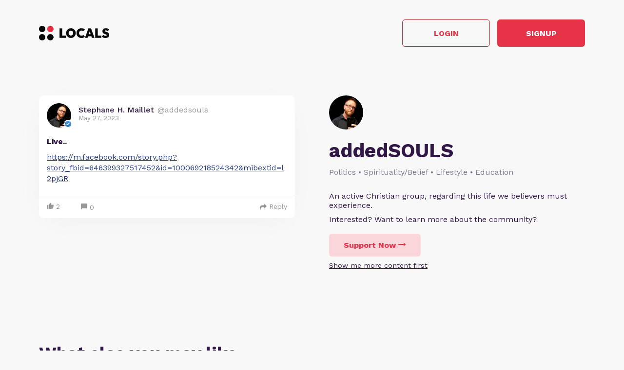

--- FILE ---
content_type: text/html; charset=UTF-8
request_url: https://addedsouls.locals.com/post/4065414/live
body_size: 15360
content:
<!DOCTYPE html>
<html>
<head>
    <title>Shared post - Live..</title>
    <script type="application/ld+json">{"@context":"https:\/\/schema.org","@type":"Article","headline":"Live..","datePublished":"2023-05-27 18:00:51","description":"https:\/\/m.facebook.com\/story.php?story_fbid=646399327517452&id=100069218524342&mibextid=l2pjGR\n","image":"https:\/\/media3.locals.com\/images\/groups\/originals\/2023-11-30\/1295756\/1295756_nx4d4jsq2u5moyb.png","author":{"@type":"Person","name":"Stephane H. Maillet"},"publisher":{"@type":"Organization","name":"addedSOULS","logo":{"@type":"ImageObject","url":"https:\/\/media3.locals.com\/images\/avatars\/1295756\/1295756_36pjjiu494jdpj7_thumb.png"}},"mainEntityOfPage":"https:\/\/addedsouls.locals.com\/post\/4065414\/live"}</script>
    <meta charset="utf-8"/>
    <meta name="author" content="Stephane H. Maillet" /><link rel="canonical" href="https://addedsouls.locals.com/post/4065414/live" /><meta name="description" content="https://m.facebook.com/story.php?story_fbid=646399327517452&id=100069218524342&mibextid=l2pjGR">
    

    <link href="https://fonts.googleapis.com/css?family=Lato:300,400|Roboto:300,400,500,700" rel="stylesheet">
    <link href="https://fonts.googleapis.com/css?family=Open+Sans:400,700&display=swap&subset=cyrillic" rel="stylesheet">

        <link rel="apple-touch-icon" sizes="180x180" href="/images/logo/favicon/favicon180w.png">
    <link rel="icon" type="image/png" sizes="32x32" href="/images/logo/favicon/favicon32w.png">
    <link rel="icon" type="image/png" sizes="16x16" href="/images/logo/favicon/favicon16w.png">
    <link rel="manifest" href="/images/favicon/site.webmanifest">
    <link rel="mask-icon" href="/images/favicon/safari-pinned-tab.svg" color="#e73348">
    <link rel="shortcut icon" href="/images/logo/favicon/favicon48w.ico">
    <meta name="apple-mobile-web-app-title" content="addedSOULS">
    <meta name="application-name" content="addedSOULS">
    <meta name="msapplication-TileColor" content="#ffffff">
    <meta name="msapplication-config" content="/images/favicon/browserconfig.xml">
    <meta name="theme-color" content="#ffffff">
    <link rel="manifest" href="/js/rubinreport/manifest.json">


    <meta name="viewport" content="width=device-width, initial-scale=1, shrink-to-fit=no">

    <meta property="og:title" content="Live..">
<meta property="og:description" content="Connect with Stephane H. Maillet and other members of addedSOULS community">
<meta property="og:image" content="https://media3.locals.com/images/groups/originals/2023-11-30/1295756/1295756_nx4d4jsq2u5moyb.png">
<meta property="og:url" content="https://addedsouls.locals.com/post/4065414/live">
<meta property="twitter:card" content="summary">
<meta property="twitter:image" content="https://media3.locals.com/images/groups/originals/2023-11-30/1295756/1295756_q3g3xng6xe9hcxj.png"></meta>
<meta property="twitter:image:src" content="https://media3.locals.com/images/groups/originals/2023-11-30/1295756/1295756_q3g3xng6xe9hcxj.png"></meta>
<meta property="twitter:site" content="@addedsouls"></meta>
<meta property="og:type" content="article">


    <link rel="StyleSheet" href="https://static.locals.com/css/font-awesome.min.css?v=16.336" type="text/css"><link rel="StyleSheet" href="https://static.locals.com/css/common_shared.css?v=16.336" type="text/css"><link rel="StyleSheet" href="https://cdn.jsdelivr.net/gh/fancyapps/fancybox@3.1.20/dist/jquery.fancybox.min.css?v=16.336" type="text/css"><link rel="StyleSheet" href="https://static.locals.com/css/question_shared_v3.css?v=16.336" type="text/css"><link rel="StyleSheet" href="https://static.locals.com/js/plugins/slick-slider/slick-1.8.1/slick/slick.css?v=16.336" type="text/css"><link rel="StyleSheet" href="https://static.locals.com/js/plugins/slick-slider/slick-1.8.1/slick/slick-theme.css?v=16.336" type="text/css"><link rel="StyleSheet" href="https://static.locals.com/js/select2/select2.min.css?v=16.336" type="text/css"><link rel="StyleSheet" href="https://static.locals.com/js/tooltipster.bundle.min.css?v=16.336" type="text/css"><link rel="StyleSheet" href="https://static.locals.com/js/plugins/tooltipster/sideTip/themes/tooltipster-sideTip-borderless.min.css?v=16.336" type="text/css"><link rel="StyleSheet" href="https://static.locals.com/js/emoji-picker/emojis-picker.css?v=16.336" type="text/css"><link rel="StyleSheet" href="https://static.locals.com/css/rubin.css?v=16.336" type="text/css"><link rel="StyleSheet" href="https://static.locals.com/js/simplemde/simplemde.min.css?v=16.336" type="text/css"><link rel="StyleSheet" href="https://static.locals.com/js/simplemde/custom.css?v=16.336" type="text/css"><link rel="StyleSheet" href="https://static.locals.com/js/plugins/spellcheck/css/spellcheck.min.css?v=16.336" type="text/css"><link rel="StyleSheet" href="https://static.locals.com/js/plugins/typo/style.css?v=16.336" type="text/css"><link rel="StyleSheet" href="https://static.locals.com/js/player/css/video-js.min.css?v=16.336" type="text/css"><link rel="StyleSheet" href="https://static.locals.com/js/player/css/videojs.record.min.css?v=16.336" type="text/css"><link rel="StyleSheet" href="https://static.locals.com/css/article.css?v=16.336" type="text/css"><link rel="StyleSheet" href="https://static.locals.com/js/player/css/style.css?v=16.336" type="text/css"><link rel="StyleSheet" href="/design.php?v=16.336" type="text/css"><script>window.communityId = 29408;
window.communtyHashtag = 'addedsouls';
window.locSTkey = 'pk_live_Wcp9GaOkTQCFWxGXOA1S909d00ahnN0X7C';
window.comSTkey = 'pk_live_Wcp9GaOkTQCFWxGXOA1S909d00ahnN0X7C';
window.comSTid = 'acct_1K1v5YI398ecpRlA';
window.cfCaptchaEnabled = '0' === "1" ? true : false;
window.cfCaptchaSiteKey = '0x4AAAAAAADNhx2uHlNenGrO';
window.newUiCookieName = 'locals_preferLocals2';
window.newUiBannerShowCookieName = 'locals_newUiBanner_show';
window.mobileLoginPopupPreferenceCookieName = 'locals_mobileLoginPopupPreference';
window.cookieDomain = '.locals.com';
window.isSupportClosed = '0' === "1" ? true : false;</script><script>window._user_uuid_ = "";</script><script src="https://static.locals.com/js/jquery.js?v=16.336"></script>
<script src="https://static.locals.com/js/logic.js?v=16.336"></script>


    
<!-- Google Tag Manager -->
<script>(function(w,d,s,l,i){w[l]=w[l]||[];w[l].push({'gtm.start':
new Date().getTime(),event:'gtm.js'});var f=d.getElementsByTagName(s)[0],
j=d.createElement(s),dl=l!='dataLayer'?'&l='+l:'';j.async=true;j.src=
'https://www.googletagmanager.com/gtm.js?id='+i+dl;f.parentNode.insertBefore(j,f);
})(window,document,'script','dataLayer','GTM-N8S8P6T');</script>
<!-- End Google Tag Manager -->
</head>
<body class="v2">


<script async src="https://www.googletagmanager.com/gtag/js?id=G-17K3RQ19TN"></script>
<script>
window.dataLayer = window.dataLayer || [];
  function gtag(){dataLayer.push(arguments);}
  gtag('js', new Date());

  gtag('config', 'G-17K3RQ19TN');
</script>
    <script type="text/javascript">
    var shareTrackPage = 364937695;
    var shareTrackPageType = 4;
</script>
<div class="sp-page">
    <div class="sp-container">
        <div class="sp-header">
                        <a href="https://locals.com" target="_blank" title="locals.com" class="sp-header__logo">
                <img src="/images/logo/logo_lp_w.png" alt="locals logo">
            </a>

            <div class="sp-header__btns">
                <a href="/login?post=4065414" class="btn sp-sign-btn outline">
                    Login
                </a>
                <a href="javascript:void(0);" class="btn sp-sign-btn"
                   data-open-register-popup-type="share_post"
                   data-post-url="https://addedsouls.locals.com/post/4065414/live"
                   data-post-uid="q_080487f6-1dc5-40dd-8603-d67e0866dad6"
                   data-community-name="addedSOULS"
                   data-community-id="g_10b69ffb-7c58-4b2a-b7a2-f593d8d72fd8"
                   data-owner-nickname-short="Stephane H. Maillet"
                   data-post-type="Post"
                   data-sso-enabled="1"
                >
                    Signup
                </a>
            </div>
                    </div>
    </div>

    <div class="sp-container">
        <div class="sp-info sp-info_reverse-lg">
            <div class="sp-info__col">

                <div>
                    <img class="sp-community-logo"
                         src="https://media3.locals.com/images/avatars/1295756/1295756_36pjjiu494jdpj7_thumb.png"
                         alt="community logo">
                </div>
                <div class="sp-community-name">
                    addedSOULS                </div>
                                    <div class="sp-community-tags">
                        Politics &bull; Spirituality/Belief &bull; Lifestyle &bull; Education                    </div>
                                <div class="sp-community-desc">
                    <div class="cont">
                        An active Christian group, regarding this life we believers must experience.                    </div>
                </div>
                <div class="sp-community-interest sp-info-desktop">
                    Interested? Want to learn more about the community?
                </div>
                <div class="sp-community-btns sp-info-desktop">
                                        <button class="btn support-now"  data-flow='shared_post_v3' data-post-id='4065414' data-post-uid='q_080487f6-1dc5-40dd-8603-d67e0866dad6' data-post-url='https://addedsouls.locals.com/post/4065414/live' data-is-livechat='0' data-is-livestream='0' data-mode='shared_page' data-sso-enabled='1' data-community-id='g_10b69ffb-7c58-4b2a-b7a2-f593d8d72fd8' data-step='subscribe' data-subscribe-popup='1'>
                        Support Now
                        <i class="fa fa-long-arrow-right"></i>
                    </button>
                                      <br>
                                    <a href="/landing/video" class="learn-more under-support">Show me more content first</a>
                                </div>
            </div>
            <div class="sp-info__col">
                                    

<div class="wcontainer  long-post show-less-scroll-to post"
      data-id="4065414"
     data-author="addedsouls"
    data-register-popup-type="share_post"
    data-post-url="https://addedsouls.locals.com/post/4065414/live"
    data-post-uid="q_080487f6-1dc5-40dd-8603-d67e0866dad6"
    data-community-name="addedSOULS"
    data-community-id="g_10b69ffb-7c58-4b2a-b7a2-f593d8d72fd8"
    data-owner-nickname-short="Stephane H. Maillet"
    data-post-type="Post"
    data-is-white-label="0"
    data-sso-enabled="1"
>
    

    <div style="display:flex;"
         data-post-url="https://addedsouls.locals.com/post/4065414/live"
    >
        <div class="author">
                        <a href="/member/addedsouls"
               class="on-clickable-skip post-author-url"
                            >
                <span
                        class="left"
                        style="background:url('https://media3.locals.com/images/avatars/1295756/1295756_36pjjiu494jdpj7_thumb.png') center center / cover no-repeat;"
                >
                    <span class="label">
                        <img src="https://static.locals.com/images/badge/community_owner.png" width="17" height="17" alt="" title="">                    </span>
                </span>
            </a>
            <div class="right">
            <span class="username">
                <a href="/member/addedsouls"
                   class="on-clickable-skip post-author-url"
                                >
                    <span>
                        <span style="margin:0 7px 0 0;">Stephane H. Maillet</span><span><span style="color: #999;display: inline-block;font-weight:normal;">@addedsouls</span></span>                    </span>
                </a>
            </span>                <div class="info">May 27, 2023</div>
            </div>
        </div>
        <div class="right">
        </div>
    </div>
    <div style="clear:both;"></div>

            <!-- Livestream web-1175 start -->
                <!-- Livestream web-1175 stop -->
                <div class="content    ">
                                <div class="formatted  ">
                                            <div class="title">
                            Live..                        </div>
                                        <div class="  ">
                                                     <p><a href="https://m.facebook.com/story.php?story_fbid=646399327517452&id=100069218524342&mibextid=l2pjGR" target="_blank" class="link" rel="noreferrer noopener">https://m.facebook.com/story.php?story_fbid=646399327517452&id=100069218524342&mibextid=l2pjGR</a></p>                                            </div>
                                    </div>
            </div>
        
        
        <div class="content  ">

            
        </div>

    
    <ul class="">
            </ul>


        <div class="">
            <div class="media video">
                            
                    </div>
    </div>
    
    <div class="">
        <div class="media audio">
                    </div>
    </div>



    <div class="post-bottom">
        <div style="float:left">
            <span class="item like like_trigger_item" style="padding:0!important;"
                        >
                    <a  href="javascript:void(0);" class="p_action ">
        <span class="item clickable ilikebutton buttonblock green ilike like-tooltip simple " >
            <span class="reaction ">
                <svg class="like-option icon" width="14" height="13" viewBox="0 0 14 13" fill="none" xmlns="http://www.w3.org/2000/svg">
                                <path d="M0 13H2.54545V5.2H0V13ZM14 5.85C14 5.135 13.4273 4.55 12.7273 4.55H8.71182L9.31636 1.5795L9.33545 1.3715C9.33545 1.105 9.22727 0.858 9.05545 0.6825L8.38091 0L4.19364 4.2835C3.95818 4.5175 3.81818 4.8425 3.81818 5.2V11.7C3.81818 12.415 4.39091 13 5.09091 13H10.8182C11.3464 13 11.7982 12.675 11.9891 12.207L13.9109 7.6245C13.9682 7.475 14 7.319 14 7.15V5.85Z" fill="currentColor"/>
                            </svg>
            </span>
            <span class="text">
                2
            </span>
            <span class="like-container"
                     data-type="qid"
                     data-id="4065414"><div class="like-holder"><div class="list"></div><a href="javascript:void(0);" class="item link showLikeDetails" style="display:none;padding:4px!important;">View All</a></div>
                </span>
        </span>
    </a>            </span>
            <a href="javascript:void(0);"
               class="item clickable comments-btn"
                            >
                                    <i class="icon">
                        <svg width="13" height="13" viewBox="0 0 13 13" fill="none" xmlns="http://www.w3.org/2000/svg">
                            <path d="M11.7 0H1.3C0.585 0 0 0.585 0 1.3V13L2.6 10H11.7C12.415 10 13 9.415 13 8.7V1.3C13 0.585 12.415 0 11.7 0Z" fill="currentColor"/>
                        </svg>
                    </i>
                    0                            </a>
                                </div>
        <div style="float:right;" class="d-flex">
            
                                                    <a href="javascript:void(0);"
                                       class="item clickable reply-btn"
                >
                    <i class="icon fa fa-share"></i>
                    Reply
                </a>
            
            
            
        </div>
        <div style="clear:both;"></div>
    </div>
</div>





                
                                <div class="sp-community-interest sp-info-mobile">
                    Interested? Want to learn more about the community?
                </div>
                <div class="sp-community-btns sp-info-mobile">
                                        <button class="btn support-now"  data-flow='shared_post_v3' data-post-id='4065414' data-post-uid='q_080487f6-1dc5-40dd-8603-d67e0866dad6' data-post-url='https://addedsouls.locals.com/post/4065414/live' data-is-livechat='0' data-is-livestream='0' data-mode='shared_page' data-sso-enabled='1' data-community-id='g_10b69ffb-7c58-4b2a-b7a2-f593d8d72fd8' data-step='subscribe' data-subscribe-popup='1'>
                        Support Now
                        <i class="fa fa-long-arrow-right"></i>
                    </button>
                                        <br>
                                            <a href="/landing/video" class="learn-more under-support">Show me more content first</a>
                                    </div>
            </div>
        </div>
    </div>

            <div class="sp-container mt-150">
            <div class="sp-more-title">
                                    What else you may like…
                            </div>
        </div>
        <div class="sp-container">
            <div class="sp-tabs mt-50">
                                    <div data-sp-tab="video" class="sp-tab">Videos</div>
                                                    <div data-sp-tab="podcast" class="sp-tab">Podcasts</div>
                                                    <div data-sp-tab="post" class="sp-tab">Posts</div>
                                                    <div data-sp-tab="article" class="sp-tab">Articles</div>
                            </div>
                            <div class="sp-extra" data-sp-tab-cont="video">
                    

<div class="wcontainer   post"
      data-id="7532107"
     data-author="addedsouls"
    data-register-popup-type="share_post"
    data-post-url="https://addedsouls.locals.com/post/7532107/midweek-study-session-12-17-2025"
    data-post-uid="q_af56c942-5d79-4044-9e22-ae31eeeae455"
    data-community-name="addedSOULS"
    data-community-id="g_10b69ffb-7c58-4b2a-b7a2-f593d8d72fd8"
    data-owner-nickname-short="Stephane H. Maillet"
    data-post-type="Video"
    data-is-white-label="0"
    data-sso-enabled="1"
>
    

    <div style="display:flex;"
         data-post-url="https://addedsouls.locals.com/post/7532107/midweek-study-session-12-17-2025"
    >
        <div class="author">
                        <a href="https://addedsouls.locals.com/post/7532107/midweek-study-session-12-17-2025" class="post-link"></a>
                        <a href="/member/addedsouls"
               class="on-clickable-skip post-author-url"
                            >
                <span
                        class="left"
                        style="background:url('https://media3.locals.com/images/avatars/1295756/1295756_36pjjiu494jdpj7_thumb.png') center center / cover no-repeat;"
                >
                    <span class="label">
                        <img src="https://static.locals.com/images/badge/community_owner.png" width="17" height="17" alt="" title="">                    </span>
                </span>
            </a>
            <div class="right">
            <span class="username">
                <a href="/member/addedsouls"
                   class="on-clickable-skip post-author-url"
                                >
                    <span>
                        <span style="margin:0 7px 0 0;">Stephane H. Maillet</span><span><span style="color: #999;display: inline-block;font-weight:normal;">@addedsouls</span></span>                    </span>
                </a>
            </span>                <div class="info">December 18, 2025</div>
            </div>
        </div>
        <div class="right">
        </div>
    </div>
    <div style="clear:both;"></div>

            <!-- Livestream web-1175 start -->
                <!-- Livestream web-1175 stop -->
                <div class="content    ">
                                    <a href="https://addedsouls.locals.com/post/7532107/midweek-study-session-12-17-2025" class="post-link"></a>
                                <div class="formatted  ">
                                            <div class="title">
                            MidWeek Study Session 12/17/2025                        </div>
                                        <div class="  ">
                                                     <p>eastcoastchurchofchrist.ca<br />
Study Session<br />
1 Thess. 2:13ff</p>                                            </div>
                                    </div>
            </div>
        
        
        <div class="content  ">

            
        </div>

    
    <ul class="">
            </ul>


        <div class="">
            <div class="post-video-duration-container">
            <span class="post-video-duration">
                <svg data-v-4a80b2ff="" data-v-656bc245="" width="12" height="12" viewBox="0 0 12 12" fill="none" xmlns="http://www.w3.org/2000/svg">
                    <path data-v-4a80b2ff="" data-v-656bc245="" d="M6 0.5C2.9673 0.5 0.5 2.9673 0.5 6C0.5 9.0327 2.9673 11.5 6 11.5C9.0327 11.5 11.5 9.0327 11.5 6C11.5 2.9673 9.0327 0.5 6 0.5ZM8.2 8.2C7.98524 8.41476 7.63706 8.41476 7.4223 8.2L5.63064 6.40834C5.51498 6.29268 5.45 6.13581 5.45 5.97224V3.25C5.45 2.94624 5.69624 2.7 6 2.7C6.30376 2.7 6.55 2.94624 6.55 3.25V5.55171C6.55 5.69295 6.60611 5.82841 6.70598 5.92828L8.2 7.4223C8.41476 7.63706 8.41476 7.98524 8.2 8.2Z" fill="#AEA4B6"></path>
                </svg>
                01:00:45            </span>
        </div>
            <div class="media video">
                            
                            <div class="player-wrap">
                    <div data-hide="vPlayer-6977e366879e4" style="display:none;" >
        <video  data-flow="share" data-duration="3645" data-is-live="0" data-post-id="7532107" data-post-uid="q_af56c942-5d79-4044-9e22-ae31eeeae455" data-post-url="https://addedsouls.locals.com/post/7532107/midweek-study-session-12-17-2025" data-preview="true" id="vPlayer-6977e366879e4" class="video-js vjs-default-skin vjs-16-9" controls preload="auto" playsinline>
            <source data-src="/api/v1/posts/content/hls/v_cf7bc38a-9b0e-4d6c-b1b9-cfba632fb6c9/source.m3u8" type="application/x-mpegURL">
        </video>      
    </div>
                <div data-player="vPlayer-6977e366879e4" data-key="v_cf7bc38a-9b0e-4d6c-b1b9-cfba632fb6c9" data-id="7532107" videojs="true" data-start-view-time="0" data-duration="3645"  class="video-preview nhide" style="background:url('https://media3.locals.com/images/video/2025-12-18/1295756/1295756_qxxyvfj7vypsnky_full.jpeg');background-size: contain;background-position: 50% 50%;background-repeat: no-repeat;">
                    <div class="play ">
                        <i class="icon fa fa-play"></i>
                    </div>
                    
                </div>
            </div>                    </div>
    </div>
    
    <div class="">
        <div class="media audio">
                    </div>
    </div>



    <div class="post-bottom">
        <div style="float:left">
            <span class="item like like_trigger_item" style="padding:0!important;"
                        >
                    <a  href="javascript:void(0);" class="p_action ">
        <span class="item clickable ilikebutton buttonblock green ilike like-tooltip simple " >
            <span class="reaction ">
                <svg class="like-option icon" width="14" height="13" viewBox="0 0 14 13" fill="none" xmlns="http://www.w3.org/2000/svg">
                                <path d="M0 13H2.54545V5.2H0V13ZM14 5.85C14 5.135 13.4273 4.55 12.7273 4.55H8.71182L9.31636 1.5795L9.33545 1.3715C9.33545 1.105 9.22727 0.858 9.05545 0.6825L8.38091 0L4.19364 4.2835C3.95818 4.5175 3.81818 4.8425 3.81818 5.2V11.7C3.81818 12.415 4.39091 13 5.09091 13H10.8182C11.3464 13 11.7982 12.675 11.9891 12.207L13.9109 7.6245C13.9682 7.475 14 7.319 14 7.15V5.85Z" fill="currentColor"/>
                            </svg>
            </span>
            <span class="text">
                3
            </span>
            <span class="like-container"
                     data-type="qid"
                     data-id="7532107"><div class="like-holder"><div class="list"></div><a href="javascript:void(0);" class="item link showLikeDetails" style="display:none;padding:4px!important;">View All</a></div>
                </span>
        </span>
    </a>            </span>
            <a href="javascript:void(0);"
               class="item clickable comments-btn"
                            >
                                    <i class="icon">
                        <svg width="13" height="13" viewBox="0 0 13 13" fill="none" xmlns="http://www.w3.org/2000/svg">
                            <path d="M11.7 0H1.3C0.585 0 0 0.585 0 1.3V13L2.6 10H11.7C12.415 10 13 9.415 13 8.7V1.3C13 0.585 12.415 0 11.7 0Z" fill="currentColor"/>
                        </svg>
                    </i>
                    0                            </a>
                                </div>
        <div style="float:right;" class="d-flex">
            
                                                    <a href="javascript:void(0);"
                                       class="item clickable reply-btn"
                >
                    <i class="icon fa fa-share"></i>
                    Reply
                </a>
            
            
            
        </div>
        <div style="clear:both;"></div>
    </div>
</div>






<div class="wcontainer   post"
      data-id="7161457"
     data-author="addedsouls"
    data-register-popup-type="share_post"
    data-post-url="https://addedsouls.locals.com/post/7161457/5-essential-ways-to-strengthen-your-marriage"
    data-post-uid="q_c2ad8912-6df5-4cef-a6b5-704b52bffd85"
    data-community-name="addedSOULS"
    data-community-id="g_10b69ffb-7c58-4b2a-b7a2-f593d8d72fd8"
    data-owner-nickname-short="Stephane H. Maillet"
    data-post-type="Video"
    data-is-white-label="0"
    data-sso-enabled="1"
>
    

    <div style="display:flex;"
         data-post-url="https://addedsouls.locals.com/post/7161457/5-essential-ways-to-strengthen-your-marriage"
    >
        <div class="author">
                        <a href="https://addedsouls.locals.com/post/7161457/5-essential-ways-to-strengthen-your-marriage" class="post-link"></a>
                        <a href="/member/addedsouls"
               class="on-clickable-skip post-author-url"
                            >
                <span
                        class="left"
                        style="background:url('https://media3.locals.com/images/avatars/1295756/1295756_36pjjiu494jdpj7_thumb.png') center center / cover no-repeat;"
                >
                    <span class="label">
                        <img src="https://static.locals.com/images/badge/community_owner.png" width="17" height="17" alt="" title="">                    </span>
                </span>
            </a>
            <div class="right">
            <span class="username">
                <a href="/member/addedsouls"
                   class="on-clickable-skip post-author-url"
                                >
                    <span>
                        <span style="margin:0 7px 0 0;">Stephane H. Maillet</span><span><span style="color: #999;display: inline-block;font-weight:normal;">@addedsouls</span></span>                    </span>
                </a>
            </span>                <div class="info">August 02, 2025</div>
            </div>
        </div>
        <div class="right">
        </div>
    </div>
    <div style="clear:both;"></div>

            <!-- Livestream web-1175 start -->
                <!-- Livestream web-1175 stop -->
                <div class="content    ">
                                    <a href="https://addedsouls.locals.com/post/7161457/5-essential-ways-to-strengthen-your-marriage" class="post-link"></a>
                                <div class="formatted  ">
                                            <div class="title">
                            5 Essential Ways to Strengthen Your Marriage                        </div>
                                        <div class="  ">
                                                     <p>5 Essential Ways to Strengthen Your Marriage</p>
<p>Marriage is a beautiful journey filled with love, challenges, and growth. Whether you're newlyweds or have been together for decades, investing in your relationship can lead to deeper connection and lasting happiness. Drawing from timeless principles and practical advice, here are five key ways to better your marriage: improving communication, reigniting romance, building intimacy, aligning on shared values, and centering your faith in Jesus. Each approach offers actionable steps to nurture your bond and create a thriving partnership.</p>
<p>1. Enhance Communication: The Foundation of Understanding</p>
<p>Effective communication is the cornerstone of any successful marriage, allowing couples to express needs, resolve conflicts, and build trust. One powerful tool is paraphrasing what your spouse says to ensure understanding. This simple technique can prevent misunderstandings and foster empathy. Additionally, listen not just to reply but to truly understand, approaching conversations with empathy rather than ...</p>                                            </div>
                                    </div>
            </div>
        
        
        <div class="content  ">

            
        </div>

    
    <ul class="">
            </ul>


        <div class="">
            <div class="post-video-duration-container">
            <span class="post-video-duration">
                <svg data-v-4a80b2ff="" data-v-656bc245="" width="12" height="12" viewBox="0 0 12 12" fill="none" xmlns="http://www.w3.org/2000/svg">
                    <path data-v-4a80b2ff="" data-v-656bc245="" d="M6 0.5C2.9673 0.5 0.5 2.9673 0.5 6C0.5 9.0327 2.9673 11.5 6 11.5C9.0327 11.5 11.5 9.0327 11.5 6C11.5 2.9673 9.0327 0.5 6 0.5ZM8.2 8.2C7.98524 8.41476 7.63706 8.41476 7.4223 8.2L5.63064 6.40834C5.51498 6.29268 5.45 6.13581 5.45 5.97224V3.25C5.45 2.94624 5.69624 2.7 6 2.7C6.30376 2.7 6.55 2.94624 6.55 3.25V5.55171C6.55 5.69295 6.60611 5.82841 6.70598 5.92828L8.2 7.4223C8.41476 7.63706 8.41476 7.98524 8.2 8.2Z" fill="#AEA4B6"></path>
                </svg>
                00:07:58            </span>
        </div>
            <div class="media video">
                            
                            <div class="player-wrap">
                    <div data-hide="vPlayer-6977e3668a62d" style="display:none;" >
        <video  data-flow="share" data-duration="478" data-is-live="0" data-post-id="7161457" data-post-uid="q_c2ad8912-6df5-4cef-a6b5-704b52bffd85" data-post-url="https://addedsouls.locals.com/post/7161457/5-essential-ways-to-strengthen-your-marriage" data-preview="true" id="vPlayer-6977e3668a62d" class="video-js vjs-default-skin vjs-16-9" controls preload="auto" playsinline>
            <source data-src="/api/v1/posts/content/hls/v_1791c53b-763a-47e4-9fb7-6f2857b600b1/source.m3u8" type="application/x-mpegURL">
        </video>      
    </div>
                <div data-player="vPlayer-6977e3668a62d" data-key="v_1791c53b-763a-47e4-9fb7-6f2857b600b1" data-id="7161457" videojs="true" data-start-view-time="0" data-duration="478"  class="video-preview nhide" style="background:url('https://media3.locals.com/images/video/2025-08-02/1295756/1295756_242qdfcfsgo18xi_full.jpeg');background-size: contain;background-position: 50% 50%;background-repeat: no-repeat;">
                    <div class="play ">
                        <i class="icon fa fa-play"></i>
                    </div>
                    
                </div>
            </div>                    </div>
    </div>
    
    <div class="">
        <div class="media audio">
                    </div>
    </div>



    <div class="post-bottom">
        <div style="float:left">
            <span class="item like like_trigger_item" style="padding:0!important;"
                        >
                    <a  href="javascript:void(0);" class="p_action ">
        <span class="item clickable ilikebutton buttonblock green ilike like-tooltip simple " >
            <span class="reaction ">
                <svg class="like-option icon" width="14" height="13" viewBox="0 0 14 13" fill="none" xmlns="http://www.w3.org/2000/svg">
                                <path d="M0 13H2.54545V5.2H0V13ZM14 5.85C14 5.135 13.4273 4.55 12.7273 4.55H8.71182L9.31636 1.5795L9.33545 1.3715C9.33545 1.105 9.22727 0.858 9.05545 0.6825L8.38091 0L4.19364 4.2835C3.95818 4.5175 3.81818 4.8425 3.81818 5.2V11.7C3.81818 12.415 4.39091 13 5.09091 13H10.8182C11.3464 13 11.7982 12.675 11.9891 12.207L13.9109 7.6245C13.9682 7.475 14 7.319 14 7.15V5.85Z" fill="currentColor"/>
                            </svg>
            </span>
            <span class="text">
                2
            </span>
            <span class="like-container"
                     data-type="qid"
                     data-id="7161457"><div class="like-holder"><div class="list"></div><a href="javascript:void(0);" class="item link showLikeDetails" style="display:none;padding:4px!important;">View All</a></div>
                </span>
        </span>
    </a>            </span>
            <a href="javascript:void(0);"
               class="item clickable comments-btn"
                            >
                                    <i class="icon">
                        <svg width="13" height="13" viewBox="0 0 13 13" fill="none" xmlns="http://www.w3.org/2000/svg">
                            <path d="M11.7 0H1.3C0.585 0 0 0.585 0 1.3V13L2.6 10H11.7C12.415 10 13 9.415 13 8.7V1.3C13 0.585 12.415 0 11.7 0Z" fill="currentColor"/>
                        </svg>
                    </i>
                    0                            </a>
                                </div>
        <div style="float:right;" class="d-flex">
            
                                                    <a href="javascript:void(0);"
                                       class="item clickable reply-btn"
                >
                    <i class="icon fa fa-share"></i>
                    Reply
                </a>
            
            
            
        </div>
        <div style="clear:both;"></div>
    </div>
</div>






<div class="wcontainer   post"
      data-id="7155684"
     data-author="addedsouls"
    data-register-popup-type="share_post"
    data-post-url="https://addedsouls.locals.com/post/7155684/faith-family-a-journey-with-addedsouls"
    data-post-uid="q_0c2dc519-81eb-4c93-b81e-6fb62c0d9ae5"
    data-community-name="addedSOULS"
    data-community-id="g_10b69ffb-7c58-4b2a-b7a2-f593d8d72fd8"
    data-owner-nickname-short="Stephane H. Maillet"
    data-post-type="Video"
    data-is-white-label="0"
    data-sso-enabled="1"
>
    

    <div style="display:flex;"
         data-post-url="https://addedsouls.locals.com/post/7155684/faith-family-a-journey-with-addedsouls"
    >
        <div class="author">
                        <a href="https://addedsouls.locals.com/post/7155684/faith-family-a-journey-with-addedsouls" class="post-link"></a>
                        <a href="/member/addedsouls"
               class="on-clickable-skip post-author-url"
                            >
                <span
                        class="left"
                        style="background:url('https://media3.locals.com/images/avatars/1295756/1295756_36pjjiu494jdpj7_thumb.png') center center / cover no-repeat;"
                >
                    <span class="label">
                        <img src="https://static.locals.com/images/badge/community_owner.png" width="17" height="17" alt="" title="">                    </span>
                </span>
            </a>
            <div class="right">
            <span class="username">
                <a href="/member/addedsouls"
                   class="on-clickable-skip post-author-url"
                                >
                    <span>
                        <span style="margin:0 7px 0 0;">Stephane H. Maillet</span><span><span style="color: #999;display: inline-block;font-weight:normal;">@addedsouls</span></span>                    </span>
                </a>
            </span>                <div class="info">July 31, 2025</div>
            </div>
        </div>
        <div class="right">
        </div>
    </div>
    <div style="clear:both;"></div>

            <!-- Livestream web-1175 start -->
                <!-- Livestream web-1175 stop -->
                <div class="content    ">
                                    <a href="https://addedsouls.locals.com/post/7155684/faith-family-a-journey-with-addedsouls" class="post-link"></a>
                                <div class="formatted  ">
                                            <div class="title">
                            Faith &amp; Family; A Journey with AddedSouls                        </div>
                                        <div class="  ">
                                                     <p>Embracing Faith in Jesus Within a Loving Local Congregation.</p>
<p>Have you ever sought to know how faith in Jesus can transform your daily life? Think of waking up each morning with a sense of purpose, knowing you’re part of a vibrant community that loves and supports one another. In a local congregation where people genuinely care for each other, faith becomes driving force—it’s a way of life that brings joy, strength, and connection.</p>
<p>In this video, we simply invite practical ways to weave your Christian faith into your everyday routines, fostering personal growth and deepening family bonds. Whether it’s through shared prayers at home, serving others alongside your church family, or finding encouragement in tough moments, your faith can shine brightly within a loving community. </p>
<p>Practical Applications:</p>
<p>1. Daily Prayer and Devotion: Start your day with a short prayer or Bible reading with your family. For example, read a verse like John <a href="javascript:void(0);" class="video-timestamp" data-type="description" data-timestamp="814">13:34</a>-35 (“Love one another as I have loved you”) ...</p>                                            </div>
                                    </div>
            </div>
        
        
        <div class="content  ">

            
        </div>

    
    <ul class="">
            </ul>


        <div class="">
            <div class="post-video-duration-container">
            <span class="post-video-duration">
                <svg data-v-4a80b2ff="" data-v-656bc245="" width="12" height="12" viewBox="0 0 12 12" fill="none" xmlns="http://www.w3.org/2000/svg">
                    <path data-v-4a80b2ff="" data-v-656bc245="" d="M6 0.5C2.9673 0.5 0.5 2.9673 0.5 6C0.5 9.0327 2.9673 11.5 6 11.5C9.0327 11.5 11.5 9.0327 11.5 6C11.5 2.9673 9.0327 0.5 6 0.5ZM8.2 8.2C7.98524 8.41476 7.63706 8.41476 7.4223 8.2L5.63064 6.40834C5.51498 6.29268 5.45 6.13581 5.45 5.97224V3.25C5.45 2.94624 5.69624 2.7 6 2.7C6.30376 2.7 6.55 2.94624 6.55 3.25V5.55171C6.55 5.69295 6.60611 5.82841 6.70598 5.92828L8.2 7.4223C8.41476 7.63706 8.41476 7.98524 8.2 8.2Z" fill="#AEA4B6"></path>
                </svg>
                00:01:56            </span>
        </div>
            <div class="media video">
                            
                            <div class="player-wrap">
                    <div data-hide="vPlayer-6977e3668cfc0" style="display:none;" >
        <video  data-flow="share" data-duration="116" data-is-live="0" data-post-id="7155684" data-post-uid="q_0c2dc519-81eb-4c93-b81e-6fb62c0d9ae5" data-post-url="https://addedsouls.locals.com/post/7155684/faith-family-a-journey-with-addedsouls" data-preview="true" id="vPlayer-6977e3668cfc0" class="video-js vjs-default-skin vjs-16-9" controls preload="auto" playsinline>
            <source data-src="/api/v1/posts/content/hls/v_ebb9fca5-1a42-4962-9c5e-8f516c62463f/source.m3u8" type="application/x-mpegURL">
        </video>      
    </div>
                <div data-player="vPlayer-6977e3668cfc0" data-key="v_ebb9fca5-1a42-4962-9c5e-8f516c62463f" data-id="7155684" videojs="true" data-start-view-time="0" data-duration="116"  class="video-preview nhide" style="background:url('https://media3.locals.com/video/files/2025-07-31/1295756/1295756_1753962206688b56ded65e2.jpg');background-size: contain;background-position: 50% 50%;background-repeat: no-repeat;">
                    <div class="play ">
                        <i class="icon fa fa-play"></i>
                    </div>
                    
                </div>
            </div>                    </div>
    </div>
    
    <div class="">
        <div class="media audio">
                    </div>
    </div>



    <div class="post-bottom">
        <div style="float:left">
            <span class="item like like_trigger_item" style="padding:0!important;"
                        >
                    <a  href="javascript:void(0);" class="p_action ">
        <span class="item clickable ilikebutton buttonblock green ilike like-tooltip simple " >
            <span class="reaction ">
                <svg class="like-option icon" width="14" height="13" viewBox="0 0 14 13" fill="none" xmlns="http://www.w3.org/2000/svg">
                                <path d="M0 13H2.54545V5.2H0V13ZM14 5.85C14 5.135 13.4273 4.55 12.7273 4.55H8.71182L9.31636 1.5795L9.33545 1.3715C9.33545 1.105 9.22727 0.858 9.05545 0.6825L8.38091 0L4.19364 4.2835C3.95818 4.5175 3.81818 4.8425 3.81818 5.2V11.7C3.81818 12.415 4.39091 13 5.09091 13H10.8182C11.3464 13 11.7982 12.675 11.9891 12.207L13.9109 7.6245C13.9682 7.475 14 7.319 14 7.15V5.85Z" fill="currentColor"/>
                            </svg>
            </span>
            <span class="text">
                2
            </span>
            <span class="like-container"
                     data-type="qid"
                     data-id="7155684"><div class="like-holder"><div class="list"></div><a href="javascript:void(0);" class="item link showLikeDetails" style="display:none;padding:4px!important;">View All</a></div>
                </span>
        </span>
    </a>            </span>
            <a href="javascript:void(0);"
               class="item clickable comments-btn"
                            >
                                    <i class="icon">
                        <svg width="13" height="13" viewBox="0 0 13 13" fill="none" xmlns="http://www.w3.org/2000/svg">
                            <path d="M11.7 0H1.3C0.585 0 0 0.585 0 1.3V13L2.6 10H11.7C12.415 10 13 9.415 13 8.7V1.3C13 0.585 12.415 0 11.7 0Z" fill="currentColor"/>
                        </svg>
                    </i>
                    0                            </a>
                                </div>
        <div style="float:right;" class="d-flex">
            
                                                    <a href="javascript:void(0);"
                                       class="item clickable reply-btn"
                >
                    <i class="icon fa fa-share"></i>
                    Reply
                </a>
            
            
            
        </div>
        <div style="clear:both;"></div>
    </div>
</div>




                </div>
                                        <div class="sp-extra" data-sp-tab-cont="podcast">
                    

<div class="wcontainer   post"
      data-id="2757170"
     data-author="addedsouls"
    data-register-popup-type="share_post"
    data-post-url="https://addedsouls.locals.com/post/2757170/cleansing-the-temple"
    data-post-uid="q_07ff24c4-6f94-40ce-bb5b-fa4d9f6553ae"
    data-community-name="addedSOULS"
    data-community-id="g_10b69ffb-7c58-4b2a-b7a2-f593d8d72fd8"
    data-owner-nickname-short="Stephane H. Maillet"
    data-post-type="Audio"
    data-is-white-label="0"
    data-sso-enabled="1"
>
    

    <div style="display:flex;"
         data-post-url="https://addedsouls.locals.com/post/2757170/cleansing-the-temple"
    >
        <div class="author">
                        <a href="https://addedsouls.locals.com/post/2757170/cleansing-the-temple" class="post-link"></a>
                        <a href="/member/addedsouls"
               class="on-clickable-skip post-author-url"
                            >
                <span
                        class="left"
                        style="background:url('https://media3.locals.com/images/avatars/1295756/1295756_36pjjiu494jdpj7_thumb.png') center center / cover no-repeat;"
                >
                    <span class="label">
                        <img src="https://static.locals.com/images/badge/community_owner.png" width="17" height="17" alt="" title="">                    </span>
                </span>
            </a>
            <div class="right">
            <span class="username">
                <a href="/member/addedsouls"
                   class="on-clickable-skip post-author-url"
                                >
                    <span>
                        <span style="margin:0 7px 0 0;">Stephane H. Maillet</span><span><span style="color: #999;display: inline-block;font-weight:normal;">@addedsouls</span></span>                    </span>
                </a>
            </span>                <div class="info">September 18, 2022</div>
            </div>
        </div>
        <div class="right">
        </div>
    </div>
    <div style="clear:both;"></div>

            <!-- Livestream web-1175 start -->
                <!-- Livestream web-1175 stop -->
                <div class="content    ">
                                    <a href="https://addedsouls.locals.com/post/2757170/cleansing-the-temple" class="post-link"></a>
                                <div class="formatted  ">
                                            <div class="title">
                            &quot;Cleansing the Temple&quot;                        </div>
                                        <div class="  ">
                                                     <p>Sermon Sunday: John 2:13-25<br />
EastCoast church of Christ<br />
Moncton, NB, Canada.<br />
Sunday, Sept. 18th, 2022.</p>                                            </div>
                                    </div>
            </div>
        
        
        <div class="content  ">

            
        </div>

    
    <ul class="">
            </ul>


        <div class="">
            <div class="media video">
                            
                    </div>
    </div>
    
    <div class="">
        <div class="media audio">
                    </div>
    </div>

        <div class="post-audio-container ">
                        <div class="audio-preview-container">
                    <div class="audio-preview" style="background-image: url('https://media3.locals.com/images/avatars/1295756/1295756_36pjjiu494jdpj7_full.png')"></div>
                </div>
            <div class="podcast-navbar" >
        <div class="js-cdn-audio-container" style="display: none;" data-hide="aPlayer-a117ef05ab445410dbd16ed3005b1738" data-key="1295756_x4y4dt4h85jk5fy">
        <audio id="aPlayer-a117ef05ab445410dbd16ed3005b1738" class="video-js vjs-default-skin vjs-16-9" controls preload="auto" data-currentTime="0">
            <source data-src="/api/v1/posts/content/podcast/a_9438f9ea-a15e-4340-82b6-70e1551d704e.mp3" type="audio/mp3">
        </audio>
                    <div class="title">&quot;Cleansing the Temple&quot;</div>
            </div>
        <div class="inner-container" >
        <div class="left">
            <span class="lazyplaypause"
                                data-player="aPlayer-a117ef05ab445410dbd16ed3005b1738"
                  data-key="1295756_x4y4dt4h85jk5fy"
                  data-id="2757170"
                                            >
            </span>
        </div>
                    <div class="right">
                <div class="title">&quot;Cleansing the Temple&quot;</div>
            </div>
            </div>
</div>
        </div>


    <div class="post-bottom">
        <div style="float:left">
            <span class="item like like_trigger_item" style="padding:0!important;"
                        >
                    <a  href="javascript:void(0);" class="p_action ">
        <span class="item clickable ilikebutton buttonblock green ilike like-tooltip simple " >
            <span class="reaction ">
                <svg class="like-option icon" width="14" height="13" viewBox="0 0 14 13" fill="none" xmlns="http://www.w3.org/2000/svg">
                                <path d="M0 13H2.54545V5.2H0V13ZM14 5.85C14 5.135 13.4273 4.55 12.7273 4.55H8.71182L9.31636 1.5795L9.33545 1.3715C9.33545 1.105 9.22727 0.858 9.05545 0.6825L8.38091 0L4.19364 4.2835C3.95818 4.5175 3.81818 4.8425 3.81818 5.2V11.7C3.81818 12.415 4.39091 13 5.09091 13H10.8182C11.3464 13 11.7982 12.675 11.9891 12.207L13.9109 7.6245C13.9682 7.475 14 7.319 14 7.15V5.85Z" fill="currentColor"/>
                            </svg>
            </span>
            <span class="text">
                5
            </span>
            <span class="like-container"
                     data-type="qid"
                     data-id="2757170"><div class="like-holder"><div class="list"></div><a href="javascript:void(0);" class="item link showLikeDetails" style="display:none;padding:4px!important;">View All</a></div>
                </span>
        </span>
    </a>            </span>
            <a href="javascript:void(0);"
               class="item clickable comments-btn"
                            >
                                    <i class="icon">
                        <svg width="13" height="13" viewBox="0 0 13 13" fill="none" xmlns="http://www.w3.org/2000/svg">
                            <path d="M11.7 0H1.3C0.585 0 0 0.585 0 1.3V13L2.6 10H11.7C12.415 10 13 9.415 13 8.7V1.3C13 0.585 12.415 0 11.7 0Z" fill="currentColor"/>
                        </svg>
                    </i>
                    3                            </a>
                                </div>
        <div style="float:right;" class="d-flex">
            
                                                    <a href="javascript:void(0);"
                                       class="item clickable reply-btn"
                >
                    <i class="icon fa fa-share"></i>
                    Reply
                </a>
            
            
            
        </div>
        <div style="clear:both;"></div>
    </div>
</div>






<div class="wcontainer   post"
      data-id="1634849"
     data-author="addedsouls"
    data-register-popup-type="share_post"
    data-post-url="https://addedsouls.locals.com/post/1634849/water-baptism-saves"
    data-post-uid="q_74ae8ffa-6383-4f3f-976d-af162ce4344a"
    data-community-name="addedSOULS"
    data-community-id="g_10b69ffb-7c58-4b2a-b7a2-f593d8d72fd8"
    data-owner-nickname-short="Stephane H. Maillet"
    data-post-type="Audio"
    data-is-white-label="0"
    data-sso-enabled="1"
>
    

    <div style="display:flex;"
         data-post-url="https://addedsouls.locals.com/post/1634849/water-baptism-saves"
    >
        <div class="author">
                        <a href="https://addedsouls.locals.com/post/1634849/water-baptism-saves" class="post-link"></a>
                        <a href="/member/addedsouls"
               class="on-clickable-skip post-author-url"
                            >
                <span
                        class="left"
                        style="background:url('https://media3.locals.com/images/avatars/1295756/1295756_36pjjiu494jdpj7_thumb.png') center center / cover no-repeat;"
                >
                    <span class="label">
                        <img src="https://static.locals.com/images/badge/community_owner.png" width="17" height="17" alt="" title="">                    </span>
                </span>
            </a>
            <div class="right">
            <span class="username">
                <a href="/member/addedsouls"
                   class="on-clickable-skip post-author-url"
                                >
                    <span>
                        <span style="margin:0 7px 0 0;">Stephane H. Maillet</span><span><span style="color: #999;display: inline-block;font-weight:normal;">@addedsouls</span></span>                    </span>
                </a>
            </span>                <div class="info">February 02, 2022</div>
            </div>
        </div>
        <div class="right">
        </div>
    </div>
    <div style="clear:both;"></div>

            <!-- Livestream web-1175 start -->
                <!-- Livestream web-1175 stop -->
                <div class="content  poll  ">
                                    <a href="https://addedsouls.locals.com/post/1634849/water-baptism-saves" class="post-link"></a>
                                <div class="formatted  ">
                                            <div class="title">
                            &quot;Water Baptism, Saves?&quot;                        </div>
                                        <div class="poll-title  ">
                                                     <p>In 1 Peter 3:21, we see the explicit inspired words of Peter the Apostle of Jesus the Christ. Was he teaching the Christians of the 1st Century that they were saved by "water?" What exactly did Peter mean within the context? This and more we explore in this exclusive LOCALS podcast session. </p>
<p>POLL question: "was Peter the Apostle married?" </p>                                            </div>
                                    </div>
            </div>
        
        
        <div class="content  poll">

            
        </div>

    
    <ul class="">
            </ul>


        <div class="">
            <div class="media video">
                            
                    </div>
    </div>
            <div class="poll-container ">
            
            <form id="1634849" class="question-poll " action="/ajax/ajax.votePoll.php?id=1634849">
                <div class="profile-question question_1634849">
                    <div class="optionlist-container">
                        <ul class="optionlist userquestion">
                            
                    <li class="option  " data-mp-event='Click to vote on poll'  data-mp-function='Newsfeed' data-mp-location='Post' data-mp-props='{"Post":1634849,"Author":"addedsouls"}'>
                        <input class="submit-poll option-input"
                            type="radio" 
                            name="question1634849[]"
                            value="34287"
                            id="1634849_34287">
                        <label class="noselect label"
                            for="1634849_34287">
                                <span class="label-progress" style="width: 100%;"></span>
                                <span class="label-text">YES, Peter was married.</span>
                                <span class="label-amount"></span>
                        </label>
                    </li>
                    <li class="option  " data-mp-event='Click to vote on poll'  data-mp-function='Newsfeed' data-mp-location='Post' data-mp-props='{"Post":1634849,"Author":"addedsouls"}'>
                        <input class="submit-poll option-input"
                            type="radio" 
                            name="question1634849[]"
                            value="34288"
                            id="1634849_34288">
                        <label class="noselect label"
                            for="1634849_34288">
                                <span class="label-progress" style="width: 100%;"></span>
                                <span class="label-text">NO, Peter was not married.</span>
                                <span class="label-amount"></span>
                        </label>
                    </li>
                        </ul>

                        <div class="spinner-container">
                            <div class="spinner"></div>
                        </div>
                    </div>

                    <div id="footer-poll" class="form-footer">
                      <div class="voted-count-container">
                          <p>Voted: <span class="voted-count">7</span> people</p>
                      </div>
                      <div class="button-cancel-container">
                          <button style="display:none;"
                                  class="cancel-btn"
                                  type="button"
                                  data-mp-event='Click to cancel vote on poll'  data-mp-function='Newsfeed' data-mp-location='Post' data-mp-props='{"Post":1634849,"Author":"addedsouls"}'
                          >
                              Cancel vote
                          </button>
                      </div>
                    </div>
                </div>
            </form>        </div>
    
    <div class="">
        <div class="media audio">
                    </div>
    </div>

        <div class="post-audio-container ">
                        <div class="audio-preview-container">
                    <div class="audio-preview" style="background-image: url('https://media3.locals.com/images/avatars/1295756/1295756_36pjjiu494jdpj7_full.png')"></div>
                </div>
            <div class="podcast-navbar" >
        <div class="js-cdn-audio-container" style="display: none;" data-hide="aPlayer-6b87924d1d481bce59c070bb727e5d62" data-key="1295756_mayjvhold6e6hyj">
        <audio id="aPlayer-6b87924d1d481bce59c070bb727e5d62" class="video-js vjs-default-skin vjs-16-9" controls preload="auto" data-currentTime="0">
            <source data-src="/api/v1/posts/content/podcast/a_0d78686a-4735-4539-a034-3cfa32d88132.mp3" type="audio/mp3">
        </audio>
                    <div class="title">&quot;Water Baptism, Saves?&quot;</div>
            </div>
        <div class="inner-container" >
        <div class="left">
            <span class="lazyplaypause"
                                data-player="aPlayer-6b87924d1d481bce59c070bb727e5d62"
                  data-key="1295756_mayjvhold6e6hyj"
                  data-id="1634849"
                                            >
            </span>
        </div>
                    <div class="right">
                <div class="title">&quot;Water Baptism, Saves?&quot;</div>
            </div>
            </div>
</div>
        </div>


    <div class="post-bottom">
        <div style="float:left">
            <span class="item like like_trigger_item" style="padding:0!important;"
                        >
                    <a  href="javascript:void(0);" class="p_action ">
        <span class="item clickable ilikebutton buttonblock green ilike like-tooltip simple " >
            <span class="reaction ">
                <svg class="like-option icon" width="14" height="13" viewBox="0 0 14 13" fill="none" xmlns="http://www.w3.org/2000/svg">
                                <path d="M0 13H2.54545V5.2H0V13ZM14 5.85C14 5.135 13.4273 4.55 12.7273 4.55H8.71182L9.31636 1.5795L9.33545 1.3715C9.33545 1.105 9.22727 0.858 9.05545 0.6825L8.38091 0L4.19364 4.2835C3.95818 4.5175 3.81818 4.8425 3.81818 5.2V11.7C3.81818 12.415 4.39091 13 5.09091 13H10.8182C11.3464 13 11.7982 12.675 11.9891 12.207L13.9109 7.6245C13.9682 7.475 14 7.319 14 7.15V5.85Z" fill="currentColor"/>
                            </svg>
            </span>
            <span class="text">
                4
            </span>
            <span class="like-container"
                     data-type="qid"
                     data-id="1634849"><div class="like-holder"><div class="list"></div><a href="javascript:void(0);" class="item link showLikeDetails" style="display:none;padding:4px!important;">View All</a></div>
                </span>
        </span>
    </a>            </span>
            <a href="javascript:void(0);"
               class="item clickable comments-btn"
                            >
                                    <i class="icon">
                        <svg width="13" height="13" viewBox="0 0 13 13" fill="none" xmlns="http://www.w3.org/2000/svg">
                            <path d="M11.7 0H1.3C0.585 0 0 0.585 0 1.3V13L2.6 10H11.7C12.415 10 13 9.415 13 8.7V1.3C13 0.585 12.415 0 11.7 0Z" fill="currentColor"/>
                        </svg>
                    </i>
                    2                            </a>
                                </div>
        <div style="float:right;" class="d-flex">
            
                                                    <a href="javascript:void(0);"
                                       class="item clickable reply-btn"
                >
                    <i class="icon fa fa-share"></i>
                    Reply
                </a>
            
            
            
        </div>
        <div style="clear:both;"></div>
    </div>
</div>




                </div>
                                        <div class="sp-extra" data-sp-tab-cont="post">
                    

<div class="wcontainer   post"
      data-id="7617653"
     data-author="addedsouls"
    data-register-popup-type="share_post"
    data-post-url="https://addedsouls.locals.com/post/7617653/love-ep-one-1-cor-13-1-3"
    data-post-uid="q_a846e450-fcd1-4fc7-b51f-ca23eb26cd56"
    data-community-name="addedSOULS"
    data-community-id="g_10b69ffb-7c58-4b2a-b7a2-f593d8d72fd8"
    data-owner-nickname-short="Stephane H. Maillet"
    data-post-type="Post"
    data-is-white-label="0"
    data-sso-enabled="1"
>
    

    <div style="display:flex;"
         data-post-url="https://addedsouls.locals.com/post/7617653/love-ep-one-1-cor-13-1-3"
    >
        <div class="author">
                        <a href="https://addedsouls.locals.com/post/7617653/love-ep-one-1-cor-13-1-3" class="post-link"></a>
                        <a href="/member/addedsouls"
               class="on-clickable-skip post-author-url"
                            >
                <span
                        class="left"
                        style="background:url('https://media3.locals.com/images/avatars/1295756/1295756_36pjjiu494jdpj7_thumb.png') center center / cover no-repeat;"
                >
                    <span class="label">
                        <img src="https://static.locals.com/images/badge/community_owner.png" width="17" height="17" alt="" title="">                    </span>
                </span>
            </a>
            <div class="right">
            <span class="username">
                <a href="/member/addedsouls"
                   class="on-clickable-skip post-author-url"
                                >
                    <span>
                        <span style="margin:0 7px 0 0;">Stephane H. Maillet</span><span><span style="color: #999;display: inline-block;font-weight:normal;">@addedsouls</span></span>                    </span>
                </a>
            </span>                <div class="info">January 20, 2026</div>
            </div>
        </div>
        <div class="right">
        </div>
    </div>
    <div style="clear:both;"></div>

            <!-- Livestream web-1175 start -->
                <!-- Livestream web-1175 stop -->
                <div class="content    ">
                                    <a href="https://addedsouls.locals.com/post/7617653/love-ep-one-1-cor-13-1-3" class="post-link"></a>
                                <div class="formatted  ">
                                            <div class="title">
                            Love Ep. One (1 Cor. 13:1-3)                        </div>
                                        <div class="  ">
                                                                                                 </div>
                                    </div>
            </div>
        
        
        <div class="content  ">

            
        </div>

    
    <ul class="">
            </ul>


        <div class="">
            <div class="media video">
                            
                    </div>
    </div>
    
    <div class="">
        <div class="media audio">
                <div class="text formatted po-r">
        <img style="width: 100%;" src="https://1a-1791.com/video/fwe2/58/s8/1/u/l/a/S/ulaSz.qR4e-small-Descriptive-Spirit-of-Love-.jpg" alt="placeholder">
        <iframe style="max-width: 100%;" width="532px" title="Descriptive Spirit of Love 01/20/2026" class="video" frameborder="0" allowfullscreen playsinline src="https://rumble.com/embed/v72ef2k/"></iframe>
    </div>        </div>
    </div>



    <div class="post-bottom">
        <div style="float:left">
            <span class="item like like_trigger_item" style="padding:0!important;"
                        >
                    <a  href="javascript:void(0);" class="p_action ">
        <span class="item clickable ilikebutton buttonblock green ilike like-tooltip simple " >
            <span class="reaction ">
                <svg class="like-option icon" width="14" height="13" viewBox="0 0 14 13" fill="none" xmlns="http://www.w3.org/2000/svg">
                                <path d="M0 13H2.54545V5.2H0V13ZM14 5.85C14 5.135 13.4273 4.55 12.7273 4.55H8.71182L9.31636 1.5795L9.33545 1.3715C9.33545 1.105 9.22727 0.858 9.05545 0.6825L8.38091 0L4.19364 4.2835C3.95818 4.5175 3.81818 4.8425 3.81818 5.2V11.7C3.81818 12.415 4.39091 13 5.09091 13H10.8182C11.3464 13 11.7982 12.675 11.9891 12.207L13.9109 7.6245C13.9682 7.475 14 7.319 14 7.15V5.85Z" fill="currentColor"/>
                            </svg>
            </span>
            <span class="text">
                2
            </span>
            <span class="like-container"
                     data-type="qid"
                     data-id="7617653"><div class="like-holder"><div class="list"></div><a href="javascript:void(0);" class="item link showLikeDetails" style="display:none;padding:4px!important;">View All</a></div>
                </span>
        </span>
    </a>            </span>
            <a href="javascript:void(0);"
               class="item clickable comments-btn"
                            >
                                    <i class="icon">
                        <svg width="13" height="13" viewBox="0 0 13 13" fill="none" xmlns="http://www.w3.org/2000/svg">
                            <path d="M11.7 0H1.3C0.585 0 0 0.585 0 1.3V13L2.6 10H11.7C12.415 10 13 9.415 13 8.7V1.3C13 0.585 12.415 0 11.7 0Z" fill="currentColor"/>
                        </svg>
                    </i>
                    0                            </a>
                                </div>
        <div style="float:right;" class="d-flex">
            
                                                    <a href="javascript:void(0);"
                                       class="item clickable reply-btn"
                >
                    <i class="icon fa fa-share"></i>
                    Reply
                </a>
            
            
            
        </div>
        <div style="clear:both;"></div>
    </div>
</div>






<div class="wcontainer   post"
      data-id="7615363"
     data-author="cproffitt"
    data-register-popup-type="share_post"
    data-post-url="https://addedsouls.locals.com/post/7615363/dear-brethren-the-chino-church-of-christ-has-a-new-youtube-channel-where-our-church-services-are-b"
    data-post-uid="q_10a6d320-d351-4a1d-bee2-717cf8078b32"
    data-community-name="addedSOULS"
    data-community-id="g_10b69ffb-7c58-4b2a-b7a2-f593d8d72fd8"
    data-owner-nickname-short="Stephane H. Maillet"
    data-post-type="Post"
    data-is-white-label="0"
    data-sso-enabled="1"
>
    

    <div style="display:flex;"
         data-post-url="https://addedsouls.locals.com/post/7615363/dear-brethren-the-chino-church-of-christ-has-a-new-youtube-channel-where-our-church-services-are-b"
    >
        <div class="author">
                        <a href="https://addedsouls.locals.com/post/7615363/dear-brethren-the-chino-church-of-christ-has-a-new-youtube-channel-where-our-church-services-are-b" class="post-link"></a>
                        <a href="/member/cproffitt"
               class="on-clickable-skip post-author-url"
                            >
                <span
                        class="left"
                        style="background:url('https://media3.locals.com/images/avatars/1297188/1297188_qmx9xi5xu8yxi3b_thumb.jpeg') center center / cover no-repeat;"
                >
                    <span class="label">
                                            </span>
                </span>
            </a>
            <div class="right">
            <span class="username">
                <a href="/member/cproffitt"
                   class="on-clickable-skip post-author-url"
                                >
                    <span>
                        <span style="margin:0 7px 0 0;">cproffitt</span><span><span style="color: #999;display: inline-block;font-weight:normal;">@cproffitt</span><span class="badges-container"><img src="https://static.locals.com/images/badge/diamond_supporter.png" alt="" class="tooltip" title="This member is a Diamond Supporter."></span></span>                    </span>
                </a>
            </span>                <div class="info">January 19, 2026</div>
            </div>
        </div>
        <div class="right">
        </div>
    </div>
    <div style="clear:both;"></div>

            <!-- Livestream web-1175 start -->
                <!-- Livestream web-1175 stop -->
                <div class="content    ">
                                    <a href="https://addedsouls.locals.com/post/7615363/dear-brethren-the-chino-church-of-christ-has-a-new-youtube-channel-where-our-church-services-are-b" class="post-link"></a>
                                <div class="formatted  ">
                                        <div class="  ">
                                                     <p>Dear brethren,</p>
<p>The Chino church of Christ has a new YouTube channel where our church services are being posted.</p>
<p>Please take a moment to LIKE and SUBSCRIBE to the channel so that it can reach a wider audience. This is a new way for our community to connect and engage.</p>
<p>Click on the following URL attachment to access the channel:</p>
<p><a href="https://youtube.com/@chinochurchofchrist?si=Bi882BQHG47HfpnJ" target="_blank" class="link" rel="noreferrer noopener">https://youtube.com/@chinochurchofchrist?si=Bi882BQHG47HfpnJ</a></p>
<p>Thank you and may God be glorified.</p>
<p>Yours in Christ,<br />
Cindy</p>                                            </div>
                                    </div>
            </div>
        
        
        <div class="content  ">

            
        </div>

    
    <ul class="">
            </ul>


        <div class="">
            <div class="media video">
                            
                    </div>
    </div>
    
    <div class="">
        <div class="media audio">
                    </div>
    </div>



    <div class="post-bottom">
        <div style="float:left">
            <span class="item like like_trigger_item" style="padding:0!important;"
                        >
                    <a  href="javascript:void(0);" class="p_action ">
        <span class="item clickable ilikebutton buttonblock green ilike like-tooltip simple " >
            <span class="reaction ">
                <svg class="like-option icon" width="14" height="13" viewBox="0 0 14 13" fill="none" xmlns="http://www.w3.org/2000/svg">
                                <path d="M0 13H2.54545V5.2H0V13ZM14 5.85C14 5.135 13.4273 4.55 12.7273 4.55H8.71182L9.31636 1.5795L9.33545 1.3715C9.33545 1.105 9.22727 0.858 9.05545 0.6825L8.38091 0L4.19364 4.2835C3.95818 4.5175 3.81818 4.8425 3.81818 5.2V11.7C3.81818 12.415 4.39091 13 5.09091 13H10.8182C11.3464 13 11.7982 12.675 11.9891 12.207L13.9109 7.6245C13.9682 7.475 14 7.319 14 7.15V5.85Z" fill="currentColor"/>
                            </svg>
            </span>
            <span class="text">
                3
            </span>
            <span class="like-container"
                     data-type="qid"
                     data-id="7615363"><div class="like-holder"><div class="list"></div><a href="javascript:void(0);" class="item link showLikeDetails" style="display:none;padding:4px!important;">View All</a></div>
                </span>
        </span>
    </a>            </span>
            <a href="javascript:void(0);"
               class="item clickable comments-btn"
                            >
                                    <i class="icon">
                        <svg width="13" height="13" viewBox="0 0 13 13" fill="none" xmlns="http://www.w3.org/2000/svg">
                            <path d="M11.7 0H1.3C0.585 0 0 0.585 0 1.3V13L2.6 10H11.7C12.415 10 13 9.415 13 8.7V1.3C13 0.585 12.415 0 11.7 0Z" fill="currentColor"/>
                        </svg>
                    </i>
                    0                            </a>
                                </div>
        <div style="float:right;" class="d-flex">
            
                                                    <a href="javascript:void(0);"
                                       class="item clickable reply-btn"
                >
                    <i class="icon fa fa-share"></i>
                    Reply
                </a>
            
            
            
        </div>
        <div style="clear:both;"></div>
    </div>
</div>






<div class="wcontainer   post"
      data-id="7583638"
     data-author="addedsouls"
    data-register-popup-type="share_post"
    data-post-url="https://addedsouls.locals.com/post/7583638/god-bless-you-in-2026"
    data-post-uid="q_c5ba8e43-1f92-444d-9c4d-8b19830892f5"
    data-community-name="addedSOULS"
    data-community-id="g_10b69ffb-7c58-4b2a-b7a2-f593d8d72fd8"
    data-owner-nickname-short="Stephane H. Maillet"
    data-post-type="Post"
    data-is-white-label="0"
    data-sso-enabled="1"
>
    

    <div style="display:flex;"
         data-post-url="https://addedsouls.locals.com/post/7583638/god-bless-you-in-2026"
    >
        <div class="author">
                        <a href="https://addedsouls.locals.com/post/7583638/god-bless-you-in-2026" class="post-link"></a>
                        <a href="/member/addedsouls"
               class="on-clickable-skip post-author-url"
                            >
                <span
                        class="left"
                        style="background:url('https://media3.locals.com/images/avatars/1295756/1295756_36pjjiu494jdpj7_thumb.png') center center / cover no-repeat;"
                >
                    <span class="label">
                        <img src="https://static.locals.com/images/badge/community_owner.png" width="17" height="17" alt="" title="">                    </span>
                </span>
            </a>
            <div class="right">
            <span class="username">
                <a href="/member/addedsouls"
                   class="on-clickable-skip post-author-url"
                                >
                    <span>
                        <span style="margin:0 7px 0 0;">Stephane H. Maillet</span><span><span style="color: #999;display: inline-block;font-weight:normal;">@addedsouls</span></span>                    </span>
                </a>
            </span>                <div class="info">January 08, 2026</div>
            </div>
        </div>
        <div class="right">
        </div>
    </div>
    <div style="clear:both;"></div>

            <!-- Livestream web-1175 start -->
                <!-- Livestream web-1175 stop -->
                <div class="content    ">
                                    <a href="https://addedsouls.locals.com/post/7583638/god-bless-you-in-2026" class="post-link"></a>
                                <div class="formatted  ">
                                            <div class="title">
                            God bless you in 2026                        </div>
                                        <div class="  ">
                                                     <p>Greetings, friends.</p>
<p>2025 has become the past, and 2026 has begun a new season. The EastCoast church of Christ has had a wonderful time of fellowship throughout the holidays. We cultivate friendship and decent traditions for our children to grow in the culture of His church. I’ve shared some of those encouraging moments on my Facebook profile, and the community, attracted by the love we share, has been visiting. </p>
<p>The Maillet family always remains active in our responsibilities. It continues to be a blessing. And though we have profound concerns about the current socio-political situation in Canada, our financial securities, we trust that God will guide us forward in all things. </p>
<p>We are thankful to God for the wisdom you share in supporting our family and efforts, it is fruitful to His praise. We can see the Master’s work in real time. We look forward to all the faithful work God will produce in this new year. </p>
<p>Our thoughts and prayers are with you. Blessings to you. And thank you, ...</p>                                            </div>
                                    </div>
            </div>
        
        
        <div class="content  ">

            
        </div>

    
    <ul class="">
            </ul>


        <div class="">
            <div class="media video">
                            
                    </div>
    </div>
    
    <div class="">
        <div class="media audio">
                    </div>
    </div>



    <div class="post-bottom">
        <div style="float:left">
            <span class="item like like_trigger_item" style="padding:0!important;"
                        >
                    <a  href="javascript:void(0);" class="p_action ">
        <span class="item clickable ilikebutton buttonblock green ilike like-tooltip simple " >
            <span class="reaction ">
                <svg class="like-option icon" width="14" height="13" viewBox="0 0 14 13" fill="none" xmlns="http://www.w3.org/2000/svg">
                                <path d="M0 13H2.54545V5.2H0V13ZM14 5.85C14 5.135 13.4273 4.55 12.7273 4.55H8.71182L9.31636 1.5795L9.33545 1.3715C9.33545 1.105 9.22727 0.858 9.05545 0.6825L8.38091 0L4.19364 4.2835C3.95818 4.5175 3.81818 4.8425 3.81818 5.2V11.7C3.81818 12.415 4.39091 13 5.09091 13H10.8182C11.3464 13 11.7982 12.675 11.9891 12.207L13.9109 7.6245C13.9682 7.475 14 7.319 14 7.15V5.85Z" fill="currentColor"/>
                            </svg>
            </span>
            <span class="text">
                3
            </span>
            <span class="like-container"
                     data-type="qid"
                     data-id="7583638"><div class="like-holder"><div class="list"></div><a href="javascript:void(0);" class="item link showLikeDetails" style="display:none;padding:4px!important;">View All</a></div>
                </span>
        </span>
    </a>            </span>
            <a href="javascript:void(0);"
               class="item clickable comments-btn"
                            >
                                    <i class="icon">
                        <svg width="13" height="13" viewBox="0 0 13 13" fill="none" xmlns="http://www.w3.org/2000/svg">
                            <path d="M11.7 0H1.3C0.585 0 0 0.585 0 1.3V13L2.6 10H11.7C12.415 10 13 9.415 13 8.7V1.3C13 0.585 12.415 0 11.7 0Z" fill="currentColor"/>
                        </svg>
                    </i>
                    0                            </a>
                                </div>
        <div style="float:right;" class="d-flex">
            
                                                    <a href="javascript:void(0);"
                                       class="item clickable reply-btn"
                >
                    <i class="icon fa fa-share"></i>
                    Reply
                </a>
            
            
            
        </div>
        <div style="clear:both;"></div>
    </div>
</div>




                </div>
                                        <div class="sp-extra" data-sp-tab-cont="article">
                    

<div class="wcontainer   post"
      data-id="2741515"
     data-author="addedsouls"
    data-register-popup-type="share_post"
    data-post-url="https://addedsouls.locals.com/post/2741515/rescued-transferred-redeemed"
    data-post-uid="q_9b5fe824-4bfa-4bc6-9227-3a9fcb5f6266"
    data-community-name="addedSOULS"
    data-community-id="g_10b69ffb-7c58-4b2a-b7a2-f593d8d72fd8"
    data-owner-nickname-short="Stephane H. Maillet"
    data-post-type="Article"
    data-is-white-label="0"
    data-sso-enabled="1"
>
    

<div style="display:flex;" data-post-url="https://addedsouls.locals.com/post/2741515/rescued-transferred-redeemed">
    <div class="author">
                    <a href="https://addedsouls.locals.com/post/2741515/rescued-transferred-redeemed" class="post-link"></a>
                <a href="/member/addedsouls" class="on-clickable-skip post-author-url">
                <span
                    class="left"
                    style="background:url('https://media3.locals.com/images/avatars/1295756/1295756_36pjjiu494jdpj7_thumb.png') center center / cover no-repeat;"
                >
                    <span class="label">
                        <img src="https://static.locals.com/images/badge/community_owner.png" width="17" height="17" alt="" title="">                    </span>
                </span>
        </a>
        <div class="right">
            <span class="username">
                <a href="/member/addedsouls"
                   class="on-clickable-skip post-author-url"
                >
                    <span>
                        <span style="margin:0 7px 0 0;">Stephane H. Maillet</span><span><span style="color: #999;display: inline-block;font-weight:normal;">@addedsouls</span></span>                    </span>
                </a>
            </span>
            <div class="info">
                            September 15, 2022                        </div>
        </div>
    </div>
    <div class="right">
    </div>
</div>
<div style="clear:both;"></div>
    <a href="https://addedsouls.locals.com/post/2741515/rescued-transferred-redeemed" class="article-image-wrap mb-10">
        <img src="https://media3.locals.com/images/posts/1295756/1295756_17m7rvfnxju1vck_full.jpeg" alt="post photo preview" class="feed-article-image">
    </a>
<div class="content article-feed">
            <a href="https://addedsouls.locals.com/post/2741515/rescued-transferred-redeemed" class="post-link"></a>
        <div class="title article-title-font-work-sans">
        Rescued - Transferred - Redeemed    </div>
            <div class="subtitle mb-10 article-title-font-work-sans">
            The Kingdom of His beloved Son        </div>
            <div class="mce-content-body article-body-font-work-sans">
        <p>You've fallen asleep comfy in your bed, and a fire started in your house. You wake to panic as you become aware of your surroundings, trapped by a wall of lavalike heat. You find yourself in danger, where smoke and flames threaten your life. Your neighbors were capable of seeing the threat and had since called for help. The firefighters arrive on the scene and immediately find you in your bedroom--time for a <strong>rescue</strong>. Are you yet seen in a location of satety? No, not yet. There still needs to be a <strong>transfer</strong> from the site of dakness, smoke, and fire to an area of light, fresh air, and safety. And so the firefighters guide you out of certain death into a secure location. You have now been saved, not without damage, trauma, and loss. But you've gained your life and get to learn fowared another day.</p>
<p>You've become idle in your sinful behavior and practices. You wake to panic as you become aware of your eternal punishment. A neighbor cares for you enough to share Jesus with you. Will you obey the gospel?</p>
<p>The reception of forgivness was the desired result of all who willfully gave their lives to Christ, submissive to His spiritual operation (Col. 2:11-12). Paul, the apostle, speaking to his brethren in Colossae, was accurate in reminding them of their reconciliation. And how the Word of God they had chosen to hear produced fruit for the Kingdom. The Kingdom was God's preplanned location where all found within would have redemption, the forgiveness of sins.</p>
<p>A domain needs a King, Christ Jesus. A Kingdom has boundaries, borders, law and order, and justice. This Kingdom is of a peculiar kind, and we should all seek first legal citizenry (Mt. 6:33). His Kingdom is the body, the church (Col. 2:1,18,24). The body for it has organic members all united for the purposed function--the church fo its assembly, it's family. The way in? Being a repentant believer confessing Christ, immersed into water calling on His name, in order to receive the forgiveness of your sins, being added to His Kingdom, local assembly (i.e. "rescued, transferred, redeemed"). </p>
<p>This good news of Jesus Christ "was proclaimed in all creation" to give humankind a way out of the flames and sinful consequences. And we are wise to hear its call.</p>
<p>Is your house on fire?</p>
<p>Ref. Colossians 2:13-24</p>
<p>Your servant,</p>
<p>SM</p>
<p> </p>
<p> </p>    </div>
    <div class="article-read-more">
        <a href="https://addedsouls.locals.com/post/2741515/rescued-transferred-redeemed">
            <span>Read full Article</span>
        </a>
    </div>
</div>
    <div class="post-bottom">
        <div style="float:left">
            <span class="item like like_trigger_item" style="padding:0!important;"
                        >
                    <a  href="javascript:void(0);" class="p_action ">
        <span class="item clickable ilikebutton buttonblock green ilike like-tooltip simple " >
            <span class="reaction ">
                <svg class="like-option icon" width="14" height="13" viewBox="0 0 14 13" fill="none" xmlns="http://www.w3.org/2000/svg">
                                <path d="M0 13H2.54545V5.2H0V13ZM14 5.85C14 5.135 13.4273 4.55 12.7273 4.55H8.71182L9.31636 1.5795L9.33545 1.3715C9.33545 1.105 9.22727 0.858 9.05545 0.6825L8.38091 0L4.19364 4.2835C3.95818 4.5175 3.81818 4.8425 3.81818 5.2V11.7C3.81818 12.415 4.39091 13 5.09091 13H10.8182C11.3464 13 11.7982 12.675 11.9891 12.207L13.9109 7.6245C13.9682 7.475 14 7.319 14 7.15V5.85Z" fill="currentColor"/>
                            </svg>
            </span>
            <span class="text">
                8
            </span>
            <span class="like-container"
                     data-type="qid"
                     data-id="2741515"><div class="like-holder"><div class="list"></div><a href="javascript:void(0);" class="item link showLikeDetails" style="display:none;padding:4px!important;">View All</a></div>
                </span>
        </span>
    </a>            </span>
            <a href="javascript:void(0);"
               class="item clickable comments-btn"
                            >
                                    <i class="icon">
                        <svg width="13" height="13" viewBox="0 0 13 13" fill="none" xmlns="http://www.w3.org/2000/svg">
                            <path d="M11.7 0H1.3C0.585 0 0 0.585 0 1.3V13L2.6 10H11.7C12.415 10 13 9.415 13 8.7V1.3C13 0.585 12.415 0 11.7 0Z" fill="currentColor"/>
                        </svg>
                    </i>
                    2                            </a>
                                </div>
        <div style="float:right;" class="d-flex">
            
                                                    <a href="javascript:void(0);"
                                       class="item clickable reply-btn"
                >
                    <i class="icon fa fa-share"></i>
                    Reply
                </a>
            
            
            
        </div>
        <div style="clear:both;"></div>
    </div>
</div>




                </div>
                    </div>
        <div class="sp-see-more">
                    <a class="sp-see-more__btn sp-see-more__link" href="/landing/video">See More</a>
                </div>
        <div class="sp-signup">
        <div class="sp-container">
            <div class="sp-signup-row">
                <div class="sp-signup-row__left">
                    <div class="sp-signup__title">Sign Up To addedSOULS</div>
                    <div class="sp-signup__text">
                        
Sign Up for free to see more from this community or subscribe to addedSOULS for $5/month to support Stephane H. Maillet for more interaction and exclusive content.
                    </div>
                </div>
                <div class="sp-signup-row__right">
                    <a href="/login?post=4065414" class="btn sp-sign-btn outline">
                        Login
                    </a>
                    <a href="javascript:void(0);" class="btn sp-sign-btn"
                       data-open-register-popup-type="share_post"
                       data-post-url="https://addedsouls.locals.com/post/4065414/live"
                       data-post-uid="q_080487f6-1dc5-40dd-8603-d67e0866dad6"
                       data-community-name="addedSOULS"
                       data-community-id="g_10b69ffb-7c58-4b2a-b7a2-f593d8d72fd8"
                       data-owner-nickname-short="Stephane H. Maillet"
                       data-post-type="Post"
                       data-is-white-label=""
                       data-sso-enabled="1"
                    >
                        Signup
                    </a>
                </div>
            </div>
        </div>
    </div>

        <div class="sp-app-buttons-title">Available on mobile <span class="sp-app-button-title-tv">and TV devices</span></div>
    <div class="sp-app-buttons">
            <a href="https://play.google.com/store/apps/details?id=com.locals.localsapp" class="app-button google-store">
            <img src="/images/google-play-badge3.svg" class="desktop-icon" alt="google store">
            <img src="/images/google-play-badge3-mobile.svg" class="mobile-icon" alt="google store">
        </a>
                <a href="https://apps.apple.com/us/app/locals-com/id1511032007" class="app-button app-store">
            <img src="/images/app-store-badge3.svg" class="desktop-icon" alt="app store">
            <img src="/images/app-store-badge3-mobile.svg" class="mobile-icon" alt="app store">
        </a>
        </div>
    <div class="sp-app-buttons sp-app-buttons-tv">
            <a href="https://play.google.com/store/apps/details?id=com.locals.googletv" class="app-button google-store">
            <img src="/images/google-tv2.svg" class="desktop-icon" alt="google store">
            <img src="/images/google-tv2-mobile.svg" class="mobile-icon" alt="google store">
        </a>
                <a href="https://apps.apple.com/us/app/locals-com/id1511032007?platform=appleTV" class="app-button app-store">
            <img src="/images/app-store-tv.svg" class="desktop-icon" alt="app tv store">
            <img src="/images/app-store-tv-mobile.svg" class="mobile-icon" alt="app tv store">
        </a>
            <a href="https://www.amazon.com/LocalsTV-media-content-love-people/dp/B08VJN5HXQ/ref=nodl_" class="app-button google-store">
        <img src="/images/fire-tv.svg" class="desktop-icon" alt="amazon store">
        <img src="/images/fire-tv-mobile.svg" class="mobile-icon" alt="amazon store">
    </a>
                <a href="https://channelstore.roku.com/en-ot/details/eefb5186754cd800582d2b1daa0664b5/localstv" class="app-button google-store">
            <img src="/images/roku-tv.png" class="desktop-icon" alt="roku store">
            <img src="/images/roku-tv-mobile.png" class="mobile-icon" alt="roku store">
        </a>
        </div>

    <div class="sp-powered-by">
                    <a href="https://locals.com" target="_blank">Powered by Locals</a>
            </div>

    
<div style="display: none" class="modal-wrapper-inline" data-modal-name="learn_more">
    <div class="modal-box modal-box_learn-more animated alertAnimation" style="animation-duration: 0.5s;">
        <a href="javascript:void(0);" class="close close-modal"></a>
        <div class="cont">
            <div class="learn-more-scroll">
                <div class="learn-more-about" style="background-image: url('https://media3.locals.com/images/avatars/1295756/1295756_36pjjiu494jdpj7_thumb.png'); background-size: cover;">
                    <div class="learn-more-about__cont">
                        <div class="learn-more-about__title">About Community</div>
                        <div class="learn-more-about__name">addedSOULS</div>
                                                    <div class="learn-more-about__size">172 Members</div>
                                                <!--                            <div class="learn-more-about__dest">--><!--</div>-->
                    </div>
                </div>
                <div class="learn-more-post">
                    

<div class="wcontainer   post"
      data-id="2293708"
     data-author="addedsouls"
>
    

    <div style="display:flex;"
         data-post-url="https://addedsouls.locals.com/post/2293708/howdy-fellow-humans"
    >
        <div class="author">
                        <a href="/member/addedsouls"
               class="on-clickable-skip post-author-url"
                            >
                <span
                        class="left"
                        style="background:url('https://media3.locals.com/images/avatars/1295756/1295756_36pjjiu494jdpj7_thumb.png') center center / cover no-repeat;"
                >
                    <span class="label">
                        <img src="https://static.locals.com/images/badge/community_owner.png" width="17" height="17" alt="" title="">                    </span>
                </span>
            </a>
            <div class="right">
            <span class="username">
                <a href="/member/addedsouls"
                   class="on-clickable-skip post-author-url"
                                >
                    <span>
                        <span style="margin:0 7px 0 0;">Stephane H. Maillet</span><span><span style="color: #999;display: inline-block;font-weight:normal;">@addedsouls</span></span>                    </span>
                </a>
            </span>                <div class="info">June 17, 2022</div>
            </div>
        </div>
        <div class="right">
        </div>
    </div>
    <div style="clear:both;"></div>

            <!-- Livestream web-1175 start -->
                <!-- Livestream web-1175 stop -->
                <div class="content    ">
                                <div class="formatted  ">
                                            <div class="title">
                            Howdy, Fellow Humans.                        </div>
                                        <div class="  ">
                                                     <p>Please consider signing up to our freedom community. This group is for likeminded Christians who seek to grow and share our thoughts together on all matters of life. We are an active body of believers who appreciate the opportunities we have on this platform to share with each other. </p>
<p>Your support will ensure addedSOULS can continue to be produced with the quality you’ve come to expect, but also to grow, expand, and evolve as well. You’ll be supporting ideas and values you believe in, and directly supporting the addedSOULS team, and the flexibility to navigate the future as the digital landscape changes.</p>
<p>You are loved, your purpose is needed and appreciated. God is good.</p>
<p>Your servant,<br />
SM</p>                                            </div>
                                    </div>
            </div>
        
        
        <div class="content  ">

            
        </div>

    
    <ul class="">
            </ul>


        <div class="">
            <div class="media video">
                            
                            <div class="player-wrap">
                    <div data-hide="vPlayer-6977e366a1bbd" style="display:none;" >
        <video  data-flow="general" data-duration="101" data-is-live="0" data-post-id="2293708" data-post-uid="q_7528f8d1-7cd3-44b6-8074-869a1b440648" data-post-url="https://addedsouls.locals.com/post/2293708/howdy-fellow-humans" data-preview="false" id="vPlayer-6977e366a1bbd" class="video-js vjs-default-skin vjs-16-9" controls preload="auto" playsinline>
            <source data-src="/api/v1/posts/content/hls/v_4656504d-2ad6-4db3-882f-b4d1fb217e30/source.m3u8" type="application/x-mpegURL">
        </video>      
    </div>
                <div data-player="vPlayer-6977e366a1bbd" data-key="v_4656504d-2ad6-4db3-882f-b4d1fb217e30" data-id="2293708" videojs="true" data-start-view-time="0" data-duration="101"  class="video-preview nhide" style="background:url('https://media3.locals.com/video/files/1295756/1295756_165546854762ac72031ab58.jpg');background-size: contain;background-position: 50% 50%;background-repeat: no-repeat;">
                    <div class="play ">
                        <i class="icon fa fa-play"></i>
                    </div>
                    
                </div>
            </div>                    </div>
    </div>
    
    <div class="">
        <div class="media audio">
                    </div>
    </div>



    <div class="post-bottom">
        <div style="float:left">
            <span class="item like like_trigger_item" style="padding:0!important;"
                        >
                    <a  href="javascript:void(0);" class="p_action ">
        <span class="item clickable ilikebutton buttonblock green ilike like-tooltip simple " >
            <span class="reaction ">
                <svg class="like-option icon" width="14" height="13" viewBox="0 0 14 13" fill="none" xmlns="http://www.w3.org/2000/svg">
                                <path d="M0 13H2.54545V5.2H0V13ZM14 5.85C14 5.135 13.4273 4.55 12.7273 4.55H8.71182L9.31636 1.5795L9.33545 1.3715C9.33545 1.105 9.22727 0.858 9.05545 0.6825L8.38091 0L4.19364 4.2835C3.95818 4.5175 3.81818 4.8425 3.81818 5.2V11.7C3.81818 12.415 4.39091 13 5.09091 13H10.8182C11.3464 13 11.7982 12.675 11.9891 12.207L13.9109 7.6245C13.9682 7.475 14 7.319 14 7.15V5.85Z" fill="currentColor"/>
                            </svg>
            </span>
            <span class="text">
                10
            </span>
            <span class="like-container"
                     data-type="qid"
                     data-id="2293708"><div class="like-holder"><div class="list"></div><a href="javascript:void(0);" class="item link showLikeDetails" style="display:none;padding:4px!important;">View All</a></div>
                </span>
        </span>
    </a>            </span>
            <a href="javascript:void(0);"
               class="item clickable comments-btn"
                            >
                                    <i class="icon">
                        <svg width="13" height="13" viewBox="0 0 13 13" fill="none" xmlns="http://www.w3.org/2000/svg">
                            <path d="M11.7 0H1.3C0.585 0 0 0.585 0 1.3V13L2.6 10H11.7C12.415 10 13 9.415 13 8.7V1.3C13 0.585 12.415 0 11.7 0Z" fill="currentColor"/>
                        </svg>
                    </i>
                    0                            </a>
                                </div>
        <div style="float:right;" class="d-flex">
            
                                                    <a href="javascript:void(0);"
                                       class="item clickable reply-btn"
                >
                    <i class="icon fa fa-share"></i>
                    Reply
                </a>
            
            
            
        </div>
        <div style="clear:both;"></div>
    </div>
</div>




                </div>
            </div>

            <div class="learn-more-bot">
                <div class="learn-more-bot__signup">
                                            Don’t have a Locals account yet?
                                        <a href="/register" class="btn sp-sign-btn">SIGN UP</a>
                </div>
                <div class="learn-more-bot__login">
                    I’m already a member
                    <a href="/login">Log in</a>
                </div>
            </div>

        </div>

    </div>
</div></div>

<script type="text/javascript">
var server_isGuest = true;
var server_userId = false;
var server_userlevel = false;
var server_notificationSound = false;
var user_id = false;
var communityLogo = 'https://media3.locals.com/images/avatars/1295756/1295756_36pjjiu494jdpj7_thumb.png';
var communityName = 'addedSOULS';
</script>














<div class="light-overlay" style="display:none;"></div>
<div class="widget-overlay" style="display:none;"></div>
<div class="dark-overlay" style="display:none;"></div>
<div class="alert-overlay" style="display:none;"></div>
<div class="modal-overlay" style="display:none;"></div>
<div class="dialog-overlay" style="display:none;"></div>
<audio id="play-notification1" src="/js/notification2.ogg" type="audio/ogg"></audio>

<script type="text/javascript">
    var userMediaPostCount = 1;
    var activeSwitcheryColor = '#c1272d';
</script>

<div id="global-progress-uppy" class="grid" style="display: none;">
    <div class="column-full">
        <div class="UppyInput"></div>
        <div class="UppyInput-Progress-Hint" style="display: none;">Please keep this window open while your file is uploading...</div>
        <div class="UppyInput-Progress-global"></div>
    </div>
</div>



    <script src="https://static.locals.com/js/plugins/slick-slider/slick-1.8.1/slick/slick.min.js?v=16.336"></script>
    <script src="https://cdn.jsdelivr.net/gh/fancyapps/fancybox@3.1.20/dist/jquery.fancybox.min.js?v=16.336"></script>
    <script src="https://static.locals.com/js/share_pages.js?v=16.336"></script>
    <script src="https://static.locals.com/js/nunjucks.js?v=16.336"></script>
    <script src="https://static.locals.com/js/nunjucks-filters.js?v=16.336"></script>
    <script src="https://static.locals.com/js/ajax.js?v=16.336"></script>
    <script src="https://static.locals.com/js/templates/chat.nunj.js?v=16.336"></script>
    <script src="https://static.locals.com/js/select2/select2.min.js?v=16.336"></script>
    <script src="https://static.locals.com/js/component/paylivechat.nunj.js?v=16.336"></script>
    <script src="https://cdn.jsdelivr.net/momentjs/latest/moment.min.js?v=16.336"></script>
    <script src="https://cdnjs.cloudflare.com/ajax/libs/moment-duration-format/1.3.0/moment-duration-format.min.js?v=16.336"></script>
    <script src="https://static.locals.com/js/jquery.dropdown.min.js?v=16.336"></script>
    <script src="https://static.locals.com/js/tooltipster.bundle.min.js?v=16.336"></script>
    <script src="https://static.locals.com/js/emoji-picker/emojis-picker.js?v=16.336"></script>
    <script src="https://static.locals.com/js/textcomplete/bundle.js?v=16.336"></script>
    <script src="https://cdnjs.cloudflare.com/ajax/libs/inputmask/4.0.9/jquery.inputmask.bundle.min.js?v=16.336"></script>
    <script src="https://js.stripe.com/v3/?v=16.336"></script>
    <script src="https://static.locals.com/js/simplemde/simplemde.min.js?v=16.336"></script>
    <script src="https://static.locals.com/js/plugins/typo/typo.js?v=16.336"></script>
    <script src="https://static.locals.com/js/plugins/typo/loadTypo.js?v=16.336"></script>
    <script src="https://static.locals.com/js/plugins/typo/spell-checker.js?v=16.336"></script>
    <script src="https://static.locals.com/js/plugins/spellcheck/js/spellcheck.min.js?v=16.336"></script>
    <script src="https://static.locals.com/js/widgets/editor.js?v=16.336"></script>
    <script src="https://static.locals.com/js/player/video.min.js?v=16.336"></script>
    <script src="https://static.locals.com/js/player/videojs-contrib-quality-levels.js?v=16.336"></script>
    <script src="https://static.locals.com/js/player/videojs-hls-quality-selector.js?v=16.336"></script>
    <script src="https://static.locals.com/js/player/libs/RecordRTC.min.js?v=16.336"></script>
    <script src="https://static.locals.com/js/player/libs/adpater/adapter.js?v=16.336"></script>
    <script src="https://static.locals.com/js/player/videojs.record.min.js?v=16.336"></script>
    <script src="https://static.locals.com/js/player/browser-workarounds.js?v=16.336"></script>
    <script src="https://static.locals.com/js/player/btn/download.js?v=16.336"></script>
    <script src="https://static.locals.com/js/widgets/audio.js?v=16.336"></script>
    <script src="https://static.locals.com/js/player/playerhelpers.js?v=16.336"></script>
    <script src="https://static.locals.com/js/widgets/video.js?v=16.336"></script>
    <script src="//www.gstatic.com/firebasejs/10.13.1/firebase-app-compat.js?v=16.336"></script>
    <script src="//www.gstatic.com/firebasejs/10.13.1/firebase-messaging-compat.js?v=16.336"></script>
    <script src="https://static.locals.com/js/firebase.js?v=16.336"></script>
    <script src="https://static.locals.com/js/jquery.validate.min.js?v=16.336"></script>
    <script src="https://static.locals.com/js/component/modal.nunj.js?v=16.336"></script>
    <script src="https://static.locals.com/js/component/payment.nunj.js?v=16.336"></script>
    <script src="https://applepay.cdn-apple.com/jsapi/v1/apple-pay-sdk.js?v=16.336"></script>
    <script src="https://pay.google.com/gp/p/js/pay.js?v=16.336"></script>
    <script src="https://js.fortis.tech/commercejs-v1.0.0.min.js?v=16.336"></script>
    <script src="https://static.locals.com/js/component/wcoins.nunj.js?v=16.336"></script>
    <script src="https://static.locals.com/js/component/subscription.nunj.js?v=16.336"></script>
    <script src="https://static.locals.com/js/component/report.nunj.js?v=16.336"></script>
    <script src="https://static.locals.com/js/component/userBlock.nunj.js?v=16.336"></script>
    <script src="https://static.locals.com/js/component/tip.nunj.js?v=16.336"></script>
    <script src="https://static.locals.com/js/component/content.nunj.js?v=16.336"></script>
    <script src="https://static.locals.com/js/component/login.nunj.js?v=16.336"></script>
    <script src="https://static.locals.com/js/component/register.nunj.js?v=16.336"></script>
    <script src="https://static.locals.com/js/component/contentPlus.nunj.js?v=16.336"></script>


	<script>window.usernameregexp = "^\\s*(([a-zA-Z]{1,3}\\.(\\s?[a-zA-Z]\\.)?)|([^±!@£$%^&*_+§¡€#¢§¶²³µ•\"ªº«\\/\\<\\>?:;\\|=.,0-9\\s\\(\\)\\[\\]\\{\\}]{1,25}))\\s+[^±!@£$%^&*_+§¡€#¢§¶²³µ•\"ªº«\\/\\<\\>?:;\\|=.,0-9\\s\\(\\)\\[\\]\\{\\}\\.]{1,25}([,.]|\\b)[^±!@£$%^&*_+§¡€#¢§¶²³µ•\"ªº«\\/\\<\\>?:;\\|=,\\(\\)\\[\\]\\{\\}]*$";
window.notusernameregexp = "^(([-']{1,25} [-']{1,25})|([^±!@£$%^&*_+§¡€#¢§¶²³µ•\"ªº«\\/\\<\\>?:;\\|=.,0-9\\s\\(\\)\\[\\]\\{\\}]{1,25} [-']{1,25}))";
window.token = '6d0b494889c6bae6c26dec2deb97b7ee91846b2bd4a9552de1e519da3b856595';
window.tusEndPoint = 'https://upload.locals.com/files/';
window.apiEndpoint = 'https://api.locals.com/api/v2-test';
window.darkCssFile = 'https://static.locals.com/css/dark.css?v=16.336';</script>	<script>	$(function() {
	    AppEditor.init('textarea.simplemde', {
	        'showIcons' : [],
	        'hideIcons' : ["guide","code","link","image","table","side-by-side","fullscreen","quote","unordered-list","ordered-list","heading"],
	        'showHeader' : 0,
	        'shortcutEnter' : function(cm) { cm.execCommand("newlineAndIndent"); },
	        'shortcutShEnter' : function(cm) { cm.execCommand("newlineAndIndent"); },
	        'callback_onFocus' : function() {},
	        'placeholderIn' : '',
	        'spellchecker' : 0,
	        'max_length' : 2000,
	        'tus_photo_uploader_id' :  null
        });
    });</script>
<!-- Google Tag Manager (noscript) -->
<noscript><iframe src="https://www.googletagmanager.com/ns.html?id=GTM-N8S8P6T" height="0" width="0" style="display:none;visibility:hidden"></iframe></noscript>
<!-- End Google Tag Manager (noscript) -->

    <script type="text/javascript">
                    </script>

<input style="display: none;" type="hidden" id="p__time" value="0">

<script>(function(){function c(){var b=a.contentDocument||a.contentWindow.document;if(b){var d=b.createElement('script');d.innerHTML="window.__CF$cv$params={r:'9c4344ded86af4e0',t:'MTc2OTQ2NDY3OA=='};var a=document.createElement('script');a.src='/cdn-cgi/challenge-platform/scripts/jsd/main.js';document.getElementsByTagName('head')[0].appendChild(a);";b.getElementsByTagName('head')[0].appendChild(d)}}if(document.body){var a=document.createElement('iframe');a.height=1;a.width=1;a.style.position='absolute';a.style.top=0;a.style.left=0;a.style.border='none';a.style.visibility='hidden';document.body.appendChild(a);if('loading'!==document.readyState)c();else if(window.addEventListener)document.addEventListener('DOMContentLoaded',c);else{var e=document.onreadystatechange||function(){};document.onreadystatechange=function(b){e(b);'loading'!==document.readyState&&(document.onreadystatechange=e,c())}}}})();</script></body>
</html>


--- FILE ---
content_type: application/javascript; charset=UTF-8
request_url: https://rumble.com/cdn-cgi/challenge-platform/scripts/jsd/main.js
body_size: 9649
content:
window._cf_chl_opt={AKGCx8:'b'};~function(n6,oj,oq,oU,oV,ou,oC,oJ,n0,n2){n6=l,function(K,x,nV,n5,o,n){for(nV={K:613,x:596,o:501,n:635,c:583,Y:542,e:559,s:410,d:570,I:528,D:563,m:496},n5=l,o=K();!![];)try{if(n=parseInt(n5(nV.K))/1+parseInt(n5(nV.x))/2*(parseInt(n5(nV.o))/3)+parseInt(n5(nV.n))/4*(parseInt(n5(nV.c))/5)+parseInt(n5(nV.Y))/6*(-parseInt(n5(nV.e))/7)+parseInt(n5(nV.s))/8*(parseInt(n5(nV.d))/9)+parseInt(n5(nV.I))/10+-parseInt(n5(nV.D))/11*(parseInt(n5(nV.m))/12),n===x)break;else o.push(o.shift())}catch(c){o.push(o.shift())}}(O,388466),oj=this||self,oq=oj[n6(495)],oU={},oU[n6(533)]='o',oU[n6(576)]='s',oU[n6(641)]='u',oU[n6(605)]='z',oU[n6(650)]='n',oU[n6(525)]='I',oU[n6(500)]='b',oV=oU,oj[n6(423)]=function(K,x,o,Y,c5,c4,c3,nl,s,D,y,h,L,R,G){if(c5={K:479,x:512,o:595,n:479,c:421,Y:645,e:531,s:645,d:531,I:419,D:560,m:543,y:628,h:539,L:629,R:417,G:417,P:408,M:552,F:422,S:465,i:561,H:554,g:602,A:392,a:551,T:520,b:604},c4={K:640,x:628,o:460,n:484},c3={K:506,x:593,o:608,n:561},nl=n6,s={'FFoLl':function(P,M){return P+M},'UzPer':function(P,M){return P>M},'GhCNu':function(P,M){return P|M},'mAJQA':function(P,M){return P<<M},'ANrEN':function(P,M){return P==M},'wfggA':function(P,M){return P-M},'CILrh':function(P,M){return P<M},'tRIRh':function(P,M){return P(M)},'aUYbD':function(P,M){return P===M},'FJXVJ':function(P,M,F){return P(M,F)},'AbDKF':function(P,M){return P+M}},null===x||x===void 0)return Y;for(D=ok(x),K[nl(c5.K)][nl(c5.x)]&&(D=D[nl(c5.o)](K[nl(c5.n)][nl(c5.x)](x))),D=K[nl(c5.c)][nl(c5.Y)]&&K[nl(c5.e)]?K[nl(c5.c)][nl(c5.s)](new K[(nl(c5.d))](D)):function(P,nK,M){for(nK=nl,P[nK(c4.K)](),M=0;M<P[nK(c4.x)];P[M]===P[M+1]?P[nK(c4.o)](s[nK(c4.n)](M,1),1):M+=1);return P}(D),y='nAsAaAb'.split('A'),y=y[nl(c5.I)][nl(c5.D)](y),h=0;s[nl(c5.m)](h,D[nl(c5.y)]);h++)if(L=D[h],R=ot(K,x,L),s[nl(c5.h)](y,R)){if(s[nl(c5.L)](nl(c5.R),nl(c5.G)))G='s'===R&&!K[nl(c5.P)](x[L]),s[nl(c5.L)](nl(c5.M),o+L)?I(o+L,R):G||s[nl(c5.F)](I,s[nl(c5.S)](o,L),x[L]);else{for(j=0;U<V;L<<=1,I-1==C?(J=0,X[nl(c5.i)](G(Z)),Q=0):z++,E++);for(N=O0[nl(c5.H)](0),O1=0;s[nl(c5.g)](8,O2);O4=s[nl(c5.A)](s[nl(c5.a)](O5,1),O6&1),s[nl(c5.T)](O7,s[nl(c5.b)](O8,1))?(O9=0,OO[nl(c5.i)](Ol(OK)),Ox=0):Oo++,On>>=1,O3++);}}else I(o+L,R);return Y;function I(P,M,nO){nO=l,Object[nO(c3.K)][nO(c3.x)][nO(c3.o)](Y,M)||(Y[M]=[]),Y[M][nO(c3.n)](P)}},ou=n6(553)[n6(541)](';'),oC=ou[n6(419)][n6(560)](ou),oj[n6(630)]=function(K,x,cO,c9,nx,o,n,Y,s,I){for(cO={K:516,x:661,o:628,n:661,c:532,Y:611,e:561,s:403},c9={K:485},nx=n6,o={'lsvtj':function(D,m){return D+m},'hDhRO':function(D,m){return D<m},'Trhoy':function(D,m){return D(m)}},n=Object[nx(cO.K)](x),Y=0;o[nx(cO.x)](Y,n[nx(cO.o)]);Y++)if(s=n[Y],s==='f'&&(s='N'),K[s]){for(I=0;o[nx(cO.n)](I,x[n[Y]][nx(cO.o)]);-1===K[s][nx(cO.c)](x[n[Y]][I])&&(o[nx(cO.Y)](oC,x[n[Y]][I])||K[s][nx(cO.e)]('o.'+x[n[Y]][I])),I++);}else K[s]=x[n[Y]][nx(cO.s)](function(D,no){return no=nx,o[no(c9.K)]('o.',D)})},oJ=null,n0=oN(),n2=function(Yq,Yj,YT,YA,YH,nH,x,o,n,c){return Yq={K:509,x:458,o:517,n:590,c:584},Yj={K:432,x:579,o:517,n:642,c:440,Y:435,e:440,s:466,d:455,I:591,D:653,m:561,y:589,h:581,L:448,R:440,G:652,P:607,M:603,F:412,S:405,i:545,H:644,g:545,A:587,a:402,T:505,b:505},YT={K:443,x:601,o:424,n:628,c:506,Y:593,e:608,s:554,d:413,I:627,D:561,m:544,y:434,h:655,L:561,R:407,G:561,P:624,M:561,F:440,S:413,i:461,H:424,g:632,A:561},YA={K:628,x:545,o:506,n:593,c:608,Y:644,e:506,s:593,d:593,I:608,D:409,m:554,y:447,h:561,L:409,R:617,G:561,P:591,M:554,F:488,S:529,i:561,H:513,g:440,A:522,a:440,T:591,b:599,B:588,W:427,j:506,U:608,V:457,E:561,k:544,C:554,f:397,J:578,X:617,v:529,Z:561,Q:653,z:434,N:561,O0:642,O1:578,O2:488,O3:561,O4:436,O5:561,O6:448,O7:578,O8:624,O9:405},YH={K:620,x:545},nH=n6,x={'jbYKG':function(Y,e){return Y+e},'gwOlV':function(Y,e){return Y+e},'DVqhw':function(Y,e){return Y>e},'XvDyO':function(Y,e){return Y<e},'iNMoH':function(Y,e){return Y&e},'PWgPx':function(Y,e){return Y(e)},'Aqvec':function(Y,e){return e&Y},'NWmXh':function(Y,e){return Y-e},'IJXhM':function(Y,e){return e==Y},'uQAkt':function(Y,e){return Y==e},'tyZaH':function(Y,e){return e!==Y},'hXTHB':nH(Yq.K),'lyfHP':function(Y,e){return Y<e},'qgApz':function(Y,e){return Y(e)},'aSJaJ':function(Y,e){return Y>e},'TNMJr':function(Y,e){return e|Y},'paFjT':function(Y,e){return Y(e)},'AFSyx':function(Y,e){return Y<<e},'LaMJO':function(Y,e){return Y(e)},'pqDpm':function(Y,e){return Y-e},'HtDGi':function(Y,e){return Y<e},'QMNbj':function(Y,e){return e&Y},'sSpGu':function(Y,e){return Y<e},'Kxyga':function(Y,e){return Y-e},'viqoH':function(Y,e){return Y-e},'NHidp':function(Y,e){return e|Y},'nNXbm':function(Y,e){return e|Y},'sHtDf':function(Y,e){return e==Y},'KWcFv':function(Y,e){return Y-e},'cezeC':function(Y,e){return Y===e},'aYEnJ':nH(Yq.x),'hwumI':function(Y,e){return e===Y},'CgfOm':nH(Yq.o),'lojqZ':function(Y,e){return e&Y},'TRxBA':function(Y,e){return Y!=e},'jlnFk':function(Y,e){return e==Y},'eSkyw':function(Y,e){return Y>e},'gGLjx':function(Y,e){return e!=Y},'VHlLO':function(Y,e){return Y!=e},'ugyab':function(Y,e){return e==Y},'Obfyd':function(Y,e){return e*Y},'Xrguw':function(Y,e){return Y<e},'qByIh':function(Y,e){return Y==e}},o=String[nH(Yq.n)],n={'h':function(Y){return null==Y?'':n.g(Y,6,function(e,ng){return ng=l,ng(YH.K)[ng(YH.x)](e)})},'g':function(Y,s,I,nA,D,y,L,R,G,P,M,F,S,i,H,A,T,B){if(nA=nH,null==Y)return'';for(y={},L={},R='',G=2,P=3,M=2,F=[],S=0,i=0,H=0;H<Y[nA(YA.K)];H+=1)if(A=Y[nA(YA.x)](H),Object[nA(YA.o)][nA(YA.n)][nA(YA.c)](y,A)||(y[A]=P++,L[A]=!0),T=x[nA(YA.Y)](R,A),Object[nA(YA.e)][nA(YA.s)][nA(YA.c)](y,T))R=T;else{if(Object[nA(YA.o)][nA(YA.d)][nA(YA.I)](L,R)){if(x[nA(YA.D)](256,R[nA(YA.m)](0))){for(D=0;x[nA(YA.y)](D,M);S<<=1,i==s-1?(i=0,F[nA(YA.h)](I(S)),S=0):i++,D++);for(B=R[nA(YA.m)](0),D=0;x[nA(YA.L)](8,D);S=S<<1.31|x[nA(YA.R)](B,1),i==s-1?(i=0,F[nA(YA.G)](x[nA(YA.P)](I,S)),S=0):i++,B>>=1,D++);}else{for(B=1,D=0;D<M;S=B|S<<1,s-1==i?(i=0,F[nA(YA.h)](x[nA(YA.P)](I,S)),S=0):i++,B=0,D++);for(B=R[nA(YA.M)](0),D=0;16>D;S=S<<1|x[nA(YA.F)](B,1),i==x[nA(YA.S)](s,1)?(i=0,F[nA(YA.i)](I(S)),S=0):i++,B>>=1,D++);}G--,x[nA(YA.H)](0,G)&&(G=Math[nA(YA.g)](2,M),M++),delete L[R]}else for(B=y[R],D=0;D<M;S=S<<1|B&1.9,x[nA(YA.A)](i,s-1)?(i=0,F[nA(YA.G)](I(S)),S=0):i++,B>>=1,D++);R=(G--,0==G&&(G=Math[nA(YA.a)](2,M),M++),y[T]=P++,x[nA(YA.T)](String,A))}if(x[nA(YA.b)]('',R)){if(x[nA(YA.b)](x[nA(YA.B)],x[nA(YA.B)]))return x[nA(YA.W)]('o.',x);else{if(Object[nA(YA.j)][nA(YA.s)][nA(YA.U)](L,R)){if(256>R[nA(YA.M)](0)){for(D=0;x[nA(YA.V)](D,M);S<<=1,s-1==i?(i=0,F[nA(YA.E)](x[nA(YA.k)](I,S)),S=0):i++,D++);for(B=R[nA(YA.C)](0),D=0;x[nA(YA.f)](8,D);S=x[nA(YA.J)](S<<1.11,x[nA(YA.X)](B,1)),i==x[nA(YA.v)](s,1)?(i=0,F[nA(YA.Z)](x[nA(YA.Q)](I,S)),S=0):i++,B>>=1,D++);}else{for(B=1,D=0;D<M;S=x[nA(YA.J)](x[nA(YA.z)](S,1),B),x[nA(YA.H)](i,s-1)?(i=0,F[nA(YA.N)](x[nA(YA.O0)](I,S)),S=0):i++,B=0,D++);for(B=R[nA(YA.m)](0),D=0;16>D;S=x[nA(YA.O1)](S<<1.47,x[nA(YA.O2)](B,1)),i==x[nA(YA.v)](s,1)?(i=0,F[nA(YA.O3)](I(S)),S=0):i++,B>>=1,D++);}G--,G==0&&(G=Math[nA(YA.g)](2,M),M++),delete L[R]}else for(B=y[R],D=0;x[nA(YA.V)](D,M);S=S<<1|B&1.26,i==x[nA(YA.O4)](s,1)?(i=0,F[nA(YA.O5)](I(S)),S=0):i++,B>>=1,D++);G--,0==G&&M++}}for(B=2,D=0;x[nA(YA.O6)](D,M);S=x[nA(YA.O7)](S<<1,x[nA(YA.O8)](B,1)),s-1==i?(i=0,F[nA(YA.O5)](I(S)),S=0):i++,B>>=1,D++);for(;;)if(S<<=1,i==x[nA(YA.S)](s,1)){F[nA(YA.O5)](x[nA(YA.k)](I,S));break}else i++;return F[nA(YA.O9)]('')},'j':function(Y,Ya,na){if(Ya={K:554},na=nH,x[na(YT.K)](x[na(YT.x)],x[na(YT.x)]))return Y==null?'':x[na(YT.o)]('',Y)?null:n.i(Y[na(YT.n)],32768,function(e,nT){return nT=na,Y[nT(Ya.K)](e)});else{if(OX[na(YT.c)][na(YT.Y)][na(YT.e)](Ov,Ow)){if(256>KG[na(YT.s)](0)){for(xb=0;x[na(YT.d)](xB,xW);xq<<=1,xU==x[na(YT.I)](xV,1)?(xE=0,xt[na(YT.D)](x[na(YT.m)](xk,xu)),xC=0):xf++,xj++);for(xJ=xr[na(YT.s)](0),xX=0;8>xv;xZ=x[na(YT.y)](xp,1)|1.04&xQ,xz==x[na(YT.h)](xN,1)?(o0=0,o1[na(YT.L)](o2(o3)),o4=0):o5++,o6>>=1,xw++);}else{for(o7=1,o8=0;o9<oO;oK=x[na(YT.R)](ox<<1,oo),oc-1==on?(oY=0,oe[na(YT.G)](os(od)),oI=0):oD++,om=0,ol++);for(oy=oh[na(YT.s)](0),oL=0;16>oR;oP=oM<<1.89|x[na(YT.P)](oF,1),oi-1==oS?(oH=0,og[na(YT.M)](oA(oa)),oT=0):ob++,oB>>=1,oG++);}xF--,0==xS&&(xi=xH[na(YT.F)](2,xg),xA++),delete xa[xT]}else for(K6=K7[K8],K9=0;x[na(YT.S)](KO,Kl);Kx=x[na(YT.i)](Ko<<1.68,1&Kn),x[na(YT.H)](Kc,x[na(YT.g)](KY,1))?(Ke=0,Ks[na(YT.A)](Kd(KI)),KD=0):Km++,Ky>>=1,KK++);Kh--,0==KL&&KR++}},'i':function(Y,s,I,nb,D,y,L,R,G,P,M,F,S,i,H,A,B,YW,j,U,V,T){if(nb=nH,x[nb(Yj.K)](x[nb(Yj.x)],nb(Yj.o))){for(D=[],y=4,L=4,R=3,G=[],F=x[nb(Yj.n)](I,0),S=s,i=1,P=0;3>P;D[P]=P,P+=1);for(H=0,A=Math[nb(Yj.c)](2,2),M=1;M!=A;T=x[nb(Yj.Y)](F,S),S>>=1,0==S&&(S=s,F=I(i++)),H|=M*(0<T?1:0),M<<=1);switch(H){case 0:for(H=0,A=Math[nb(Yj.e)](2,8),M=1;x[nb(Yj.s)](M,A);T=F&S,S>>=1,x[nb(Yj.d)](0,S)&&(S=s,F=x[nb(Yj.I)](I,i++)),H|=M*(0<T?1:0),M<<=1);B=x[nb(Yj.I)](o,H);break;case 1:for(H=0,A=Math[nb(Yj.c)](2,16),M=1;A!=M;T=F&S,S>>=1,S==0&&(S=s,F=I(i++)),H|=M*(0<T?1:0),M<<=1);B=x[nb(Yj.D)](o,H);break;case 2:return''}for(P=D[3]=B,G[nb(Yj.m)](B);;){if(x[nb(Yj.y)](i,Y))return'';for(H=0,A=Math[nb(Yj.c)](2,R),M=1;x[nb(Yj.h)](M,A);T=S&F,S>>=1,S==0&&(S=s,F=I(i++)),H|=(x[nb(Yj.L)](0,T)?1:0)*M,M<<=1);switch(B=H){case 0:for(H=0,A=Math[nb(Yj.R)](2,8),M=1;x[nb(Yj.G)](M,A);T=S&F,S>>=1,S==0&&(S=s,F=I(i++)),H|=M*(0<T?1:0),M<<=1);D[L++]=o(H),B=L-1,y--;break;case 1:for(H=0,A=Math[nb(Yj.e)](2,16),M=1;x[nb(Yj.G)](M,A);T=S&F,S>>=1,x[nb(Yj.P)](0,S)&&(S=s,F=I(i++)),H|=x[nb(Yj.M)](x[nb(Yj.F)](0,T)?1:0,M),M<<=1);D[L++]=o(H),B=L-1,y--;break;case 2:return G[nb(Yj.S)]('')}if(y==0&&(y=Math[nb(Yj.e)](2,R),R++),D[B])B=D[B];else if(x[nb(Yj.K)](B,L))B=P+P[nb(Yj.i)](0);else return null;G[nb(Yj.m)](B),D[L++]=x[nb(Yj.H)](P,B[nb(Yj.g)](0)),y--,P=B,x[nb(Yj.A)](0,y)&&(y=Math[nb(Yj.R)](2,R),R++)}}else YW={K:402,x:492,o:622,n:505},j={},j[nb(Yj.a)]=function(E,C){return E!==C},U=j,V=Y[nb(Yj.T)]||function(){},M[nb(Yj.b)]=function(nB){nB=nb,V(),U[nB(YW.K)](V[nB(YW.x)],nB(YW.o))&&(R[nB(YW.n)]=V,L())}}},c={},c[nH(Yq.c)]=n.h,c}(),n3();function O(YN){return YN='RwmhG,18KnJllp,XIioG,xIqsa,OkFFM,dWVAf,log,string,gnHjE,TNMJr,CgfOm,NRVpC,gGLjx,source,1176265fyCbtP,lhARAnk,contentDocument,biGeH,qByIh,hXTHB,eSkyw,fromCharCode,PWgPx,addEventListener,hasOwnProperty,DyayJ,concat,495802vraKLp,TuqoB,SuzbA,tyZaH,yYpix,aYEnJ,UzPer,Obfyd,wfggA,symbol,detail,ugyab,call,sbpAX,floor,Trhoy,body,47470LCGhkE,scxda,QmUbM,kNTnU,iNMoH,ccRJV,http-code:,5UpuQX8wLqy6gd2Po3HaReYZ+CixIht9zr7Ob0VTnMlvFDSkNGAKscW$EJBm1f-4j,parent,loading,error,QMNbj,tRQIn,SNEMA,Kxyga,length,aUYbD,rxvNi8,Ghvgw,KWcFv,style,ontimeout,8ZvcQxX,chctx,JsxLF,AKGCx8,/cdn-cgi/challenge-platform/h/,sort,undefined,LaMJO,mmYrk,gwOlV,from,WUqpl,jIysM,SFWpB,jgfKM,number,fvISO,VHlLO,paFjT,JBxy9,viqoH,DJwGT,now,mfAGK,hxnMh,cLHNf,hDhRO,VQCOb,catch,QhYrr,GhCNu,smkID,clientInformation,createElement,toString,aSJaJ,MkIEP,DYBVp,OsAEG,tesCB,LHbnk,map,xhr-error,join,/invisible/jsd,NHidp,isNaN,DVqhw,825544JwCUYa,sid,Xrguw,sSpGu,optej,pkLOA2,YxIGZ,fcasj,HIVCJ,includes,TYlZ6,Array,FJXVJ,pRIb1,sHtDf,ODlYn,function,jbYKG,error on cf_chl_props,navigator,cnREk,AdeF3,hwumI,iframe,AFSyx,lojqZ,pqDpm,event,XMLHttpRequest,kmQTs,pow,HHZGx,GTKTw,cezeC,ijXnY,NbTVm,SvnJQ,XvDyO,HtDGi,mqQgU,WAYzq,dUVQE,YkGsf,POST,uPWXT,jlnFk,tfRbu,lyfHP,ctaBN,OUUym,splice,nNXbm,okUiL,getPrototypeOf,CnwA5,AbDKF,TRxBA,LGsNc,XzRXC,OAZXa,HUUcK,9|3|7|6|0|1|2|8|4|10|5,tabIndex,_cf_chl_opt,onload,gpCZC,postMessage,location,TqAey,Object,MELRw,errorInfoObject,isArray,timeout,FFoLl,lsvtj,ZuIfU,gTJFu,Aqvec,HDmAD,randomUUID,jSDRK,readyState,wHNkS,tSBPk,document,4043484KlADwh,hLhLl,removeChild,NQNDG,boolean,3hFNyfk,iEWLf,contentWindow,send,onreadystatechange,prototype,/jsd/oneshot/d251aa49a8a3/0.28985615062476305:1769462718:mqO0FOuJDZ0n6uNL2dJT_RrOchL9iyqCneOvf2K7vrw/,stringify,fnrMy,open,href,getOwnPropertyNames,IJXhM,cloudflare-invisible,BUUem,keys,ajRhA,TFchT,Function,ANrEN,status,uQAkt,xQrqO,random,bigint,onerror,LRmiB4,5371550AJpSGX,NWmXh,aUjz8,Set,indexOf,object,rRzUt,adxnk,appendChild,display: none,yWNci,tRIRh,jsd,split,2682228ponZjB,CILrh,qgApz,charAt,[native code],hsEDP,RaOPF,MWZcx,/b/ov1/0.28985615062476305:1769462718:mqO0FOuJDZ0n6uNL2dJT_RrOchL9iyqCneOvf2K7vrw/,mAJQA,d.cookie,_cf_chl_opt;JJgc4;PJAn2;kJOnV9;IWJi4;OHeaY1;DqMg0;FKmRv9;LpvFx1;cAdz2;PqBHf2;nFZCC5;ddwW5;pRIb1;rxvNi8;RrrrA2;erHi9,charCodeAt,dKnXa,__CF$cv$params,success,reBHE,7QZuegs,bind,push,api,22BTdyWQ,SSTpq3,DOMContentLoaded,VBQDj,xsGjD,Spivr'.split(','),O=function(){return YN},O()}function ot(K,x,o,nJ,n8,n,Y,R,G,P,M,e){n=(nJ={K:433,x:394,o:429,n:533,c:568,Y:660,e:535,s:441,d:454,I:442,D:426,m:390,y:547,h:401,L:395,R:469,G:633,P:537,M:472,F:612,S:536,i:503,H:648,g:626,A:475,a:648,T:585,b:498,B:421,W:482,j:502,U:426,V:399},n8=n6,{'OAZXa':n8(nJ.K),'SFWpB':function(s,I,D,m,y){return s(I,D,m,y)},'SNEMA':n8(nJ.x),'gpCZC':n8(nJ.o),'adxnk':function(s,I){return s==I},'HHZGx':n8(nJ.n),'uPWXT':n8(nJ.c),'GTKTw':n8(nJ.Y),'iEWLf':function(s,I){return s===I},'DYBVp':function(s,I,D){return s(I,D)}});try{Y=x[o]}catch(s){return'i'}if(null==Y)return Y===void 0?'u':'x';if(n[n8(nJ.e)](n[n8(nJ.s)],typeof Y)){if(n[n8(nJ.d)]!==n[n8(nJ.I)])try{if(n8(nJ.D)==typeof Y[n8(nJ.m)]){if(n8(nJ.y)===n8(nJ.h))x();else return Y[n8(nJ.m)](function(){}),'p'}}catch(D){}else return R=e[n8(nJ.L)](n[n8(nJ.R)]),R[n8(nJ.G)]=n8(nJ.P),R[n8(nJ.M)]='-1',s[n8(nJ.F)][n8(nJ.S)](R),G=R[n8(nJ.i)],P={},P=e(G,G,'',P),P=n[n8(nJ.H)](I,G,G[n[n8(nJ.g)]]||G[n[n8(nJ.A)]],'n.',P),P=n[n8(nJ.a)](D,G,R[n8(nJ.T)],'d.',P),m[n8(nJ.F)][n8(nJ.b)](R),M={},M.r=P,M.e=null,M}return K[n8(nJ.B)][n8(nJ.W)](Y)?'a':n[n8(nJ.j)](Y,K[n8(nJ.B)])?'D':n[n8(nJ.j)](!0,Y)?'T':Y===!1?'F':(e=typeof Y,n8(nJ.U)==e?n[n8(nJ.V)](oE,K,Y)?'N':'f':oV[e]||'?')}function ok(K,nr,n9,x){for(nr={K:595,x:516,o:463},n9=n6,x=[];null!==K;x=x[n9(nr.K)](Object[n9(nr.x)](K)),K=Object[n9(nr.o)](K));return x}function oE(x,o,nE,n7,n,c){return nE={K:569,x:546,o:519,n:506,c:396,Y:608,e:532},n7=n6,n={},n[n7(nE.K)]=n7(nE.x),c=n,o instanceof x[n7(nE.o)]&&0<x[n7(nE.o)][n7(nE.n)][n7(nE.c)][n7(nE.Y)](o)[n7(nE.e)](c[n7(nE.K)])}function oZ(K,cH,nm){return cH={K:524},nm=n6,Math[nm(cH.K)]()<K}function n1(c,Y,cv,ni,s,d,I,D,m,y,h,L,R,G){if(cv={K:467,x:639,o:431,n:420,c:556,Y:467,e:473,s:638,d:550,I:406,D:438,m:510,y:453,h:483,L:634,R:464,G:464,P:564,M:473,F:564,S:527,i:473,H:415,g:473,A:530,a:654,T:481,b:636,B:582,W:540,j:504,U:584},ni=n6,s={},s[ni(cv.K)]=ni(cv.x),d=s,!oZ(0))return![];D=(I={},I[ni(cv.o)]=c,I[ni(cv.n)]=Y,I);try{m=oj[ni(cv.c)],y=d[ni(cv.Y)]+oj[ni(cv.e)][ni(cv.s)]+ni(cv.d)+m.r+ni(cv.I),h=new oj[(ni(cv.D))](),h[ni(cv.m)](ni(cv.y),y),h[ni(cv.h)]=2500,h[ni(cv.L)]=function(){},L={},L[ni(cv.R)]=oj[ni(cv.e)][ni(cv.G)],L[ni(cv.P)]=oj[ni(cv.M)][ni(cv.F)],L[ni(cv.S)]=oj[ni(cv.i)][ni(cv.S)],L[ni(cv.H)]=oj[ni(cv.g)][ni(cv.A)],L[ni(cv.a)]=n0,R=L,G={},G[ni(cv.T)]=D,G[ni(cv.b)]=R,G[ni(cv.B)]=ni(cv.W),h[ni(cv.j)](n2[ni(cv.U)](G))}catch(P){}}function ov(cR,nd,x,o){return cR={K:658,x:658},nd=n6,x={},x[nd(cR.K)]=function(n,c){return c!==n},o=x,o[nd(cR.x)](oX(),null)}function op(cg,ny,K){return cg={K:556,x:610},ny=n6,K=oj[ny(cg.K)],Math[ny(cg.x)](+atob(K.t))}function oX(ch,ns,x,o,n,c){return ch={K:478,x:650,o:556},ns=n6,x={},x[ns(ch.K)]=ns(ch.x),o=x,n=oj[ns(ch.o)],!n?null:(c=n.i,typeof c!==o[ns(ch.K)]||c<30)?null:c}function n3(Yv,YX,YJ,nW,K,x,o,n,c){if(Yv={K:600,x:622,o:556,n:393,c:662,Y:492,e:649,s:592,d:565,I:505},YX={K:492,x:622,o:505},YJ={K:391,x:572,o:557,n:549,c:514,Y:444,e:600,s:491,d:566,I:445,D:470,m:562,y:572,h:582,L:514,R:411,G:437,P:621,M:476,F:549,S:411,i:623,H:606,g:621,A:476,a:416},nW=n6,K={'ijXnY':function(Y,e){return Y===e},'jSDRK':nW(Yv.K),'VBQDj':function(Y){return Y()},'NbTVm':function(Y,e){return Y!==e},'YxIGZ':function(Y,e){return Y(e)},'smkID':function(Y){return Y()},'VQCOb':function(Y,e){return e!==Y},'jgfKM':nW(Yv.x)},x=oj[nW(Yv.o)],!x)return;if(!K[nW(Yv.n)](oQ))return;(o=![],n=function(nj,Y,e,d,I){if(nj=nW,Y={},Y[nj(YJ.K)]=function(s,d){return s===d},Y[nj(YJ.x)]=nj(YJ.o),Y[nj(YJ.n)]=nj(YJ.c),e=Y,K[nj(YJ.Y)](nj(YJ.e),K[nj(YJ.s)])){if(!o){if(o=!![],!K[nj(YJ.d)](oQ)){if(K[nj(YJ.I)](nj(YJ.D),nj(YJ.D))){if(!s[nj(YJ.m)])return;e[nj(YJ.K)](d,e[nj(YJ.y)])?(d={},d[nj(YJ.h)]=nj(YJ.L),d[nj(YJ.R)]=R.r,d[nj(YJ.G)]=nj(YJ.o),L[nj(YJ.P)][nj(YJ.M)](d,'*')):(I={},I[nj(YJ.h)]=e[nj(YJ.F)],I[nj(YJ.S)]=P.r,I[nj(YJ.G)]=nj(YJ.i),I[nj(YJ.H)]=M,G[nj(YJ.g)][nj(YJ.A)](I,'*'))}else return}K[nj(YJ.a)](or,function(d){n4(x,d)})}}else return![]},K[nW(Yv.c)](oq[nW(Yv.Y)],K[nW(Yv.e)]))?n():oj[nW(Yv.s)]?oq[nW(Yv.s)](nW(Yv.d),n):(c=oq[nW(Yv.I)]||function(){},oq[nW(Yv.I)]=function(nq){nq=nW,c(),oq[nq(YX.K)]!==nq(YX.x)&&(oq[nq(YX.o)]=c,n())})}function oN(cr,nS){return cr={K:490},nS=n6,crypto&&crypto[nS(cr.K)]?crypto[nS(cr.K)]():''}function of(cx,nn,o,n,c,Y,s,d,I,D){o=(cx={K:585,x:394,o:429,n:433,c:471,Y:541,e:503,s:571,d:633,I:537,D:571,m:486,y:612,h:536,L:472,R:646,G:493,P:631,M:395,F:446,S:498},nn=n6,{'XIioG':function(m,y,h,L,R){return m(y,h,L,R)},'ZuIfU':nn(cx.K),'WUqpl':function(m,y,h,L,R){return m(y,h,L,R)},'wHNkS':nn(cx.x),'Ghvgw':nn(cx.o),'SvnJQ':nn(cx.n)});try{for(n=nn(cx.c)[nn(cx.Y)]('|'),c=0;!![];){switch(n[c++]){case'0':Y=I[nn(cx.e)];continue;case'1':s={};continue;case'2':s=o[nn(cx.s)](pRIb1,Y,Y,'',s);continue;case'3':I[nn(cx.d)]=nn(cx.I);continue;case'4':s=o[nn(cx.D)](pRIb1,Y,I[o[nn(cx.m)]],'d.',s);continue;case'5':return d={},d.r=s,d.e=null,d;case'6':oq[nn(cx.y)][nn(cx.h)](I);continue;case'7':I[nn(cx.L)]='-1';continue;case'8':s=o[nn(cx.R)](pRIb1,Y,Y[o[nn(cx.G)]]||Y[o[nn(cx.P)]],'n.',s);continue;case'9':I=oq[nn(cx.M)](o[nn(cx.F)]);continue;case'10':oq[nn(cx.y)][nn(cx.S)](I);continue}break}}catch(m){return D={},D.r={},D.e=m,D}}function or(K,cy,cm,cs,nc,x,o){cy={K:426,x:428,o:609,n:643,c:418},cm={K:480,x:534,o:580,n:651,c:414,Y:561,e:554,s:462,d:497,I:451,D:558},cs={K:425},nc=n6,x={'ODlYn':function(n,c){return n>c},'MELRw':nc(cy.K),'sbpAX':function(n,c,Y){return n(c,Y)},'mmYrk':function(n,c,Y){return n(c,Y)},'HIVCJ':nc(cy.x)},o=of(),x[nc(cy.o)](oz,o.r,function(n,ne,c){if(ne=nc,c={'fvISO':function(Y,e){return Y<<e},'optej':function(Y,e){return e==Y},'okUiL':function(Y,e,nY){return nY=l,x[nY(cs.K)](Y,e)},'hLhLl':function(Y,e){return e&Y},'dUVQE':function(Y,e){return Y-e},'reBHE':function(Y,e){return Y(e)}},typeof K===x[ne(cm.K)]){if(ne(cm.x)===ne(cm.o)){for(k=1,C=0;f<J;v=c[ne(cm.n)](Z,1)|Q,c[ne(cm.c)](z,N-1)?(O0=0,O1[ne(cm.Y)](O2(O3)),O4=0):O5++,O6=0,X++);for(O7=O8[ne(cm.e)](0),O9=0;c[ne(cm.s)](16,OO);OK=Ox<<1|c[ne(cm.d)](Oo,1),c[ne(cm.c)](On,c[ne(cm.I)](Oc,1))?(OY=0,Oe[ne(cm.Y)](c[ne(cm.D)](Os,Od)),OI=0):OD++,Om>>=1,Ol++);}else K(n)}ow()}),o.e&&x[nc(cy.n)](n1,x[nc(cy.c)],o.e)}function oQ(cb,nh,K,x,o,n){return cb={K:594,x:610,o:657,n:487,c:614},nh=n6,K={'DyayJ':function(c){return c()},'gTJFu':function(c,Y){return c>Y},'scxda':function(c,Y){return c-Y}},x=3600,o=K[nh(cb.K)](op),n=Math[nh(cb.x)](Date[nh(cb.o)]()/1e3),K[nh(cb.n)](K[nh(cb.c)](n,o),x)?![]:!![]}function l(K,x,o,n){return K=K-390,o=O(),n=o[K],n}function ow(ci,cS,nI,K,x){if(ci={K:430,x:577},cS={K:450,x:586,o:456,n:505,c:494},nI=n6,K={'tfRbu':function(o){return o()},'cnREk':function(o,n){return o===n},'gnHjE':function(o,n){return o(n)}},x=oX(),K[nI(ci.K)](x,null))return;oJ=(oJ&&K[nI(ci.x)](clearTimeout,oJ),setTimeout(function(nD,o){nD=nI,o={'tSBPk':function(n){return n()}},nD(cS.K)!==nD(cS.x)?K[nD(cS.o)](or):(n[nD(cS.n)]=c,o[nD(cS.c)](Y))},1e3*x))}function n4(o,n,Yz,nU,c,Y,e){if(Yz={K:557,x:598,o:514,n:623,c:562,Y:615,e:647,s:597,d:582,I:411,D:437,m:621,y:476,h:499,L:557,R:555,G:573,P:548,M:606,F:476,S:616,i:400},nU=n6,c={'NQNDG':function(s,d){return s(d)},'kNTnU':function(s,d){return d!==s},'OsAEG':function(s){return s()},'QmUbM':nU(Yz.K),'jIysM':function(s,d){return s===d},'dKnXa':nU(Yz.x),'OkFFM':nU(Yz.o),'RaOPF':nU(Yz.n)},!o[nU(Yz.c)])return;if(n===c[nU(Yz.Y)])c[nU(Yz.e)](nU(Yz.s),nU(Yz.s))?(Y={},Y[nU(Yz.d)]=nU(Yz.o),Y[nU(Yz.I)]=o.r,Y[nU(Yz.D)]=nU(Yz.K),oj[nU(Yz.m)][nU(Yz.y)](Y,'*')):c[nU(Yz.h)](e,nU(Yz.L));else if(c[nU(Yz.R)]===nU(Yz.x))e={},e[nU(Yz.d)]=c[nU(Yz.G)],e[nU(Yz.I)]=o.r,e[nU(Yz.D)]=c[nU(Yz.P)],e[nU(Yz.M)]=n,oj[nU(Yz.m)][nU(Yz.F)](e,'*');else return c[nU(Yz.S)](c[nU(Yz.i)](e),null)}function oz(K,x,cJ,cf,cC,cu,ck,ct,nL,o,n,c,Y){cJ={K:433,x:557,o:619,n:453,c:639,Y:556,e:575,s:473,d:438,I:510,D:515,m:567,y:489,h:659,L:473,R:638,G:507,P:562,M:483,F:634,S:474,i:526,H:477,g:511,A:562,a:504,T:584,b:508},cf={K:452,x:404},cC={K:625,x:394,o:459,n:521,c:398,Y:521,e:538,s:518,d:637,I:395,D:574,m:633,y:537,h:472,L:612,R:536,G:503,P:439,M:468,F:449,S:429,i:468,H:585,g:498,A:656},cu={K:618},ck={K:618},ct={K:523,x:483},nL=n6,o={'xQrqO':function(e,s){return e(s)},'tRQIn':nL(cJ.K),'ccRJV':function(e,s,d,I,D){return e(s,d,I,D)},'OUUym':function(e,s){return e>=s},'MkIEP':function(e,s){return e<s},'yWNci':nL(cJ.x),'DJwGT':nL(cJ.o),'YkGsf':function(e,s){return e(s)},'BUUem':nL(cJ.n),'xsGjD':function(e,s){return e+s},'HDmAD':function(e,s){return e+s},'hxnMh':nL(cJ.c)},n=oj[nL(cJ.Y)],console[nL(cJ.e)](oj[nL(cJ.s)]),c=new oj[(nL(cJ.d))](),c[nL(cJ.I)](o[nL(cJ.D)],o[nL(cJ.m)](o[nL(cJ.y)](o[nL(cJ.h)],oj[nL(cJ.L)][nL(cJ.R)]),nL(cJ.G))+n.r),n[nL(cJ.P)]&&(c[nL(cJ.M)]=5e3,c[nL(cJ.F)]=function(nR){nR=nL,o[nR(ct.K)](x,nR(ct.x))}),c[nL(cJ.S)]=function(nG,e,d,I,D,m,y){if(nG=nL,e={'dWVAf':o[nG(cC.K)],'kmQTs':function(s,d,I,D,m,nP){return nP=nG,o[nP(ck.K)](s,d,I,D,m)},'XzRXC':function(s,d,I,D,m,nM){return nM=nG,o[nM(cu.K)](s,d,I,D,m)},'mqQgU':nG(cC.x)},o[nG(cC.o)](c[nG(cC.n)],200)&&o[nG(cC.c)](c[nG(cC.Y)],300))x(o[nG(cC.e)]);else if(nG(cC.s)===nG(cC.d))try{return d=y[nG(cC.I)](e[nG(cC.D)]),d[nG(cC.m)]=nG(cC.y),d[nG(cC.h)]='-1',h[nG(cC.L)][nG(cC.R)](d),I=d[nG(cC.G)],D={},D=e[nG(cC.P)](L,I,I,'',D),D=e[nG(cC.M)](R,I,I[e[nG(cC.F)]]||I[nG(cC.S)],'n.',D),D=e[nG(cC.i)](G,I,d[nG(cC.H)],'d.',D),P[nG(cC.L)][nG(cC.g)](d),m={},m.r=D,m.e=null,m}catch(h){return y={},y.r={},y.e=h,y}else x(o[nG(cC.A)]+c[nG(cC.n)])},c[nL(cJ.i)]=function(nF){nF=nL,o[nF(cf.K)](x,nF(cf.x))},Y={'t':op(),'lhr':oq[nL(cJ.H)]&&oq[nL(cJ.H)][nL(cJ.g)]?oq[nL(cJ.H)][nL(cJ.g)]:'','api':n[nL(cJ.A)]?!![]:![],'c':ov(),'payload':K},c[nL(cJ.a)](n2[nL(cJ.T)](JSON[nL(cJ.b)](Y)))}}()

--- FILE ---
content_type: application/javascript
request_url: https://static.locals.com/js/player/video.min.js?v=16.336
body_size: 164165
content:
/**
 * @license
 * Video.js 7.21.5 <http://videojs.com/>
 * Copyright Brightcove, Inc. <https://www.brightcove.com/>
 * Available under Apache License Version 2.0
 * <https://github.com/videojs/video.js/blob/main/LICENSE>
 *
 * Includes vtt.js <https://github.com/mozilla/vtt.js>
 * Available under Apache License Version 2.0
 * <https://github.com/mozilla/vtt.js/blob/main/LICENSE>
 */
!function(e,t){"object"==typeof exports&&"undefined"!=typeof module?module.exports=t():"function"==typeof define&&define.amd?define(t):(e="undefined"!=typeof globalThis?globalThis:e||self).videojs=t()}(this,function(){"use strict";for(var e,t="7.21.5",i={},n=function(e,t){return i[e]=i[e]||[],t&&(i[e]=i[e].concat(t)),i[e]},r=function(e,t){return!((t=n(e).indexOf(t))<=-1||(i[e]=i[e].slice(),i[e].splice(t,1),0))},a={prefixed:!0},s=[["requestFullscreen","exitFullscreen","fullscreenElement","fullscreenEnabled","fullscreenchange","fullscreenerror","fullscreen"],["webkitRequestFullscreen","webkitExitFullscreen","webkitFullscreenElement","webkitFullscreenEnabled","webkitfullscreenchange","webkitfullscreenerror","-webkit-full-screen"],["mozRequestFullScreen","mozCancelFullScreen","mozFullScreenElement","mozFullScreenEnabled","mozfullscreenchange","mozfullscreenerror","-moz-full-screen"],["msRequestFullscreen","msExitFullscreen","msFullscreenElement","msFullscreenEnabled","MSFullscreenChange","MSFullscreenError","-ms-fullscreen"]],o=s[0],u=0;u<s.length;u++)if(s[u][1]in document){e=s[u];break}if(e){for(var l=0;l<e.length;l++)a[o[l]]=e[l];a.prefixed=e[0]!==o[0]}var c=[],d=function e(t){function i(){for(var e=arguments.length,t=new Array(e),i=0;i<e;i++)t[i]=arguments[i];r("log",n,t)}var n="info",r=function(e,t){return function(i,n,r){var a,s=t.levels[n];n=new RegExp("^("+s+")$"),"log"!==i&&r.unshift(i.toUpperCase()+":"),r.unshift(e+":"),c&&(c.push([].concat(r)),a=c.length-1e3,c.splice(0,0<a?a:0)),!window.console||(a=(a=window.console[i])||"debug"!==i?a:window.console.info||window.console.log)&&s&&n.test(i)&&a[Array.isArray(r)?"apply":"call"](window.console,r)}}(t,i);return i.createLogger=function(i){return e(t+": "+i)},i.levels={all:"debug|log|warn|error",off:"",debug:"debug|log|warn|error",info:"log|warn|error",warn:"warn|error",error:"error",DEFAULT:n},i.level=function(e){if("string"==typeof e){if(!i.levels.hasOwnProperty(e))throw new Error('"'+e+'" in not a valid log level');n=e}return n},(i.history=function(){return c?[].concat(c):[]}).filter=function(e){return(c||[]).filter(function(t){return new RegExp(".*"+e+".*").test(t[0])})},i.history.clear=function(){c&&(c.length=0)},i.history.disable=function(){null!==c&&(c.length=0,c=null)},i.history.enable=function(){null===c&&(c=[])},i.error=function(){for(var e=arguments.length,t=new Array(e),i=0;i<e;i++)t[i]=arguments[i];return r("error",n,t)},i.warn=function(){for(var e=arguments.length,t=new Array(e),i=0;i<e;i++)t[i]=arguments[i];return r("warn",n,t)},i.debug=function(){for(var e=arguments.length,t=new Array(e),i=0;i<e;i++)t[i]=arguments[i];return r("debug",n,t)},i}("VIDEOJS"),h=d.createLogger,p="undefined"!=typeof globalThis?globalThis:"undefined"!=typeof window?window:"undefined"!=typeof global?global:"undefined"!=typeof self?self:{};function f(e,t){return e(t={exports:{}},t.exports),t.exports}var m=f(function(e){function t(){return e.exports=t=Object.assign||function(e){for(var t=1;t<arguments.length;t++){var i,n=arguments[t];for(i in n)Object.prototype.hasOwnProperty.call(n,i)&&(e[i]=n[i])}return e},t.apply(this,arguments)}e.exports=t}),g=Object.prototype.toString,y=function(e){return b(e)?Object.keys(e):[]};function v(e,t){y(e).forEach(function(i){return t(e[i],i)})}function _(e){for(var t=arguments.length,i=new Array(1<t?t-1:0),n=1;n<t;n++)i[n-1]=arguments[n];return Object.assign?m.apply(void 0,[e].concat(i)):(i.forEach(function(t){t&&v(t,function(t,i){e[i]=t})}),e)}function b(e){return!!e&&"object"==typeof e}function T(e){return b(e)&&"[object Object]"===g.call(e)&&e.constructor===Object}function w(e,t){if(!e||!t)return"";if("function"!=typeof window.getComputedStyle)return"";var i;try{i=window.getComputedStyle(e)}catch(e){return""}return i?i.getPropertyValue(t)||i[t]:""}var S=window.navigator&&window.navigator.userAgent||"",E=(Dt=/AppleWebKit\/([\d.]+)/i.exec(S))?parseFloat(Dt.pop()):null,k=/iPod/i.test(S),C=(Rt=S.match(/OS (\d+)_/i))&&Rt[1]?Rt[1]:null,I=/Android/i.test(S),x=function(){var e=S.match(/Android (\d+)(?:\.(\d+))?(?:\.(\d+))*/i);if(!e)return null;var t=e[1]&&parseFloat(e[1]),i=e[2]&&parseFloat(e[2]);return t&&i?parseFloat(e[1]+"."+e[2]):t||null}(),A=I&&x<5&&E<537,P=/Firefox/i.test(S),L=/Edg/i.test(S),O=!L&&(/Chrome/i.test(S)||/CriOS/i.test(S)),D=(jt=S.match(/(Chrome|CriOS)\/(\d+)/))&&jt[2]?parseFloat(jt[2]):null,R=ti=!(ti=(ti=/MSIE\s(\d+)\.\d/.exec(S))&&parseFloat(ti[1]))&&/Trident\/7.0/i.test(S)&&/rv:11.0/.test(S)?11:ti,M=/Safari/i.test(S)&&!O&&!I&&!L,N=/Windows/i.test(S),U=Boolean(G()&&("ontouchstart"in window||window.navigator.maxTouchPoints||window.DocumentTouch&&window.document instanceof window.DocumentTouch)),B=/iPad/i.test(S)||M&&U&&!/iPhone/i.test(S),F=/iPhone/i.test(S)&&!B,j=F||B||k,H=(M||j)&&!O,V=Object.freeze({__proto__:null,IS_IPOD:k,IOS_VERSION:C,IS_ANDROID:I,ANDROID_VERSION:x,IS_NATIVE_ANDROID:A,IS_FIREFOX:P,IS_EDGE:L,IS_CHROME:O,CHROME_VERSION:D,IE_VERSION:R,IS_SAFARI:M,IS_WINDOWS:N,TOUCH_ENABLED:U,IS_IPAD:B,IS_IPHONE:F,IS_IOS:j,IS_ANY_SAFARI:H});function q(e){return"string"==typeof e&&Boolean(e.trim())}function W(e){if(0<=e.indexOf(" "))throw new Error("class has illegal whitespace characters")}function G(){return document===window.document}function z(e){return b(e)&&1===e.nodeType}function X(){try{return window.parent!==window.self}catch(e){return!0}}function K(e){return function(t,i){return q(t)?(i=z(i=q(i)?document.querySelector(i):i)?i:document)[e]&&i[e](t):document[e](null)}}function Y(e,t,i,n){void 0===e&&(e="div"),void 0===t&&(t={}),void 0===i&&(i={});var r=document.createElement(e);return Object.getOwnPropertyNames(t).forEach(function(e){var i=t[e];-1!==e.indexOf("aria-")||"role"===e||"type"===e?(d.warn("Setting attributes in the second argument of createEl()\nhas been deprecated. Use the third argument instead.\ncreateEl(type, properties, attributes). Attempting to set "+e+" to "+i+"."),r.setAttribute(e,i)):"textContent"===e?Q(r,i):r[e]===i&&"tabIndex"!==e||(r[e]=i)}),Object.getOwnPropertyNames(i).forEach(function(e){r.setAttribute(e,i[e])}),n&&me(r,n),r}function Q(e,t){return void 0===e.textContent?e.innerText=t:e.textContent=t,e}function $(e,t){t.firstChild?t.insertBefore(e,t.firstChild):t.appendChild(e)}function J(e,t){return W(t),e.classList?e.classList.contains(t):new RegExp("(^|\\s)"+t+"($|\\s)").test(e.className)}function Z(e,t){return e.classList?e.classList.add(t):J(e,t)||(e.className=(e.className+" "+t).trim()),e}function ee(e,t){return e?(e.classList?e.classList.remove(t):(W(t),e.className=e.className.split(/\s+/).filter(function(e){return e!==t}).join(" ")),e):(d.warn("removeClass was called with an element that doesn't exist"),null)}function te(e,t,i){var n=J(e,t);if((i="boolean"!=typeof(i="function"==typeof i?i(e,t):i)?!n:i)!==n)return(i?Z:ee)(e,t),e}function ie(e,t){Object.getOwnPropertyNames(t).forEach(function(i){var n=t[i];null==n||!1===n?e.removeAttribute(i):e.setAttribute(i,!0===n?"":n)})}function ne(e){var t={};if(e&&e.attributes&&0<e.attributes.length)for(var i=e.attributes,n=i.length-1;0<=n;n--){var r=i[n].name,a=i[n].value;"boolean"!=typeof e[r]&&-1===",autoplay,controls,playsinline,loop,muted,default,defaultMuted,".indexOf(","+r+",")||(a=null!==a),t[r]=a}return t}function re(e,t){return e.getAttribute(t)}function ae(e,t,i){e.setAttribute(t,i)}function se(e,t){e.removeAttribute(t)}function oe(){document.body.focus(),document.onselectstart=function(){return!1}}function ue(){document.onselectstart=function(){return!0}}function le(e){if(e&&e.getBoundingClientRect&&e.parentNode){var t=e.getBoundingClientRect(),i={};return["bottom","height","left","right","top","width"].forEach(function(e){void 0!==t[e]&&(i[e]=t[e])}),i.height||(i.height=parseFloat(w(e,"height"))),i.width||(i.width=parseFloat(w(e,"width"))),i}}function ce(e){if(!e||e&&!e.offsetParent)return{left:0,top:0,width:0,height:0};for(var t=e.offsetWidth,i=e.offsetHeight,n=0,r=0;e.offsetParent&&e!==document[a.fullscreenElement];)n+=e.offsetLeft,r+=e.offsetTop,e=e.offsetParent;return{left:n,top:r,width:t,height:i}}function de(e,t){var i={x:0,y:0};if(j)for(var n=e;n&&"html"!==n.nodeName.toLowerCase();){var r,a=w(n,"transform");/^matrix/.test(a)?(r=a.slice(7,-1).split(/,\s/).map(Number),i.x+=r[4],i.y+=r[5]):/^matrix3d/.test(a)&&(a=a.slice(9,-1).split(/,\s/).map(Number),i.x+=a[12],i.y+=a[13]),n=n.parentNode}var s={},o=ce(t.target),u=ce(e),l=u.width,c=u.height;e=t.offsetY-(u.top-o.top),o=t.offsetX-(u.left-o.left);return t.changedTouches&&(o=t.changedTouches[0].pageX-u.left,e=t.changedTouches[0].pageY+u.top,j&&(o-=i.x,e-=i.y)),s.y=1-Math.max(0,Math.min(1,e/c)),s.x=Math.max(0,Math.min(1,o/l)),s}function he(e){return b(e)&&3===e.nodeType}function pe(e){for(;e.firstChild;)e.removeChild(e.firstChild);return e}function fe(e){return"function"==typeof e&&(e=e()),(Array.isArray(e)?e:[e]).map(function(e){return z(e="function"==typeof e?e():e)||he(e)?e:"string"==typeof e&&/\S/.test(e)?document.createTextNode(e):void 0}).filter(function(e){return e})}function me(e,t){return fe(t).forEach(function(t){return e.appendChild(t)}),e}function ge(e,t){return me(pe(e),t)}function ye(e){return void 0===e.button&&void 0===e.buttons||0===e.button&&void 0===e.buttons||"mouseup"===e.type&&0===e.button&&0===e.buttons||0===e.button&&1===e.buttons}var ve,_e=K("querySelector"),be=K("querySelectorAll"),Te=Object.freeze({__proto__:null,isReal:G,isEl:z,isInFrame:X,createEl:Y,textContent:Q,prependTo:$,hasClass:J,addClass:Z,removeClass:ee,toggleClass:te,setAttributes:ie,getAttributes:ne,getAttribute:re,setAttribute:ae,removeAttribute:se,blockTextSelection:oe,unblockTextSelection:ue,getBoundingClientRect:le,findPosition:ce,getPointerPosition:de,isTextNode:he,emptyEl:pe,normalizeContent:fe,appendContent:me,insertContent:ge,isSingleLeftClick:ye,$:_e,$$:be}),we=!1,Se=function(){if(!1!==ve.options.autoSetup){var e=Array.prototype.slice.call(document.getElementsByTagName("video")),t=Array.prototype.slice.call(document.getElementsByTagName("audio")),i=Array.prototype.slice.call(document.getElementsByTagName("video-js")),n=e.concat(t,i);if(n&&0<n.length)for(var r=0,a=n.length;r<a;r++){var s=n[r];if(!s||!s.getAttribute){Ee(1);break}void 0===s.player&&null!==s.getAttribute("data-setup")&&ve(s)}else we||Ee(1)}};function Ee(e,t){G()&&(t&&(ve=t),window.setTimeout(Se,e))}function ke(){we=!0,window.removeEventListener("load",ke)}function Ce(e){var t=document.createElement("style");return t.className=e,t}function Ie(e,t){e.styleSheet?e.styleSheet.cssText=t:e.textContent=t}G()&&("complete"===document.readyState?ke():window.addEventListener("load",ke));var xe=3;window.WeakMap||(ei=function(){function e(){this.vdata="vdata"+Math.floor(window.performance&&window.performance.now()||Date.now()),this.data={}}var t=e.prototype;return t.set=function(e,t){var i=e[this.vdata]||xe++;return e[this.vdata]||(e[this.vdata]=i),this.data[i]=t,this},t.get=function(e){var t=e[this.vdata];if(t)return this.data[t];d("We have no data for this element",e)},t.has=function(e){return e[this.vdata]in this.data},t.delete=function(e){var t=e[this.vdata];t&&(delete this.data[t],delete e[this.vdata])},e}());var Ae,Pe=new(window.WeakMap?WeakMap:ei);function Le(e,t){var i;Pe.has(e)&&(0===(i=Pe.get(e)).handlers[t].length&&(delete i.handlers[t],e.removeEventListener?e.removeEventListener(t,i.dispatcher,!1):e.detachEvent&&e.detachEvent("on"+t,i.dispatcher)),Object.getOwnPropertyNames(i.handlers).length<=0&&(delete i.handlers,delete i.dispatcher,delete i.disabled),0===Object.getOwnPropertyNames(i).length&&Pe.delete(e))}function Oe(e,t,i,n){i.forEach(function(i){e(t,i,n)})}function De(e){if(e.fixed_)return e;function t(){return!0}function i(){return!1}if(!e||!e.isPropagationStopped||!e.isImmediatePropagationStopped){var n,r,a,s=e||window.event;for(n in e={},s)"layerX"!==n&&"layerY"!==n&&"keyLocation"!==n&&"webkitMovementX"!==n&&"webkitMovementY"!==n&&"path"!==n&&("returnValue"===n&&s.preventDefault||(e[n]=s[n]));e.target||(e.target=e.srcElement||document),e.relatedTarget||(e.relatedTarget=e.fromElement===e.target?e.toElement:e.fromElement),e.preventDefault=function(){s.preventDefault&&s.preventDefault(),e.returnValue=!1,s.returnValue=!1,e.defaultPrevented=!0},e.defaultPrevented=!1,e.stopPropagation=function(){s.stopPropagation&&s.stopPropagation(),e.cancelBubble=!0,s.cancelBubble=!0,e.isPropagationStopped=t},e.isPropagationStopped=i,e.stopImmediatePropagation=function(){s.stopImmediatePropagation&&s.stopImmediatePropagation(),e.isImmediatePropagationStopped=t,e.stopPropagation()},e.isImmediatePropagationStopped=i,null!==e.clientX&&void 0!==e.clientX&&(r=document.documentElement,a=document.body,e.pageX=e.clientX+(r&&r.scrollLeft||a&&a.scrollLeft||0)-(r&&r.clientLeft||a&&a.clientLeft||0),e.pageY=e.clientY+(r&&r.scrollTop||a&&a.scrollTop||0)-(r&&r.clientTop||a&&a.clientTop||0)),e.which=e.charCode||e.keyCode,null!==e.button&&void 0!==e.button&&(e.button=1&e.button?0:4&e.button?1:2&e.button?2:0)}return e.fixed_=!0,e}var Re=["touchstart","touchmove"];function Me(e,t,i){if(Array.isArray(t))return Oe(Me,e,t,i);Pe.has(e)||Pe.set(e,{});var n=Pe.get(e);n.handlers||(n.handlers={}),n.handlers[t]||(n.handlers[t]=[]),i.guid||(i.guid=xe++),n.handlers[t].push(i),n.dispatcher||(n.disabled=!1,n.dispatcher=function(t,i){if(!n.disabled){t=De(t);var r=n.handlers[t.type];if(r)for(var a=r.slice(0),s=0,o=a.length;s<o&&!t.isImmediatePropagationStopped();s++)try{a[s].call(e,t,i)}catch(t){d.error(t)}}}),1===n.handlers[t].length&&(e.addEventListener?(i=!1,function(){if("boolean"!=typeof Ae){Ae=!1;try{var e=Object.defineProperty({},"passive",{get:function(){Ae=!0}});window.addEventListener("test",null,e),window.removeEventListener("test",null,e)}catch(e){}}return Ae}()&&-1<Re.indexOf(t)&&(i={passive:!0}),e.addEventListener(t,n.dispatcher,i)):e.attachEvent&&e.attachEvent("on"+t,n.dispatcher))}function Ne(e,t,i){if(Pe.has(e)){var n=Pe.get(e);if(n.handlers){if(Array.isArray(t))return Oe(Ne,e,t,i);var r=function(e,t){n.handlers[t]=[],Le(e,t)};if(void 0!==t){var a=n.handlers[t];if(a)if(i){if(i.guid)for(var s=0;s<a.length;s++)a[s].guid===i.guid&&a.splice(s--,1);Le(e,t)}else r(e,t)}else for(var o in n.handlers)Object.prototype.hasOwnProperty.call(n.handlers||{},o)&&r(e,o)}}}function Ue(e,t,i){var n=Pe.has(e)?Pe.get(e):{},r=e.parentNode||e.ownerDocument;return"string"==typeof t?t={type:t,target:e}:t.target||(t.target=e),t=De(t),n.dispatcher&&n.dispatcher.call(e,t,i),r&&!t.isPropagationStopped()&&!0===t.bubbles?Ue.call(null,r,t,i):!r&&!t.defaultPrevented&&t.target&&t.target[t.type]&&(Pe.has(t.target)||Pe.set(t.target,{}),r=Pe.get(t.target),t.target[t.type]&&(r.disabled=!0,"function"==typeof t.target[t.type]&&t.target[t.type](),r.disabled=!1)),!t.defaultPrevented}function Be(e,t,i){if(Array.isArray(t))return Oe(Be,e,t,i);function n(){Ne(e,t,n),i.apply(this,arguments)}n.guid=i.guid=i.guid||xe++,Me(e,t,n)}function Fe(e,t,i){function n(){Ne(e,t,n),i.apply(this,arguments)}n.guid=i.guid=i.guid||xe++,Me(e,t,n)}function je(e,t,i){return t.guid||(t.guid=xe++),(e=t.bind(e)).guid=i?i+"_"+t.guid:t.guid,e}function He(e,t){var i=window.performance.now();return function(){var n=window.performance.now();t<=n-i&&(e.apply(void 0,arguments),i=n)}}function Ve(){}var qe,We=Object.freeze({__proto__:null,fixEvent:De,on:Me,off:Ne,trigger:Ue,one:Be,any:Fe});function Ge(e){return"function"==typeof e.name?e.name():"string"==typeof e.name?e.name:e.name_||(e.constructor&&e.constructor.name?e.constructor.name:typeof e)}function ze(e){return"string"==typeof e&&/\S/.test(e)||Array.isArray(e)&&!!e.length}function Xe(e,t,i){if(!e||!e.nodeName&&!Je(e))throw new Error("Invalid target for "+Ge(t)+"#"+i+"; must be a DOM node or evented object.")}function Ke(e,t,i){if(!ze(e))throw new Error("Invalid event type for "+Ge(t)+"#"+i+"; must be a non-empty string or array.")}function Ye(e,t,i){if("function"!=typeof e)throw new Error("Invalid listener for "+Ge(t)+"#"+i+"; must be a function.")}function Qe(e,t,i){var n,r,a=t.length<3||t[0]===e||t[0]===e.eventBusEl_;t=a?(n=e.eventBusEl_,3<=t.length&&t.shift(),r=t[0],t[1]):(n=t[0],r=t[1],t[2]);return Xe(n,e,i),Ke(r,e,i),Ye(t,e,i),{isTargetingSelf:a,target:n,type:r,listener:t=je(e,t)}}function $e(e,t,i,n){Xe(e,e,t),e.nodeName?We[t](e,i,n):e[t](i,n)}Ve.prototype.allowedEvents_={},Ve.prototype.addEventListener=Ve.prototype.on=function(e,t){var i=this.addEventListener;this.addEventListener=function(){},Me(this,e,t),this.addEventListener=i},Ve.prototype.removeEventListener=Ve.prototype.off=function(e,t){Ne(this,e,t)},Ve.prototype.one=function(e,t){var i=this.addEventListener;this.addEventListener=function(){},Be(this,e,t),this.addEventListener=i},Ve.prototype.any=function(e,t){var i=this.addEventListener;this.addEventListener=function(){},Fe(this,e,t),this.addEventListener=i},Ve.prototype.dispatchEvent=Ve.prototype.trigger=function(e){var t=e.type||e;e=De(e="string"==typeof e?{type:t}:e),this.allowedEvents_[t]&&this["on"+t]&&this["on"+t](e),Ue(this,e)},Ve.prototype.queueTrigger=function(e){var t=this;qe=qe||new Map;var i=e.type||e,n=qe.get(this);n||(n=new Map,qe.set(this,n));var r=n.get(i);n.delete(i),window.clearTimeout(r),r=window.setTimeout(function(){n.delete(i),0===n.size&&(n=null,qe.delete(t)),t.trigger(e)},0),n.set(i,r)};var Je=function(e){return e instanceof Ve||!!e.eventBusEl_&&["on","one","off","trigger"].every(function(t){return"function"==typeof e[t]})},Ze={on:function(){for(var e=this,t=arguments.length,i=new Array(t),n=0;n<t;n++)i[n]=arguments[n];var r,a=Qe(this,i,"on"),s=a.isTargetingSelf,o=a.target,u=a.type,l=a.listener;$e(o,"on",u,l),s||((r=function(){return e.off(o,u,l)}).guid=l.guid,(s=function(){return e.off("dispose",r)}).guid=l.guid,$e(this,"on","dispose",r),$e(o,"on","dispose",s))},one:function(){for(var e=this,t=arguments.length,i=new Array(t),n=0;n<t;n++)i[n]=arguments[n];var r=Qe(this,i,"one"),a=r.isTargetingSelf,s=r.target,o=r.type,u=r.listener;a?$e(s,"one",o,u):((a=function t(){e.off(s,o,t);for(var i=arguments.length,n=new Array(i),r=0;r<i;r++)n[r]=arguments[r];u.apply(null,n)}).guid=u.guid,$e(s,"one",o,a))},any:function(){for(var e=this,t=arguments.length,i=new Array(t),n=0;n<t;n++)i[n]=arguments[n];var r=Qe(this,i,"any"),a=r.isTargetingSelf,s=r.target,o=r.type,u=r.listener;a?$e(s,"any",o,u):((a=function t(){e.off(s,o,t);for(var i=arguments.length,n=new Array(i),r=0;r<i;r++)n[r]=arguments[r];u.apply(null,n)}).guid=u.guid,$e(s,"any",o,a))},off:function(e,t,i){!e||ze(e)?Ne(this.eventBusEl_,e,t):(Xe(e,this,"off"),Ke(t,this,"off"),Ye(i,this,"off"),i=je(this,i),this.off("dispose",i),e.nodeName?(Ne(e,t,i),Ne(e,"dispose",i)):Je(e)&&(e.off(t,i),e.off("dispose",i)))},trigger:function(e,t){Xe(this.eventBusEl_,this,"trigger");var i=e&&"string"!=typeof e?e.type:e;if(!ze(i)){if(i="Invalid event type for "+Ge(this)+"#trigger; must be a non-empty string or object with a type key that has a non-empty value.",!e)throw new Error(i);(this.log||d).error(i)}return Ue(this.eventBusEl_,e,t)}};function et(e,t){if(t=(t=void 0===t?{}:t).eventBusKey){if(!e[t].nodeName)throw new Error('The eventBusKey "'+t+'" does not refer to an element.');e.eventBusEl_=e[t]}else e.eventBusEl_=Y("span",{className:"vjs-event-bus"});return _(e,Ze),e.eventedCallbacks&&e.eventedCallbacks.forEach(function(e){e()}),e.on("dispose",function(){e.off(),[e,e.el_,e.eventBusEl_].forEach(function(e){e&&Pe.has(e)&&Pe.delete(e)}),window.setTimeout(function(){e.eventBusEl_=null},0)}),e}var tt={state:{},setState:function(e){var t,i=this;return v(e="function"==typeof e?e():e,function(e,n){i.state[n]!==e&&((t=t||{})[n]={from:i.state[n],to:e}),i.state[n]=e}),t&&Je(this)&&this.trigger({changes:t,type:"statechanged"}),t}};function it(e,t){return _(e,tt),e.state=_({},e.state,t),"function"==typeof e.handleStateChanged&&Je(e)&&e.on("statechanged",e.handleStateChanged),e}function nt(e){return"string"!=typeof e?e:e.replace(/./,function(e){return e.toLowerCase()})}function rt(e){return"string"!=typeof e?e:e.replace(/./,function(e){return e.toUpperCase()})}function at(){for(var e={},t=arguments.length,i=new Array(t),n=0;n<t;n++)i[n]=arguments[n];return i.forEach(function(t){t&&v(t,function(t,i){T(t)?(T(e[i])||(e[i]={}),e[i]=at(e[i],t)):e[i]=t})}),e}var st=window.Map||function(){function e(){this.map_={}}var t=e.prototype;return t.has=function(e){return e in this.map_},t.delete=function(e){var t=this.has(e);return delete this.map_[e],t},t.set=function(e,t){return this.map_[e]=t,this},t.forEach=function(e,t){for(var i in this.map_)e.call(t,this.map_[i],i,this)},e}(),ot=window.Set||function(){function e(){this.set_={}}var t=e.prototype;return t.has=function(e){return e in this.set_},t.delete=function(e){var t=this.has(e);return delete this.set_[e],t},t.add=function(e){return this.set_[e]=1,this},t.forEach=function(e,t){for(var i in this.set_)e.call(t,i,i,this)},e}(),ut=f(function(e,t){function i(e){if(!e||"object"!=typeof e||(t=e.which||e.keyCode||e.charCode)&&(e=t),"number"==typeof e)return o[e];var t=String(e);return(e=n[t.toLowerCase()])||((e=r[t.toLowerCase()])?e:1===t.length?t.charCodeAt(0):void 0)}i.isEventKey=function(e,t){if(e&&"object"==typeof e){var i=e.which||e.keyCode||e.charCode;if(null==i)return!1;if("string"==typeof t){if(e=n[t.toLowerCase()])return e===i;if(e=r[t.toLowerCase()])return e===i}else if("number"==typeof t)return t===i;return!1}};for(var n=(t=e.exports=i).code=t.codes={backspace:8,tab:9,enter:13,shift:16,ctrl:17,alt:18,"pause/break":19,"caps lock":20,esc:27,space:32,"page up":33,"page down":34,end:35,home:36,left:37,up:38,right:39,down:40,insert:45,delete:46,command:91,"left command":91,"right command":93,"numpad *":106,"numpad +":107,"numpad -":109,"numpad .":110,"numpad /":111,"num lock":144,"scroll lock":145,"my computer":182,"my calculator":183,";":186,"=":187,",":188,"-":189,".":190,"/":191,"`":192,"[":219,"\\":220,"]":221,"'":222},r=t.aliases={windows:91,"⇧":16,"⌥":18,"⌃":17,"⌘":91,ctl:17,control:17,option:18,pause:19,break:19,caps:20,return:13,escape:27,spc:32,spacebar:32,pgup:33,pgdn:34,ins:45,del:46,cmd:91},a=97;a<123;a++)n[String.fromCharCode(a)]=a-32;for(a=48;a<58;a++)n[a-48]=a;for(a=1;a<13;a++)n["f"+a]=a+111;for(a=0;a<10;a++)n["numpad "+a]=a+96;var s,o=t.names=t.title={};for(a in n)o[n[a]]=a;for(s in r)n[s]=r[s]});ut.code,ut.codes,ut.aliases,ut.names,ut.title;var lt=function(){function e(e,t,i){var n=this;!e&&this.play?this.player_=e=this:this.player_=e,this.isDisposed_=!1,this.parentComponent_=null,this.options_=at({},this.options_),t=this.options_=at(this.options_,t),this.id_=t.id||t.el&&t.el.id,this.id_||(e=e&&e.id&&e.id()||"no_player",this.id_=e+"_component_"+xe++),this.name_=t.name||null,t.el?this.el_=t.el:!1!==t.createEl&&(this.el_=this.createEl()),t.className&&this.el_&&t.className.split(" ").forEach(function(e){return n.addClass(e)}),!1!==t.evented&&(et(this,{eventBusKey:this.el_?"el_":null}),this.handleLanguagechange=this.handleLanguagechange.bind(this),this.on(this.player_,"languagechange",this.handleLanguagechange)),it(this,this.constructor.defaultState),this.children_=[],this.childIndex_={},this.childNameIndex_={},this.setTimeoutIds_=new ot,this.setIntervalIds_=new ot,this.rafIds_=new ot,this.namedRafs_=new st,(this.clearingTimersOnDispose_=!1)!==t.initChildren&&this.initChildren(),this.ready(i),!1!==t.reportTouchActivity&&this.enableTouchActivity()}var t=e.prototype;return t.dispose=function(e){if(void 0===e&&(e={}),!this.isDisposed_){if(this.readyQueue_&&(this.readyQueue_.length=0),this.trigger({type:"dispose",bubbles:!1}),this.isDisposed_=!0,this.children_)for(var t=this.children_.length-1;0<=t;t--)this.children_[t].dispose&&this.children_[t].dispose();this.children_=null,this.childIndex_=null,this.childNameIndex_=null,this.parentComponent_=null,this.el_&&(this.el_.parentNode&&(e.restoreEl?this.el_.parentNode.replaceChild(e.restoreEl,this.el_):this.el_.parentNode.removeChild(this.el_)),this.el_=null),this.player_=null}},t.isDisposed=function(){return Boolean(this.isDisposed_)},t.player=function(){return this.player_},t.options=function(e){return e&&(this.options_=at(this.options_,e)),this.options_},t.el=function(){return this.el_},t.createEl=function(e,t,i){return Y(e,t,i)},t.localize=function(e,t,i){void 0===i&&(i=e);var n=this.player_.language&&this.player_.language(),r=this.player_.languages&&this.player_.languages(),a=r&&r[n];n=n&&n.split("-")[0],n=r&&r[n];return a&&a[e]?i=a[e]:n&&n[e]&&(i=n[e]),t?i.replace(/\{(\d+)\}/g,function(e,i){return void 0===(i=t[i-1])?e:i}):i},t.handleLanguagechange=function(){},t.contentEl=function(){return this.contentEl_||this.el_},t.id=function(){return this.id_},t.name=function(){return this.name_},t.children=function(){return this.children_},t.getChildById=function(e){return this.childIndex_[e]},t.getChild=function(e){if(e)return this.childNameIndex_[e]},t.getDescendant=function(){for(var e=arguments.length,t=new Array(e),i=0;i<e;i++)t[i]=arguments[i];t=t.reduce(function(e,t){return e.concat(t)},[]);for(var n=this,r=0;r<t.length;r++)if(!(n=n.getChild(t[r]))||!n.getChild)return;return n},t.addChild=function(t,i,n){if(void 0===i&&(i={}),void 0===n&&(n=this.children_.length),"string"==typeof t){var r=rt(t),a=i.componentClass||r;i.name=r;var s=e.getComponent(a);if(!s)throw new Error("Component "+a+" does not exist");if("function"!=typeof s)return null;s=new s(this.player_||this,i)}else s=t;return s.parentComponent_&&s.parentComponent_.removeChild(s),this.children_.splice(n,0,s),s.parentComponent_=this,"function"==typeof s.id&&(this.childIndex_[s.id()]=s),(r=r||s.name&&rt(s.name()))&&(this.childNameIndex_[r]=s,this.childNameIndex_[nt(r)]=s),"function"==typeof s.el&&s.el()&&(r=null,this.children_[n+1]&&(this.children_[n+1].el_?r=this.children_[n+1].el_:z(this.children_[n+1])&&(r=this.children_[n+1])),this.contentEl().insertBefore(s.el(),r)),s},t.removeChild=function(e){if((e="string"==typeof e?this.getChild(e):e)&&this.children_){for(var t,i=!1,n=this.children_.length-1;0<=n;n--)if(this.children_[n]===e){i=!0,this.children_.splice(n,1);break}i&&(e.parentComponent_=null,this.childIndex_[e.id()]=null,this.childNameIndex_[rt(e.name())]=null,this.childNameIndex_[nt(e.name())]=null,(t=e.el())&&t.parentNode===this.contentEl()&&this.contentEl().removeChild(e.el()))}},t.initChildren=function(){var t,i,n,r=this,a=this.options_.children;a&&(t=this.options_,i=e.getComponent("Tech"),(n=Array.isArray(a)?a:Object.keys(a)).concat(Object.keys(this.options_).filter(function(e){return!n.some(function(t){return"string"==typeof t?e===t:e===t.name})})).map(function(e){var t;e="string"==typeof e?a[t=e]||r.options_[t]||{}:(t=e.name,e);return{name:t,opts:e}}).filter(function(t){return(t=e.getComponent(t.opts.componentClass||rt(t.name)))&&!i.isTech(t)}).forEach(function(e){var i=e.name;e=e.opts;!1!==(e=void 0!==t[i]?t[i]:e)&&((e=!0===e?{}:e).playerOptions=r.options_.playerOptions,(e=r.addChild(i,e))&&(r[i]=e))}))},t.buildCSSClass=function(){return""},t.ready=function(e,t){if(void 0===t&&(t=!1),e)return this.isReady_?void(t?e.call(this):this.setTimeout(e,1)):(this.readyQueue_=this.readyQueue_||[],void this.readyQueue_.push(e))},t.triggerReady=function(){this.isReady_=!0,this.setTimeout(function(){var e=this.readyQueue_;this.readyQueue_=[],e&&0<e.length&&e.forEach(function(e){e.call(this)},this),this.trigger("ready")},1)},t.$=function(e,t){return _e(e,t||this.contentEl())},t.$$=function(e,t){return be(e,t||this.contentEl())},t.hasClass=function(e){return J(this.el_,e)},t.addClass=function(e){Z(this.el_,e)},t.removeClass=function(e){ee(this.el_,e)},t.toggleClass=function(e,t){te(this.el_,e,t)},t.show=function(){this.removeClass("vjs-hidden")},t.hide=function(){this.addClass("vjs-hidden")},t.lockShowing=function(){this.addClass("vjs-lock-showing")},t.unlockShowing=function(){this.removeClass("vjs-lock-showing")},t.getAttribute=function(e){return re(this.el_,e)},t.setAttribute=function(e,t){ae(this.el_,e,t)},t.removeAttribute=function(e){se(this.el_,e)},t.width=function(e,t){return this.dimension("width",e,t)},t.height=function(e,t){return this.dimension("height",e,t)},t.dimensions=function(e,t){this.width(e,!0),this.height(t)},t.dimension=function(e,t,i){return void 0!==t?(-1!==(""+(t=null===t||t!=t?0:t)).indexOf("%")||-1!==(""+t).indexOf("px")?this.el_.style[e]=t:this.el_.style[e]="auto"===t?"":t+"px",void(i||this.trigger("componentresize"))):this.el_?-1!==(i=(t=this.el_.style[e]).indexOf("px"))?parseInt(t.slice(0,i),10):parseInt(this.el_["offset"+rt(e)],10):0},t.currentDimension=function(e){var t=0;if("width"!==e&&"height"!==e)throw new Error("currentDimension only accepts width or height value");return t=w(this.el_,e),0!==(t=parseFloat(t))&&!isNaN(t)||(e="offset"+rt(e),t=this.el_[e]),t},t.currentDimensions=function(){return{width:this.currentDimension("width"),height:this.currentDimension("height")}},t.currentWidth=function(){return this.currentDimension("width")},t.currentHeight=function(){return this.currentDimension("height")},t.focus=function(){this.el_.focus()},t.blur=function(){this.el_.blur()},t.handleKeyDown=function(e){this.player_&&(ut.isEventKey(e,"Tab")||e.stopPropagation(),this.player_.handleKeyDown(e))},t.handleKeyPress=function(e){this.handleKeyDown(e)},t.emitTapEvents=function(){var e,t=0,i=null;function n(){e=!1}this.on("touchstart",function(n){1===n.touches.length&&(i={pageX:n.touches[0].pageX,pageY:n.touches[0].pageY},t=window.performance.now(),e=!0)}),this.on("touchmove",function(t){var n;1<t.touches.length?e=!1:i&&(n=t.touches[0].pageX-i.pageX,t=t.touches[0].pageY-i.pageY,10<Math.sqrt(n*n+t*t)&&(e=!1))}),this.on("touchleave",n),this.on("touchcancel",n),this.on("touchend",function(n){!(i=null)===e&&window.performance.now()-t<200&&(n.preventDefault(),this.trigger("tap"))})},t.enableTouchActivity=function(){var e,t,i;this.player()&&this.player().reportUserActivity&&(e=je(this.player(),this.player().reportUserActivity),this.on("touchstart",function(){e(),this.clearInterval(t),t=this.setInterval(e,250)}),i=function(i){e(),this.clearInterval(t)},this.on("touchmove",e),this.on("touchend",i),this.on("touchcancel",i))},t.setTimeout=function(e,t){var i,n=this;return e=je(this,e),this.clearTimersOnDispose_(),i=window.setTimeout(function(){n.setTimeoutIds_.has(i)&&n.setTimeoutIds_.delete(i),e()},t),this.setTimeoutIds_.add(i),i},t.clearTimeout=function(e){return this.setTimeoutIds_.has(e)&&(this.setTimeoutIds_.delete(e),window.clearTimeout(e)),e},t.setInterval=function(e,t){return e=je(this,e),this.clearTimersOnDispose_(),t=window.setInterval(e,t),this.setIntervalIds_.add(t),t},t.clearInterval=function(e){return this.setIntervalIds_.has(e)&&(this.setIntervalIds_.delete(e),window.clearInterval(e)),e},t.requestAnimationFrame=function(e){var t,i=this;return this.supportsRaf_?(this.clearTimersOnDispose_(),e=je(this,e),t=window.requestAnimationFrame(function(){i.rafIds_.has(t)&&i.rafIds_.delete(t),e()}),this.rafIds_.add(t),t):this.setTimeout(e,1e3/60)},t.requestNamedAnimationFrame=function(e,t){var i=this;if(!this.namedRafs_.has(e)){this.clearTimersOnDispose_(),t=je(this,t);var n=this.requestAnimationFrame(function(){t(),i.namedRafs_.has(e)&&i.namedRafs_.delete(e)});return this.namedRafs_.set(e,n),e}},t.cancelNamedAnimationFrame=function(e){this.namedRafs_.has(e)&&(this.cancelAnimationFrame(this.namedRafs_.get(e)),this.namedRafs_.delete(e))},t.cancelAnimationFrame=function(e){return this.supportsRaf_?(this.rafIds_.has(e)&&(this.rafIds_.delete(e),window.cancelAnimationFrame(e)),e):this.clearTimeout(e)},t.clearTimersOnDispose_=function(){var e=this;this.clearingTimersOnDispose_||(this.clearingTimersOnDispose_=!0,this.one("dispose",function(){[["namedRafs_","cancelNamedAnimationFrame"],["rafIds_","cancelAnimationFrame"],["setTimeoutIds_","clearTimeout"],["setIntervalIds_","clearInterval"]].forEach(function(t){var i=t[0],n=t[1];e[i].forEach(function(t,i){return e[n](i)})}),e.clearingTimersOnDispose_=!1}))},e.registerComponent=function(t,i){if("string"!=typeof t||!t)throw new Error('Illegal component name, "'+t+'"; must be a non-empty string.');var n=(r=e.getComponent("Tech"))&&r.isTech(i),r=e===i||e.prototype.isPrototypeOf(i.prototype);if(n||!r){var a=n?"techs must be registered using Tech.registerTech()":"must be a Component subclass";throw new Error('Illegal component, "'+t+'"; '+a+".")}if(t=rt(t),e.components_||(e.components_={}),a=e.getComponent("Player"),"Player"===t&&a&&a.players){var s=a.players;a=Object.keys(s);if(s&&0<a.length&&a.map(function(e){return s[e]}).every(Boolean))throw new Error("Can not register Player component after player has been created.")}return e.components_[t]=i,e.components_[nt(t)]=i},e.getComponent=function(t){if(t&&e.components_)return e.components_[t]},e}();lt.prototype.supportsRaf_="function"==typeof window.requestAnimationFrame&&"function"==typeof window.cancelAnimationFrame,lt.registerComponent("Component",lt);var ct=function(e){if(void 0===e)throw new ReferenceError("this hasn't been initialised - super() hasn't been called");return e},dt=function(e,t){e.prototype=Object.create(t.prototype),(e.prototype.constructor=e).__proto__=t};function ht(e,t,i,n){return function(e,t,i){if("number"!=typeof t||t<0||i<t)throw new Error("Failed to execute '"+e+"' on 'TimeRanges': The index provided ("+t+") is non-numeric or out of bounds (0-"+i+").")}(e,n,i.length-1),i[n][t]}function pt(e){var t=void 0===e||0===e.length?{length:0,start:function(){throw new Error("This TimeRanges object is empty")},end:function(){throw new Error("This TimeRanges object is empty")}}:{length:e.length,start:ht.bind(null,"start",0,e),end:ht.bind(null,"end",1,e)};return window.Symbol&&window.Symbol.iterator&&(t[window.Symbol.iterator]=function(){return(e||[]).values()}),t}function ft(e,t){return Array.isArray(e)?pt(e):void 0===e||void 0===t?pt():pt([[e,t]])}function mt(e,t){var i,n,r=0;if(!t)return 0;e&&e.length||(e=ft(0,0));for(var a=0;a<e.length;a++)i=e.start(a),r+=(n=t<(n=e.end(a))?t:n)-i;return r/t}function gt(e){if(e instanceof gt)return e;"number"==typeof e?this.code=e:"string"==typeof e?this.message=e:b(e)&&("number"==typeof e.code&&(this.code=e.code),_(this,e)),this.message||(this.message=gt.defaultMessages[this.code]||"")}gt.prototype.code=0,gt.prototype.message="",gt.prototype.status=null,gt.errorTypes=["MEDIA_ERR_CUSTOM","MEDIA_ERR_ABORTED","MEDIA_ERR_NETWORK","MEDIA_ERR_DECODE","MEDIA_ERR_SRC_NOT_SUPPORTED","MEDIA_ERR_ENCRYPTED"],gt.defaultMessages={1:"You aborted the media playback",2:"A network error caused the media download to fail part-way.",3:"The media playback was aborted due to a corruption problem or because the media used features your browser did not support.",4:"The media could not be loaded, either because the server or network failed or because the format is not supported.",5:"The media is encrypted and we do not have the keys to decrypt it."};for(var yt=0;yt<gt.errorTypes.length;yt++)gt[gt.errorTypes[yt]]=yt,gt.prototype[gt.errorTypes[yt]]=yt;function vt(e){return null!=e&&"function"==typeof e.then}function _t(e){vt(e)&&e.then(null,function(e){})}function bt(e){return["kind","label","language","id","inBandMetadataTrackDispatchType","mode","src"].reduce(function(t,i,n){return e[i]&&(t[i]=e[i]),t},{cues:e.cues&&Array.prototype.map.call(e.cues,function(e){return{startTime:e.startTime,endTime:e.endTime,text:e.text,id:e.id}})})}var Tt="vjs-modal-dialog",wt=function(e){function t(t,i){var n=e.call(this,t,i)||this;return n.handleKeyDown_=function(e){return n.handleKeyDown(e)},n.close_=function(e){return n.close(e)},n.opened_=n.hasBeenOpened_=n.hasBeenFilled_=!1,n.closeable(!n.options_.uncloseable),n.content(n.options_.content),n.contentEl_=Y("div",{className:Tt+"-content"},{role:"document"}),n.descEl_=Y("p",{className:Tt+"-description vjs-control-text",id:n.el().getAttribute("aria-describedby")}),Q(n.descEl_,n.description()),n.el_.appendChild(n.descEl_),n.el_.appendChild(n.contentEl_),n}dt(t,e);var i=t.prototype;return i.createEl=function(){return e.prototype.createEl.call(this,"div",{className:this.buildCSSClass(),tabIndex:-1},{"aria-describedby":this.id()+"_description","aria-hidden":"true","aria-label":this.label(),role:"dialog"})},i.dispose=function(){this.contentEl_=null,this.descEl_=null,this.previouslyActiveEl_=null,e.prototype.dispose.call(this)},i.buildCSSClass=function(){return Tt+" vjs-hidden "+e.prototype.buildCSSClass.call(this)},i.label=function(){return this.localize(this.options_.label||"Modal Window")},i.description=function(){var e=this.options_.description||this.localize("This is a modal window.");return this.closeable()&&(e+=" "+this.localize("This modal can be closed by pressing the Escape key or activating the close button.")),e},i.open=function(){var e;this.opened_||(e=this.player(),this.trigger("beforemodalopen"),this.opened_=!0,!this.options_.fillAlways&&(this.hasBeenOpened_||this.hasBeenFilled_)||this.fill(),this.wasPlaying_=!e.paused(),this.options_.pauseOnOpen&&this.wasPlaying_&&e.pause(),this.on("keydown",this.handleKeyDown_),this.hadControls_=e.controls(),e.controls(!1),this.show(),this.conditionalFocus_(),this.el().setAttribute("aria-hidden","false"),this.trigger("modalopen"),this.hasBeenOpened_=!0)},i.opened=function(e){return"boolean"==typeof e&&this[e?"open":"close"](),this.opened_},i.close=function(){var e;this.opened_&&(e=this.player(),this.trigger("beforemodalclose"),this.opened_=!1,this.wasPlaying_&&this.options_.pauseOnOpen&&e.play(),this.off("keydown",this.handleKeyDown_),this.hadControls_&&e.controls(!0),this.hide(),this.el().setAttribute("aria-hidden","true"),this.trigger("modalclose"),this.conditionalBlur_(),this.options_.temporary&&this.dispose())},i.closeable=function(e){var t,i;return"boolean"==typeof e&&(t=this.closeable_=!!e,i=this.getChild("closeButton"),t&&!i&&(e=this.contentEl_,this.contentEl_=this.el_,i=this.addChild("closeButton",{controlText:"Close Modal Dialog"}),this.contentEl_=e,this.on(i,"close",this.close_)),!t&&i&&(this.off(i,"close",this.close_),this.removeChild(i),i.dispose())),this.closeable_},i.fill=function(){this.fillWith(this.content())},i.fillWith=function(e){var t=this.contentEl(),i=t.parentNode,n=t.nextSibling;this.trigger("beforemodalfill"),this.hasBeenFilled_=!0,i.removeChild(t),this.empty(),ge(t,e),this.trigger("modalfill"),n?i.insertBefore(t,n):i.appendChild(t),(t=this.getChild("closeButton"))&&i.appendChild(t.el_)},i.empty=function(){this.trigger("beforemodalempty"),pe(this.contentEl()),this.trigger("modalempty")},i.content=function(e){return void 0!==e&&(this.content_=e),this.content_},i.conditionalFocus_=function(){var e=document.activeElement,t=this.player_.el_;this.previouslyActiveEl_=null,!t.contains(e)&&t!==e||(this.previouslyActiveEl_=e,this.focus())},i.conditionalBlur_=function(){this.previouslyActiveEl_&&(this.previouslyActiveEl_.focus(),this.previouslyActiveEl_=null)},i.handleKeyDown=function(e){if(e.stopPropagation(),ut.isEventKey(e,"Escape")&&this.closeable())return e.preventDefault(),void this.close();if(ut.isEventKey(e,"Tab")){for(var t,i=this.focusableEls_(),n=this.el_.querySelector(":focus"),r=0;r<i.length;r++)if(n===i[r]){t=r;break}document.activeElement===this.el_&&(t=0),e.shiftKey&&0===t?(i[i.length-1].focus(),e.preventDefault()):e.shiftKey||t!==i.length-1||(i[0].focus(),e.preventDefault())}},i.focusableEls_=function(){var e=this.el_.querySelectorAll("*");return Array.prototype.filter.call(e,function(e){return(e instanceof window.HTMLAnchorElement||e instanceof window.HTMLAreaElement)&&e.hasAttribute("href")||(e instanceof window.HTMLInputElement||e instanceof window.HTMLSelectElement||e instanceof window.HTMLTextAreaElement||e instanceof window.HTMLButtonElement)&&!e.hasAttribute("disabled")||e instanceof window.HTMLIFrameElement||e instanceof window.HTMLObjectElement||e instanceof window.HTMLEmbedElement||e.hasAttribute("tabindex")&&-1!==e.getAttribute("tabindex")||e.hasAttribute("contenteditable")})},t}(lt);wt.prototype.options_={pauseOnOpen:!0,temporary:!0},lt.registerComponent("ModalDialog",wt);var St,Et=function(e){function t(t){var i;void 0===t&&(t=[]),(i=e.call(this)||this).tracks_=[],Object.defineProperty(ct(i),"length",{get:function(){return this.tracks_.length}});for(var n=0;n<t.length;n++)i.addTrack(t[n]);return i}dt(t,e);var i=t.prototype;return i.addTrack=function(e){var t=this,i=this.tracks_.length;""+i in this||Object.defineProperty(this,i,{get:function(){return this.tracks_[i]}}),-1===this.tracks_.indexOf(e)&&(this.tracks_.push(e),this.trigger({track:e,type:"addtrack",target:this})),e.labelchange_=function(){t.trigger({track:e,type:"labelchange",target:t})},Je(e)&&e.addEventListener("labelchange",e.labelchange_)},i.removeTrack=function(e){for(var t,i=0,n=this.length;i<n;i++)if(this[i]===e){(t=this[i]).off&&t.off(),this.tracks_.splice(i,1);break}t&&this.trigger({track:t,type:"removetrack",target:this})},i.getTrackById=function(e){for(var t=null,i=0,n=this.length;i<n;i++){var r=this[i];if(r.id===e){t=r;break}}return t},t}(Ve);for(St in Et.prototype.allowedEvents_={change:"change",addtrack:"addtrack",removetrack:"removetrack",labelchange:"labelchange"},Et.prototype.allowedEvents_)Et.prototype["on"+St]=null;function kt(e,t){for(var i=0;i<e.length;i++)Object.keys(e[i]).length&&t.id!==e[i].id&&(e[i].enabled=!1)}function Ct(e,t){for(var i=0;i<e.length;i++)Object.keys(e[i]).length&&t.id!==e[i].id&&(e[i].selected=!1)}function It(e){var t=["protocol","hostname","port","pathname","search","hash","host"],i=document.createElement("a");i.href=e;for(var n={},r=0;r<t.length;r++)n[t[r]]=i[t[r]];return"http:"===n.protocol&&(n.host=n.host.replace(/:80$/,"")),"https:"===n.protocol&&(n.host=n.host.replace(/:443$/,"")),n.protocol||(n.protocol=window.location.protocol),n.host||(n.host=window.location.host),n}function xt(e){var t;return e.match(/^https?:\/\//)||((t=document.createElement("a")).href=e,e=t.href),e}function At(e){return"string"==typeof e&&(e=/^(\/?)([\s\S]*?)((?:\.{1,2}|[^\/]+?)(\.([^\.\/\?]+)))(?:[\/]*|[\?].*)$/.exec(e))?e.pop().toLowerCase():""}function Pt(e,t){return void 0===t&&(t=window.location),(":"===(e=It(e)).protocol?t:e).protocol+e.host!==t.protocol+t.host}var Lt=function(e){function t(t){for(var i,n=(t=void 0===t?[]:t).length-1;0<=n;n--)if(t[n].enabled){kt(t,t[n]);break}return(i=e.call(this,t)||this).changing_=!1,i}dt(t,e);var i=t.prototype;return i.addTrack=function(t){var i=this;t.enabled&&kt(this,t),e.prototype.addTrack.call(this,t),t.addEventListener&&(t.enabledChange_=function(){i.changing_||(i.changing_=!0,kt(i,t),i.changing_=!1,i.trigger("change"))},t.addEventListener("enabledchange",t.enabledChange_))},i.removeTrack=function(t){e.prototype.removeTrack.call(this,t),t.removeEventListener&&t.enabledChange_&&(t.removeEventListener("enabledchange",t.enabledChange_),t.enabledChange_=null)},t}(Et),Ot=function(e){function t(t){for(var i,n=(t=void 0===t?[]:t).length-1;0<=n;n--)if(t[n].selected){Ct(t,t[n]);break}return(i=e.call(this,t)||this).changing_=!1,Object.defineProperty(ct(i),"selectedIndex",{get:function(){for(var e=0;e<this.length;e++)if(this[e].selected)return e;return-1},set:function(){}}),i}dt(t,e);var i=t.prototype;return i.addTrack=function(t){var i=this;t.selected&&Ct(this,t),e.prototype.addTrack.call(this,t),t.addEventListener&&(t.selectedChange_=function(){i.changing_||(i.changing_=!0,Ct(i,t),i.changing_=!1,i.trigger("change"))},t.addEventListener("selectedchange",t.selectedChange_))},i.removeTrack=function(t){e.prototype.removeTrack.call(this,t),t.removeEventListener&&t.selectedChange_&&(t.removeEventListener("selectedchange",t.selectedChange_),t.selectedChange_=null)},t}(Et),Dt=function(e){function t(){return e.apply(this,arguments)||this}dt(t,e);var i=t.prototype;return i.addTrack=function(t){var i=this;e.prototype.addTrack.call(this,t),this.queueChange_||(this.queueChange_=function(){return i.queueTrigger("change")}),this.triggerSelectedlanguagechange||(this.triggerSelectedlanguagechange_=function(){return i.trigger("selectedlanguagechange")}),t.addEventListener("modechange",this.queueChange_),-1===["metadata","chapters"].indexOf(t.kind)&&t.addEventListener("modechange",this.triggerSelectedlanguagechange_)},i.removeTrack=function(t){e.prototype.removeTrack.call(this,t),t.removeEventListener&&(this.queueChange_&&t.removeEventListener("modechange",this.queueChange_),this.selectedlanguagechange_&&t.removeEventListener("modechange",this.triggerSelectedlanguagechange_))},t}(Et),Rt=function(){function e(e){void 0===e&&(e=[]),this.trackElements_=[],Object.defineProperty(this,"length",{get:function(){return this.trackElements_.length}});for(var t=0,i=e.length;t<i;t++)this.addTrackElement_(e[t])}var t=e.prototype;return t.addTrackElement_=function(e){var t=this.trackElements_.length;""+t in this||Object.defineProperty(this,t,{get:function(){return this.trackElements_[t]}}),-1===this.trackElements_.indexOf(e)&&this.trackElements_.push(e)},t.getTrackElementByTrack_=function(e){for(var t,i=0,n=this.trackElements_.length;i<n;i++)if(e===this.trackElements_[i].track){t=this.trackElements_[i];break}return t},t.removeTrackElement_=function(e){for(var t=0,i=this.trackElements_.length;t<i;t++)if(e===this.trackElements_[t]){this.trackElements_[t].track&&"function"==typeof this.trackElements_[t].track.off&&this.trackElements_[t].track.off(),"function"==typeof this.trackElements_[t].off&&this.trackElements_[t].off(),this.trackElements_.splice(t,1);break}},e}(),Mt=function(){function e(t){e.prototype.setCues_.call(this,t),Object.defineProperty(this,"length",{get:function(){return this.length_}})}var t=e.prototype;return t.setCues_=function(e){var t=this.length||0,i=0,n=e.length;function r(e){""+e in this||Object.defineProperty(this,""+e,{get:function(){return this.cues_[e]}})}if(this.cues_=e,this.length_=e.length,t<n)for(i=t;i<n;i++)r.call(this,i)},t.getCueById=function(e){for(var t=null,i=0,n=this.length;i<n;i++){var r=this[i];if(r.id===e){t=r;break}}return t},e}(),Nt={alternative:"alternative",captions:"captions",main:"main",sign:"sign",subtitles:"subtitles",commentary:"commentary"},Ut={alternative:"alternative",descriptions:"descriptions",main:"main","main-desc":"main-desc",translation:"translation",commentary:"commentary"},Bt={subtitles:"subtitles",captions:"captions",descriptions:"descriptions",chapters:"chapters",metadata:"metadata"},Ft={disabled:"disabled",hidden:"hidden",showing:"showing"},jt=(E=function(e){function t(t){void 0===t&&(t={});var i,n=e.call(this)||this,r={id:t.id||"vjs_track_"+xe++,kind:t.kind||"",language:t.language||""},a=t.label||"";for(i in r)!function(e){Object.defineProperty(ct(n),e,{get:function(){return r[e]},set:function(){}})}(i);return Object.defineProperty(ct(n),"label",{get:function(){return a},set:function(e){e!==a&&(a=e,this.trigger("labelchange"))}}),n}return dt(t,e),t}(Ve),Object.freeze({__proto__:null,parseUrl:It,getAbsoluteURL:xt,getFileExtension:At,isCrossOrigin:Pt})),Ht=ti="undefined"!=typeof window?window:void 0!==p?p:"undefined"!=typeof self?self:{},Vt=Object.prototype.toString;zt.httpHandler=function(e,t){return void 0===t&&(t=!1),function(i,n,r){if(i)e(i);else if(400<=n.statusCode&&n.statusCode<=599){if(i=r,t)if(Ht.TextDecoder){n=function(e){return void 0===e&&(e=""),e.toLowerCase().split(";").reduce(function(e,t){t=(i=t.split("="))[0];var i=i[1];return"charset"===t.trim()?i.trim():e},"utf-8")}(n.headers&&n.headers["content-type"]);try{i=new TextDecoder(n).decode(r)}catch(i){}}else i=String.fromCharCode.apply(null,new Uint8Array(r));e({cause:i})}else e(null,r)}
/**
     * @license
     * slighly modified parse-headers 2.0.2 <https://github.com/kesla/parse-headers/>
     * Copyright (c) 2014 David Björklund
     * Available under the MIT license
     * <https://github.com/kesla/parse-headers/blob/master/LICENCE>
     */};var qt=function(e){var t={};return e&&e.trim().split("\n").forEach(function(e){var i=e.indexOf(":"),n=e.slice(0,i).trim().toLowerCase();i=e.slice(i+1).trim();void 0===t[n]?t[n]=i:Array.isArray(t[n])?t[n].push(i):t[n]=[t[n],i]}),t},Wt=zt;k=zt;function Gt(e,t,i){var n=e;return function(e){if(!e)return!1;var t=Vt.call(e);return"[object Function]"===t||"function"==typeof e&&"[object RegExp]"!==t||"undefined"!=typeof window&&(e===window.setTimeout||e===window.alert||e===window.confirm||e===window.prompt)}(t)?(i=t,"string"==typeof e&&(n={uri:e})):n=m({},t,{uri:e}),n.callback=i,n}function zt(e,t,i){return Xt(t=Gt(e,t,i))}function Xt(e){if(void 0===e.callback)throw new Error("callback argument missing");var t=!1,i=function(i,n,r){t||(t=!0,e.callback(i,n,r))};function n(){var e=void 0;e=l.response||l.responseText||function(e){try{if("document"===e.responseType)return e.responseXML;var t=e.responseXML&&"parsererror"===e.responseXML.documentElement.nodeName;if(""===e.responseType&&!t)return e.responseXML}catch(e){}return null}(l);if(m)try{e=JSON.parse(e)}catch(e){}return e}function r(e){return clearTimeout(u),(e=e instanceof Error?e:new Error(""+(e||"Unknown XMLHttpRequest Error"))).statusCode=0,i(e,g)}function a(){if(!o){clearTimeout(u);var t=e.useXDR&&void 0===l.status?200:1223===l.status?204:l.status,r=g,a=null;return 0!==t?(r={body:n(),statusCode:t,method:d,headers:{},url:c,rawRequest:l},l.getAllResponseHeaders&&(r.headers=qt(l.getAllResponseHeaders()))):a=new Error("Internal XMLHttpRequest Error"),i(a,r,r.body)}}var s,o,u,l=e.xhr||null,c=(l=l||new(e.cors||e.useXDR?zt.XDomainRequest:zt.XMLHttpRequest)).url=e.uri||e.url,d=l.method=e.method||"GET",h=e.body||e.data,p=l.headers=e.headers||{},f=!!e.sync,m=!1,g={body:void 0,headers:{},statusCode:0,method:d,url:c,rawRequest:l};if("json"in e&&!1!==e.json&&(m=!0,p.accept||p.Accept||(p.Accept="application/json"),"GET"!==d&&"HEAD"!==d&&(p["content-type"]||p["Content-Type"]||(p["Content-Type"]="application/json"),h=JSON.stringify(!0===e.json?h:e.json))),l.onreadystatechange=function(){4===l.readyState&&setTimeout(a,0)},l.onload=a,l.onerror=r,l.onprogress=function(){},l.onabort=function(){o=!0},l.ontimeout=r,l.open(d,c,!f,e.username,e.password),f||(l.withCredentials=!!e.withCredentials),!f&&0<e.timeout&&(u=setTimeout(function(){var e;o||(o=!0,l.abort("timeout"),(e=new Error("XMLHttpRequest timeout")).code="ETIMEDOUT",r(e))},e.timeout)),l.setRequestHeader)for(s in p)p.hasOwnProperty(s)&&l.setRequestHeader(s,p[s]);else if(e.headers&&!function(e){for(var t in e)if(e.hasOwnProperty(t))return;return 1}(e.headers))throw new Error("Headers cannot be set on an XDomainRequest object");return"responseType"in e&&(l.responseType=e.responseType),"beforeSend"in e&&"function"==typeof e.beforeSend&&e.beforeSend(l),l.send(h||null),l}function Kt(e,t){var i=new window.WebVTT.Parser(window,window.vttjs,window.WebVTT.StringDecoder()),n=[];i.oncue=function(e){t.addCue(e)},i.onparsingerror=function(e){n.push(e)},i.onflush=function(){t.trigger({type:"loadeddata",target:t})},i.parse(e),0<n.length&&(window.console&&window.console.groupCollapsed&&window.console.groupCollapsed("Text Track parsing errors for "+t.src),n.forEach(function(e){return d.error(e)}),window.console&&window.console.groupEnd&&window.console.groupEnd()),i.flush()}function Yt(e,t){var i={uri:e};(e=Pt(e))&&(i.cors=e),(e="use-credentials"===t.tech_.crossOrigin())&&(i.withCredentials=e),Wt(i,je(this,function(e,i,n){return e?d.error(e,i):(t.loaded_=!0,void("function"!=typeof window.WebVTT?t.tech_&&t.tech_.any(["vttjsloaded","vttjserror"],function(e){return"vttjserror"!==e.type?Kt(n,t):void d.error("vttjs failed to load, stopping trying to process "+t.src)}):Kt(n,t)))}))}zt.XMLHttpRequest=Ht.XMLHttpRequest||function(){},zt.XDomainRequest="withCredentials"in new zt.XMLHttpRequest?zt.XMLHttpRequest:Ht.XDomainRequest,function(e,t){for(var i=0;i<e.length;i++)t(e[i])}(["get","put","post","patch","head","delete"],function(e){zt["delete"===e?"del":e]=function(t,i,n){return(i=Gt(t,i,n)).method=e.toUpperCase(),Xt(i)}}),Wt.default=k;var Qt=function(e){function t(t){var i;if(!(t=void 0===t?{}:t).tech)throw new Error("A tech was not provided.");t=at(t,{kind:Bt[t.kind]||"subtitles",language:t.language||t.srclang||""});var n=Ft[t.mode]||"disabled",r=t.default;"metadata"!==t.kind&&"chapters"!==t.kind||(n="hidden"),(i=e.call(this,t)||this).tech_=t.tech,i.cues_=[],i.activeCues_=[],i.preload_=!1!==i.tech_.preloadTextTracks;var a=new Mt(i.cues_),s=new Mt(i.activeCues_),o=!1;return i.timeupdateHandler=je(ct(i),function(e){void 0===e&&(e={}),this.tech_.isDisposed()||(this.tech_.isReady_&&(this.activeCues=this.activeCues,o&&(this.trigger("cuechange"),o=!1)),"timeupdate"!==e.type&&(this.rvf_=this.tech_.requestVideoFrameCallback(this.timeupdateHandler)))}),i.tech_.one("dispose",function(){i.stopTracking()}),"disabled"!==n&&i.startTracking(),Object.defineProperties(ct(i),{default:{get:function(){return r},set:function(){}},mode:{get:function(){return n},set:function(e){Ft[e]&&n!==e&&(n=e,this.preload_||"disabled"===n||0!==this.cues.length||Yt(this.src,this),this.stopTracking(),"disabled"!==n&&this.startTracking(),this.trigger("modechange"))}},cues:{get:function(){return this.loaded_?a:null},set:function(){}},activeCues:{get:function(){if(!this.loaded_)return null;if(0===this.cues.length)return s;for(var e=this.tech_.currentTime(),t=[],i=0,n=this.cues.length;i<n;i++){var r=this.cues[i];(r.startTime<=e&&r.endTime>=e||r.startTime===r.endTime&&r.startTime<=e&&r.startTime+.5>=e)&&t.push(r)}if(o=!1,t.length!==this.activeCues_.length)o=!0;else for(var a=0;a<t.length;a++)-1===this.activeCues_.indexOf(t[a])&&(o=!0);return this.activeCues_=t,s.setCues_(this.activeCues_),s},set:function(){}}}),t.src?(i.src=t.src,i.preload_||(i.loaded_=!0),(i.preload_||"subtitles"!==t.kind&&"captions"!==t.kind)&&Yt(i.src,ct(i))):i.loaded_=!0,i}dt(t,e);var i=t.prototype;return i.startTracking=function(){this.rvf_=this.tech_.requestVideoFrameCallback(this.timeupdateHandler),this.tech_.on("timeupdate",this.timeupdateHandler)},i.stopTracking=function(){this.rvf_&&(this.tech_.cancelVideoFrameCallback(this.rvf_),this.rvf_=void 0),this.tech_.off("timeupdate",this.timeupdateHandler)},i.addCue=function(e){var t=e;if(t.constructor&&"VTTCue"!==t.constructor.name){for(var i in t=new window.vttjs.VTTCue(e.startTime,e.endTime,e.text),e)i in t||(t[i]=e[i]);t.id=e.id,t.originalCue_=e}for(var n=this.tech_.textTracks(),r=0;r<n.length;r++)n[r]!==this&&n[r].removeCue(t);this.cues_.push(t),this.cues.setCues_(this.cues_)},i.removeCue=function(e){for(var t=this.cues_.length;t--;){var i=this.cues_[t];if(i===e||i.originalCue_&&i.originalCue_===e){this.cues_.splice(t,1),this.cues.setCues_(this.cues_);break}}},t}(E);Qt.prototype.allowedEvents_={cuechange:"cuechange"},C=function(e){function t(t){var i=at(t=void 0===t?{}:t,{kind:Ut[t.kind]||""}),n=(t=e.call(this,i)||this,!1);return Object.defineProperty(ct(t),"enabled",{get:function(){return n},set:function(e){"boolean"==typeof e&&e!==n&&(n=e,this.trigger("enabledchange"))}}),i.enabled&&(t.enabled=i.enabled),t.loaded_=!0,t}return dt(t,e),t}(E),M=function(e){function t(t){var i=at(t=void 0===t?{}:t,{kind:Nt[t.kind]||""}),n=(t=e.call(this,i)||this,!1);return Object.defineProperty(ct(t),"selected",{get:function(){return n},set:function(e){"boolean"==typeof e&&e!==n&&(n=e,this.trigger("selectedchange"))}}),i.selected&&(t.selected=i.selected),t}return dt(t,e),t}(E),B=function(e){function t(t){var i;void 0===t&&(t={});var n=e.call(this)||this,r=new Qt(t);return n.kind=r.kind,n.src=r.src,n.srclang=r.language,n.label=r.label,n.default=r.default,Object.defineProperties(ct(n),{readyState:{get:function(){return i}},track:{get:function(){return r}}}),i=0,r.addEventListener("loadeddata",function(){i=2,n.trigger({type:"load",target:ct(n)})}),n}return dt(t,e),t}(Ve),B.prototype.allowedEvents_={load:"load"},B.NONE=0,B.LOADING=1,B.LOADED=2,B.ERROR=3;var $t={audio:{ListClass:Lt,TrackClass:C,capitalName:"Audio"},video:{ListClass:Ot,TrackClass:M,capitalName:"Video"},text:{ListClass:Dt,TrackClass:Qt,capitalName:"Text"}};Object.keys($t).forEach(function(e){$t[e].getterName=e+"Tracks",$t[e].privateName=e+"Tracks_"});var Jt={remoteText:{ListClass:Dt,TrackClass:Qt,capitalName:"RemoteText",getterName:"remoteTextTracks",privateName:"remoteTextTracks_"},remoteTextEl:{ListClass:Rt,TrackClass:B,capitalName:"RemoteTextTrackEls",getterName:"remoteTextTrackEls",privateName:"remoteTextTrackEls_"}},Zt=m({},$t,Jt);Jt.names=Object.keys(Jt),$t.names=Object.keys($t),Zt.names=[].concat(Jt.names).concat($t.names);var ei=void 0!==p?p:"undefined"!=typeof window?window:{},ti=hn="undefined"!=typeof document?document:(hn=ei["__GLOBAL_DOCUMENT_CACHE@4"])||(ei["__GLOBAL_DOCUMENT_CACHE@4"]={}),ii=Object.create||function(e){if(1!==arguments.length)throw new Error("Object.create shim only accepts one parameter.");return ni.prototype=e,new ni};function ni(){}function ri(e,t){this.name="ParsingError",this.code=e.code,this.message=t||e.message}function ai(e){function t(e,t,i,n){return 3600*(0|e)+60*(0|t)+(0|i)+(0|n)/1e3}return(e=e.match(/^(\d+):(\d{1,2})(:\d{1,2})?\.(\d{3})/))?e[3]?t(e[1],e[2],e[3].replace(":",""),e[4]):59<e[1]?t(e[1],e[2],0,e[4]):t(0,e[1],e[2],e[4]):null}function si(){this.values=ii(null)}function oi(e,t,i,n){var r,a,s=n?e.split(n):[e];for(r in s)"string"==typeof s[r]&&2===(a=s[r].split(i)).length&&t(a[0].trim(),a[1].trim())}function ui(e,t,i){var n=e;function r(){var t=ai(e);if(null===t)throw new ri(ri.Errors.BadTimeStamp,"Malformed timestamp: "+n);return e=e.replace(/^[^\sa-zA-Z-]+/,""),t}function a(){e=e.replace(/^\s+/,"")}if(a(),t.startTime=r(),a(),"--\x3e"!==e.substr(0,3))throw new ri(ri.Errors.BadTimeStamp,"Malformed time stamp (time stamps must be separated by '--\x3e'): "+n);e=e.substr(3),a(),t.endTime=r(),a(),function(e,t){var n=new si;oi(e,function(e,t){switch(e){case"region":for(var r=i.length-1;0<=r;r--)if(i[r].id===t){n.set(e,i[r].region);break}break;case"vertical":n.alt(e,t,["rl","lr"]);break;case"line":var a=t.split(","),s=a[0];n.integer(e,s),n.percent(e,s)&&n.set("snapToLines",!1),n.alt(e,s,["auto"]),2===a.length&&n.alt("lineAlign",a[1],["start","center","end"]);break;case"position":a=t.split(","),n.percent(e,a[0]),2===a.length&&n.alt("positionAlign",a[1],["start","center","end"]);break;case"size":n.percent(e,t);break;case"align":n.alt(e,t,["start","center","end","left","right"])}},/:/,/\s/),t.region=n.get("region",null),t.vertical=n.get("vertical","");try{t.line=n.get("line","auto")}catch(e){}t.lineAlign=n.get("lineAlign","start"),t.snapToLines=n.get("snapToLines",!0),t.size=n.get("size",100);try{t.align=n.get("align","center")}catch(e){t.align=n.get("align","middle")}try{t.position=n.get("position","auto")}catch(e){t.position=n.get("position",{start:0,left:0,center:50,middle:50,end:100,right:100},t.align)}t.positionAlign=n.get("positionAlign",{start:"start",left:"start",center:"center",middle:"center",end:"end",right:"end"},t.align)}(e,t)}((ri.prototype=ii(Error.prototype)).constructor=ri).Errors={BadSignature:{code:0,message:"Malformed WebVTT signature."},BadTimeStamp:{code:1,message:"Malformed time stamp."}},si.prototype={set:function(e,t){this.get(e)||""===t||(this.values[e]=t)},get:function(e,t,i){return i?this.has(e)?this.values[e]:t[i]:this.has(e)?this.values[e]:t},has:function(e){return e in this.values},alt:function(e,t,i){for(var n=0;n<i.length;++n)if(t===i[n]){this.set(e,t);break}},integer:function(e,t){/^-?\d+$/.test(t)&&this.set(e,parseInt(t,10))},percent:function(e,t){return!!(t.match(/^([\d]{1,3})(\.[\d]*)?%$/)&&0<=(t=parseFloat(t))&&t<=100)&&(this.set(e,t),!0)}};var li=ti.createElement&&ti.createElement("textarea"),ci={c:"span",i:"i",b:"b",u:"u",ruby:"ruby",rt:"rt",v:"span",lang:"span"},di={white:"rgba(255,255,255,1)",lime:"rgba(0,255,0,1)",cyan:"rgba(0,255,255,1)",red:"rgba(255,0,0,1)",yellow:"rgba(255,255,0,1)",magenta:"rgba(255,0,255,1)",blue:"rgba(0,0,255,1)",black:"rgba(0,0,0,1)"},hi={v:"title",lang:"lang"},pi={rt:"ruby"};function fi(e,t){for(var i,n,r,a,s,o,u,l,c,d,h=e.document.createElement("div"),p=h,f=[];null!==(i=function(){if(!t)return null;var e=t.match(/^([^<]*)(<[^>]*>?)?/);return e=e[1]||e[2],t=t.substr(e.length),e}());)"<"!==i[0]?p.appendChild(e.document.createTextNode((s=i,li.innerHTML=s,s=li.textContent,li.textContent="",s))):"/"!==i[1]?(a=ai(i.substr(1,i.length-2)))?(n=e.document.createProcessingInstruction("timestamp",a),p.appendChild(n)):(r=i.match(/^<([^.\s/0-9>]+)(\.[^\s\\>]+)?([^>\\]+)?(\\?)>?$/))&&(l=r[1],c=r[3],d=void 0,(n=(d=ci[l])?(d=e.document.createElement(d),(l=hi[l])&&c&&(d[l]=c.trim()),d):null)&&(o=p,pi[(u=n).localName]&&pi[u.localName]!==o.localName||(r[2]&&((a=r[2].split(".")).forEach(function(e){var t=/^bg_/.test(e);e=t?e.slice(3):e;di.hasOwnProperty(e)&&(e=di[e],n.style[t?"background-color":"color"]=e)}),n.className=a.join(" ")),f.push(r[1]),p.appendChild(n),p=n))):f.length&&f[f.length-1]===i.substr(2).replace(">","")&&(f.pop(),p=p.parentNode);return h}var mi=[[1470,1470],[1472,1472],[1475,1475],[1478,1478],[1488,1514],[1520,1524],[1544,1544],[1547,1547],[1549,1549],[1563,1563],[1566,1610],[1645,1647],[1649,1749],[1765,1766],[1774,1775],[1786,1805],[1807,1808],[1810,1839],[1869,1957],[1969,1969],[1984,2026],[2036,2037],[2042,2042],[2048,2069],[2074,2074],[2084,2084],[2088,2088],[2096,2110],[2112,2136],[2142,2142],[2208,2208],[2210,2220],[8207,8207],[64285,64285],[64287,64296],[64298,64310],[64312,64316],[64318,64318],[64320,64321],[64323,64324],[64326,64449],[64467,64829],[64848,64911],[64914,64967],[65008,65020],[65136,65140],[65142,65276],[67584,67589],[67592,67592],[67594,67637],[67639,67640],[67644,67644],[67647,67669],[67671,67679],[67840,67867],[67872,67897],[67903,67903],[67968,68023],[68030,68031],[68096,68096],[68112,68115],[68117,68119],[68121,68147],[68160,68167],[68176,68184],[68192,68223],[68352,68405],[68416,68437],[68440,68466],[68472,68479],[68608,68680],[126464,126467],[126469,126495],[126497,126498],[126500,126500],[126503,126503],[126505,126514],[126516,126519],[126521,126521],[126523,126523],[126530,126530],[126535,126535],[126537,126537],[126539,126539],[126541,126543],[126545,126546],[126548,126548],[126551,126551],[126553,126553],[126555,126555],[126557,126557],[126559,126559],[126561,126562],[126564,126564],[126567,126570],[126572,126578],[126580,126583],[126585,126588],[126590,126590],[126592,126601],[126603,126619],[126625,126627],[126629,126633],[126635,126651],[1114109,1114109]];function gi(e){var t=[],i="";if(!e||!e.childNodes)return"ltr";function n(e,t){for(var i=t.childNodes.length-1;0<=i;i--)e.push(t.childNodes[i])}for(n(t,e);i=function e(t){if(!t||!t.length)return null;var i=t.pop(),r=i.textContent||i.innerText;if(r){var a=r.match(/^.*(\n|\r)/);return a?a[t.length=0]:r}return"ruby"===i.tagName?e(t):i.childNodes?(n(t,i),e(t)):void 0}(t);)for(var r=0;r<i.length;r++)if(function(e){for(var t=0;t<mi.length;t++){var i=mi[t];if(e>=i[0]&&e<=i[1])return 1}}(i.charCodeAt(r)))return"rtl";return"ltr"}function yi(){}function vi(e,t,i){yi.call(this),this.cue=t,this.cueDiv=fi(e,t.text);var n={color:"rgba(255, 255, 255, 1)",backgroundColor:"rgba(0, 0, 0, 0.8)",position:"relative",left:0,right:0,top:0,bottom:0,display:"inline",writingMode:""===t.vertical?"horizontal-tb":"lr"===t.vertical?"vertical-lr":"vertical-rl",unicodeBidi:"plaintext"};this.applyStyles(n,this.cueDiv),this.div=e.document.createElement("div"),n={direction:gi(this.cueDiv),writingMode:""===t.vertical?"horizontal-tb":"lr"===t.vertical?"vertical-lr":"vertical-rl",unicodeBidi:"plaintext",textAlign:"middle"===t.align?"center":t.align,font:i.font,whiteSpace:"pre-line",position:"absolute"},this.applyStyles(n),this.div.appendChild(this.cueDiv);var r=0;switch(t.positionAlign){case"start":case"line-left":r=t.position;break;case"center":r=t.position-t.size/2;break;case"end":case"line-right":r=t.position-t.size}""===t.vertical?this.applyStyles({left:this.formatStyle(r,"%"),width:this.formatStyle(t.size,"%")}):this.applyStyles({top:this.formatStyle(r,"%"),height:this.formatStyle(t.size,"%")}),this.move=function(e){this.applyStyles({top:this.formatStyle(e.top,"px"),bottom:this.formatStyle(e.bottom,"px"),left:this.formatStyle(e.left,"px"),right:this.formatStyle(e.right,"px"),height:this.formatStyle(e.height,"px"),width:this.formatStyle(e.width,"px")})}}function _i(e){var t,i,n,r;e.div&&(t=e.div.offsetHeight,i=e.div.offsetWidth,n=e.div.offsetTop,r=(r=e.div.childNodes)&&(r=r[0])&&r.getClientRects&&r.getClientRects(),e=e.div.getBoundingClientRect(),r=r?Math.max(r[0]&&r[0].height||0,e.height/r.length):0),this.left=e.left,this.right=e.right,this.top=e.top||n,this.height=e.height||t,this.bottom=e.bottom||n+(e.height||t),this.width=e.width||i,this.lineHeight=void 0!==r?r:e.lineHeight}function bi(e,t,i,n){var r,a=new _i(t),s=t.cue,o=function(e){if("number"==typeof e.line&&(e.snapToLines||0<=e.line&&e.line<=100))return e.line;if(!e.track||!e.track.textTrackList||!e.track.textTrackList.mediaElement)return-1;for(var t=e.track,i=t.textTrackList,n=0,r=0;r<i.length&&i[r]!==t;r++)"showing"===i[r].mode&&n++;return-1*++n}(s),u=[];if(s.snapToLines){switch(s.vertical){case"":u=["+y","-y"],r="height";break;case"rl":u=["+x","-x"],r="width";break;case"lr":u=["-x","+x"],r="width"}var l=a.lineHeight,c=l*Math.round(o),d=i[r]+l,h=u[0];Math.abs(c)>d&&(c=c<0?-1:1,c*=Math.ceil(d/l)*l),o<0&&(c+=""===s.vertical?i.height:i.width,u=u.reverse()),a.move(h,c)}else{var p=a.lineHeight/i.height*100;switch(s.lineAlign){case"center":o-=p/2;break;case"end":o-=p}switch(s.vertical){case"":t.applyStyles({top:t.formatStyle(o,"%")});break;case"rl":t.applyStyles({left:t.formatStyle(o,"%")});break;case"lr":t.applyStyles({right:t.formatStyle(o,"%")})}u=["+y","-x","+x","-y"],a=new _i(t)}a=function(e,t){for(var r,a=new _i(e),s=1,o=0;o<t.length;o++){for(;e.overlapsOppositeAxis(i,t[o])||e.within(i)&&e.overlapsAny(n);)e.move(t[o]);if(e.within(i))return e;var u=e.intersectPercentage(i);u<s&&(r=new _i(e),s=u),e=new _i(a)}return r||a}(a,u),t.move(a.toCSSCompatValues(i))}function Ti(){}yi.prototype.applyStyles=function(e,t){for(var i in t=t||this.div,e)e.hasOwnProperty(i)&&(t.style[i]=e[i])},yi.prototype.formatStyle=function(e,t){return 0===e?0:e+t},(vi.prototype=ii(yi.prototype)).constructor=vi,_i.prototype.move=function(e,t){switch(t=void 0!==t?t:this.lineHeight,e){case"+x":this.left+=t,this.right+=t;break;case"-x":this.left-=t,this.right-=t;break;case"+y":this.top+=t,this.bottom+=t;break;case"-y":this.top-=t,this.bottom-=t}},_i.prototype.overlaps=function(e){return this.left<e.right&&this.right>e.left&&this.top<e.bottom&&this.bottom>e.top},_i.prototype.overlapsAny=function(e){for(var t=0;t<e.length;t++)if(this.overlaps(e[t]))return!0;return!1},_i.prototype.within=function(e){return this.top>=e.top&&this.bottom<=e.bottom&&this.left>=e.left&&this.right<=e.right},_i.prototype.overlapsOppositeAxis=function(e,t){switch(t){case"+x":return this.left<e.left;case"-x":return this.right>e.right;case"+y":return this.top<e.top;case"-y":return this.bottom>e.bottom}},_i.prototype.intersectPercentage=function(e){return Math.max(0,Math.min(this.right,e.right)-Math.max(this.left,e.left))*Math.max(0,Math.min(this.bottom,e.bottom)-Math.max(this.top,e.top))/(this.height*this.width)},_i.prototype.toCSSCompatValues=function(e){return{top:this.top-e.top,bottom:e.bottom-this.bottom,left:this.left-e.left,right:e.right-this.right,height:this.height,width:this.width}},_i.getSimpleBoxPosition=function(e){var t=e.div?e.div.offsetHeight:e.tagName?e.offsetHeight:0,i=e.div?e.div.offsetWidth:e.tagName?e.offsetWidth:0,n=e.div?e.div.offsetTop:e.tagName?e.offsetTop:0;return{left:(e=e.div?e.div.getBoundingClientRect():e.tagName?e.getBoundingClientRect():e).left,right:e.right,top:e.top||n,height:e.height||t,bottom:e.bottom||n+(e.height||t),width:e.width||i}},Ti.StringDecoder=function(){return{decode:function(e){if(!e)return"";if("string"!=typeof e)throw new Error("Error - expected string data.");return decodeURIComponent(encodeURIComponent(e))}}},Ti.convertCueToDOMTree=function(e,t){return e&&t?fi(e,t):null},Ti.processCues=function(e,t,i){if(!e||!t||!i)return null;for(;i.firstChild;)i.removeChild(i.firstChild);var n=e.document.createElement("div");if(n.style.position="absolute",n.style.left="0",n.style.right="0",n.style.top="0",n.style.bottom="0",n.style.margin="1.5%",i.appendChild(n),function(e){for(var t=0;t<e.length;t++)if(e[t].hasBeenReset||!e[t].displayState)return 1}(t)){var r=[],a=_i.getSimpleBoxPosition(n),s={font:Math.round(.05*a.height*100)/100+"px sans-serif"};!function(){for(var i,o,u=0;u<t.length;u++)o=t[u],i=new vi(e,o,s),n.appendChild(i.div),bi(0,i,a,r),o.displayState=i.div,r.push(_i.getSimpleBoxPosition(i))}()}else for(var o=0;o<t.length;o++)n.appendChild(t[o].displayState)},(Ti.Parser=function(e,t,i){i||(i=t,t={}),t=t||{},this.window=e,this.vttjs=t,this.state="INITIAL",this.buffer="",this.decoder=i||new TextDecoder("utf8"),this.regionList=[]}).prototype={reportOrThrowError:function(e){if(!(e instanceof ri))throw e;this.onparsingerror&&this.onparsingerror(e)},parse:function(e){var t=this;function i(){for(var e=t.buffer,i=0;i<e.length&&"\r"!==e[i]&&"\n"!==e[i];)++i;var n=e.substr(0,i);return"\r"===e[i]&&++i,"\n"===e[i]&&++i,t.buffer=e.substr(i),n}function n(e){e.match(/X-TIMESTAMP-MAP/)?oi(e,function(e,i){var n;"X-TIMESTAMP-MAP"===e&&(n=new si,oi(i,function(e,t){switch(e){case"MPEGT":n.integer(e+"S",t);break;case"LOCA":n.set(e+"L",ai(t))}},/[^\d]:/,/,/),t.ontimestampmap&&t.ontimestampmap({MPEGTS:n.get("MPEGTS"),LOCAL:n.get("LOCAL")}))},/=/):oi(e,function(e,i){var n;"Region"===e&&(n=new si,oi(i,function(e,t){switch(e){case"id":n.set(e,t);break;case"width":n.percent(e,t);break;case"lines":n.integer(e,t);break;case"regionanchor":case"viewportanchor":var i=t.split(",");if(2!==i.length)break;var r=new si;if(r.percent("x",i[0]),r.percent("y",i[1]),!r.has("x")||!r.has("y"))break;n.set(e+"X",r.get("x")),n.set(e+"Y",r.get("y"));break;case"scroll":n.alt(e,t,["up"])}},/=/,/\s/),n.has("id")&&((i=new(t.vttjs.VTTRegion||t.window.VTTRegion)).width=n.get("width",100),i.lines=n.get("lines",3),i.regionAnchorX=n.get("regionanchorX",0),i.regionAnchorY=n.get("regionanchorY",100),i.viewportAnchorX=n.get("viewportanchorX",0),i.viewportAnchorY=n.get("viewportanchorY",100),i.scroll=n.get("scroll",""),t.onregion&&t.onregion(i),t.regionList.push({id:n.get("id"),region:i})))},/:/)}e&&(t.buffer+=t.decoder.decode(e,{stream:!0}));try{if("INITIAL"===t.state){if(!/\r\n|\n/.test(t.buffer))return this;var r,a=(r=i()).match(/^WEBVTT([ \t].*)?$/);if(!a||!a[0])throw new ri(ri.Errors.BadSignature);t.state="HEADER"}for(var s=!1;t.buffer;){if(!/\r\n|\n/.test(t.buffer))return this;switch(s?s=!1:r=i(),t.state){case"HEADER":/:/.test(r)?n(r):r||(t.state="ID");continue;case"NOTE":r||(t.state="ID");continue;case"ID":if(/^NOTE($|[ \t])/.test(r)){t.state="NOTE";break}if(!r)continue;t.cue=new(t.vttjs.VTTCue||t.window.VTTCue)(0,0,"");try{t.cue.align="center"}catch(e){t.cue.align="middle"}if(t.state="CUE",-1===r.indexOf("--\x3e")){t.cue.id=r;continue}case"CUE":try{ui(r,t.cue,t.regionList)}catch(e){t.reportOrThrowError(e),t.cue=null,t.state="BADCUE";continue}t.state="CUETEXT";continue;case"CUETEXT":var o=-1!==r.indexOf("--\x3e");if(!r||o&&(s=!0)){t.oncue&&t.oncue(t.cue),t.cue=null,t.state="ID";continue}t.cue.text&&(t.cue.text+="\n"),t.cue.text+=r.replace(/\u2028/g,"\n").replace(/u2029/g,"\n");continue;case"BADCUE":r||(t.state="ID");continue}}}catch(e){t.reportOrThrowError(e),"CUETEXT"===t.state&&t.cue&&t.oncue&&t.oncue(t.cue),t.cue=null,t.state="INITIAL"===t.state?"BADWEBVTT":"BADCUE"}return this},flush:function(){var e=this;try{if(e.buffer+=e.decoder.decode(),!e.cue&&"HEADER"!==e.state||(e.buffer+="\n\n",e.parse()),"INITIAL"===e.state)throw new ri(ri.Errors.BadSignature)}catch(t){e.reportOrThrowError(t)}return e.onflush&&e.onflush(),this}};var wi=Ti,Si={"":1,lr:1,rl:1},Ei={start:1,center:1,end:1,left:1,right:1,auto:1,"line-left":1,"line-right":1};function ki(e){return"string"==typeof e&&!!Ei[e.toLowerCase()]&&e.toLowerCase()}function Ci(e,t,i){this.hasBeenReset=!1;var n="",r=!1,a=e,s=t,o=i,u=null,l="",c=!0,d="auto",h="start",p="auto",f="auto",m=100,g="center";Object.defineProperties(this,{id:{enumerable:!0,get:function(){return n},set:function(e){n=""+e}},pauseOnExit:{enumerable:!0,get:function(){return r},set:function(e){r=!!e}},startTime:{enumerable:!0,get:function(){return a},set:function(e){if("number"!=typeof e)throw new TypeError("Start time must be set to a number.");a=e,this.hasBeenReset=!0}},endTime:{enumerable:!0,get:function(){return s},set:function(e){if("number"!=typeof e)throw new TypeError("End time must be set to a number.");s=e,this.hasBeenReset=!0}},text:{enumerable:!0,get:function(){return o},set:function(e){o=""+e,this.hasBeenReset=!0}},region:{enumerable:!0,get:function(){return u},set:function(e){u=e,this.hasBeenReset=!0}},vertical:{enumerable:!0,get:function(){return l},set:function(e){if(!1===(e="string"==typeof e&&!!Si[e.toLowerCase()]&&e.toLowerCase()))throw new SyntaxError("Vertical: an invalid or illegal direction string was specified.");l=e,this.hasBeenReset=!0}},snapToLines:{enumerable:!0,get:function(){return c},set:function(e){c=!!e,this.hasBeenReset=!0}},line:{enumerable:!0,get:function(){return d},set:function(e){if("number"!=typeof e&&"auto"!==e)throw new SyntaxError("Line: an invalid number or illegal string was specified.");d=e,this.hasBeenReset=!0}},lineAlign:{enumerable:!0,get:function(){return h},set:function(e){(e=ki(e))&&(h=e,this.hasBeenReset=!0)}},position:{enumerable:!0,get:function(){return p},set:function(e){if(e<0||100<e)throw new Error("Position must be between 0 and 100.");p=e,this.hasBeenReset=!0}},positionAlign:{enumerable:!0,get:function(){return f},set:function(e){(e=ki(e))&&(f=e,this.hasBeenReset=!0)}},size:{enumerable:!0,get:function(){return m},set:function(e){if(e<0||100<e)throw new Error("Size must be between 0 and 100.");m=e,this.hasBeenReset=!0}},align:{enumerable:!0,get:function(){return g},set:function(e){if(!(e=ki(e)))throw new SyntaxError("align: an invalid or illegal alignment string was specified.");g=e,this.hasBeenReset=!0}}}),this.displayState=void 0}Ci.prototype.getCueAsHTML=function(){return WebVTT.convertCueToDOMTree(window,this.text)};var Ii=Ci,xi={"":!0,up:!0};function Ai(e){return"number"==typeof e&&0<=e&&e<=100}function Pi(){var e=100,t=3,i=0,n=100,r=0,a=100,s="";Object.defineProperties(this,{width:{enumerable:!0,get:function(){return e},set:function(t){if(!Ai(t))throw new Error("Width must be between 0 and 100.");e=t}},lines:{enumerable:!0,get:function(){return t},set:function(e){if("number"!=typeof e)throw new TypeError("Lines must be set to a number.");t=e}},regionAnchorY:{enumerable:!0,get:function(){return n},set:function(e){if(!Ai(e))throw new Error("RegionAnchorX must be between 0 and 100.");n=e}},regionAnchorX:{enumerable:!0,get:function(){return i},set:function(e){if(!Ai(e))throw new Error("RegionAnchorY must be between 0 and 100.");i=e}},viewportAnchorY:{enumerable:!0,get:function(){return a},set:function(e){if(!Ai(e))throw new Error("ViewportAnchorY must be between 0 and 100.");a=e}},viewportAnchorX:{enumerable:!0,get:function(){return r},set:function(e){if(!Ai(e))throw new Error("ViewportAnchorX must be between 0 and 100.");r=e}},scroll:{enumerable:!0,get:function(){return s},set:function(e){!1===(e="string"==typeof e&&!!xi[e.toLowerCase()]&&e.toLowerCase())||(s=e)}}})}var Li=f(function(e){e=e.exports={WebVTT:wi,VTTCue:Ii,VTTRegion:Pi},Ht.vttjs=e,Ht.WebVTT=e.WebVTT;var t=e.VTTCue,i=e.VTTRegion,n=Ht.VTTCue,r=Ht.VTTRegion;e.shim=function(){Ht.VTTCue=t,Ht.VTTRegion=i},e.restore=function(){Ht.VTTCue=n,Ht.VTTRegion=r},Ht.VTTCue||e.shim()});Li.WebVTT,Li.VTTCue,Li.VTTRegion;var Oi=function(e){function t(t,i){var n;return void 0===i&&(i=function(){}),(t=void 0===t?{}:t).reportTouchActivity=!1,(n=e.call(this,null,t,i)||this).onDurationChange_=function(e){return n.onDurationChange(e)},n.trackProgress_=function(e){return n.trackProgress(e)},n.trackCurrentTime_=function(e){return n.trackCurrentTime(e)},n.stopTrackingCurrentTime_=function(e){return n.stopTrackingCurrentTime(e)},n.disposeSourceHandler_=function(e){return n.disposeSourceHandler(e)},n.queuedHanders_=new Set,n.hasStarted_=!1,n.on("playing",function(){this.hasStarted_=!0}),n.on("loadstart",function(){this.hasStarted_=!1}),Zt.names.forEach(function(e){e=Zt[e],t&&t[e.getterName]&&(n[e.privateName]=t[e.getterName])}),n.featuresProgressEvents||n.manualProgressOn(),n.featuresTimeupdateEvents||n.manualTimeUpdatesOn(),["Text","Audio","Video"].forEach(function(e){!1===t["native"+e+"Tracks"]&&(n["featuresNative"+e+"Tracks"]=!1)}),!1===t.nativeCaptions||!1===t.nativeTextTracks?n.featuresNativeTextTracks=!1:!0!==t.nativeCaptions&&!0!==t.nativeTextTracks||(n.featuresNativeTextTracks=!0),n.featuresNativeTextTracks||n.emulateTextTracks(),n.preloadTextTracks=!1!==t.preloadTextTracks,n.autoRemoteTextTracks_=new Zt.text.ListClass,n.initTrackListeners(),t.nativeControlsForTouch||n.emitTapEvents(),n.constructor&&(n.name_=n.constructor.name||"Unknown Tech"),n}dt(t,e);var i=t.prototype;return i.triggerSourceset=function(e){var t=this;this.isReady_||this.one("ready",function(){return t.setTimeout(function(){return t.triggerSourceset(e)},1)}),this.trigger({src:e,type:"sourceset"})},i.manualProgressOn=function(){this.on("durationchange",this.onDurationChange_),this.manualProgress=!0,this.one("ready",this.trackProgress_)},i.manualProgressOff=function(){this.manualProgress=!1,this.stopTrackingProgress(),this.off("durationchange",this.onDurationChange_)},i.trackProgress=function(e){this.stopTrackingProgress(),this.progressInterval=this.setInterval(je(this,function(){var e=this.bufferedPercent();this.bufferedPercent_!==e&&this.trigger("progress"),1===(this.bufferedPercent_=e)&&this.stopTrackingProgress()}),500)},i.onDurationChange=function(e){this.duration_=this.duration()},i.buffered=function(){return ft(0,0)},i.bufferedPercent=function(){return mt(this.buffered(),this.duration_)},i.stopTrackingProgress=function(){this.clearInterval(this.progressInterval)},i.manualTimeUpdatesOn=function(){this.manualTimeUpdates=!0,this.on("play",this.trackCurrentTime_),this.on("pause",this.stopTrackingCurrentTime_)},i.manualTimeUpdatesOff=function(){this.manualTimeUpdates=!1,this.stopTrackingCurrentTime(),this.off("play",this.trackCurrentTime_),this.off("pause",this.stopTrackingCurrentTime_)},i.trackCurrentTime=function(){this.currentTimeInterval&&this.stopTrackingCurrentTime(),this.currentTimeInterval=this.setInterval(function(){this.trigger({type:"timeupdate",target:this,manuallyTriggered:!0})},250)},i.stopTrackingCurrentTime=function(){this.clearInterval(this.currentTimeInterval),this.trigger({type:"timeupdate",target:this,manuallyTriggered:!0})},i.dispose=function(){this.clearTracks($t.names),this.manualProgress&&this.manualProgressOff(),this.manualTimeUpdates&&this.manualTimeUpdatesOff(),e.prototype.dispose.call(this)},i.clearTracks=function(e){var t=this;(e=[].concat(e)).forEach(function(e){for(var i=t[e+"Tracks"]()||[],n=i.length;n--;){var r=i[n];"text"===e&&t.removeRemoteTextTrack(r),i.removeTrack(r)}})},i.cleanupAutoTextTracks=function(){for(var e=this.autoRemoteTextTracks_||[],t=e.length;t--;){var i=e[t];this.removeRemoteTextTrack(i)}},i.reset=function(){},i.crossOrigin=function(){},i.setCrossOrigin=function(){},i.error=function(e){return void 0!==e&&(this.error_=new gt(e),this.trigger("error")),this.error_},i.played=function(){return this.hasStarted_?ft(0,0):ft()},i.play=function(){},i.setScrubbing=function(){},i.scrubbing=function(){},i.setCurrentTime=function(){this.manualTimeUpdates&&this.trigger({type:"timeupdate",target:this,manuallyTriggered:!0})},i.initTrackListeners=function(){var e=this;$t.names.forEach(function(t){function i(){e.trigger(t+"trackchange")}var n=$t[t],r=e[n.getterName]();r.addEventListener("removetrack",i),r.addEventListener("addtrack",i),e.on("dispose",function(){r.removeEventListener("removetrack",i),r.removeEventListener("addtrack",i)})})},i.addWebVttScript_=function(){var e,t=this;window.WebVTT||(document.body.contains(this.el())?!this.options_["vtt.js"]&&T(Li)&&0<Object.keys(Li).length?this.trigger("vttjsloaded"):((e=document.createElement("script")).src=this.options_["vtt.js"]||"https://vjs.zencdn.net/vttjs/0.14.1/vtt.min.js",e.onload=function(){t.trigger("vttjsloaded")},e.onerror=function(){t.trigger("vttjserror")},this.on("dispose",function(){e.onload=null,e.onerror=null}),window.WebVTT=!0,this.el().parentNode.appendChild(e)):this.ready(this.addWebVttScript_))},i.emulateTextTracks=function(){function e(e){return n.addTrack(e.track)}function t(e){return n.removeTrack(e.track)}var i=this,n=this.textTracks(),r=this.remoteTextTracks();function a(){return i.trigger("texttrackchange")}function s(){a();for(var e=0;e<n.length;e++){var t=n[e];t.removeEventListener("cuechange",a),"showing"===t.mode&&t.addEventListener("cuechange",a)}}r.on("addtrack",e),r.on("removetrack",t),this.addWebVttScript_(),s(),n.addEventListener("change",s),n.addEventListener("addtrack",s),n.addEventListener("removetrack",s),this.on("dispose",function(){r.off("addtrack",e),r.off("removetrack",t),n.removeEventListener("change",s),n.removeEventListener("addtrack",s),n.removeEventListener("removetrack",s);for(var i=0;i<n.length;i++)n[i].removeEventListener("cuechange",a)})},i.addTextTrack=function(e,t,i){if(!e)throw new Error("TextTrack kind is required but was not provided");return function(e,t,i,n,r){void 0===r&&(r={});var a=e.textTracks();return r.kind=t,i&&(r.label=i),n&&(r.language=n),r.tech=e,r=new Zt.text.TrackClass(r),a.addTrack(r),r}(this,e,t,i)},i.createRemoteTextTrack=function(e){return e=at(e,{tech:this}),new Jt.remoteTextEl.TrackClass(e)},i.addRemoteTextTrack=function(e,t){var i=this,n=this.createRemoteTextTrack(e=void 0===e?{}:e);return!0!==t&&!1!==t&&(d.warn('Calling addRemoteTextTrack without explicitly setting the "manualCleanup" parameter to `true` is deprecated and default to `false` in future version of video.js'),t=!0),this.remoteTextTrackEls().addTrackElement_(n),this.remoteTextTracks().addTrack(n.track),!0!==t&&this.ready(function(){return i.autoRemoteTextTracks_.addTrack(n.track)}),n},i.removeRemoteTextTrack=function(e){var t=this.remoteTextTrackEls().getTrackElementByTrack_(e);this.remoteTextTrackEls().removeTrackElement_(t),this.remoteTextTracks().removeTrack(e),this.autoRemoteTextTracks_.removeTrack(e)},i.getVideoPlaybackQuality=function(){return{}},i.requestPictureInPicture=function(){var e=this.options_.Promise||window.Promise;if(e)return e.reject()},i.disablePictureInPicture=function(){return!0},i.setDisablePictureInPicture=function(){},i.requestVideoFrameCallback=function(e){var t=this,i=xe++;return!this.isReady_||this.paused()?(this.queuedHanders_.add(i),this.one("playing",function(){t.queuedHanders_.has(i)&&(t.queuedHanders_.delete(i),e())})):this.requestNamedAnimationFrame(i,e),i},i.cancelVideoFrameCallback=function(e){this.queuedHanders_.has(e)?this.queuedHanders_.delete(e):this.cancelNamedAnimationFrame(e)},i.setPoster=function(){},i.playsinline=function(){},i.setPlaysinline=function(){},i.overrideNativeAudioTracks=function(){},i.overrideNativeVideoTracks=function(){},i.canPlayType=function(){return""},t.canPlayType=function(){return""},t.canPlaySource=function(e,i){return t.canPlayType(e.type)},t.isTech=function(e){return e.prototype instanceof t||e instanceof t||e===t},t.registerTech=function(e,i){if(t.techs_||(t.techs_={}),!t.isTech(i))throw new Error("Tech "+e+" must be a Tech");if(!t.canPlayType)throw new Error("Techs must have a static canPlayType method on them");if(!t.canPlaySource)throw new Error("Techs must have a static canPlaySource method on them");return e=rt(e),t.techs_[e]=i,t.techs_[nt(e)]=i,"Tech"!==e&&t.defaultTechOrder_.push(e),i},t.getTech=function(e){if(e)return t.techs_&&t.techs_[e]?t.techs_[e]:(e=rt(e),window&&window.videojs&&window.videojs[e]?(d.warn("The "+e+" tech was added to the videojs object when it should be registered using videojs.registerTech(name, tech)"),window.videojs[e]):void 0)},t}(lt);Zt.names.forEach(function(e){var t=Zt[e];Oi.prototype[t.getterName]=function(){return this[t.privateName]=this[t.privateName]||new t.ListClass,this[t.privateName]}}),Oi.prototype.featuresVolumeControl=!0,Oi.prototype.featuresMuteControl=!0,Oi.prototype.featuresFullscreenResize=!1,Oi.prototype.featuresPlaybackRate=!1,Oi.prototype.featuresProgressEvents=!1,Oi.prototype.featuresSourceset=!1,Oi.prototype.featuresTimeupdateEvents=!1,Oi.prototype.featuresNativeTextTracks=!1,Oi.prototype.featuresVideoFrameCallback=!1,Oi.withSourceHandlers=function(e){e.registerSourceHandler=function(t,i){var n=(n=e.sourceHandlers)||(e.sourceHandlers=[]);void 0===i&&(i=n.length),n.splice(i,0,t)},e.canPlayType=function(t){for(var i,n=e.sourceHandlers||[],r=0;r<n.length;r++)if(i=n[r].canPlayType(t))return i;return""},e.selectSourceHandler=function(t,i){for(var n=e.sourceHandlers||[],r=0;r<n.length;r++)if(n[r].canHandleSource(t,i))return n[r];return null},e.canPlaySource=function(t,i){var n=e.selectSourceHandler(t,i);return n?n.canHandleSource(t,i):""},["seekable","seeking","duration"].forEach(function(e){var t=this[e];"function"==typeof t&&(this[e]=function(){return this.sourceHandler_&&this.sourceHandler_[e]?this.sourceHandler_[e].apply(this.sourceHandler_,arguments):t.apply(this,arguments)})},e.prototype),e.prototype.setSource=function(t){var i=e.selectSourceHandler(t,this.options_);i||(e.nativeSourceHandler?i=e.nativeSourceHandler:d.error("No source handler found for the current source.")),this.disposeSourceHandler(),this.off("dispose",this.disposeSourceHandler_),i!==e.nativeSourceHandler&&(this.currentSource_=t),this.sourceHandler_=i.handleSource(t,this,this.options_),this.one("dispose",this.disposeSourceHandler_)},e.prototype.disposeSourceHandler=function(){this.currentSource_&&(this.clearTracks(["audio","video"]),this.currentSource_=null),this.cleanupAutoTextTracks(),this.sourceHandler_&&(this.sourceHandler_.dispose&&this.sourceHandler_.dispose(),this.sourceHandler_=null)}},lt.registerComponent("Tech",Oi),Oi.registerTech("Tech",Oi),Oi.defaultTechOrder_=[];var Di={},Ri={},Mi={};function Ni(e,t,i){e.setTimeout(function(){return function e(t,i,n,r,a,s){void 0===t&&(t={}),void 0===i&&(i=[]),void 0===a&&(a=[]),void 0===s&&(s=!1);var o=i,u=(i=o[0],o.slice(1));if("string"==typeof i)e(t,Di[i],n,r,a,s);else if(i){var l=function(e,t){var i=Ri[e.id()],n=null;if(null==i)return n=t(e),Ri[e.id()]=[[t,n]],n;for(var r=0;r<i.length;r++){var a=(s=i[r])[0],s=s[1];a===t&&(n=s)}return null===n&&(n=t(e),i.push([t,n])),n}(r,i);if(!l.setSource)return a.push(l),e(t,u,n,r,a,s);l.setSource(_({},t),function(i,o){return i?e(t,u,n,r,a,s):(a.push(l),void e(o,t.type===o.type?u:Di[o.type],n,r,a,s))})}else u.length?e(t,u,n,r,a,s):s?n(t,a):e(t,Di["*"],n,r,a,!0)}(t,Di[t.type],i,e)},1)}function Ui(e,t,i,n){void 0===n&&(n=null);var r="call"+rt(i);r=e.reduce(Hi(r),n);return function(e,t,i,n){for(var r=e.length-1;0<=r;r--){var a=e[r];a[t]&&a[t](n,i)}}(e,i,r=(n=r===Mi)?null:t[i](r),n),r}var Bi={buffered:1,currentTime:1,duration:1,muted:1,played:1,paused:1,seekable:1,volume:1,ended:1},Fi={setCurrentTime:1,setMuted:1,setVolume:1},ji={play:1,pause:1};function Hi(e){return function(t,i){return t===Mi?Mi:i[e]?i[e](t):t}}function Vi(e){return e=At(e=void 0===e?"":e),Wi[e.toLowerCase()]||""}function qi(e){var t;return Array.isArray(e)?(t=[],e.forEach(function(e){e=qi(e),Array.isArray(e)?t=t.concat(e):b(e)&&t.push(e)}),t):"string"==typeof e&&e.trim()?[Gi({src:e})]:b(e)&&"string"==typeof e.src&&e.src&&e.src.trim()?[Gi(e)]:[]}var Wi={opus:"video/ogg",ogv:"video/ogg",mp4:"video/mp4",mov:"video/mp4",m4v:"video/mp4",mkv:"video/x-matroska",m4a:"audio/mp4",mp3:"audio/mpeg",aac:"audio/aac",caf:"audio/x-caf",flac:"audio/flac",oga:"audio/ogg",wav:"audio/wav",m3u8:"application/x-mpegURL",mpd:"application/dash+xml",jpg:"image/jpeg",jpeg:"image/jpeg",gif:"image/gif",png:"image/png",svg:"image/svg+xml",webp:"image/webp"};function Gi(e){var t;return e.type||(t=Vi(e.src))&&(e.type=t),e}k=function(e){function t(t,i,n){var r=at({createEl:!1},i);n=e.call(this,t,r,n)||this;if(i.playerOptions.sources&&0!==i.playerOptions.sources.length)t.src(i.playerOptions.sources);else for(var a=0,s=i.playerOptions.techOrder;a<s.length;a++){var o=rt(s[a]),u=Oi.getTech(o);if((u=o?u:lt.getComponent(o))&&u.isSupported()){t.loadTech_(o);break}}return n}return dt(t,e),t}(lt),lt.registerComponent("MediaLoader",k),E=function(e){function t(t,i){var n=e.call(this,t,i)||this;return n.options_.controlText&&n.controlText(n.options_.controlText),n.handleMouseOver_=function(e){return n.handleMouseOver(e)},n.handleMouseOut_=function(e){return n.handleMouseOut(e)},n.handleClick_=function(e){return n.handleClick(e)},n.handleKeyDown_=function(e){return n.handleKeyDown(e)},n.emitTapEvents(),n.enable(),n}dt(t,e);var i=t.prototype;return i.createEl=function(e,t,i){return void 0===e&&(e="div"),void 0===t&&(t={}),void 0===i&&(i={}),t=_({className:this.buildCSSClass(),tabIndex:0},t),"button"===e&&d.error("Creating a ClickableComponent with an HTML element of "+e+" is not supported; use a Button instead."),i=_({role:"button"},i),this.tabIndex_=t.tabIndex,(i=Y(e,t,i)).appendChild(Y("span",{className:"vjs-icon-placeholder"},{"aria-hidden":!0})),this.createControlTextEl(i),i},i.dispose=function(){this.controlTextEl_=null,e.prototype.dispose.call(this)},i.createControlTextEl=function(e){return this.controlTextEl_=Y("span",{className:"vjs-control-text"},{"aria-live":"polite"}),e&&e.appendChild(this.controlTextEl_),this.controlText(this.controlText_,e),this.controlTextEl_},i.controlText=function(e,t){if(void 0===t&&(t=this.el()),void 0===e)return this.controlText_||"Need Text";var i=this.localize(e);this.controlText_=e,Q(this.controlTextEl_,i),this.nonIconControl||this.player_.options_.noUITitleAttributes||t.setAttribute("title",i)},i.buildCSSClass=function(){return"vjs-control vjs-button "+e.prototype.buildCSSClass.call(this)},i.enable=function(){this.enabled_||(this.enabled_=!0,this.removeClass("vjs-disabled"),this.el_.setAttribute("aria-disabled","false"),void 0!==this.tabIndex_&&this.el_.setAttribute("tabIndex",this.tabIndex_),this.on(["tap","click"],this.handleClick_),this.on("keydown",this.handleKeyDown_))},i.disable=function(){this.enabled_=!1,this.addClass("vjs-disabled"),this.el_.setAttribute("aria-disabled","true"),void 0!==this.tabIndex_&&this.el_.removeAttribute("tabIndex"),this.off("mouseover",this.handleMouseOver_),this.off("mouseout",this.handleMouseOut_),this.off(["tap","click"],this.handleClick_),this.off("keydown",this.handleKeyDown_)},i.handleLanguagechange=function(){this.controlText(this.controlText_)},i.handleClick=function(e){this.options_.clickHandler&&this.options_.clickHandler.call(this,arguments)},i.handleKeyDown=function(t){ut.isEventKey(t,"Space")||ut.isEventKey(t,"Enter")?(t.preventDefault(),t.stopPropagation(),this.trigger("click")):e.prototype.handleKeyDown.call(this,t)},t}(lt),lt.registerComponent("ClickableComponent",E),lt.registerComponent("PosterImage",function(e){function t(t,i){var n=e.call(this,t,i)||this;return n.update(),n.update_=function(e){return n.update(e)},t.on("posterchange",n.update_),n}dt(t,e);var i=t.prototype;return i.dispose=function(){this.player().off("posterchange",this.update_),e.prototype.dispose.call(this)},i.createEl=function(){return Y("div",{className:"vjs-poster",tabIndex:-1})},i.update=function(e){var t=this.player().poster();this.setSrc(t),t?this.show():this.hide()},i.setSrc=function(e){this.el_.style.backgroundImage=e?'url("'+e+'")':""},i.handleClick=function(e){var t;this.player_.controls()&&(t=this.player_.usingPlugin("eme")&&this.player_.eme.sessions&&0<this.player_.eme.sessions.length,!this.player_.tech(!0)||(R||L)&&t||this.player_.tech(!0).focus(),this.player_.paused()?_t(this.player_.play()):this.player_.pause())},t}(E));var zi="#222",Xi={monospace:"monospace",sansSerif:"sans-serif",serif:"serif",monospaceSansSerif:'"Andale Mono", "Lucida Console", monospace',monospaceSerif:'"Courier New", monospace',proportionalSansSerif:"sans-serif",proportionalSerif:"serif",casual:'"Comic Sans MS", Impact, fantasy',script:'"Monotype Corsiva", cursive',smallcaps:'"Andale Mono", "Lucida Console", monospace, sans-serif'};function Ki(e,t){var i;if(4===e.length)i=e[1]+e[1]+e[2]+e[2]+e[3]+e[3];else{if(7!==e.length)throw new Error("Invalid color code provided, "+e+"; must be formatted as e.g. #f0e or #f604e2.");i=e.slice(1)}return"rgba("+parseInt(i.slice(0,2),16)+","+parseInt(i.slice(2,4),16)+","+parseInt(i.slice(4,6),16)+","+t+")"}function Yi(e,t,i){try{e.style[t]=i}catch(e){return}}lt.registerComponent("TextTrackDisplay",function(e){function t(t,i,n){function r(e){return a.updateDisplay(e)}var a=e.call(this,t,i,n)||this;return t.on("loadstart",function(e){return a.toggleDisplay(e)}),t.on("texttrackchange",r),t.on("loadedmetadata",function(e){return a.preselectTrack(e)}),t.ready(je(ct(a),function(){if(t.tech_&&t.tech_.featuresNativeTextTracks)this.hide();else{t.on("fullscreenchange",r),t.on("playerresize",r),window.addEventListener("orientationchange",r),t.on("dispose",function(){return window.removeEventListener("orientationchange",r)});for(var e=this.options_.playerOptions.tracks||[],i=0;i<e.length;i++)this.player_.addRemoteTextTrack(e[i],!0);this.preselectTrack()}})),a}dt(t,e);var i=t.prototype;return i.preselectTrack=function(){for(var e,t,i,n={captions:1,subtitles:1},r=this.player_.textTracks(),a=this.player_.cache_.selectedLanguage,s=0;s<r.length;s++){var o=r[s];a&&a.enabled&&a.language&&a.language===o.language&&o.kind in n?i=o.kind!==a.kind&&i||o:a&&!a.enabled?t=e=i=null:o.default&&("descriptions"!==o.kind||e?o.kind in n&&!t&&(t=o):e=o)}i?i.mode="showing":t?t.mode="showing":e&&(e.mode="showing")},i.toggleDisplay=function(){this.player_.tech_&&this.player_.tech_.featuresNativeTextTracks?this.hide():this.show()},i.createEl=function(){return e.prototype.createEl.call(this,"div",{className:"vjs-text-track-display"},{translate:"yes","aria-live":"off","aria-atomic":"true"})},i.clearDisplay=function(){"function"==typeof window.WebVTT&&window.WebVTT.processCues(window,[],this.el_)},i.updateDisplay=function(){var e=this.player_.textTracks(),t=this.options_.allowMultipleShowingTracks;if(this.clearDisplay(),t){for(var i=[],n=0;n<e.length;++n){var r=e[n];"showing"===r.mode&&i.push(r)}this.updateForTrack(i)}else{for(var a=null,s=null,o=e.length;o--;){var u=e[o];"showing"===u.mode&&("descriptions"===u.kind?a=u:s=u)}s?("off"!==this.getAttribute("aria-live")&&this.setAttribute("aria-live","off"),this.updateForTrack(s)):a&&("assertive"!==this.getAttribute("aria-live")&&this.setAttribute("aria-live","assertive"),this.updateForTrack(a))}},i.updateDisplayState=function(e){for(var t=this.player_.textTrackSettings.getValues(),i=e.activeCues,n=i.length;n--;){var r,a=i[n];a&&(r=a.displayState,t.color&&(r.firstChild.style.color=t.color),t.textOpacity&&Yi(r.firstChild,"color",Ki(t.color||"#fff",t.textOpacity)),t.backgroundColor&&(r.firstChild.style.backgroundColor=t.backgroundColor),t.backgroundOpacity&&Yi(r.firstChild,"backgroundColor",Ki(t.backgroundColor||"#000",t.backgroundOpacity)),t.windowColor&&(t.windowOpacity?Yi(r,"backgroundColor",Ki(t.windowColor,t.windowOpacity)):r.style.backgroundColor=t.windowColor),t.edgeStyle&&("dropshadow"===t.edgeStyle?r.firstChild.style.textShadow="2px 2px 3px #222, 2px 2px 4px #222, 2px 2px 5px "+zi:"raised"===t.edgeStyle?r.firstChild.style.textShadow="1px 1px #222, 2px 2px #222, 3px 3px "+zi:"depressed"===t.edgeStyle?r.firstChild.style.textShadow="1px 1px #ccc, 0 1px #ccc, -1px -1px #222, 0 -1px "+zi:"uniform"===t.edgeStyle&&(r.firstChild.style.textShadow="0 0 4px #222, 0 0 4px #222, 0 0 4px #222, 0 0 4px "+zi)),t.fontPercent&&1!==t.fontPercent&&(a=window.parseFloat(r.style.fontSize),r.style.fontSize=a*t.fontPercent+"px",r.style.height="auto",r.style.top="auto"),t.fontFamily&&"default"!==t.fontFamily&&("small-caps"===t.fontFamily?r.firstChild.style.fontVariant="small-caps":r.firstChild.style.fontFamily=Xi[t.fontFamily]))}},i.updateForTrack=function(e){if(Array.isArray(e)||(e=[e]),"function"==typeof window.WebVTT&&!e.every(function(e){return!e.activeCues})){for(var t=[],i=0;i<e.length;++i)for(var n=e[i],r=0;r<n.activeCues.length;++r)t.push(n.activeCues[r]);window.WebVTT.processCues(window,t,this.el_);for(var a=0;a<e.length;++a){for(var s=e[a],o=0;o<s.activeCues.length;++o){var u=s.activeCues[o].displayState;Z(u,"vjs-text-track-cue"),Z(u,"vjs-text-track-cue-"+(s.language||a)),s.language&&ae(u,"lang",s.language)}this.player_.textTrackSettings&&this.updateDisplayState(s)}}},t}(lt)),lt.registerComponent("LoadingSpinner",function(e){function t(){return e.apply(this,arguments)||this}return dt(t,e),t.prototype.createEl=function(){var t=this.player_.isAudio(),i=this.localize(t?"Audio Player":"Video Player");t=Y("span",{className:"vjs-control-text",textContent:this.localize("{1} is loading.",[i])});return(i=e.prototype.createEl.call(this,"div",{className:"vjs-loading-spinner",dir:"ltr"})).appendChild(t),i},t}(lt));var Qi=function(e){function t(){return e.apply(this,arguments)||this}dt(t,e);var i=t.prototype;return i.createEl=function(e,t,i){return void 0===t&&(t={}),void 0===i&&(i={}),(i=Y("button",t=_({className:this.buildCSSClass()},t),i=_({type:"button"},i))).appendChild(Y("span",{className:"vjs-icon-placeholder"},{"aria-hidden":!0})),this.createControlTextEl(i),i},i.addChild=function(e,t){void 0===t&&(t={});var i=this.constructor.name;return d.warn("Adding an actionable (user controllable) child to a Button ("+i+") is not supported; use a ClickableComponent instead."),lt.prototype.addChild.call(this,e,t)},i.enable=function(){e.prototype.enable.call(this),this.el_.removeAttribute("disabled")},i.disable=function(){e.prototype.disable.call(this),this.el_.setAttribute("disabled","disabled")},i.handleKeyDown=function(t){ut.isEventKey(t,"Space")||ut.isEventKey(t,"Enter")?t.stopPropagation():e.prototype.handleKeyDown.call(this,t)},t}(E);function $i(e,t){e=e<0?0:e;var i=Math.floor(e%60),n=Math.floor(e/60%60),r=Math.floor(e/3600),a=Math.floor(t/60%60);t=Math.floor(t/3600);return(r=0<(r=isNaN(e)||e===1/0?n=i="-":r)||0<t?r+":":"")+(n=((r||10<=a)&&n<10?"0"+n:n)+":")+(i<10?"0"+i:i)}lt.registerComponent("Button",Qi),Lt=function(e){function t(t,i){var n=e.call(this,t,i)||this;return n.mouseused_=!1,n.on("mousedown",function(e){return n.handleMouseDown(e)}),n}dt(t,e);var i=t.prototype;return i.buildCSSClass=function(){return"vjs-big-play-button"},i.handleClick=function(e){var t=this.player_.play();if(this.mouseused_&&e.clientX&&e.clientY){var i=this.player_.usingPlugin("eme")&&this.player_.eme.sessions&&0<this.player_.eme.sessions.length;return _t(t),void(!this.player_.tech(!0)||(R||L)&&i||this.player_.tech(!0).focus())}var n=(i=this.player_.getChild("controlBar"))&&i.getChild("playToggle");n?(i=function(){return n.focus()},vt(t)?t.then(i,function(){}):this.setTimeout(i,1)):this.player_.tech(!0).focus()},i.handleKeyDown=function(t){this.mouseused_=!1,e.prototype.handleKeyDown.call(this,t)},i.handleMouseDown=function(e){this.mouseused_=!0},t}(Qi),Lt.prototype.controlText_="Play Video",lt.registerComponent("BigPlayButton",Lt),lt.registerComponent("CloseButton",function(e){function t(t,i){return(t=e.call(this,t,i)||this).controlText(i&&i.controlText||t.localize("Close")),t}dt(t,e);var i=t.prototype;return i.buildCSSClass=function(){return"vjs-close-button "+e.prototype.buildCSSClass.call(this)},i.handleClick=function(e){this.trigger({type:"close",bubbles:!1})},i.handleKeyDown=function(t){ut.isEventKey(t,"Esc")?(t.preventDefault(),t.stopPropagation(),this.trigger("click")):e.prototype.handleKeyDown.call(this,t)},t}(Qi)),Ot=function(e){function t(t,i){var n=e.call(this,t,i=void 0===i?{}:i)||this;return i.replay=void 0===i.replay||i.replay,n.on(t,"play",function(e){return n.handlePlay(e)}),n.on(t,"pause",function(e){return n.handlePause(e)}),i.replay&&n.on(t,"ended",function(e){return n.handleEnded(e)}),n}dt(t,e);var i=t.prototype;return i.buildCSSClass=function(){return"vjs-play-control "+e.prototype.buildCSSClass.call(this)},i.handleClick=function(e){this.player_.paused()?_t(this.player_.play()):this.player_.pause()},i.handleSeeked=function(e){this.removeClass("vjs-ended"),this.player_.paused()?this.handlePause(e):this.handlePlay(e)},i.handlePlay=function(e){this.removeClass("vjs-ended"),this.removeClass("vjs-paused"),this.addClass("vjs-playing"),this.controlText("Pause")},i.handlePause=function(e){this.removeClass("vjs-playing"),this.addClass("vjs-paused"),this.controlText("Play")},i.handleEnded=function(e){var t=this;this.removeClass("vjs-playing"),this.addClass("vjs-ended"),this.controlText("Replay"),this.one(this.player_,"seeked",function(e){return t.handleSeeked(e)})},t}(Qi),Ot.prototype.controlText_="Play",lt.registerComponent("PlayToggle",Ot);var Ji=$i;function Zi(e,t){return Ji(e,t=void 0===t?e:t)}function en(e,t,i){return e=Number(e),Math.min(i,Math.max(t,isNaN(e)?t:e))}function tn(e,t){return en(e/t*100,0,100).toFixed(2)+"%"}Dt=function(e){function t(t,i){var n=e.call(this,t,i)||this;return n.on(t,["timeupdate","ended"],function(e){return n.updateContent(e)}),n.updateTextNode_(),n}dt(t,e);var i=t.prototype;return i.createEl=function(){var t=this.buildCSSClass(),i=e.prototype.createEl.call(this,"div",{className:t+" vjs-time-control vjs-control"}),n=Y("span",{className:"vjs-control-text",textContent:this.localize(this.labelText_)+" "},{role:"presentation"});return i.appendChild(n),this.contentEl_=Y("span",{className:t+"-display"},{"aria-live":"off",role:"presentation"}),i.appendChild(this.contentEl_),i},i.dispose=function(){this.contentEl_=null,this.textNode_=null,e.prototype.dispose.call(this)},i.updateTextNode_=function(e){var t=this;e=Zi(e=void 0===e?0:e),this.formattedTime_!==e&&(this.formattedTime_=e,this.requestNamedAnimationFrame("TimeDisplay#updateTextNode_",function(){var e;t.contentEl_&&((e=t.textNode_)&&t.contentEl_.firstChild!==e&&(e=null,d.warn("TimeDisplay#updateTextnode_: Prevented replacement of text node element since it was no longer a child of this node. Appending a new node instead.")),t.textNode_=document.createTextNode(t.formattedTime_),t.textNode_&&(e?t.contentEl_.replaceChild(t.textNode_,e):t.contentEl_.appendChild(t.textNode_)))}))},i.updateContent=function(e){},t}(lt),Dt.prototype.labelText_="Time",Dt.prototype.controlText_="Time",lt.registerComponent("TimeDisplay",Dt),Rt=function(e){function t(){return e.apply(this,arguments)||this}dt(t,e);var i=t.prototype;return i.buildCSSClass=function(){return"vjs-current-time"},i.updateContent=function(e){var t=this.player_.ended()?this.player_.duration():this.player_.scrubbing()?this.player_.getCache().currentTime:this.player_.currentTime();this.updateTextNode_(t)},t}(Dt),Rt.prototype.labelText_="Current Time",Rt.prototype.controlText_="Current Time",lt.registerComponent("CurrentTimeDisplay",Rt),B=function(e){function t(t,i){var n=e.call(this,t,i)||this;i=function(e){return n.updateContent(e)};return n.on(t,"durationchange",i),n.on(t,"loadstart",i),n.on(t,"loadedmetadata",i),n}dt(t,e);var i=t.prototype;return i.buildCSSClass=function(){return"vjs-duration"},i.updateContent=function(e){var t=this.player_.duration();this.updateTextNode_(t)},t}(Dt),B.prototype.labelText_="Duration",B.prototype.controlText_="Duration",lt.registerComponent("DurationDisplay",B),lt.registerComponent("TimeDivider",function(e){function t(){return e.apply(this,arguments)||this}return dt(t,e),t.prototype.createEl=function(){var t=e.prototype.createEl.call(this,"div",{className:"vjs-time-control vjs-time-divider"},{"aria-hidden":!0}),i=e.prototype.createEl.call(this,"div"),n=e.prototype.createEl.call(this,"span",{textContent:"/"});return i.appendChild(n),t.appendChild(i),t},t}(lt)),p=function(e){function t(t,i){var n=e.call(this,t,i)||this;return n.on(t,"durationchange",function(e){return n.updateContent(e)}),n}dt(t,e);var i=t.prototype;return i.buildCSSClass=function(){return"vjs-remaining-time"},i.createEl=function(){var t=e.prototype.createEl.call(this);return!1!==this.options_.displayNegative&&t.insertBefore(Y("span",{},{"aria-hidden":!0},"-"),this.contentEl_),t},i.updateContent=function(e){var t;"number"==typeof this.player_.duration()&&(t=this.player_.ended()?0:this.player_.remainingTimeDisplay?this.player_.remainingTimeDisplay():this.player_.remainingTime(),this.updateTextNode_(t))},t}(Dt),p.prototype.labelText_="Remaining Time",p.prototype.controlText_="Remaining Time",lt.registerComponent("RemainingTimeDisplay",p),lt.registerComponent("LiveDisplay",function(e){function t(t,i){var n=e.call(this,t,i)||this;return n.updateShowing(),n.on(n.player(),"durationchange",function(e){return n.updateShowing(e)}),n}dt(t,e);var i=t.prototype;return i.createEl=function(){var t=e.prototype.createEl.call(this,"div",{className:"vjs-live-control vjs-control"});return this.contentEl_=Y("div",{className:"vjs-live-display"},{"aria-live":"off"}),this.contentEl_.appendChild(Y("span",{className:"vjs-control-text",textContent:this.localize("Stream Type")+" "})),this.contentEl_.appendChild(document.createTextNode(this.localize("LIVE"))),t.appendChild(this.contentEl_),t},i.dispose=function(){this.contentEl_=null,e.prototype.dispose.call(this)},i.updateShowing=function(e){this.player().duration()===1/0?this.show():this.hide()},t}(lt)),ei=function(e){function t(t,i){var n=e.call(this,t,i)||this;return n.updateLiveEdgeStatus(),n.player_.liveTracker&&(n.updateLiveEdgeStatusHandler_=function(e){return n.updateLiveEdgeStatus(e)},n.on(n.player_.liveTracker,"liveedgechange",n.updateLiveEdgeStatusHandler_)),n}dt(t,e);var i=t.prototype;return i.createEl=function(){var t=e.prototype.createEl.call(this,"button",{className:"vjs-seek-to-live-control vjs-control"});return this.textEl_=Y("span",{className:"vjs-seek-to-live-text",textContent:this.localize("LIVE")},{"aria-hidden":"true"}),t.appendChild(this.textEl_),t},i.updateLiveEdgeStatus=function(){!this.player_.liveTracker||this.player_.liveTracker.atLiveEdge()?(this.setAttribute("aria-disabled",!0),this.addClass("vjs-at-live-edge"),this.controlText("Seek to live, currently playing live")):(this.setAttribute("aria-disabled",!1),this.removeClass("vjs-at-live-edge"),this.controlText("Seek to live, currently behind live"))},i.handleClick=function(){this.player_.liveTracker.seekToLiveEdge()},i.dispose=function(){this.player_.liveTracker&&this.off(this.player_.liveTracker,"liveedgechange",this.updateLiveEdgeStatusHandler_),this.textEl_=null,e.prototype.dispose.call(this)},t}(Qi),ei.prototype.controlText_="Seek to live, currently playing live",lt.registerComponent("SeekToLive",ei),hn=function(e){function t(t,i){var n=e.call(this,t,i)||this;return n.handleMouseDown_=function(e){return n.handleMouseDown(e)},n.handleMouseUp_=function(e){return n.handleMouseUp(e)},n.handleKeyDown_=function(e){return n.handleKeyDown(e)},n.handleClick_=function(e){return n.handleClick(e)},n.handleMouseMove_=function(e){return n.handleMouseMove(e)},n.update_=function(e){return n.update(e)},n.bar=n.getChild(n.options_.barName),n.vertical(!!n.options_.vertical),n.enable(),n}dt(t,e);var i=t.prototype;return i.enabled=function(){return this.enabled_},i.enable=function(){this.enabled()||(this.on("mousedown",this.handleMouseDown_),this.on("touchstart",this.handleMouseDown_),this.on("keydown",this.handleKeyDown_),this.on("click",this.handleClick_),this.on(this.player_,"controlsvisible",this.update),this.playerEvent&&this.on(this.player_,this.playerEvent,this.update),this.removeClass("disabled"),this.setAttribute("tabindex",0),this.enabled_=!0)},i.disable=function(){var e;this.enabled()&&(e=this.bar.el_.ownerDocument,this.off("mousedown",this.handleMouseDown_),this.off("touchstart",this.handleMouseDown_),this.off("keydown",this.handleKeyDown_),this.off("click",this.handleClick_),this.off(this.player_,"controlsvisible",this.update_),this.off(e,"mousemove",this.handleMouseMove_),this.off(e,"mouseup",this.handleMouseUp_),this.off(e,"touchmove",this.handleMouseMove_),this.off(e,"touchend",this.handleMouseUp_),this.removeAttribute("tabindex"),this.addClass("disabled"),this.playerEvent&&this.off(this.player_,this.playerEvent,this.update),this.enabled_=!1)},i.createEl=function(t,i,n){return void 0===n&&(n={}),(i=void 0===i?{}:i).className=i.className+" vjs-slider",i=_({tabIndex:0},i),n=_({role:"slider","aria-valuenow":0,"aria-valuemin":0,"aria-valuemax":100,tabIndex:0},n),e.prototype.createEl.call(this,t,i,n)},i.handleMouseDown=function(e){var t=this.bar.el_.ownerDocument;"mousedown"===e.type&&e.preventDefault(),"touchstart"!==e.type||O||e.preventDefault(),oe(),this.addClass("vjs-sliding"),this.trigger("slideractive"),this.on(t,"mousemove",this.handleMouseMove_),this.on(t,"mouseup",this.handleMouseUp_),this.on(t,"touchmove",this.handleMouseMove_),this.on(t,"touchend",this.handleMouseUp_),this.handleMouseMove(e,!0)},i.handleMouseMove=function(e){},i.handleMouseUp=function(){var e=this.bar.el_.ownerDocument;ue(),this.removeClass("vjs-sliding"),this.trigger("sliderinactive"),this.off(e,"mousemove",this.handleMouseMove_),this.off(e,"mouseup",this.handleMouseUp_),this.off(e,"touchmove",this.handleMouseMove_),this.off(e,"touchend",this.handleMouseUp_),this.update()},i.update=function(){var e=this;if(this.el_&&this.bar){var t=this.getProgress();return t===this.progress_||(this.progress_=t,this.requestNamedAnimationFrame("Slider#update",function(){var i=e.vertical()?"height":"width";e.bar.el().style[i]=(100*t).toFixed(2)+"%"})),t}},i.getProgress=function(){return Number(en(this.getPercent(),0,1).toFixed(4))},i.calculateDistance=function(e){return e=de(this.el_,e),this.vertical()?e.y:e.x},i.handleKeyDown=function(t){ut.isEventKey(t,"Left")||ut.isEventKey(t,"Down")?(t.preventDefault(),t.stopPropagation(),this.stepBack()):ut.isEventKey(t,"Right")||ut.isEventKey(t,"Up")?(t.preventDefault(),t.stopPropagation(),this.stepForward()):e.prototype.handleKeyDown.call(this,t)},i.handleClick=function(e){e.stopPropagation(),e.preventDefault()},i.vertical=function(e){if(void 0===e)return this.vertical_||!1;this.vertical_=!!e,this.vertical_?this.addClass("vjs-slider-vertical"):this.addClass("vjs-slider-horizontal")},t}(lt),lt.registerComponent("Slider",hn),lt.registerComponent("LoadProgressBar",function(e){function t(t,i){var n=e.call(this,t,i)||this;return n.partEls_=[],n.on(t,"progress",function(e){return n.update(e)}),n}dt(t,e);var i=t.prototype;return i.createEl=function(){var t=e.prototype.createEl.call(this,"div",{className:"vjs-load-progress"}),i=Y("span",{className:"vjs-control-text"}),n=Y("span",{textContent:this.localize("Loaded")}),r=document.createTextNode(": ");return this.percentageEl_=Y("span",{className:"vjs-control-text-loaded-percentage",textContent:"0%"}),t.appendChild(i),i.appendChild(n),i.appendChild(r),i.appendChild(this.percentageEl_),t},i.dispose=function(){this.partEls_=null,this.percentageEl_=null,e.prototype.dispose.call(this)},i.update=function(e){var t=this;this.requestNamedAnimationFrame("LoadProgressBar#update",function(){var e=t.player_.liveTracker,i=t.player_.buffered(),n=(e=e&&e.isLive()?e.seekableEnd():t.player_.duration(),t.player_.bufferedEnd()),r=t.partEls_;e=tn(n,e);t.percent_!==e&&(t.el_.style.width=e,Q(t.percentageEl_,e),t.percent_=e);for(var a=0;a<i.length;a++){var s=i.start(a),o=i.end(a),u=r[a];u||(u=t.el_.appendChild(Y()),r[a]=u),u.dataset.start===s&&u.dataset.end===o||(u.dataset.start=s,u.dataset.end=o,u.style.left=tn(s,n),u.style.width=tn(o-s,n))}for(var l=r.length;l>i.length;l--)t.el_.removeChild(r[l-1]);r.length=i.length})},t}(lt)),lt.registerComponent("TimeTooltip",function(e){function t(t,i){return(i=e.call(this,t,i)||this).update=He(je(ct(i),i.update),30),i}dt(t,e);var i=t.prototype;return i.createEl=function(){return e.prototype.createEl.call(this,"div",{className:"vjs-time-tooltip"},{"aria-hidden":"true"})},i.update=function(e,t,i){var n=ce(this.el_),r=le(this.player_.el()),a=e.width*t;r&&n&&(t=e.left-r.left+a,r=e.width-a+(r.right-e.right),t<(e=n.width/2)?e+=e-t:r<e&&(e=r),e<0?e=0:e>n.width&&(e=n.width),e=Math.round(e),this.el_.style.right="-"+e+"px",this.write(i))},i.write=function(e){Q(this.el_,e)},i.updateTime=function(e,t,i,n){var r=this;this.requestNamedAnimationFrame("TimeTooltip#updateTime",function(){var a,s,o=r.player_.duration();o=r.player_.liveTracker&&r.player_.liveTracker.isLive()?((s=(a=r.player_.liveTracker.liveWindow())-t*a)<1?"":"-")+Zi(s,a):Zi(i,o),r.update(e,t,o),n&&n()})},t}(lt)),ti=function(e){function t(t,i){return(i=e.call(this,t,i)||this).update=He(je(ct(i),i.update),30),i}dt(t,e);var i=t.prototype;return i.createEl=function(){return e.prototype.createEl.call(this,"div",{className:"vjs-play-progress vjs-slider-bar"},{"aria-hidden":"true"})},i.update=function(e,t){var i,n=this.getChild("timeTooltip");n&&(i=this.player_.scrubbing()?this.player_.getCache().currentTime:this.player_.currentTime(),n.updateTime(e,t,i))},t}(lt),ti.prototype.options_={children:[]},j||I||ti.prototype.options_.children.push("timeTooltip"),lt.registerComponent("PlayProgressBar",ti),k=function(e){function t(t,i){return(i=e.call(this,t,i)||this).update=He(je(ct(i),i.update),30),i}dt(t,e);var i=t.prototype;return i.createEl=function(){return e.prototype.createEl.call(this,"div",{className:"vjs-mouse-display"})},i.update=function(e,t){var i=this,n=t*this.player_.duration();this.getChild("timeTooltip").updateTime(e,t,n,function(){i.el_.style.left=e.width*t+"px"})},t}(lt),k.prototype.options_={children:["timeTooltip"]},lt.registerComponent("MouseTimeDisplay",k),Lt=function(e){function t(t,i){return(i=e.call(this,t,i)||this).setEventHandlers_(),i}dt(t,e);var i=t.prototype;return i.setEventHandlers_=function(){var e=this;this.update_=je(this,this.update),this.update=He(this.update_,30),this.on(this.player_,["ended","durationchange","timeupdate"],this.update),this.player_.liveTracker&&this.on(this.player_.liveTracker,"liveedgechange",this.update),this.updateInterval=null,this.enableIntervalHandler_=function(t){return e.enableInterval_(t)},this.disableIntervalHandler_=function(t){return e.disableInterval_(t)},this.on(this.player_,["playing"],this.enableIntervalHandler_),this.on(this.player_,["ended","pause","waiting"],this.disableIntervalHandler_),"hidden"in document&&"visibilityState"in document&&this.on(document,"visibilitychange",this.toggleVisibility_)},i.toggleVisibility_=function(e){"hidden"===document.visibilityState?(this.cancelNamedAnimationFrame("SeekBar#update"),this.cancelNamedAnimationFrame("Slider#update"),this.disableInterval_(e)):(this.player_.ended()||this.player_.paused()||this.enableInterval_(),this.update())},i.enableInterval_=function(){this.updateInterval||(this.updateInterval=this.setInterval(this.update,30))},i.disableInterval_=function(e){this.player_.liveTracker&&this.player_.liveTracker.isLive()&&e&&"ended"!==e.type||this.updateInterval&&(this.clearInterval(this.updateInterval),this.updateInterval=null)},i.createEl=function(){return e.prototype.createEl.call(this,"div",{className:"vjs-progress-holder"},{"aria-label":this.localize("Progress Bar")})},i.update=function(t){var i=this;if("hidden"!==document.visibilityState){var n=e.prototype.update.call(this);return this.requestNamedAnimationFrame("SeekBar#update",function(){var e=i.player_.ended()?i.player_.duration():i.getCurrentTime_(),t=i.player_.liveTracker,r=i.player_.duration();t&&t.isLive()&&(r=i.player_.liveTracker.liveCurrentTime()),i.percent_!==n&&(i.el_.setAttribute("aria-valuenow",(100*n).toFixed(2)),i.percent_=n),i.currentTime_===e&&i.duration_===r||(i.el_.setAttribute("aria-valuetext",i.localize("progress bar timing: currentTime={1} duration={2}",[Zi(e,r),Zi(r,r)],"{1} of {2}")),i.currentTime_=e,i.duration_=r),i.bar&&i.bar.update(le(i.el()),i.getProgress())}),n}},i.userSeek_=function(e){this.player_.liveTracker&&this.player_.liveTracker.isLive()&&this.player_.liveTracker.nextSeekedFromUser(),this.player_.currentTime(e)},i.getCurrentTime_=function(){return this.player_.scrubbing()?this.player_.getCache().currentTime:this.player_.currentTime()},i.getPercent=function(){var e,t=this.getCurrentTime_(),i=this.player_.liveTracker;return i&&i.isLive()?(e=(t-i.seekableStart())/i.liveWindow(),i.atLiveEdge()&&(e=1)):e=t/this.player_.duration(),e},i.handleMouseDown=function(t){ye(t)&&(t.stopPropagation(),this.videoWasPlaying=!this.player_.paused(),this.player_.pause(),e.prototype.handleMouseDown.call(this,t))},i.handleMouseMove=function(e,t){if(void 0===t&&(t=!1),ye(e)){t||this.player_.scrubbing()||this.player_.scrubbing(!0);var i=this.calculateDistance(e),n=this.player_.liveTracker;if(n&&n.isLive()){if(.99<=i)return void n.seekToLiveEdge();var r;t=n.seekableStart();if((r=(r=(e=n.liveCurrentTime())<=(r=t+i*n.liveWindow())?e:r)<=t?t+.1:r)===1/0)return}else(r=i*this.player_.duration())===this.player_.duration()&&(r-=.1);this.userSeek_(r)}},i.enable=function(){e.prototype.enable.call(this);var t=this.getChild("mouseTimeDisplay");t&&t.show()},i.disable=function(){e.prototype.disable.call(this);var t=this.getChild("mouseTimeDisplay");t&&t.hide()},i.handleMouseUp=function(t){e.prototype.handleMouseUp.call(this,t),t&&t.stopPropagation(),this.player_.scrubbing(!1),this.player_.trigger({type:"timeupdate",target:this,manuallyTriggered:!0}),this.videoWasPlaying?_t(this.player_.play()):this.update_()},i.stepForward=function(){this.userSeek_(this.player_.currentTime()+5)},i.stepBack=function(){this.userSeek_(this.player_.currentTime()-5)},i.handleAction=function(e){this.player_.paused()?this.player_.play():this.player_.pause()},i.handleKeyDown=function(t){var i,n=this.player_.liveTracker;ut.isEventKey(t,"Space")||ut.isEventKey(t,"Enter")?(t.preventDefault(),t.stopPropagation(),this.handleAction(t)):ut.isEventKey(t,"Home")?(t.preventDefault(),t.stopPropagation(),this.userSeek_(0)):ut.isEventKey(t,"End")?(t.preventDefault(),t.stopPropagation(),n&&n.isLive()?this.userSeek_(n.liveCurrentTime()):this.userSeek_(this.player_.duration())):/^[0-9]$/.test(ut(t))?(t.preventDefault(),t.stopPropagation(),i=10*(ut.codes[ut(t)]-ut.codes[0])/100,n&&n.isLive()?this.userSeek_(n.seekableStart()+n.liveWindow()*i):this.userSeek_(this.player_.duration()*i)):ut.isEventKey(t,"PgDn")?(t.preventDefault(),t.stopPropagation(),this.userSeek_(this.player_.currentTime()-60)):ut.isEventKey(t,"PgUp")?(t.preventDefault(),t.stopPropagation(),this.userSeek_(this.player_.currentTime()+60)):e.prototype.handleKeyDown.call(this,t)},i.dispose=function(){this.disableInterval_(),this.off(this.player_,["ended","durationchange","timeupdate"],this.update),this.player_.liveTracker&&this.off(this.player_.liveTracker,"liveedgechange",this.update),this.off(this.player_,["playing"],this.enableIntervalHandler_),this.off(this.player_,["ended","pause","waiting"],this.disableIntervalHandler_),"hidden"in document&&"visibilityState"in document&&this.off(document,"visibilitychange",this.toggleVisibility_),e.prototype.dispose.call(this)},t}(hn),Lt.prototype.options_={children:["loadProgressBar","playProgressBar"],barName:"playProgressBar"},j||I||Lt.prototype.options_.children.splice(1,0,"mouseTimeDisplay"),lt.registerComponent("SeekBar",Lt),Ot=function(e){function t(t,i){var n=e.call(this,t,i)||this;return n.handleMouseMove=He(je(ct(n),n.handleMouseMove),30),n.throttledHandleMouseSeek=He(je(ct(n),n.handleMouseSeek),30),n.handleMouseUpHandler_=function(e){return n.handleMouseUp(e)},n.handleMouseDownHandler_=function(e){return n.handleMouseDown(e)},n.enable(),n}dt(t,e);var i=t.prototype;return i.createEl=function(){return e.prototype.createEl.call(this,"div",{className:"vjs-progress-control vjs-control"})},i.handleMouseMove=function(e){var t,i,n,r,a=this.getChild("seekBar");a&&(t=a.getChild("playProgressBar"),i=a.getChild("mouseTimeDisplay"),(t||i)&&(r=ce(n=a.el()),e=en(e=de(n,e).x,0,1),i&&i.update(r,e),t&&t.update(r,a.getProgress())))},i.handleMouseSeek=function(e){var t=this.getChild("seekBar");t&&t.handleMouseMove(e)},i.enabled=function(){return this.enabled_},i.disable=function(){var e;this.children().forEach(function(e){return e.disable&&e.disable()}),this.enabled()&&(this.off(["mousedown","touchstart"],this.handleMouseDownHandler_),this.off(this.el_,"mousemove",this.handleMouseMove),this.removeListenersAddedOnMousedownAndTouchstart(),this.addClass("disabled"),this.enabled_=!1,this.player_.scrubbing()&&(e=this.getChild("seekBar"),this.player_.scrubbing(!1),e.videoWasPlaying&&_t(this.player_.play())))},i.enable=function(){this.children().forEach(function(e){return e.enable&&e.enable()}),this.enabled()||(this.on(["mousedown","touchstart"],this.handleMouseDownHandler_),this.on(this.el_,"mousemove",this.handleMouseMove),this.removeClass("disabled"),this.enabled_=!0)},i.removeListenersAddedOnMousedownAndTouchstart=function(){var e=this.el_.ownerDocument;this.off(e,"mousemove",this.throttledHandleMouseSeek),this.off(e,"touchmove",this.throttledHandleMouseSeek),this.off(e,"mouseup",this.handleMouseUpHandler_),this.off(e,"touchend",this.handleMouseUpHandler_)},i.handleMouseDown=function(e){var t=this.el_.ownerDocument,i=this.getChild("seekBar");i&&i.handleMouseDown(e),this.on(t,"mousemove",this.throttledHandleMouseSeek),this.on(t,"touchmove",this.throttledHandleMouseSeek),this.on(t,"mouseup",this.handleMouseUpHandler_),this.on(t,"touchend",this.handleMouseUpHandler_)},i.handleMouseUp=function(e){var t=this.getChild("seekBar");t&&t.handleMouseUp(e),this.removeListenersAddedOnMousedownAndTouchstart()},t}(lt),Ot.prototype.options_={children:["seekBar"]},lt.registerComponent("ProgressControl",Ot),Rt=function(e){function t(t,i){var n=e.call(this,t,i)||this;return n.on(t,["enterpictureinpicture","leavepictureinpicture"],function(e){return n.handlePictureInPictureChange(e)}),n.on(t,["disablepictureinpicturechanged","loadedmetadata"],function(e){return n.handlePictureInPictureEnabledChange(e)}),n.on(t,["loadedmetadata","audioonlymodechange","audiopostermodechange"],function(){"audio"===t.currentType().substring(0,5)||t.audioPosterMode()||t.audioOnlyMode()?(t.isInPictureInPicture()&&t.exitPictureInPicture(),n.hide()):n.show()}),n.disable(),n}dt(t,e);var i=t.prototype;return i.buildCSSClass=function(){return"vjs-picture-in-picture-control "+e.prototype.buildCSSClass.call(this)},i.handlePictureInPictureEnabledChange=function(){document.pictureInPictureEnabled&&!1===this.player_.disablePictureInPicture()?this.enable():this.disable()},i.handlePictureInPictureChange=function(e){this.player_.isInPictureInPicture()?this.controlText("Exit Picture-in-Picture"):this.controlText("Picture-in-Picture"),this.handlePictureInPictureEnabledChange()},i.handleClick=function(e){this.player_.isInPictureInPicture()?this.player_.exitPictureInPicture():this.player_.requestPictureInPicture()},t}(Qi),Rt.prototype.controlText_="Picture-in-Picture",lt.registerComponent("PictureInPictureToggle",Rt),B=function(e){function t(t,i){var n=e.call(this,t,i)||this;return n.on(t,"fullscreenchange",function(e){return n.handleFullscreenChange(e)}),!1===document[t.fsApi_.fullscreenEnabled]&&n.disable(),n}dt(t,e);var i=t.prototype;return i.buildCSSClass=function(){return"vjs-fullscreen-control "+e.prototype.buildCSSClass.call(this)},i.handleFullscreenChange=function(e){this.player_.isFullscreen()?this.controlText("Non-Fullscreen"):this.controlText("Fullscreen")},i.handleClick=function(e){this.player_.isFullscreen()?this.player_.exitFullscreen():this.player_.requestFullscreen()},t}(Qi),B.prototype.controlText_="Fullscreen",lt.registerComponent("FullscreenToggle",B),lt.registerComponent("VolumeLevel",function(e){function t(){return e.apply(this,arguments)||this}return dt(t,e),t.prototype.createEl=function(){var t=e.prototype.createEl.call(this,"div",{className:"vjs-volume-level"});return t.appendChild(e.prototype.createEl.call(this,"span",{className:"vjs-control-text"})),t},t}(lt)),lt.registerComponent("VolumeLevelTooltip",function(e){function t(t,i){return(i=e.call(this,t,i)||this).update=He(je(ct(i),i.update),30),i}dt(t,e);var i=t.prototype;return i.createEl=function(){return e.prototype.createEl.call(this,"div",{className:"vjs-volume-tooltip"},{"aria-hidden":"true"})},i.update=function(e,t,i,n){if(!i){var r=le(this.el_),a=le(this.player_.el());i=e.width*t;if(!a||!r)return;t=e.left-a.left+i,a=e.width-i+(a.right-e.right),t<(e=r.width/2)?e+=e-t:a<e&&(e=a),e<0?e=0:e>r.width&&(e=r.width),this.el_.style.right="-"+e+"px"}this.write(n+"%")},i.write=function(e){Q(this.el_,e)},i.updateVolume=function(e,t,i,n,r){var a=this;this.requestNamedAnimationFrame("VolumeLevelTooltip#updateVolume",function(){a.update(e,t,i,n.toFixed(0)),r&&r()})},t}(lt)),Dt=function(e){function t(t,i){return(i=e.call(this,t,i)||this).update=He(je(ct(i),i.update),30),i}dt(t,e);var i=t.prototype;return i.createEl=function(){return e.prototype.createEl.call(this,"div",{className:"vjs-mouse-display"})},i.update=function(e,t,i){var n=this,r=100*t;this.getChild("volumeLevelTooltip").updateVolume(e,t,i,r,function(){i?n.el_.style.bottom=e.height*t+"px":n.el_.style.left=e.width*t+"px"})},t}(lt),Dt.prototype.options_={children:["volumeLevelTooltip"]},lt.registerComponent("MouseVolumeLevelDisplay",Dt),p=function(e){function t(t,i){var n=e.call(this,t,i)||this;return n.on("slideractive",function(e){return n.updateLastVolume_(e)}),n.on(t,"volumechange",function(e){return n.updateARIAAttributes(e)}),t.ready(function(){return n.updateARIAAttributes()}),n}dt(t,e);var i=t.prototype;return i.createEl=function(){return e.prototype.createEl.call(this,"div",{className:"vjs-volume-bar vjs-slider-bar"},{"aria-label":this.localize("Volume Level"),"aria-live":"polite"})},i.handleMouseDown=function(t){ye(t)&&e.prototype.handleMouseDown.call(this,t)},i.handleMouseMove=function(e){var t,i,n,r=this.getChild("mouseVolumeLevelDisplay");r&&(t=le(n=this.el()),i=this.vertical(),n=de(n,e),n=en(n=i?n.y:n.x,0,1),r.update(t,n,i)),ye(e)&&(this.checkMuted(),this.player_.volume(this.calculateDistance(e)))},i.checkMuted=function(){this.player_.muted()&&this.player_.muted(!1)},i.getPercent=function(){return this.player_.muted()?0:this.player_.volume()},i.stepForward=function(){this.checkMuted(),this.player_.volume(this.player_.volume()+.1)},i.stepBack=function(){this.checkMuted(),this.player_.volume(this.player_.volume()-.1)},i.updateARIAAttributes=function(e){var t=this.player_.muted()?0:this.volumeAsPercentage_();this.el_.setAttribute("aria-valuenow",t),this.el_.setAttribute("aria-valuetext",t+"%")},i.volumeAsPercentage_=function(){return Math.round(100*this.player_.volume())},i.updateLastVolume_=function(){var e=this,t=this.player_.volume();this.one("sliderinactive",function(){0===e.player_.volume()&&e.player_.lastVolume_(t)})},t}(hn),p.prototype.options_={children:["volumeLevel"],barName:"volumeLevel"},j||I||p.prototype.options_.children.splice(0,0,"mouseVolumeLevelDisplay"),p.prototype.playerEvent="volumechange",lt.registerComponent("VolumeBar",p),ei=function(e){function t(t,i){var n,r,a;return(i=void 0===i?{}:i).vertical=i.vertical||!1,void 0!==i.volumeBar&&!T(i.volumeBar)||(i.volumeBar=i.volumeBar||{},i.volumeBar.vertical=i.vertical),n=e.call(this,t,i)||this,r=ct(n),(a=t).tech_&&!a.tech_.featuresVolumeControl&&r.addClass("vjs-hidden"),r.on(a,"loadstart",function(){a.tech_.featuresVolumeControl?r.removeClass("vjs-hidden"):r.addClass("vjs-hidden")}),n.throttledHandleMouseMove=He(je(ct(n),n.handleMouseMove),30),n.handleMouseUpHandler_=function(e){return n.handleMouseUp(e)},n.on("mousedown",function(e){return n.handleMouseDown(e)}),n.on("touchstart",function(e){return n.handleMouseDown(e)}),n.on("mousemove",function(e){return n.handleMouseMove(e)}),n.on(n.volumeBar,["focus","slideractive"],function(){n.volumeBar.addClass("vjs-slider-active"),n.addClass("vjs-slider-active"),n.trigger("slideractive")}),n.on(n.volumeBar,["blur","sliderinactive"],function(){n.volumeBar.removeClass("vjs-slider-active"),n.removeClass("vjs-slider-active"),n.trigger("sliderinactive")}),n}dt(t,e);var i=t.prototype;return i.createEl=function(){var t="vjs-volume-horizontal";return this.options_.vertical&&(t="vjs-volume-vertical"),e.prototype.createEl.call(this,"div",{className:"vjs-volume-control vjs-control "+t})},i.handleMouseDown=function(e){var t=this.el_.ownerDocument;this.on(t,"mousemove",this.throttledHandleMouseMove),this.on(t,"touchmove",this.throttledHandleMouseMove),this.on(t,"mouseup",this.handleMouseUpHandler_),this.on(t,"touchend",this.handleMouseUpHandler_)},i.handleMouseUp=function(e){var t=this.el_.ownerDocument;this.off(t,"mousemove",this.throttledHandleMouseMove),this.off(t,"touchmove",this.throttledHandleMouseMove),this.off(t,"mouseup",this.handleMouseUpHandler_),this.off(t,"touchend",this.handleMouseUpHandler_)},i.handleMouseMove=function(e){this.volumeBar.handleMouseMove(e)},t}(lt),ei.prototype.options_={children:["volumeBar"]},lt.registerComponent("VolumeControl",ei),ti=function(e){function t(t,i){var n,r,a=e.call(this,t,i)||this;return n=ct(a),(r=t).tech_&&!r.tech_.featuresMuteControl&&n.addClass("vjs-hidden"),n.on(r,"loadstart",function(){r.tech_.featuresMuteControl?n.removeClass("vjs-hidden"):n.addClass("vjs-hidden")}),a.on(t,["loadstart","volumechange"],function(e){return a.update(e)}),a}dt(t,e);var i=t.prototype;return i.buildCSSClass=function(){return"vjs-mute-control "+e.prototype.buildCSSClass.call(this)},i.handleClick=function(e){var t=this.player_.volume(),i=this.player_.lastVolume_();0===t?(this.player_.volume(i<.1?.1:i),this.player_.muted(!1)):this.player_.muted(!this.player_.muted())},i.update=function(e){this.updateIcon_(),this.updateControlText_()},i.updateIcon_=function(){var e=this.player_.volume(),t=3;j&&this.player_.tech_&&this.player_.tech_.el_&&this.player_.muted(this.player_.tech_.el_.muted),0===e||this.player_.muted()?t=0:e<.33?t=1:e<.67&&(t=2);for(var i=0;i<4;i++)ee(this.el_,"vjs-vol-"+i);Z(this.el_,"vjs-vol-"+t)},i.updateControlText_=function(){var e=this.player_.muted()||0===this.player_.volume()?"Unmute":"Mute";this.controlText()!==e&&this.controlText(e)},t}(Qi),ti.prototype.controlText_="Mute",lt.registerComponent("MuteToggle",ti),k=function(e){function t(t,i){var n;return void 0!==(i=void 0===i?{}:i).inline?i.inline=i.inline:i.inline=!0,void 0!==i.volumeControl&&!T(i.volumeControl)||(i.volumeControl=i.volumeControl||{},i.volumeControl.vertical=!i.inline),(n=e.call(this,t,i)||this).handleKeyPressHandler_=function(e){return n.handleKeyPress(e)},n.on(t,["loadstart"],function(e){return n.volumePanelState_(e)}),n.on(n.muteToggle,"keyup",function(e){return n.handleKeyPress(e)}),n.on(n.volumeControl,"keyup",function(e){return n.handleVolumeControlKeyUp(e)}),n.on("keydown",function(e){return n.handleKeyPress(e)}),n.on("mouseover",function(e){return n.handleMouseOver(e)}),n.on("mouseout",function(e){return n.handleMouseOut(e)}),n.on(n.volumeControl,["slideractive"],n.sliderActive_),n.on(n.volumeControl,["sliderinactive"],n.sliderInactive_),n}dt(t,e);var i=t.prototype;return i.sliderActive_=function(){this.addClass("vjs-slider-active")},i.sliderInactive_=function(){this.removeClass("vjs-slider-active")},i.volumePanelState_=function(){this.volumeControl.hasClass("vjs-hidden")&&this.muteToggle.hasClass("vjs-hidden")&&this.addClass("vjs-hidden"),this.volumeControl.hasClass("vjs-hidden")&&!this.muteToggle.hasClass("vjs-hidden")&&this.addClass("vjs-mute-toggle-only")},i.createEl=function(){var t="vjs-volume-panel-horizontal";return this.options_.inline||(t="vjs-volume-panel-vertical"),e.prototype.createEl.call(this,"div",{className:"vjs-volume-panel vjs-control "+t})},i.dispose=function(){this.handleMouseOut(),e.prototype.dispose.call(this)},i.handleVolumeControlKeyUp=function(e){ut.isEventKey(e,"Esc")&&this.muteToggle.focus()},i.handleMouseOver=function(e){this.addClass("vjs-hover"),Me(document,"keyup",this.handleKeyPressHandler_)},i.handleMouseOut=function(e){this.removeClass("vjs-hover"),Ne(document,"keyup",this.handleKeyPressHandler_)},i.handleKeyPress=function(e){ut.isEventKey(e,"Esc")&&this.handleMouseOut()},t}(lt),k.prototype.options_={children:["muteToggle","volumeControl"]},lt.registerComponent("VolumePanel",k);var nn=function(e){function t(t,i){var n=e.call(this,t,i)||this;return i&&(n.menuButton_=i.menuButton),n.focusedChild_=-1,n.on("keydown",function(e){return n.handleKeyDown(e)}),n.boundHandleBlur_=function(e){return n.handleBlur(e)},n.boundHandleTapClick_=function(e){return n.handleTapClick(e)},n}dt(t,e);var i=t.prototype;return i.addEventListenerForItem=function(e){e instanceof lt&&(this.on(e,"blur",this.boundHandleBlur_),this.on(e,["tap","click"],this.boundHandleTapClick_))},i.removeEventListenerForItem=function(e){e instanceof lt&&(this.off(e,"blur",this.boundHandleBlur_),this.off(e,["tap","click"],this.boundHandleTapClick_))},i.removeChild=function(t){"string"==typeof t&&(t=this.getChild(t)),this.removeEventListenerForItem(t),e.prototype.removeChild.call(this,t)},i.addItem=function(e){(e=this.addChild(e))&&this.addEventListenerForItem(e)},i.createEl=function(){var t=this.options_.contentElType||"ul";return this.contentEl_=Y(t,{className:"vjs-menu-content"}),this.contentEl_.setAttribute("role","menu"),(t=e.prototype.createEl.call(this,"div",{append:this.contentEl_,className:"vjs-menu"})).appendChild(this.contentEl_),Me(t,"click",function(e){e.preventDefault(),e.stopImmediatePropagation()}),t},i.dispose=function(){this.contentEl_=null,this.boundHandleBlur_=null,this.boundHandleTapClick_=null,e.prototype.dispose.call(this)},i.handleBlur=function(e){var t=e.relatedTarget||document.activeElement;this.children().some(function(e){return e.el()===t})||(e=this.menuButton_)&&e.buttonPressed_&&t!==e.el().firstChild&&e.unpressButton()},i.handleTapClick=function(e){var t;this.menuButton_&&(this.menuButton_.unpressButton(),t=this.children(),!Array.isArray(t)||(t=t.filter(function(t){return t.el()===e.target})[0])&&"CaptionSettingsMenuItem"!==t.name()&&this.menuButton_.focus())},i.handleKeyDown=function(e){ut.isEventKey(e,"Left")||ut.isEventKey(e,"Down")?(e.preventDefault(),e.stopPropagation(),this.stepForward()):(ut.isEventKey(e,"Right")||ut.isEventKey(e,"Up"))&&(e.preventDefault(),e.stopPropagation(),this.stepBack())},i.stepForward=function(){var e=0;void 0!==this.focusedChild_&&(e=this.focusedChild_+1),this.focus(e)},i.stepBack=function(){var e=0;void 0!==this.focusedChild_&&(e=this.focusedChild_-1),this.focus(e)},i.focus=function(e){void 0===e&&(e=0);var t=this.children().slice();t.length&&t[0].hasClass("vjs-menu-title")&&t.shift(),0<t.length&&(e<0?e=0:e>=t.length&&(e=t.length-1),t[this.focusedChild_=e].el_.focus())},t}(lt);lt.registerComponent("Menu",nn),Lt=function(e){function t(t,i){var n;return(n=e.call(this,t,i=void 0===i?{}:i)||this).menuButton_=new Qi(t,i),n.menuButton_.controlText(n.controlText_),n.menuButton_.el_.setAttribute("aria-haspopup","true"),i=Qi.prototype.buildCSSClass(),n.menuButton_.el_.className=n.buildCSSClass()+" "+i,n.menuButton_.removeClass("vjs-control"),n.addChild(n.menuButton_),n.update(),n.enabled_=!0,i=function(e){return n.handleClick(e)},n.handleMenuKeyUp_=function(e){return n.handleMenuKeyUp(e)},n.on(n.menuButton_,"tap",i),n.on(n.menuButton_,"click",i),n.on(n.menuButton_,"keydown",function(e){return n.handleKeyDown(e)}),n.on(n.menuButton_,"mouseenter",function(){n.addClass("vjs-hover"),n.menu.show(),Me(document,"keyup",n.handleMenuKeyUp_)}),n.on("mouseleave",function(e){return n.handleMouseLeave(e)}),n.on("keydown",function(e){return n.handleSubmenuKeyDown(e)}),n}dt(t,e);var i=t.prototype;return i.update=function(){var e=this.createMenu();this.menu&&(this.menu.dispose(),this.removeChild(this.menu)),this.menu=e,this.addChild(e),this.buttonPressed_=!1,this.menuButton_.el_.setAttribute("aria-expanded","false"),this.items&&this.items.length<=this.hideThreshold_?(this.hide(),this.menu.contentEl_.removeAttribute("role")):(this.show(),this.menu.contentEl_.setAttribute("role","menu"))},i.createMenu=function(){var e,t=new nn(this.player_,{menuButton:this});if(this.hideThreshold_=0,this.options_.title&&(e=Y("li",{className:"vjs-menu-title",textContent:rt(this.options_.title),tabIndex:-1}),e=new lt(this.player_,{el:e}),t.addItem(e)),this.items=this.createItems(),this.items)for(var i=0;i<this.items.length;i++)t.addItem(this.items[i]);return t},i.createItems=function(){},i.createEl=function(){return e.prototype.createEl.call(this,"div",{className:this.buildWrapperCSSClass()},{})},i.buildWrapperCSSClass=function(){var t="vjs-menu-button";return!0===this.options_.inline?t+="-inline":t+="-popup","vjs-menu-button "+t+" "+Qi.prototype.buildCSSClass()+" "+e.prototype.buildCSSClass.call(this)},i.buildCSSClass=function(){var t="vjs-menu-button";return!0===this.options_.inline?t+="-inline":t+="-popup","vjs-menu-button "+t+" "+e.prototype.buildCSSClass.call(this)},i.controlText=function(e,t){return void 0===t&&(t=this.menuButton_.el()),this.menuButton_.controlText(e,t)},i.dispose=function(){this.handleMouseLeave(),e.prototype.dispose.call(this)},i.handleClick=function(e){this.buttonPressed_?this.unpressButton():this.pressButton()},i.handleMouseLeave=function(e){this.removeClass("vjs-hover"),Ne(document,"keyup",this.handleMenuKeyUp_)},i.focus=function(){this.menuButton_.focus()},i.blur=function(){this.menuButton_.blur()},i.handleKeyDown=function(e){ut.isEventKey(e,"Esc")||ut.isEventKey(e,"Tab")?(this.buttonPressed_&&this.unpressButton(),ut.isEventKey(e,"Tab")||(e.preventDefault(),this.menuButton_.focus())):(ut.isEventKey(e,"Up")||ut.isEventKey(e,"Down"))&&(this.buttonPressed_||(e.preventDefault(),this.pressButton()))},i.handleMenuKeyUp=function(e){(ut.isEventKey(e,"Esc")||ut.isEventKey(e,"Tab"))&&this.removeClass("vjs-hover")},i.handleSubmenuKeyPress=function(e){this.handleSubmenuKeyDown(e)},i.handleSubmenuKeyDown=function(e){(ut.isEventKey(e,"Esc")||ut.isEventKey(e,"Tab"))&&(this.buttonPressed_&&this.unpressButton(),ut.isEventKey(e,"Tab")||(e.preventDefault(),this.menuButton_.focus()))},i.pressButton=function(){this.enabled_&&(this.buttonPressed_=!0,this.menu.show(),this.menu.lockShowing(),this.menuButton_.el_.setAttribute("aria-expanded","true"),j&&X()||this.menu.focus())},i.unpressButton=function(){this.enabled_&&(this.buttonPressed_=!1,this.menu.unlockShowing(),this.menu.hide(),this.menuButton_.el_.setAttribute("aria-expanded","false"))},i.disable=function(){this.unpressButton(),this.enabled_=!1,this.addClass("vjs-disabled"),this.menuButton_.disable()},i.enable=function(){this.enabled_=!0,this.removeClass("vjs-disabled"),this.menuButton_.enable()},t}(lt),lt.registerComponent("MenuButton",Lt),Ot=function(e){function t(t,i){var n=i.tracks;if((i=e.call(this,t,i)||this).items.length<=1&&i.hide(),!n)return ct(i);var r=je(ct(i),i.update);return n.addEventListener("removetrack",r),n.addEventListener("addtrack",r),n.addEventListener("labelchange",r),i.player_.on("ready",r),i.player_.on("dispose",function(){n.removeEventListener("removetrack",r),n.removeEventListener("addtrack",r),n.removeEventListener("labelchange",r)}),i}return dt(t,e),t}(Lt),lt.registerComponent("TrackButton",Ot);var rn=["Tab","Esc","Up","Down","Right","Left"];Rt=function(e){function t(t,i){return(t=e.call(this,t,i)||this).selectable=i.selectable,t.isSelected_=i.selected||!1,t.multiSelectable=i.multiSelectable,t.selected(t.isSelected_),t.selectable?t.multiSelectable?t.el_.setAttribute("role","menuitemcheckbox"):t.el_.setAttribute("role","menuitemradio"):t.el_.setAttribute("role","menuitem"),t}dt(t,e);var i=t.prototype;return i.createEl=function(t,i,n){return this.nonIconControl=!0,(n=e.prototype.createEl.call(this,"li",_({className:"vjs-menu-item",tabIndex:-1},i),n)).replaceChild(Y("span",{className:"vjs-menu-item-text",textContent:this.localize(this.options_.label)}),n.querySelector(".vjs-icon-placeholder")),n},i.handleKeyDown=function(t){rn.some(function(e){return ut.isEventKey(t,e)})||e.prototype.handleKeyDown.call(this,t)},i.handleClick=function(e){this.selected(!0)},i.selected=function(e){this.selectable&&(e?(this.addClass("vjs-selected"),this.el_.setAttribute("aria-checked","true"),this.controlText(", selected"),this.isSelected_=!0):(this.removeClass("vjs-selected"),this.el_.setAttribute("aria-checked","false"),this.controlText(""),this.isSelected_=!1))},t}(E);lt.registerComponent("MenuItem",Rt);var an=function(e){function t(t,i){var n,r,a=i.track,s=t.textTracks();function o(){for(var e=arguments.length,t=new Array(e),i=0;i<e;i++)t[i]=arguments[i];n.handleTracksChange.apply(ct(n),t)}function u(){for(var e=arguments.length,t=new Array(e),i=0;i<e;i++)t[i]=arguments[i];n.handleSelectedLanguageChange.apply(ct(n),t)}return i.label=a.label||a.language||"Unknown",i.selected="showing"===a.mode,(n=e.call(this,t,i)||this).track=a,n.kinds=(i.kinds||[i.kind||n.track.kind]).filter(Boolean),t.on(["loadstart","texttrackchange"],o),s.addEventListener("change",o),s.addEventListener("selectedlanguagechange",u),n.on("dispose",function(){t.off(["loadstart","texttrackchange"],o),s.removeEventListener("change",o),s.removeEventListener("selectedlanguagechange",u)}),void 0===s.onchange&&n.on(["tap","click"],function(){if("object"!=typeof window.Event)try{r=new window.Event("change")}catch(e){}r||(r=document.createEvent("Event")).initEvent("change",!0,!0),s.dispatchEvent(r)}),n.handleTracksChange(),n}dt(t,e);var i=t.prototype;return i.handleClick=function(t){var i=this.track,n=this.player_.textTracks();if(e.prototype.handleClick.call(this,t),n)for(var r=0;r<n.length;r++){var a=n[r];-1!==this.kinds.indexOf(a.kind)&&(a===i?"showing"!==a.mode&&(a.mode="showing"):"disabled"!==a.mode&&(a.mode="disabled"))}},i.handleTracksChange=function(e){var t="showing"===this.track.mode;t!==this.isSelected_&&this.selected(t)},i.handleSelectedLanguageChange=function(e){var t;"showing"===this.track.mode&&((t=this.player_.cache_.selectedLanguage)&&t.enabled&&t.language===this.track.language&&t.kind!==this.track.kind||(this.player_.cache_.selectedLanguage={enabled:!0,language:this.track.language,kind:this.track.kind}))},i.dispose=function(){this.track=null,e.prototype.dispose.call(this)},t}(Rt);lt.registerComponent("TextTrackMenuItem",an);var sn=function(e){function t(t,i){return i.track={player:t,kind:i.kind,kinds:i.kinds,default:!1,mode:"disabled"},i.kinds||(i.kinds=[i.kind]),i.label?i.track.label=i.label:i.track.label=i.kinds.join(" and ")+" off",i.selectable=!0,i.multiSelectable=!1,e.call(this,t,i)||this}dt(t,e);var i=t.prototype;return i.handleTracksChange=function(e){for(var t=this.player().textTracks(),i=!0,n=0,r=t.length;n<r;n++){var a=t[n];if(-1<this.options_.kinds.indexOf(a.kind)&&"showing"===a.mode){i=!1;break}}i!==this.isSelected_&&this.selected(i)},i.handleSelectedLanguageChange=function(e){for(var t=this.player().textTracks(),i=!0,n=0,r=t.length;n<r;n++){var a=t[n];if(-1<["captions","descriptions","subtitles"].indexOf(a.kind)&&"showing"===a.mode){i=!1;break}}i&&(this.player_.cache_.selectedLanguage={enabled:!1})},t}(an);lt.registerComponent("OffTextTrackMenuItem",sn),B=function(e){function t(t,i){return(i=void 0===i?{}:i).tracks=t.textTracks(),e.call(this,t,i)||this}return dt(t,e),t.prototype.createItems=function(e,t){var i;void 0===t&&(t=an),this.label_&&(i=this.label_+" off"),(e=void 0===e?[]:e).push(new sn(this.player_,{kinds:this.kinds_,kind:this.kind_,label:i})),this.hideThreshold_+=1;var n=this.player_.textTracks();Array.isArray(this.kinds_)||(this.kinds_=[this.kind_]);for(var r=0;r<n.length;r++){var a,s=n[r];-1<this.kinds_.indexOf(s.kind)&&((a=new t(this.player_,{track:s,kinds:this.kinds_,kind:this.kind_,selectable:!0,multiSelectable:!1})).addClass("vjs-"+s.kind+"-menu-item"),e.push(a))}return e},t}(Ot),lt.registerComponent("TextTrackButton",B);var on=function(e){function t(t,i){var n=i.track,r=i.cue,a=t.currentTime();return i.selectable=!0,i.multiSelectable=!1,i.label=r.text,i.selected=r.startTime<=a&&a<r.endTime,(i=e.call(this,t,i)||this).track=n,i.cue=r,i}return dt(t,e),t.prototype.handleClick=function(t){e.prototype.handleClick.call(this),this.player_.currentTime(this.cue.startTime)},t}(Rt);lt.registerComponent("ChaptersTrackMenuItem",on),Dt=function(e){function t(t,i,n){var r=e.call(this,t,i,n)||this;return r.selectCurrentItem_=function(){r.items.forEach(function(e){e.selected(r.track_.activeCues[0]===e.cue)})},r}dt(t,e);var i=t.prototype;return i.buildCSSClass=function(){return"vjs-chapters-button "+e.prototype.buildCSSClass.call(this)},i.buildWrapperCSSClass=function(){return"vjs-chapters-button "+e.prototype.buildWrapperCSSClass.call(this)},i.update=function(t){t&&t.track&&"chapters"!==t.track.kind||((t=this.findChaptersTrack())!==this.track_?(this.setTrack(t),e.prototype.update.call(this)):(!this.items||t&&t.cues&&t.cues.length!==this.items.length)&&e.prototype.update.call(this))},i.setTrack=function(e){var t;this.track_!==e&&(this.updateHandler_||(this.updateHandler_=this.update.bind(this)),this.track_&&((t=this.player_.remoteTextTrackEls().getTrackElementByTrack_(this.track_))&&t.removeEventListener("load",this.updateHandler_),this.track_.removeEventListener("cuechange",this.selectCurrentItem_),this.track_=null),this.track_=e,this.track_&&(this.track_.mode="hidden",(e=this.player_.remoteTextTrackEls().getTrackElementByTrack_(this.track_))&&e.addEventListener("load",this.updateHandler_),this.track_.addEventListener("cuechange",this.selectCurrentItem_)))},i.findChaptersTrack=function(){for(var e=this.player_.textTracks()||[],t=e.length-1;0<=t;t--){var i=e[t];if(i.kind===this.kind_)return i}},i.getMenuCaption=function(){return this.track_&&this.track_.label?this.track_.label:this.localize(rt(this.kind_))},i.createMenu=function(){return this.options_.title=this.getMenuCaption(),e.prototype.createMenu.call(this)},i.createItems=function(){var e=[];if(!this.track_)return e;var t=this.track_.cues;if(!t)return e;for(var i=0,n=t.length;i<n;i++){var r=t[i];r=new on(this.player_,{track:this.track_,cue:r});e.push(r)}return e},t}(B),Dt.prototype.kind_="chapters",Dt.prototype.controlText_="Chapters",lt.registerComponent("ChaptersButton",Dt),hn=function(e){function t(t,i,n){n=e.call(this,t,i,n)||this;var r=t.textTracks(),a=je(ct(n),n.handleTracksChange);return r.addEventListener("change",a),n.on("dispose",function(){r.removeEventListener("change",a)}),n}dt(t,e);var i=t.prototype;return i.handleTracksChange=function(e){for(var t=this.player().textTracks(),i=!1,n=0,r=t.length;n<r;n++){var a=t[n];if(a.kind!==this.kind_&&"showing"===a.mode){i=!0;break}}i?this.disable():this.enable()},i.buildCSSClass=function(){return"vjs-descriptions-button "+e.prototype.buildCSSClass.call(this)},i.buildWrapperCSSClass=function(){return"vjs-descriptions-button "+e.prototype.buildWrapperCSSClass.call(this)},t}(B),hn.prototype.kind_="descriptions",hn.prototype.controlText_="Descriptions",lt.registerComponent("DescriptionsButton",hn),p=function(e){function t(t,i,n){return e.call(this,t,i,n)||this}dt(t,e);var i=t.prototype;return i.buildCSSClass=function(){return"vjs-subtitles-button "+e.prototype.buildCSSClass.call(this)},i.buildWrapperCSSClass=function(){return"vjs-subtitles-button "+e.prototype.buildWrapperCSSClass.call(this)},t}(B),p.prototype.kind_="subtitles",p.prototype.controlText_="Subtitles",lt.registerComponent("SubtitlesButton",p);var un=function(e){function t(t,i){return i.track={player:t,kind:i.kind,label:i.kind+" settings",selectable:!1,default:!1,mode:"disabled"},i.selectable=!1,i.name="CaptionSettingsMenuItem",(t=e.call(this,t,i)||this).addClass("vjs-texttrack-settings"),t.controlText(", opens "+i.kind+" settings dialog"),t}return dt(t,e),t.prototype.handleClick=function(e){this.player().getChild("textTrackSettings").open()},t}(an);lt.registerComponent("CaptionSettingsMenuItem",un),ei=function(e){function t(t,i,n){return e.call(this,t,i,n)||this}dt(t,e);var i=t.prototype;return i.buildCSSClass=function(){return"vjs-captions-button "+e.prototype.buildCSSClass.call(this)},i.buildWrapperCSSClass=function(){return"vjs-captions-button "+e.prototype.buildWrapperCSSClass.call(this)},i.createItems=function(){var t=[];return this.player().tech_&&this.player().tech_.featuresNativeTextTracks||!this.player().getChild("textTrackSettings")||(t.push(new un(this.player_,{kind:this.kind_})),this.hideThreshold_+=1),e.prototype.createItems.call(this,t)},t}(B),ei.prototype.kind_="captions",ei.prototype.controlText_="Captions",lt.registerComponent("CaptionsButton",ei);var ln=function(e){function t(){return e.apply(this,arguments)||this}return dt(t,e),t.prototype.createEl=function(t,i,n){return n=(i=e.prototype.createEl.call(this,t,i,n)).querySelector(".vjs-menu-item-text"),"captions"===this.options_.track.kind&&(n.appendChild(Y("span",{className:"vjs-icon-placeholder"},{"aria-hidden":!0})),n.appendChild(Y("span",{className:"vjs-control-text",textContent:" "+this.localize("Captions")}))),i},t}(an);lt.registerComponent("SubsCapsMenuItem",ln),ti=function(e){function t(t,i){return(i=e.call(this,t,i=void 0===i?{}:i)||this).label_="subtitles",-1<["en","en-us","en-ca","fr-ca"].indexOf(i.player_.language_)&&(i.label_="captions"),i.menuButton_.controlText(rt(i.label_)),i}dt(t,e);var i=t.prototype;return i.buildCSSClass=function(){return"vjs-subs-caps-button "+e.prototype.buildCSSClass.call(this)},i.buildWrapperCSSClass=function(){return"vjs-subs-caps-button "+e.prototype.buildWrapperCSSClass.call(this)},i.createItems=function(){var t=[];return this.player().tech_&&this.player().tech_.featuresNativeTextTracks||!this.player().getChild("textTrackSettings")||(t.push(new un(this.player_,{kind:this.label_})),this.hideThreshold_+=1),e.prototype.createItems.call(this,t,ln)},t}(B),ti.prototype.kinds_=["captions","subtitles"],ti.prototype.controlText_="Subtitles",lt.registerComponent("SubsCapsButton",ti);var cn=function(e){function t(t,i){var n,r=i.track,a=t.audioTracks();function s(){for(var e=arguments.length,t=new Array(e),i=0;i<e;i++)t[i]=arguments[i];n.handleTracksChange.apply(ct(n),t)}return i.label=r.label||r.language||"Unknown",i.selected=r.enabled,(n=e.call(this,t,i)||this).track=r,n.addClass("vjs-"+r.kind+"-menu-item"),a.addEventListener("change",s),n.on("dispose",function(){a.removeEventListener("change",s)}),n}dt(t,e);var i=t.prototype;return i.createEl=function(t,i,n){return n=(i=e.prototype.createEl.call(this,t,i,n)).querySelector(".vjs-menu-item-text"),"main-desc"===this.options_.track.kind&&(n.appendChild(Y("span",{className:"vjs-icon-placeholder"},{"aria-hidden":!0})),n.appendChild(Y("span",{className:"vjs-control-text",textContent:" "+this.localize("Descriptions")}))),i},i.handleClick=function(t){if(e.prototype.handleClick.call(this,t),this.track.enabled=!0,this.player_.tech_.featuresNativeAudioTracks)for(var i=this.player_.audioTracks(),n=0;n<i.length;n++){var r=i[n];r!==this.track&&(r.enabled=r===this.track)}},i.handleTracksChange=function(e){this.selected(this.track.enabled)},t}(Rt);lt.registerComponent("AudioTrackMenuItem",cn),k=function(e){function t(t,i){return(i=void 0===i?{}:i).tracks=t.audioTracks(),e.call(this,t,i)||this}dt(t,e);var i=t.prototype;return i.buildCSSClass=function(){return"vjs-audio-button "+e.prototype.buildCSSClass.call(this)},i.buildWrapperCSSClass=function(){return"vjs-audio-button "+e.prototype.buildWrapperCSSClass.call(this)},i.createItems=function(e){void 0===e&&(e=[]),this.hideThreshold_=1;for(var t=this.player_.audioTracks(),i=0;i<t.length;i++){var n=t[i];e.push(new cn(this.player_,{track:n,selectable:!0,multiSelectable:!1}))}return e},t}(Ot),k.prototype.controlText_="Audio Track",lt.registerComponent("AudioTrackButton",k);var dn=function(e){function t(t,i){var n,r=i.rate,a=parseFloat(r,10);return i.label=r,i.selected=a===t.playbackRate(),i.selectable=!0,i.multiSelectable=!1,(n=e.call(this,t,i)||this).label=r,n.rate=a,n.on(t,"ratechange",function(e){return n.update(e)}),n}dt(t,e);var i=t.prototype;return i.handleClick=function(t){e.prototype.handleClick.call(this),this.player().playbackRate(this.rate)},i.update=function(e){this.selected(this.player().playbackRate()===this.rate)},t}(Rt);dn.prototype.contentElType="button",lt.registerComponent("PlaybackRateMenuItem",dn),E=function(e){function t(t,i){var n=e.call(this,t,i)||this;return n.menuButton_.el_.setAttribute("aria-describedby",n.labelElId_),n.updateVisibility(),n.updateLabel(),n.on(t,"loadstart",function(e){return n.updateVisibility(e)}),n.on(t,"ratechange",function(e){return n.updateLabel(e)}),n.on(t,"playbackrateschange",function(e){return n.handlePlaybackRateschange(e)}),n}dt(t,e);var i=t.prototype;return i.createEl=function(){var t=e.prototype.createEl.call(this);return this.labelElId_="vjs-playback-rate-value-label-"+this.id_,this.labelEl_=Y("div",{className:"vjs-playback-rate-value",id:this.labelElId_,textContent:"1x"}),t.appendChild(this.labelEl_),t},i.dispose=function(){this.labelEl_=null,e.prototype.dispose.call(this)},i.buildCSSClass=function(){return"vjs-playback-rate "+e.prototype.buildCSSClass.call(this)},i.buildWrapperCSSClass=function(){return"vjs-playback-rate "+e.prototype.buildWrapperCSSClass.call(this)},i.createItems=function(){for(var e=this.playbackRates(),t=[],i=e.length-1;0<=i;i--)t.push(new dn(this.player(),{rate:e[i]+"x"}));return t},i.updateARIAAttributes=function(){this.el().setAttribute("aria-valuenow",this.player().playbackRate())},i.handleClick=function(e){var t=this.player().playbackRate(),i=this.playbackRates();t=(i.indexOf(t)+1)%i.length;this.player().playbackRate(i[t])},i.handlePlaybackRateschange=function(e){this.update()},i.playbackRates=function(){var e=this.player();return e.playbackRates&&e.playbackRates()||[]},i.playbackRateSupported=function(){return this.player().tech_&&this.player().tech_.featuresPlaybackRate&&this.playbackRates()&&0<this.playbackRates().length},i.updateVisibility=function(e){this.playbackRateSupported()?this.removeClass("vjs-hidden"):this.addClass("vjs-hidden")},i.updateLabel=function(e){this.playbackRateSupported()&&(this.labelEl_.textContent=this.player().playbackRate()+"x")},t}(Lt),E.prototype.controlText_="Playback Rate",lt.registerComponent("PlaybackRateMenuButton",E),Dt=function(e){function t(){return e.apply(this,arguments)||this}dt(t,e);var i=t.prototype;return i.buildCSSClass=function(){return"vjs-spacer "+e.prototype.buildCSSClass.call(this)},i.createEl=function(t,i,n){return void 0===t&&(t="div"),void 0===n&&(n={}),(i=void 0===i?{}:i).className||(i.className=this.buildCSSClass()),e.prototype.createEl.call(this,t,i,n)},t}(lt),lt.registerComponent("Spacer",Dt),lt.registerComponent("CustomControlSpacer",function(e){function t(){return e.apply(this,arguments)||this}dt(t,e);var i=t.prototype;return i.buildCSSClass=function(){return"vjs-custom-control-spacer "+e.prototype.buildCSSClass.call(this)},i.createEl=function(){return e.prototype.createEl.call(this,"div",{className:this.buildCSSClass(),textContent:" "})},t}(Dt)),hn=function(e){function t(){return e.apply(this,arguments)||this}return dt(t,e),t.prototype.createEl=function(){return e.prototype.createEl.call(this,"div",{className:"vjs-control-bar",dir:"ltr"})},t}(lt),hn.prototype.options_={children:["playToggle","volumePanel","currentTimeDisplay","timeDivider","durationDisplay","progressControl","liveDisplay","seekToLive","remainingTimeDisplay","customControlSpacer","playbackRateMenuButton","chaptersButton","descriptionsButton","subsCapsButton","audioTrackButton","fullscreenToggle"]},"exitPictureInPicture"in document&&hn.prototype.options_.children.splice(hn.prototype.options_.children.length-1,0,"pictureInPictureToggle"),lt.registerComponent("ControlBar",hn),p=function(e){function t(t,i){var n=e.call(this,t,i)||this;return n.on(t,"error",function(e){return n.open(e)}),n}dt(t,e);var i=t.prototype;return i.buildCSSClass=function(){return"vjs-error-display "+e.prototype.buildCSSClass.call(this)},i.content=function(){var e=this.player().error();return e?this.localize(e.message):""},t}(wt),p.prototype.options_=m({},wt.prototype.options_,{pauseOnOpen:!1,fillAlways:!0,temporary:!1,uncloseable:!0}),lt.registerComponent("ErrorDisplay",p);var hn,pn="vjs-text-track-settings",fn={backgroundColor:{selector:".vjs-bg-color > select",id:"captions-background-color-%s",label:"Color",options:[ei=["#000","Black"],Lt=["#FFF","White"],Rt=["#F00","Red"],Ot=["#0F0","Green"],B=["#00F","Blue"],E=["#FF0","Yellow"],k=["#F0F","Magenta"],ti=["#0FF","Cyan"]]},backgroundOpacity:{selector:".vjs-bg-opacity > select",id:"captions-background-opacity-%s",label:"Transparency",options:[Dt=["1","Opaque"],hn=["0.5","Semi-Transparent"],p=["0","Transparent"]]},color:{selector:".vjs-fg-color > select",id:"captions-foreground-color-%s",label:"Color",options:[Lt,ei,Rt,Ot,B,E,k,ti]},edgeStyle:{selector:".vjs-edge-style > select",id:"%s",label:"Text Edge Style",options:[["none","None"],["raised","Raised"],["depressed","Depressed"],["uniform","Uniform"],["dropshadow","Dropshadow"]]},fontFamily:{selector:".vjs-font-family > select",id:"captions-font-family-%s",label:"Font Family",options:[["proportionalSansSerif","Proportional Sans-Serif"],["monospaceSansSerif","Monospace Sans-Serif"],["proportionalSerif","Proportional Serif"],["monospaceSerif","Monospace Serif"],["casual","Casual"],["script","Script"],["small-caps","Small Caps"]]},fontPercent:{selector:".vjs-font-percent > select",id:"captions-font-size-%s",label:"Font Size",options:[["0.50","50%"],["0.75","75%"],["1.00","100%"],["1.25","125%"],["1.50","150%"],["1.75","175%"],["2.00","200%"],["3.00","300%"],["4.00","400%"]],default:2,parser:function(e){return"1.00"===e?null:Number(e)}},textOpacity:{selector:".vjs-text-opacity > select",id:"captions-foreground-opacity-%s",label:"Transparency",options:[Dt,hn]},windowColor:{selector:".vjs-window-color > select",id:"captions-window-color-%s",label:"Color"},windowOpacity:{selector:".vjs-window-opacity > select",id:"captions-window-opacity-%s",label:"Transparency",options:[p,hn,Dt]}};function mn(e,t){if((e=t?t(e):e)&&"none"!==e)return e}fn.windowColor.options=fn.backgroundColor.options,lt.registerComponent("TextTrackSettings",function(e){function t(t,i){var n;return i.temporary=!1,(n=e.call(this,t,i)||this).updateDisplay=n.updateDisplay.bind(ct(n)),n.fill(),n.hasBeenOpened_=n.hasBeenFilled_=!0,n.endDialog=Y("p",{className:"vjs-control-text",textContent:n.localize("End of dialog window.")}),n.el().appendChild(n.endDialog),n.setDefaults(),void 0===i.persistTextTrackSettings&&(n.options_.persistTextTrackSettings=n.options_.playerOptions.persistTextTrackSettings),n.on(n.$(".vjs-done-button"),"click",function(){n.saveSettings(),n.close()}),n.on(n.$(".vjs-default-button"),"click",function(){n.setDefaults(),n.updateDisplay()}),v(fn,function(e){n.on(n.$(e.selector),"change",n.updateDisplay)}),n.options_.persistTextTrackSettings&&n.restoreSettings(),n}dt(t,e);var i=t.prototype;return i.dispose=function(){this.endDialog=null,e.prototype.dispose.call(this)},i.createElSelect_=function(e,t,i){var n=this;void 0===t&&(t=""),void 0===i&&(i="label");var r=(e=fn[e]).id.replace("%s",this.id_),a=[t,r].join(" ").trim();return["<"+i+' id="'+r+'" class="'+("label"===i?"vjs-label":"")+'">',this.localize(e.label),"</"+i+">",'<select aria-labelledby="'+a+'">'].concat(e.options.map(function(e){var t=r+"-"+e[1].replace(/\W+/g,"");return['<option id="'+t+'" value="'+e[0]+'" ','aria-labelledby="'+a+" "+t+'">',n.localize(e[1]),"</option>"].join("")})).concat("</select>").join("")},i.createElFgColor_=function(){var e="captions-text-legend-"+this.id_;return['<fieldset class="vjs-fg-color vjs-track-setting">','<legend id="'+e+'">',this.localize("Text"),"</legend>",this.createElSelect_("color",e),'<span class="vjs-text-opacity vjs-opacity">',this.createElSelect_("textOpacity",e),"</span>","</fieldset>"].join("")},i.createElBgColor_=function(){var e="captions-background-"+this.id_;return['<fieldset class="vjs-bg-color vjs-track-setting">','<legend id="'+e+'">',this.localize("Background"),"</legend>",this.createElSelect_("backgroundColor",e),'<span class="vjs-bg-opacity vjs-opacity">',this.createElSelect_("backgroundOpacity",e),"</span>","</fieldset>"].join("")},i.createElWinColor_=function(){var e="captions-window-"+this.id_;return['<fieldset class="vjs-window-color vjs-track-setting">','<legend id="'+e+'">',this.localize("Window"),"</legend>",this.createElSelect_("windowColor",e),'<span class="vjs-window-opacity vjs-opacity">',this.createElSelect_("windowOpacity",e),"</span>","</fieldset>"].join("")},i.createElColors_=function(){return Y("div",{className:"vjs-track-settings-colors",innerHTML:[this.createElFgColor_(),this.createElBgColor_(),this.createElWinColor_()].join("")})},i.createElFont_=function(){return Y("div",{className:"vjs-track-settings-font",innerHTML:['<fieldset class="vjs-font-percent vjs-track-setting">',this.createElSelect_("fontPercent","","legend"),"</fieldset>",'<fieldset class="vjs-edge-style vjs-track-setting">',this.createElSelect_("edgeStyle","","legend"),"</fieldset>",'<fieldset class="vjs-font-family vjs-track-setting">',this.createElSelect_("fontFamily","","legend"),"</fieldset>"].join("")})},i.createElControls_=function(){var e=this.localize("restore all settings to the default values");return Y("div",{className:"vjs-track-settings-controls",innerHTML:['<button type="button" class="vjs-default-button" title="'+e+'">',this.localize("Reset"),'<span class="vjs-control-text"> '+e+"</span>","</button>",'<button type="button" class="vjs-done-button">'+this.localize("Done")+"</button>"].join("")})},i.content=function(){return[this.createElColors_(),this.createElFont_(),this.createElControls_()]},i.label=function(){return this.localize("Caption Settings Dialog")},i.description=function(){return this.localize("Beginning of dialog window. Escape will cancel and close the window.")},i.buildCSSClass=function(){return e.prototype.buildCSSClass.call(this)+" vjs-text-track-settings"},i.getValues=function(){var e,t,i,n=this;return t=function(e,t,i){var r;return void 0!==(t=(r=n.$(t.selector),t=t.parser,mn(r.options[r.options.selectedIndex].value,t)))&&(e[i]=t),e},void 0===(i={})&&(i=0),y(e=fn).reduce(function(i,n){return t(i,e[n],n)},i)},i.setValues=function(e){var t=this;v(fn,function(i,n){!function(e,t,i){if(t)for(var n=0;n<e.options.length;n++)if(mn(e.options[n].value,i)===t){e.selectedIndex=n;break}}(t.$(i.selector),e[n],i.parser)})},i.setDefaults=function(){var e=this;v(fn,function(t){var i=t.hasOwnProperty("default")?t.default:0;e.$(t.selector).selectedIndex=i})},i.restoreSettings=function(){var e;try{e=JSON.parse(window.localStorage.getItem(pn))}catch(e){d.warn(e)}e&&this.setValues(e)},i.saveSettings=function(){if(this.options_.persistTextTrackSettings){var e=this.getValues();try{Object.keys(e).length?window.localStorage.setItem(pn,JSON.stringify(e)):window.localStorage.removeItem(pn)}catch(e){d.warn(e)}}},i.updateDisplay=function(){var e=this.player_.getChild("textTrackDisplay");e&&e.updateDisplay()},i.conditionalBlur_=function(){this.previouslyActiveEl_=null;var e=(t=this.player_.controlBar)&&t.subsCapsButton,t=t&&t.captionsButton;e?e.focus():t&&t.focus()},t}(wt)),lt.registerComponent("ResizeManager",function(e){function t(t,i){var n,r=i.ResizeObserver||window.ResizeObserver,a=at({createEl:!(r=null!==i.ResizeObserver&&r),reportTouchActivity:!1},i);return(n=e.call(this,t,a)||this).ResizeObserver=i.ResizeObserver||window.ResizeObserver,n.loadListener_=null,n.resizeObserver_=null,n.debouncedHandler_=function(e,t,i,n){var r;function a(){var a=this,s=arguments,o=function(){o=r=null,i||e.apply(a,s)};!r&&i&&e.apply(a,s),n.clearTimeout(r),r=n.setTimeout(o,t)}return void 0===n&&(n=window),a.cancel=function(){n.clearTimeout(r),r=null},a}(function(){n.resizeHandler()},100,!1,ct(n)),r?(n.resizeObserver_=new n.ResizeObserver(n.debouncedHandler_),n.resizeObserver_.observe(t.el())):(n.loadListener_=function(){var e,t;n.el_&&n.el_.contentWindow&&(e=n.debouncedHandler_,t=n.unloadListener_=function(){Ne(this,"resize",e),Ne(this,"unload",t),t=null},Me(n.el_.contentWindow,"unload",t),Me(n.el_.contentWindow,"resize",e))},n.one("load",n.loadListener_)),n}dt(t,e);var i=t.prototype;return i.createEl=function(){return e.prototype.createEl.call(this,"iframe",{className:"vjs-resize-manager",tabIndex:-1,title:this.localize("No content")},{"aria-hidden":"true"})},i.resizeHandler=function(){this.player_&&this.player_.trigger&&this.player_.trigger("playerresize")},i.dispose=function(){this.debouncedHandler_&&this.debouncedHandler_.cancel(),this.resizeObserver_&&(this.player_.el()&&this.resizeObserver_.unobserve(this.player_.el()),this.resizeObserver_.disconnect()),this.loadListener_&&this.off("load",this.loadListener_),this.el_&&this.el_.contentWindow&&this.unloadListener_&&this.unloadListener_.call(this.el_.contentWindow),this.ResizeObserver=null,this.resizeObserver=null,this.debouncedHandler_=null,this.loadListener_=null,e.prototype.dispose.call(this)},t}(lt));var gn={trackingThreshold:20,liveTolerance:15};function yn(e){if((n=e.el()).hasAttribute("src"))return e.triggerSourceset(n.src),1;var t=e.$$("source"),i=[],n="";if(t.length){for(var r=0;r<t.length;r++){var a=t[r].src;a&&-1===i.indexOf(a)&&i.push(a)}return!!i.length&&(1===i.length&&(n=i[0]),e.triggerSourceset(n),!0)}}function vn(e,t){for(var i={},n=0;n<e.length&&!((i=Object.getOwnPropertyDescriptor(e[n],t))&&i.set&&i.get);n++);return i.enumerable=!0,i.configurable=!0,i}function _n(e){var t,i,n,r=e.el();r.resetSourceWatch_||(t={},i=vn([e.el(),window.HTMLMediaElement.prototype,window.Element.prototype,wn],"innerHTML"),n=function(t){return function(){for(var i=arguments.length,n=new Array(i),a=0;a<i;a++)n[a]=arguments[a];var s=t.apply(r,n);return yn(e),s}},["append","appendChild","insertAdjacentHTML"].forEach(function(e){r[e]&&(t[e]=r[e],r[e]=n(t[e]))}),Object.defineProperty(r,"innerHTML",at(i,{set:n(i.set)})),r.resetSourceWatch_=function(){r.resetSourceWatch_=null,Object.keys(t).forEach(function(e){r[e]=t[e]}),Object.defineProperty(r,"innerHTML",i)},e.one("sourceset",r.resetSourceWatch_))}function bn(e,t,i,n){function r(i){return Object.defineProperty(e,t,{value:i,enumerable:!0,writable:!0})}var a={configurable:!0,enumerable:!0,get:function(){var e=i();return r(e),e}};return(n=void 0===n||n)&&(a.set=r),Object.defineProperty(e,t,a)}lt.registerComponent("LiveTracker",function(e){function t(t,i){i=at(gn,i,{createEl:!1});var n=e.call(this,t,i)||this;return n.handleVisibilityChange_=function(e){return n.handleVisibilityChange(e)},n.trackLiveHandler_=function(){return n.trackLive_()},n.handlePlay_=function(e){return n.handlePlay(e)},n.handleFirstTimeupdate_=function(e){return n.handleFirstTimeupdate(e)},n.handleSeeked_=function(e){return n.handleSeeked(e)},n.seekToLiveEdge_=function(e){return n.seekToLiveEdge(e)},n.reset_(),n.on(n.player_,"durationchange",function(e){return n.handleDurationchange(e)}),n.on(n.player_,"canplay",function(){return n.toggleTracking()}),R&&"hidden"in document&&"visibilityState"in document&&n.on(document,"visibilitychange",n.handleVisibilityChange_),n}dt(t,e);var i=t.prototype;return i.handleVisibilityChange=function(){this.player_.duration()===1/0&&(document.hidden?this.stopTracking():this.startTracking())},i.trackLive_=function(){var e,t=this.player_.seekable();t&&t.length&&(e=Number(window.performance.now().toFixed(4)),t=-1===this.lastTime_?0:(e-this.lastTime_)/1e3,this.lastTime_=e,this.pastSeekEnd_=this.pastSeekEnd()+t,e=this.liveCurrentTime(),t=this.player_.currentTime(),t=this.player_.paused()||this.seekedBehindLive_||Math.abs(e-t)>this.options_.liveTolerance,(t=!(!this.timeupdateSeen_||e===1/0)&&t)!==this.behindLiveEdge_&&(this.behindLiveEdge_=t,this.trigger("liveedgechange")))},i.handleDurationchange=function(){this.toggleTracking()},i.toggleTracking=function(){this.player_.duration()===1/0&&this.liveWindow()>=this.options_.trackingThreshold?(this.player_.options_.liveui&&this.player_.addClass("vjs-liveui"),this.startTracking()):(this.player_.removeClass("vjs-liveui"),this.stopTracking())},i.startTracking=function(){this.isTracking()||(this.timeupdateSeen_||(this.timeupdateSeen_=this.player_.hasStarted()),this.trackingInterval_=this.setInterval(this.trackLiveHandler_,30),this.trackLive_(),this.on(this.player_,["play","pause"],this.trackLiveHandler_),this.timeupdateSeen_?this.on(this.player_,"seeked",this.handleSeeked_):(this.one(this.player_,"play",this.handlePlay_),this.one(this.player_,"timeupdate",this.handleFirstTimeupdate_)))},i.handleFirstTimeupdate=function(){this.timeupdateSeen_=!0,this.on(this.player_,"seeked",this.handleSeeked_)},i.handleSeeked=function(){var e=Math.abs(this.liveCurrentTime()-this.player_.currentTime());this.seekedBehindLive_=this.nextSeekedFromUser_&&2<e,this.nextSeekedFromUser_=!1,this.trackLive_()},i.handlePlay=function(){this.one(this.player_,"timeupdate",this.seekToLiveEdge_)},i.reset_=function(){this.lastTime_=-1,this.pastSeekEnd_=0,this.lastSeekEnd_=-1,this.behindLiveEdge_=!0,this.timeupdateSeen_=!1,this.seekedBehindLive_=!1,this.nextSeekedFromUser_=!1,this.clearInterval(this.trackingInterval_),this.trackingInterval_=null,this.off(this.player_,["play","pause"],this.trackLiveHandler_),this.off(this.player_,"seeked",this.handleSeeked_),this.off(this.player_,"play",this.handlePlay_),this.off(this.player_,"timeupdate",this.handleFirstTimeupdate_),this.off(this.player_,"timeupdate",this.seekToLiveEdge_)},i.nextSeekedFromUser=function(){this.nextSeekedFromUser_=!0},i.stopTracking=function(){this.isTracking()&&(this.reset_(),this.trigger("liveedgechange"))},i.seekableEnd=function(){for(var e=this.player_.seekable(),t=[],i=e?e.length:0;i--;)t.push(e.end(i));return t.length?t.sort()[t.length-1]:1/0},i.seekableStart=function(){for(var e=this.player_.seekable(),t=[],i=e?e.length:0;i--;)t.push(e.start(i));return t.length?t.sort()[0]:0},i.liveWindow=function(){var e=this.liveCurrentTime();return e===1/0?0:e-this.seekableStart()},i.isLive=function(){return this.isTracking()},i.atLiveEdge=function(){return!this.behindLiveEdge()},i.liveCurrentTime=function(){return this.pastSeekEnd()+this.seekableEnd()},i.pastSeekEnd=function(){var e=this.seekableEnd();return-1!==this.lastSeekEnd_&&e!==this.lastSeekEnd_&&(this.pastSeekEnd_=0),this.lastSeekEnd_=e,this.pastSeekEnd_},i.behindLiveEdge=function(){return this.behindLiveEdge_},i.isTracking=function(){return"number"==typeof this.trackingInterval_},i.seekToLiveEdge=function(){this.seekedBehindLive_=!1,this.atLiveEdge()||(this.nextSeekedFromUser_=!1,this.player_.currentTime(this.liveCurrentTime()))},i.dispose=function(){this.off(document,"visibilitychange",this.handleVisibilityChange_),this.stopTracking(),e.prototype.dispose.call(this)},t}(lt));var Tn,wn=Object.defineProperty({},"innerHTML",{get:function(){return this.cloneNode(!0).innerHTML},set:function(e){var t=document.createElement(this.nodeName.toLowerCase());t.innerHTML=e;for(var i=document.createDocumentFragment();t.childNodes.length;)i.appendChild(t.childNodes[0]);return this.innerText="",window.Element.prototype.appendChild.call(this,i),this.innerHTML}}),Sn=Object.defineProperty({},"src",{get:function(){return this.hasAttribute("src")?xt(window.Element.prototype.getAttribute.call(this,"src")):""},set:function(e){return window.Element.prototype.setAttribute.call(this,"src",e),e}}),En=function(e){function t(t,i){var n=e.call(this,t,i)||this,r=(i=t.source,!1);if(n.featuresVideoFrameCallback=n.featuresVideoFrameCallback&&"VIDEO"===n.el_.tagName,i&&(n.el_.currentSrc!==i.src||t.tag&&3===t.tag.initNetworkState_)?n.setSource(i):n.handleLateInit_(n.el_),t.enableSourceset&&n.setupSourcesetHandling_(),n.isScrubbing_=!1,n.el_.hasChildNodes()){for(var a=n.el_.childNodes,s=a.length,o=[];s--;){var u=a[s];"track"===u.nodeName.toLowerCase()&&(n.featuresNativeTextTracks?(n.remoteTextTrackEls().addTrackElement_(u),n.remoteTextTracks().addTrack(u.track),n.textTracks().addTrack(u.track),r||n.el_.hasAttribute("crossorigin")||!Pt(u.src)||(r=!0)):o.push(u))}for(var l=0;l<o.length;l++)n.el_.removeChild(o[l])}return n.proxyNativeTracks_(),n.featuresNativeTextTracks&&r&&d.warn("Text Tracks are being loaded from another origin but the crossorigin attribute isn't used.\nThis may prevent text tracks from loading."),n.restoreMetadataTracksInIOSNativePlayer_(),(U||F||A)&&!0===t.nativeControlsForTouch&&n.setControls(!0),n.proxyWebkitFullscreen_(),n.triggerReady(),n}dt(t,e);var i=t.prototype;return i.dispose=function(){this.el_&&this.el_.resetSourceset_&&this.el_.resetSourceset_(),t.disposeMediaElement(this.el_),this.options_=null,e.prototype.dispose.call(this)},i.setupSourcesetHandling_=function(){!function(e){var t,i,n,r;e.featuresSourceset&&((t=e.el()).resetSourceset_||(i=vn([e.el(),window.HTMLMediaElement.prototype,Sn],"src"),n=t.setAttribute,r=t.load,Object.defineProperty(t,"src",at(i,{set:function(n){return n=i.set.call(t,n),e.triggerSourceset(t.src),n}})),t.setAttribute=function(i,r){return r=n.call(t,i,r),/src/i.test(i)&&e.triggerSourceset(t.src),r},t.load=function(){var i=r.call(t);return yn(e)||(e.triggerSourceset(""),_n(e)),i},t.currentSrc?e.triggerSourceset(t.currentSrc):yn(e)||_n(e),t.resetSourceset_=function(){t.resetSourceset_=null,t.load=r,t.setAttribute=n,Object.defineProperty(t,"src",i),t.resetSourceWatch_&&t.resetSourceWatch_()}))}(this)},i.restoreMetadataTracksInIOSNativePlayer_=function(){function e(){t=[];for(var e=0;e<i.length;e++){var n=i[e];"metadata"===n.kind&&t.push({track:n,storedMode:n.mode})}}var t,i=this.textTracks();function n(){for(var e=0;e<t.length;e++){var r=t[e];"disabled"===r.track.mode&&r.track.mode!==r.storedMode&&(r.track.mode=r.storedMode)}i.removeEventListener("change",n)}e(),i.addEventListener("change",e),this.on("dispose",function(){return i.removeEventListener("change",e)}),this.on("webkitbeginfullscreen",function(){i.removeEventListener("change",e),i.removeEventListener("change",n),i.addEventListener("change",n)}),this.on("webkitendfullscreen",function(){i.removeEventListener("change",e),i.addEventListener("change",e),i.removeEventListener("change",n)})},i.overrideNative_=function(e,t){var i,n=this;t===this["featuresNative"+e+"Tracks"]&&(this[(i=e.toLowerCase())+"TracksListeners_"]&&Object.keys(this[i+"TracksListeners_"]).forEach(function(e){n.el()[i+"Tracks"].removeEventListener(e,n[i+"TracksListeners_"][e])}),this["featuresNative"+e+"Tracks"]=!t,this[i+"TracksListeners_"]=null,this.proxyNativeTracksForType_(i))},i.overrideNativeAudioTracks=function(e){this.overrideNative_("Audio",e)},i.overrideNativeVideoTracks=function(e){this.overrideNative_("Video",e)},i.proxyNativeTracksForType_=function(e){var t,i,n=this,r=$t[e],a=this.el()[r.getterName],s=this[r.getterName]();this["featuresNative"+r.capitalName+"Tracks"]&&a&&a.addEventListener&&(i=function(){for(var e=[],t=0;t<s.length;t++){for(var i=!1,n=0;n<a.length;n++)if(a[n]===s[t]){i=!0;break}i||e.push(s[t])}for(;e.length;)s.removeTrack(e.shift())},this[r.getterName+"Listeners_"]=t={change:function(t){var i={type:"change",target:s,currentTarget:s,srcElement:s};s.trigger(i),"text"===e&&n[Jt.remoteText.getterName]().trigger(i)},addtrack:function(e){s.addTrack(e.track)},removetrack:function(e){s.removeTrack(e.track)}},Object.keys(t).forEach(function(e){var i=t[e];a.addEventListener(e,i),n.on("dispose",function(t){return a.removeEventListener(e,i)})}),this.on("loadstart",i),this.on("dispose",function(e){return n.off("loadstart",i)}))},i.proxyNativeTracks_=function(){var e=this;$t.names.forEach(function(t){e.proxyNativeTracksForType_(t)})},i.createEl=function(){var e,i=this.options_.tag;i&&(this.options_.playerElIngest||this.movingMediaElementInDOM)||(i?(e=i.cloneNode(!0),i.parentNode&&i.parentNode.insertBefore(e,i),t.disposeMediaElement(i),i=e):(i=document.createElement("video"),e=at({},this.options_.tag&&ne(this.options_.tag)),U&&!0===this.options_.nativeControlsForTouch||delete e.controls,ie(i,_(e,{id:this.options_.techId,class:"vjs-tech"}))),i.playerId=this.options_.playerId),void 0!==this.options_.preload&&ae(i,"preload",this.options_.preload),void 0!==this.options_.disablePictureInPicture&&(i.disablePictureInPicture=this.options_.disablePictureInPicture);for(var n=["loop","muted","playsinline","autoplay"],r=0;r<n.length;r++){var a=n[r],s=this.options_[a];void 0!==s&&(s?ae(i,a,a):se(i,a),i[a]=s)}return i},i.handleLateInit_=function(e){if(0!==e.networkState&&3!==e.networkState){if(0===e.readyState){var t=!1,i=function(){t=!0};this.on("loadstart",i);var n=function(){t||this.trigger("loadstart")};return this.on("loadedmetadata",n),void this.ready(function(){this.off("loadstart",i),this.off("loadedmetadata",n),t||this.trigger("loadstart")})}var r=["loadstart"];r.push("loadedmetadata"),2<=e.readyState&&r.push("loadeddata"),3<=e.readyState&&r.push("canplay"),4<=e.readyState&&r.push("canplaythrough"),this.ready(function(){r.forEach(function(e){this.trigger(e)},this)})}},i.setScrubbing=function(e){this.isScrubbing_=e},i.scrubbing=function(){return this.isScrubbing_},i.setCurrentTime=function(e){try{this.isScrubbing_&&this.el_.fastSeek&&H?this.el_.fastSeek(e):this.el_.currentTime=e}catch(e){d(e,"Video is not ready. (Video.js)")}},i.duration=function(){var e=this;return this.el_.duration===1/0&&I&&O&&0===this.el_.currentTime?(this.on("timeupdate",function t(){0<e.el_.currentTime&&(e.el_.duration===1/0&&e.trigger("durationchange"),e.off("timeupdate",t))}),NaN):this.el_.duration||NaN},i.width=function(){return this.el_.offsetWidth},i.height=function(){return this.el_.offsetHeight},i.proxyWebkitFullscreen_=function(){var e,t,i=this;"webkitDisplayingFullscreen"in this.el_&&(e=function(){this.trigger("fullscreenchange",{isFullscreen:!1}),this.el_.controls&&!this.options_.nativeControlsForTouch&&this.controls()&&(this.el_.controls=!1)},t=function(){"webkitPresentationMode"in this.el_&&"picture-in-picture"!==this.el_.webkitPresentationMode&&(this.one("webkitendfullscreen",e),this.trigger("fullscreenchange",{isFullscreen:!0,nativeIOSFullscreen:!0}))},this.on("webkitbeginfullscreen",t),this.on("dispose",function(){i.off("webkitbeginfullscreen",t),i.off("webkitendfullscreen",e)}))},i.supportsFullScreen=function(){if("function"==typeof this.el_.webkitEnterFullScreen){var e=window.navigator&&window.navigator.userAgent||"";if(/Android/.test(e)||!/Chrome|Mac OS X 10.5/.test(e))return!0}return!1},i.enterFullScreen=function(){var e=this.el_;if(e.paused&&e.networkState<=e.HAVE_METADATA)_t(this.el_.play()),this.setTimeout(function(){e.pause();try{e.webkitEnterFullScreen()}catch(e){this.trigger("fullscreenerror",e)}},0);else try{e.webkitEnterFullScreen()}catch(e){this.trigger("fullscreenerror",e)}},i.exitFullScreen=function(){this.el_.webkitDisplayingFullscreen?this.el_.webkitExitFullScreen():this.trigger("fullscreenerror",new Error("The video is not fullscreen"))},i.requestPictureInPicture=function(){return this.el_.requestPictureInPicture()},i.requestVideoFrameCallback=function(t){return this.featuresVideoFrameCallback&&!this.el_.webkitKeys?this.el_.requestVideoFrameCallback(t):e.prototype.requestVideoFrameCallback.call(this,t)},i.cancelVideoFrameCallback=function(t){this.featuresVideoFrameCallback&&!this.el_.webkitKeys?this.el_.cancelVideoFrameCallback(t):e.prototype.cancelVideoFrameCallback.call(this,t)},i.src=function(e){if(void 0===e)return this.el_.src;this.setSrc(e)},i.reset=function(){t.resetMediaElement(this.el_)},i.currentSrc=function(){return this.currentSource_?this.currentSource_.src:this.el_.currentSrc},i.setControls=function(e){this.el_.controls=!!e},i.addTextTrack=function(t,i,n){return this.featuresNativeTextTracks?this.el_.addTextTrack(t,i,n):e.prototype.addTextTrack.call(this,t,i,n)},i.createRemoteTextTrack=function(t){if(!this.featuresNativeTextTracks)return e.prototype.createRemoteTextTrack.call(this,t);var i=document.createElement("track");return t.kind&&(i.kind=t.kind),t.label&&(i.label=t.label),(t.language||t.srclang)&&(i.srclang=t.language||t.srclang),t.default&&(i.default=t.default),t.id&&(i.id=t.id),t.src&&(i.src=t.src),i},i.addRemoteTextTrack=function(t,i){return i=e.prototype.addRemoteTextTrack.call(this,t,i),this.featuresNativeTextTracks&&this.el().appendChild(i),i},i.removeRemoteTextTrack=function(t){if(e.prototype.removeRemoteTextTrack.call(this,t),this.featuresNativeTextTracks)for(var i=this.$$("track"),n=i.length;n--;)t!==i[n]&&t!==i[n].track||this.el().removeChild(i[n])},i.getVideoPlaybackQuality=function(){if("function"==typeof this.el().getVideoPlaybackQuality)return this.el().getVideoPlaybackQuality();var e={};return void 0!==this.el().webkitDroppedFrameCount&&void 0!==this.el().webkitDecodedFrameCount&&(e.droppedVideoFrames=this.el().webkitDroppedFrameCount,e.totalVideoFrames=this.el().webkitDecodedFrameCount),window.performance&&"function"==typeof window.performance.now?e.creationTime=window.performance.now():window.performance&&window.performance.timing&&"number"==typeof window.performance.timing.navigationStart&&(e.creationTime=window.Date.now()-window.performance.timing.navigationStart),e},t}(Oi);bn(En,"TEST_VID",function(){if(G()){var e=document.createElement("video"),t=document.createElement("track");return t.kind="captions",t.srclang="en",t.label="English",e.appendChild(t),e}}),En.isSupported=function(){try{En.TEST_VID.volume=.5}catch(e){return!1}return!(!En.TEST_VID||!En.TEST_VID.canPlayType)},En.canPlayType=function(e){return En.TEST_VID.canPlayType(e)},En.canPlaySource=function(e,t){return En.canPlayType(e.type)},En.canControlVolume=function(){try{var e=En.TEST_VID.volume;En.TEST_VID.volume=e/2+.1;var t=e!==En.TEST_VID.volume;return t&&j?(window.setTimeout(function(){En&&En.prototype&&(En.prototype.featuresVolumeControl=e!==En.TEST_VID.volume)}),!1):t}catch(e){return!1}},En.canMuteVolume=function(){try{var e=En.TEST_VID.muted;return En.TEST_VID.muted=!e,En.TEST_VID.muted?ae(En.TEST_VID,"muted","muted"):se(En.TEST_VID,"muted"),e!==En.TEST_VID.muted}catch(e){return!1}},En.canControlPlaybackRate=function(){if(I&&O&&D<58)return!1;try{var e=En.TEST_VID.playbackRate;return En.TEST_VID.playbackRate=e/2+.1,e!==En.TEST_VID.playbackRate}catch(e){return!1}},En.canOverrideAttributes=function(){try{var e=function(){};Object.defineProperty(document.createElement("video"),"src",{get:e,set:e}),Object.defineProperty(document.createElement("audio"),"src",{get:e,set:e}),Object.defineProperty(document.createElement("video"),"innerHTML",{get:e,set:e}),Object.defineProperty(document.createElement("audio"),"innerHTML",{get:e,set:e})}catch(e){return!1}return!0},En.supportsNativeTextTracks=function(){return H||j&&O},En.supportsNativeVideoTracks=function(){return!(!En.TEST_VID||!En.TEST_VID.videoTracks)},En.supportsNativeAudioTracks=function(){return!(!En.TEST_VID||!En.TEST_VID.audioTracks)},En.Events=["loadstart","suspend","abort","error","emptied","stalled","loadedmetadata","loadeddata","canplay","canplaythrough","playing","waiting","seeking","seeked","ended","durationchange","timeupdate","progress","play","pause","ratechange","resize","volumechange"],[["featuresMuteControl","canMuteVolume"],["featuresPlaybackRate","canControlPlaybackRate"],["featuresSourceset","canOverrideAttributes"],["featuresNativeTextTracks","supportsNativeTextTracks"],["featuresNativeVideoTracks","supportsNativeVideoTracks"],["featuresNativeAudioTracks","supportsNativeAudioTracks"]].forEach(function(e){var t=e[0],i=e[1];bn(En.prototype,t,function(){return En[i]()},!0)}),En.prototype.featuresVolumeControl=En.canControlVolume(),En.prototype.movingMediaElementInDOM=!j,En.prototype.featuresFullscreenResize=!0,En.prototype.featuresProgressEvents=!0,En.prototype.featuresTimeupdateEvents=!0,En.prototype.featuresVideoFrameCallback=!(!En.TEST_VID||!En.TEST_VID.requestVideoFrameCallback),En.patchCanPlayType=function(){4<=x&&!P&&!O&&(Tn=En.TEST_VID&&En.TEST_VID.constructor.prototype.canPlayType,En.TEST_VID.constructor.prototype.canPlayType=function(e){return e&&/^application\/(?:x-|vnd\.apple\.)mpegurl/i.test(e)?"maybe":Tn.call(this,e)})},En.unpatchCanPlayType=function(){var e=En.TEST_VID.constructor.prototype.canPlayType;return Tn&&(En.TEST_VID.constructor.prototype.canPlayType=Tn),e},En.patchCanPlayType(),En.disposeMediaElement=function(e){if(e){for(e.parentNode&&e.parentNode.removeChild(e);e.hasChildNodes();)e.removeChild(e.firstChild);e.removeAttribute("src"),"function"==typeof e.load&&function(){try{e.load()}catch(e){}}()}},En.resetMediaElement=function(e){if(e){for(var t=e.querySelectorAll("source"),i=t.length;i--;)e.removeChild(t[i]);e.removeAttribute("src"),"function"==typeof e.load&&function(){try{e.load()}catch(e){}}()}},["muted","defaultMuted","autoplay","controls","loop","playsinline"].forEach(function(e){En.prototype[e]=function(){return this.el_[e]||this.el_.hasAttribute(e)}}),["muted","defaultMuted","autoplay","loop","playsinline"].forEach(function(e){En.prototype["set"+rt(e)]=function(t){(this.el_[e]=t)?this.el_.setAttribute(e,e):this.el_.removeAttribute(e)}}),["paused","currentTime","buffered","volume","poster","preload","error","seeking","seekable","ended","playbackRate","defaultPlaybackRate","disablePictureInPicture","played","networkState","readyState","videoWidth","videoHeight","crossOrigin"].forEach(function(e){En.prototype[e]=function(){return this.el_[e]}}),["volume","src","poster","preload","playbackRate","defaultPlaybackRate","disablePictureInPicture","crossOrigin"].forEach(function(e){En.prototype["set"+rt(e)]=function(t){this.el_[e]=t}}),["pause","load","play"].forEach(function(e){En.prototype[e]=function(){return this.el_[e]()}}),Oi.withSourceHandlers(En),En.nativeSourceHandler={},En.nativeSourceHandler.canPlayType=function(e){try{return En.TEST_VID.canPlayType(e)}catch(e){return""}},En.nativeSourceHandler.canHandleSource=function(e,t){return e.type?En.nativeSourceHandler.canPlayType(e.type):e.src?(e=At(e.src),En.nativeSourceHandler.canPlayType("video/"+e)):""},En.nativeSourceHandler.handleSource=function(e,t,i){t.setSrc(e.src)},En.nativeSourceHandler.dispose=function(){},En.registerSourceHandler(En.nativeSourceHandler),Oi.registerTech("Html5",En);var kn=["progress","abort","suspend","emptied","stalled","loadedmetadata","loadeddata","timeupdate","resize","volumechange","texttrackchange"],Cn={canplay:"CanPlay",canplaythrough:"CanPlayThrough",playing:"Playing",seeked:"Seeked"},In=["tiny","xsmall","small","medium","large","xlarge","huge"],xn={};In.forEach(function(e){var t="x"===e.charAt(0)?"x-"+e.substring(1):e;xn[e]="vjs-layout-"+t});var An={tiny:210,xsmall:320,small:425,medium:768,large:1440,xlarge:2560,huge:1/0},Pn=function(e){function i(n,r,s){var o,u;if(n.id=n.id||r.id||"vjs_video_"+xe++,(r=_(i.getTagSettings(n),r)).initChildren=!1,r.createEl=!1,r.evented=!1,r.reportTouchActivity=!1,!r.language)if("function"==typeof n.closest){var l=n.closest("[lang]");l&&l.getAttribute&&(r.language=l.getAttribute("lang"))}else for(var c=n;c&&1===c.nodeType;){if(ne(c).hasOwnProperty("lang")){r.language=c.getAttribute("lang");break}c=c.parentNode}if((o=e.call(this,null,r,s)||this).boundDocumentFullscreenChange_=function(e){return o.documentFullscreenChange_(e)},o.boundFullWindowOnEscKey_=function(e){return o.fullWindowOnEscKey(e)},o.boundUpdateStyleEl_=function(e){return o.updateStyleEl_(e)},o.boundApplyInitTime_=function(e){return o.applyInitTime_(e)},o.boundUpdateCurrentBreakpoint_=function(e){return o.updateCurrentBreakpoint_(e)},o.boundHandleTechClick_=function(e){return o.handleTechClick_(e)},o.boundHandleTechDoubleClick_=function(e){return o.handleTechDoubleClick_(e)},o.boundHandleTechTouchStart_=function(e){return o.handleTechTouchStart_(e)},o.boundHandleTechTouchMove_=function(e){return o.handleTechTouchMove_(e)},o.boundHandleTechTouchEnd_=function(e){return o.handleTechTouchEnd_(e)},o.boundHandleTechTap_=function(e){return o.handleTechTap_(e)},o.isFullscreen_=!1,o.log=h(o.id_),o.fsApi_=a,o.isPosterFromTech_=!1,o.queuedCallbacks_=[],o.isReady_=!1,o.hasStarted_=!1,o.userActive_=!1,o.debugEnabled_=!1,o.audioOnlyMode_=!1,o.audioPosterMode_=!1,o.audioOnlyCache_={playerHeight:null,hiddenChildren:[]},!o.options_||!o.options_.techOrder||!o.options_.techOrder.length)throw new Error("No techOrder specified. Did you overwrite videojs.options instead of just changing the properties you want to override?");return o.tag=n,o.tagAttributes=n&&ne(n),o.language(o.options_.language),r.languages?(u={},Object.getOwnPropertyNames(r.languages).forEach(function(e){u[e.toLowerCase()]=r.languages[e]}),o.languages_=u):o.languages_=i.prototype.options_.languages,o.resetCache_(),o.poster_=r.poster||"",o.controls_=!!r.controls,n.controls=!1,n.removeAttribute("controls"),o.changingSrc_=!1,o.playCallbacks_=[],o.playTerminatedQueue_=[],n.hasAttribute("autoplay")?o.autoplay(!0):o.autoplay(o.options_.autoplay),r.plugins&&Object.keys(r.plugins).forEach(function(e){if("function"!=typeof o[e])throw new Error('plugin "'+e+'" does not exist')}),o.scrubbing_=!1,o.el_=o.createEl(),et(ct(o),{eventBusKey:"el_"}),o.fsApi_.requestFullscreen&&(Me(document,o.fsApi_.fullscreenchange,o.boundDocumentFullscreenChange_),o.on(o.fsApi_.fullscreenchange,o.boundDocumentFullscreenChange_)),o.fluid_&&o.on(["playerreset","resize"],o.boundUpdateStyleEl_),s=at(o.options_),r.plugins&&Object.keys(r.plugins).forEach(function(e){o[e](r.plugins[e])}),r.debug&&o.debug(!0),o.options_.playerOptions=s,o.middleware_=[],o.playbackRates(r.playbackRates),o.initChildren(),o.isAudio("audio"===n.nodeName.toLowerCase()),o.controls()?o.addClass("vjs-controls-enabled"):o.addClass("vjs-controls-disabled"),o.el_.setAttribute("role","region"),o.isAudio()?o.el_.setAttribute("aria-label",o.localize("Audio Player")):o.el_.setAttribute("aria-label",o.localize("Video Player")),o.isAudio()&&o.addClass("vjs-audio"),o.flexNotSupported_()&&o.addClass("vjs-no-flex"),U&&o.addClass("vjs-touch-enabled"),j||o.addClass("vjs-workinghover"),i.players[o.id_]=ct(o),n=t.split(".")[0],o.addClass("vjs-v"+n),o.userActive(!0),o.reportUserActivity(),o.one("play",function(e){return o.listenForUserActivity_(e)}),o.on("stageclick",function(e){return o.handleStageClick_(e)}),o.on("keydown",function(e){return o.handleKeyDown(e)}),o.on("languagechange",function(e){return o.handleLanguagechange(e)}),o.breakpoints(o.options_.breakpoints),o.responsive(o.options_.responsive),o.on("ready",function(){o.audioPosterMode(o.options_.audioPosterMode),o.audioOnlyMode(o.options_.audioOnlyMode)}),o}dt(i,e);var r=i.prototype;return r.dispose=function(){var t=this;this.trigger("dispose"),this.off("dispose"),Ne(document,this.fsApi_.fullscreenchange,this.boundDocumentFullscreenChange_),Ne(document,"keydown",this.boundFullWindowOnEscKey_),this.styleEl_&&this.styleEl_.parentNode&&(this.styleEl_.parentNode.removeChild(this.styleEl_),this.styleEl_=null),i.players[this.id_]=null,this.tag&&this.tag.player&&(this.tag.player=null),this.el_&&this.el_.player&&(this.el_.player=null),this.tech_&&(this.tech_.dispose(),this.isPosterFromTech_=!1,this.poster_=""),this.playerElIngest_&&(this.playerElIngest_=null),this.tag&&(this.tag=null),Ri[this.id()]=null,Zt.names.forEach(function(e){e=Zt[e],(e=t[e.getterName]())&&e.off&&e.off()}),e.prototype.dispose.call(this,{restoreEl:this.options_.restoreEl})},r.createEl=function(){var t,i=this.tag,n=this.playerElIngest_=i.parentNode&&i.parentNode.hasAttribute&&i.parentNode.hasAttribute("data-vjs-player"),r="video-js"===this.tag.tagName.toLowerCase();n?t=this.el_=i.parentNode:r||(t=this.el_=e.prototype.createEl.call(this,"div"));var a,s,o=ne(i);if(r){for(t=this.el_=i,i=this.tag=document.createElement("video");t.children.length;)i.appendChild(t.firstChild);J(t,"video-js")||Z(t,"video-js"),t.appendChild(i),n=this.playerElIngest_=t,Object.keys(t).forEach(function(e){try{i[e]=t[e]}catch(e){}})}i.setAttribute("tabindex","-1"),o.tabindex="-1",(R||O&&N)&&(i.setAttribute("role","application"),o.role="application"),i.removeAttribute("width"),i.removeAttribute("height"),"width"in o&&delete o.width,"height"in o&&delete o.height,Object.getOwnPropertyNames(o).forEach(function(e){r&&"class"===e||t.setAttribute(e,o[e]),r&&i.setAttribute(e,o[e])}),i.playerId=i.id,i.id+="_html5_api",i.className="vjs-tech",(i.player=t.player=this).addClass("vjs-paused"),!0!==window.VIDEOJS_NO_DYNAMIC_STYLE&&(this.styleEl_=Ce("vjs-styles-dimensions"),a=_e(".vjs-styles-defaults"),(s=_e("head")).insertBefore(this.styleEl_,a?a.nextSibling:s.firstChild)),this.fill_=!1,this.fluid_=!1,this.width(this.options_.width),this.height(this.options_.height),this.fill(this.options_.fill),this.fluid(this.options_.fluid),this.aspectRatio(this.options_.aspectRatio),this.crossOrigin(this.options_.crossOrigin||this.options_.crossorigin);for(var u=i.getElementsByTagName("a"),l=0;l<u.length;l++){var c=u.item(l);Z(c,"vjs-hidden"),c.setAttribute("hidden","hidden")}return i.initNetworkState_=i.networkState,i.parentNode&&!n&&i.parentNode.insertBefore(t,i),$(i,t),this.children_.unshift(i),this.el_.setAttribute("lang",this.language_),this.el_.setAttribute("translate","no"),this.el_=t},r.crossOrigin=function(e){if(!e)return this.techGet_("crossOrigin");"anonymous"===e||"use-credentials"===e?this.techCall_("setCrossOrigin",e):d.warn('crossOrigin must be "anonymous" or "use-credentials", given "'+e+'"')},r.width=function(e){return this.dimension("width",e)},r.height=function(e){return this.dimension("height",e)},r.dimension=function(e,t){var i=e+"_";if(void 0===t)return this[i]||0;if(""===t||"auto"===t)return this[i]=void 0,void this.updateStyleEl_();var n=parseFloat(t);isNaN(n)?d.error('Improper value "'+t+'" supplied for for '+e):(this[i]=n,this.updateStyleEl_())},r.fluid=function(e){var t,i=this;if(void 0===e)return!!this.fluid_;this.fluid_=!!e,Je(this)&&this.off(["playerreset","resize"],this.boundUpdateStyleEl_),e?(this.addClass("vjs-fluid"),this.fill(!1),t=function(){i.on(["playerreset","resize"],i.boundUpdateStyleEl_)},Je(e=this)?t():(e.eventedCallbacks||(e.eventedCallbacks=[]),e.eventedCallbacks.push(t))):this.removeClass("vjs-fluid"),this.updateStyleEl_()},r.fill=function(e){if(void 0===e)return!!this.fill_;this.fill_=!!e,e?(this.addClass("vjs-fill"),this.fluid(!1)):this.removeClass("vjs-fill")},r.aspectRatio=function(e){if(void 0===e)return this.aspectRatio_;if(!/^\d+\:\d+$/.test(e))throw new Error("Improper value supplied for aspect ratio. The format should be width:height, for example 16:9.");this.aspectRatio_=e,this.fluid(!0),this.updateStyleEl_()},r.updateStyleEl_=function(){var e,t,i,n;!0!==window.VIDEOJS_NO_DYNAMIC_STYLE?(n=(i=(void 0!==this.aspectRatio_&&"auto"!==this.aspectRatio_?this.aspectRatio_:0<this.videoWidth()?this.videoWidth()+":"+this.videoHeight():"16:9").split(":"))[1]/i[0],e=void 0!==this.width_?this.width_:void 0!==this.height_?this.height_/n:this.videoWidth()||300,t=void 0!==this.height_?this.height_:e*n,i=/^[^a-zA-Z]/.test(this.id())?"dimensions-"+this.id():this.id()+"-dimensions",this.addClass(i),Ie(this.styleEl_,"\n      ."+i+" {\n        width: "+e+"px;\n        height: "+t+"px;\n      }\n\n      ."+i+".vjs-fluid:not(.vjs-audio-only-mode) {\n        padding-top: "+100*n+"%;\n      }\n    ")):(t="number"==typeof this.width_?this.width_:this.options_.width,i="number"==typeof this.height_?this.height_:this.options_.height,(n=this.tech_&&this.tech_.el())&&(0<=t&&(n.width=t),0<=i&&(n.height=i)))},r.loadTech_=function(e,t){var i=this;this.tech_&&this.unloadTech_();var n=rt(e),r=e.charAt(0).toLowerCase()+e.slice(1);"Html5"!==n&&this.tag&&(Oi.getTech("Html5").disposeMediaElement(this.tag),this.tag.player=null,this.tag=null),this.techName_=n,this.isReady_=!1;var a=this.autoplay(),s={source:t,autoplay:a=!("string"==typeof this.autoplay()||!0===this.autoplay()&&this.options_.normalizeAutoplay)&&a,nativeControlsForTouch:this.options_.nativeControlsForTouch,playerId:this.id(),techId:this.id()+"_"+r+"_api",playsinline:this.options_.playsinline,preload:this.options_.preload,loop:this.options_.loop,disablePictureInPicture:this.options_.disablePictureInPicture,muted:this.options_.muted,poster:this.poster(),language:this.language(),playerElIngest:this.playerElIngest_||!1,"vtt.js":this.options_["vtt.js"],canOverridePoster:!!this.options_.techCanOverridePoster,enableSourceset:this.options_.enableSourceset,Promise:this.options_.Promise};if(Zt.names.forEach(function(e){e=Zt[e],s[e.getterName]=i[e.privateName]}),_(s,this.options_[n]),_(s,this.options_[r]),_(s,this.options_[e.toLowerCase()]),this.tag&&(s.tag=this.tag),t&&t.src===this.cache_.src&&0<this.cache_.currentTime&&(s.startTime=this.cache_.currentTime),!(e=Oi.getTech(e)))throw new Error("No Tech named '"+n+"' exists! '"+n+"' should be registered using videojs.registerTech()'");this.tech_=new e(s),this.tech_.ready(je(this,this.handleTechReady_),!0),function(e,t){e.forEach(function(e){var i=t.addRemoteTextTrack(e).track;!e.src&&e.cues&&e.cues.forEach(function(e){return i.addCue(e)})}),t.textTracks()}(this.textTracksJson_||[],this.tech_),kn.forEach(function(e){i.on(i.tech_,e,function(t){return i["handleTech"+rt(e)+"_"](t)})}),Object.keys(Cn).forEach(function(e){i.on(i.tech_,e,function(t){0===i.tech_.playbackRate()&&i.tech_.seeking()?i.queuedCallbacks_.push({callback:i["handleTech"+Cn[e]+"_"].bind(i),event:t}):i["handleTech"+Cn[e]+"_"](t)})}),this.on(this.tech_,"loadstart",function(e){return i.handleTechLoadStart_(e)}),this.on(this.tech_,"sourceset",function(e){return i.handleTechSourceset_(e)}),this.on(this.tech_,"waiting",function(e){return i.handleTechWaiting_(e)}),this.on(this.tech_,"ended",function(e){return i.handleTechEnded_(e)}),this.on(this.tech_,"seeking",function(e){return i.handleTechSeeking_(e)}),this.on(this.tech_,"play",function(e){return i.handleTechPlay_(e)}),this.on(this.tech_,"firstplay",function(e){return i.handleTechFirstPlay_(e)}),this.on(this.tech_,"pause",function(e){return i.handleTechPause_(e)}),this.on(this.tech_,"durationchange",function(e){return i.handleTechDurationChange_(e)}),this.on(this.tech_,"fullscreenchange",function(e,t){return i.handleTechFullscreenChange_(e,t)}),this.on(this.tech_,"fullscreenerror",function(e,t){return i.handleTechFullscreenError_(e,t)}),this.on(this.tech_,"enterpictureinpicture",function(e){return i.handleTechEnterPictureInPicture_(e)}),this.on(this.tech_,"leavepictureinpicture",function(e){return i.handleTechLeavePictureInPicture_(e)}),this.on(this.tech_,"error",function(e){return i.handleTechError_(e)}),this.on(this.tech_,"posterchange",function(e){return i.handleTechPosterChange_(e)}),this.on(this.tech_,"textdata",function(e){return i.handleTechTextData_(e)}),this.on(this.tech_,"ratechange",function(e){return i.handleTechRateChange_(e)}),this.on(this.tech_,"loadedmetadata",this.boundUpdateStyleEl_),this.usingNativeControls(this.techGet_("controls")),this.controls()&&!this.usingNativeControls()&&this.addTechControlsListeners_(),this.tech_.el().parentNode===this.el()||"Html5"===n&&this.tag||$(this.tech_.el(),this.el()),this.tag&&(this.tag.player=null,this.tag=null)},r.unloadTech_=function(){var e=this;Zt.names.forEach(function(t){t=Zt[t],e[t.privateName]=e[t.getterName]()}),this.textTracksJson_=function(e){var t=e.$$("track"),i=Array.prototype.map.call(t,function(e){return e.track});return Array.prototype.map.call(t,function(e){var t=bt(e.track);return e.src&&(t.src=e.src),t}).concat(Array.prototype.filter.call(e.textTracks(),function(e){return-1===i.indexOf(e)}).map(bt))}(this.tech_),this.isReady_=!1,this.tech_.dispose(),this.tech_=!1,this.isPosterFromTech_&&(this.poster_="",this.trigger("posterchange")),this.isPosterFromTech_=!1},r.tech=function(e){return void 0===e&&d.warn("Using the tech directly can be dangerous. I hope you know what you're doing.\nSee https://github.com/videojs/video.js/issues/2617 for more info.\n"),this.tech_},r.addTechControlsListeners_=function(){this.removeTechControlsListeners_(),this.on(this.tech_,"click",this.boundHandleTechClick_),this.on(this.tech_,"dblclick",this.boundHandleTechDoubleClick_),this.on(this.tech_,"touchstart",this.boundHandleTechTouchStart_),this.on(this.tech_,"touchmove",this.boundHandleTechTouchMove_),this.on(this.tech_,"touchend",this.boundHandleTechTouchEnd_),this.on(this.tech_,"tap",this.boundHandleTechTap_)},r.removeTechControlsListeners_=function(){this.off(this.tech_,"tap",this.boundHandleTechTap_),this.off(this.tech_,"touchstart",this.boundHandleTechTouchStart_),this.off(this.tech_,"touchmove",this.boundHandleTechTouchMove_),this.off(this.tech_,"touchend",this.boundHandleTechTouchEnd_),this.off(this.tech_,"click",this.boundHandleTechClick_),this.off(this.tech_,"dblclick",this.boundHandleTechDoubleClick_)},r.handleTechReady_=function(){this.triggerReady(),this.cache_.volume&&this.techCall_("setVolume",this.cache_.volume),this.handleTechPosterChange_(),this.handleTechDurationChange_()},r.handleTechLoadStart_=function(){this.removeClass("vjs-ended"),this.removeClass("vjs-seeking"),this.error(null),this.handleTechDurationChange_(),this.paused()?(this.hasStarted(!1),this.trigger("loadstart")):(this.trigger("loadstart"),this.trigger("firstplay")),this.manualAutoplay_(!0===this.autoplay()&&this.options_.normalizeAutoplay?"play":this.autoplay())},r.manualAutoplay_=function(e){var t=this;if(this.tech_&&"string"==typeof e){var i,n=function(){var e=t.muted();function i(){t.muted(e)}t.muted(!0),t.playTerminatedQueue_.push(i);var n=t.play();if(vt(n))return n.catch(function(e){throw i(),new Error("Rejection at manualAutoplay. Restoring muted value. "+(e||""))})};if("any"!==e||this.muted()?i="muted"!==e||this.muted()?this.play():n():vt(i=this.play())&&(i=i.catch(n)),vt(i))return i.then(function(){t.trigger({type:"autoplay-success",autoplay:e})}).catch(function(){t.trigger({type:"autoplay-failure",autoplay:e})})}},r.updateSourceCaches_=function(e){var t=e=void 0===e?"":e,i="";"string"!=typeof t&&(t=e.src,i=e.type),this.cache_.source=this.cache_.source||{},this.cache_.sources=this.cache_.sources||[],t&&!i&&(i=function(e,t){if(!t)return"";if(e.cache_.source.src===t&&e.cache_.source.type)return e.cache_.source.type;var i=e.cache_.sources.filter(function(e){return e.src===t});if(i.length)return i[0].type;for(var n=e.$$("source"),r=0;r<n.length;r++){var a=n[r];if(a.type&&a.src&&a.src===t)return a.type}return Vi(t)}(this,t)),this.cache_.source=at({},e,{src:t,type:i});i=this.cache_.sources.filter(function(e){return e.src&&e.src===t});for(var n=[],r=this.$$("source"),a=[],s=0;s<r.length;s++){var o=ne(r[s]);n.push(o),o.src&&o.src===t&&a.push(o.src)}a.length&&!i.length?this.cache_.sources=n:i.length||(this.cache_.sources=[this.cache_.source]),this.cache_.src=t},r.handleTechSourceset_=function(e){var t,i,n,r=this;this.changingSrc_||(t=function(e){return r.updateSourceCaches_(e)},i=this.currentSource().src,n=e.src,i&&!/^blob:/.test(i)&&/^blob:/.test(n)&&(this.lastSource_&&(this.lastSource_.tech===n||this.lastSource_.player===i)||(t=function(){})),t(n),e.src||this.tech_.any(["sourceset","loadstart"],function(e){"sourceset"!==e.type&&(e=r.techGet("currentSrc"),r.lastSource_.tech=e,r.updateSourceCaches_(e))})),this.lastSource_={player:this.currentSource().src,tech:e.src},this.trigger({src:e.src,type:"sourceset"})},r.hasStarted=function(e){if(void 0===e)return this.hasStarted_;e!==this.hasStarted_&&(this.hasStarted_=e,this.hasStarted_?(this.addClass("vjs-has-started"),this.trigger("firstplay")):this.removeClass("vjs-has-started"))},r.handleTechPlay_=function(){this.removeClass("vjs-ended"),this.removeClass("vjs-paused"),this.addClass("vjs-playing"),this.hasStarted(!0),this.trigger("play")},r.handleTechRateChange_=function(){0<this.tech_.playbackRate()&&0===this.cache_.lastPlaybackRate&&(this.queuedCallbacks_.forEach(function(e){return e.callback(e.event)}),this.queuedCallbacks_=[]),this.cache_.lastPlaybackRate=this.tech_.playbackRate(),this.trigger("ratechange")},r.handleTechWaiting_=function(){var e=this;this.addClass("vjs-waiting"),this.trigger("waiting");var t=this.currentTime();this.on("timeupdate",function i(){t!==e.currentTime()&&(e.removeClass("vjs-waiting"),e.off("timeupdate",i))})},r.handleTechCanPlay_=function(){this.removeClass("vjs-waiting"),this.trigger("canplay")},r.handleTechCanPlayThrough_=function(){this.removeClass("vjs-waiting"),this.trigger("canplaythrough")},r.handleTechPlaying_=function(){this.removeClass("vjs-waiting"),this.trigger("playing")},r.handleTechSeeking_=function(){this.addClass("vjs-seeking"),this.trigger("seeking")},r.handleTechSeeked_=function(){this.removeClass("vjs-seeking"),this.removeClass("vjs-ended"),this.trigger("seeked")},r.handleTechFirstPlay_=function(){this.options_.starttime&&(d.warn("Passing the `starttime` option to the player will be deprecated in 6.0"),this.currentTime(this.options_.starttime)),this.addClass("vjs-has-started"),this.trigger("firstplay")},r.handleTechPause_=function(){this.removeClass("vjs-playing"),this.addClass("vjs-paused"),this.trigger("pause")},r.handleTechEnded_=function(){this.addClass("vjs-ended"),this.removeClass("vjs-waiting"),this.options_.loop?(this.currentTime(0),this.play()):this.paused()||this.pause(),this.trigger("ended")},r.handleTechDurationChange_=function(){this.duration(this.techGet_("duration"))},r.handleTechClick_=function(e){this.controls_&&(void 0!==this.options_&&void 0!==this.options_.userActions&&void 0!==this.options_.userActions.click&&!1===this.options_.userActions.click||(void 0!==this.options_&&void 0!==this.options_.userActions&&"function"==typeof this.options_.userActions.click?this.options_.userActions.click.call(this,e):this.paused()?_t(this.play()):this.pause()))},r.handleTechDoubleClick_=function(e){this.controls_&&(Array.prototype.some.call(this.$$(".vjs-control-bar, .vjs-modal-dialog"),function(t){return t.contains(e.target)})||void 0!==this.options_&&void 0!==this.options_.userActions&&void 0!==this.options_.userActions.doubleClick&&!1===this.options_.userActions.doubleClick||(void 0!==this.options_&&void 0!==this.options_.userActions&&"function"==typeof this.options_.userActions.doubleClick?this.options_.userActions.doubleClick.call(this,e):this.isFullscreen()?this.exitFullscreen():this.requestFullscreen()))},r.handleTechTap_=function(){this.userActive(!this.userActive())},r.handleTechTouchStart_=function(){this.userWasActive=this.userActive()},r.handleTechTouchMove_=function(){this.userWasActive&&this.reportUserActivity()},r.handleTechTouchEnd_=function(e){e.cancelable&&e.preventDefault()},r.handleStageClick_=function(){this.reportUserActivity()},r.toggleFullscreenClass_=function(){this.isFullscreen()?this.addClass("vjs-fullscreen"):this.removeClass("vjs-fullscreen")},r.documentFullscreenChange_=function(e){var t=e.target.player;t&&t!==this||(e=this.el(),!(t=document[this.fsApi_.fullscreenElement]===e)&&e.matches?t=e.matches(":"+this.fsApi_.fullscreen):!t&&e.msMatchesSelector&&(t=e.msMatchesSelector(":"+this.fsApi_.fullscreen)),this.isFullscreen(t))},r.handleTechFullscreenChange_=function(e,t){var i=this;t&&(t.nativeIOSFullscreen&&(this.addClass("vjs-ios-native-fs"),this.tech_.one("webkitendfullscreen",function(){i.removeClass("vjs-ios-native-fs")})),this.isFullscreen(t.isFullscreen))},r.handleTechFullscreenError_=function(e,t){this.trigger("fullscreenerror",t)},r.togglePictureInPictureClass_=function(){this.isInPictureInPicture()?this.addClass("vjs-picture-in-picture"):this.removeClass("vjs-picture-in-picture")},r.handleTechEnterPictureInPicture_=function(e){this.isInPictureInPicture(!0)},r.handleTechLeavePictureInPicture_=function(e){this.isInPictureInPicture(!1)},r.handleTechError_=function(){var e=this.tech_.error();this.error(e)},r.handleTechTextData_=function(){this.trigger("textdata",1<arguments.length?arguments[1]:null)},r.getCache=function(){return this.cache_},r.resetCache_=function(){this.cache_={currentTime:0,initTime:0,inactivityTimeout:this.options_.inactivityTimeout,duration:NaN,lastVolume:1,lastPlaybackRate:this.defaultPlaybackRate(),media:null,src:"",source:{},sources:[],playbackRates:[],volume:1}},r.techCall_=function(e,t){this.ready(function(){if(e in Fi)return i=this.middleware_,n=this.tech_,r=t,n[n=e](i.reduce(Hi(n),r));if(e in ji)return Ui(this.middleware_,this.tech_,e,t);var i,n,r;try{this.tech_&&this.tech_[e](t)}catch(i){throw d(i),i}},!0)},r.techGet_=function(e){if(this.tech_&&this.tech_.isReady_){if(e in Bi)return t=this.middleware_,i=this.tech_,n=e,t.reduceRight(Hi(n),i[n]());if(e in ji)return Ui(this.middleware_,this.tech_,e);var t,i,n;try{return this.tech_[e]()}catch(t){if(void 0===this.tech_[e])throw d("Video.js: "+e+" method not defined for "+this.techName_+" playback technology.",t),t;if("TypeError"===t.name)throw d("Video.js: "+e+" unavailable on "+this.techName_+" playback technology element.",t),this.tech_.isReady_=!1,t;throw d(t),t}}},r.play=function(){var e=this,t=this.options_.Promise||window.Promise;return t?new t(function(t){e.play_(t)}):this.play_()},r.play_=function(e){var t=this;this.playCallbacks_.push(e=void 0===e?_t:e);var i=Boolean(!this.changingSrc_&&(this.src()||this.currentSrc()));e=Boolean(H||j);if(this.waitToPlay_&&(this.off(["ready","loadstart"],this.waitToPlay_),this.waitToPlay_=null),!this.isReady_||!i)return this.waitToPlay_=function(e){t.play_()},this.one(["ready","loadstart"],this.waitToPlay_),void(!i&&e&&this.load());i=this.techGet_("play"),e&&this.hasClass("vjs-ended")&&this.resetProgressBar_(),null===i?this.runPlayTerminatedQueue_():this.runPlayCallbacks_(i)},r.runPlayTerminatedQueue_=function(){var e=this.playTerminatedQueue_.slice(0);this.playTerminatedQueue_=[],e.forEach(function(e){e()})},r.runPlayCallbacks_=function(e){var t=this.playCallbacks_.slice(0);this.playCallbacks_=[],this.playTerminatedQueue_=[],t.forEach(function(t){t(e)})},r.pause=function(){this.techCall_("pause")},r.paused=function(){return!1!==this.techGet_("paused")},r.played=function(){return this.techGet_("played")||ft(0,0)},r.scrubbing=function(e){if(void 0===e)return this.scrubbing_;this.scrubbing_=!!e,this.techCall_("setScrubbing",this.scrubbing_),e?this.addClass("vjs-scrubbing"):this.removeClass("vjs-scrubbing")},r.currentTime=function(e){return void 0!==e?(e<0&&(e=0),this.isReady_&&!this.changingSrc_&&this.tech_&&this.tech_.isReady_?(this.techCall_("setCurrentTime",e),void(this.cache_.initTime=0)):(this.cache_.initTime=e,this.off("canplay",this.boundApplyInitTime_),void this.one("canplay",this.boundApplyInitTime_))):(this.cache_.currentTime=this.techGet_("currentTime")||0,this.cache_.currentTime)},r.applyInitTime_=function(){this.currentTime(this.cache_.initTime)},r.duration=function(e){if(void 0===e)return void 0!==this.cache_.duration?this.cache_.duration:NaN;(e=(e=parseFloat(e))<0?1/0:e)!==this.cache_.duration&&((this.cache_.duration=e)===1/0?this.addClass("vjs-live"):this.removeClass("vjs-live"),isNaN(e)||this.trigger("durationchange"))},r.remainingTime=function(){return this.duration()-this.currentTime()},r.remainingTimeDisplay=function(){return Math.floor(this.duration())-Math.floor(this.currentTime())},r.buffered=function(){var e;return(e=this.techGet_("buffered"))&&e.length?e:ft(0,0)},r.bufferedPercent=function(){return mt(this.buffered(),this.duration())},r.bufferedEnd=function(){var e=this.buffered(),t=this.duration();return t<(e=e.end(e.length-1))?t:e},r.volume=function(e){var t;return void 0!==e?(t=Math.max(0,Math.min(1,parseFloat(e))),this.cache_.volume=t,this.techCall_("setVolume",t),void(0<t&&this.lastVolume_(t))):(t=parseFloat(this.techGet_("volume")),isNaN(t)?1:t)},r.muted=function(e){if(void 0===e)return this.techGet_("muted")||!1;this.techCall_("setMuted",e)},r.defaultMuted=function(e){return void 0!==e?this.techCall_("setDefaultMuted",e):this.techGet_("defaultMuted")||!1},r.lastVolume_=function(e){if(void 0===e||0===e)return this.cache_.lastVolume;this.cache_.lastVolume=e},r.supportsFullScreen=function(){return this.techGet_("supportsFullScreen")||!1},r.isFullscreen=function(e){if(void 0===e)return this.isFullscreen_;var t=this.isFullscreen_;this.isFullscreen_=Boolean(e),this.isFullscreen_!==t&&this.fsApi_.prefixed&&this.trigger("fullscreenchange"),this.toggleFullscreenClass_()},r.requestFullscreen=function(e){var t=this.options_.Promise||window.Promise;if(t){var i=this;return new t(function(t,n){function r(){i.off("fullscreenerror",s),i.off("fullscreenchange",a)}function a(){r(),t()}function s(e,t){r(),n(t)}i.one("fullscreenchange",a),i.one("fullscreenerror",s);var o=i.requestFullscreenHelper_(e);o&&(o.then(r,r),o.then(t,n))})}return this.requestFullscreenHelper_()},r.requestFullscreenHelper_=function(e){var t=this;if(this.fsApi_.prefixed||(i=this.options_.fullscreen&&this.options_.fullscreen.options||{},void 0!==e&&(i=e)),this.fsApi_.requestFullscreen){var i=this.el_[this.fsApi_.requestFullscreen](i);return i&&i.then(function(){return t.isFullscreen(!0)},function(){return t.isFullscreen(!1)}),i}this.tech_.supportsFullScreen()&&1==!this.options_.preferFullWindow?this.techCall_("enterFullScreen"):this.enterFullWindow()},r.exitFullscreen=function(){var e=this.options_.Promise||window.Promise;if(e){var t=this;return new e(function(e,i){function n(){t.off("fullscreenerror",a),t.off("fullscreenchange",r)}function r(){n(),e()}function a(e,t){n(),i(t)}t.one("fullscreenchange",r),t.one("fullscreenerror",a);var s=t.exitFullscreenHelper_();s&&(s.then(n,n),s.then(e,i))})}return this.exitFullscreenHelper_()},r.exitFullscreenHelper_=function(){var e=this;if(this.fsApi_.requestFullscreen){var t=document[this.fsApi_.exitFullscreen]();return t&&_t(t.then(function(){return e.isFullscreen(!1)})),t}this.tech_.supportsFullScreen()&&1==!this.options_.preferFullWindow?this.techCall_("exitFullScreen"):this.exitFullWindow()},r.enterFullWindow=function(){this.isFullscreen(!0),this.isFullWindow=!0,this.docOrigOverflow=document.documentElement.style.overflow,Me(document,"keydown",this.boundFullWindowOnEscKey_),document.documentElement.style.overflow="hidden",Z(document.body,"vjs-full-window"),this.trigger("enterFullWindow")},r.fullWindowOnEscKey=function(e){ut.isEventKey(e,"Esc")&&!0===this.isFullscreen()&&(this.isFullWindow?this.exitFullWindow():this.exitFullscreen())},r.exitFullWindow=function(){this.isFullscreen(!1),this.isFullWindow=!1,Ne(document,"keydown",this.boundFullWindowOnEscKey_),document.documentElement.style.overflow=this.docOrigOverflow,ee(document.body,"vjs-full-window"),this.trigger("exitFullWindow")},r.disablePictureInPicture=function(e){if(void 0===e)return this.techGet_("disablePictureInPicture");this.techCall_("setDisablePictureInPicture",e),this.options_.disablePictureInPicture=e,this.trigger("disablepictureinpicturechanged")},r.isInPictureInPicture=function(e){return void 0!==e?(this.isInPictureInPicture_=!!e,void this.togglePictureInPictureClass_()):!!this.isInPictureInPicture_},r.requestPictureInPicture=function(){if("pictureInPictureEnabled"in document&&!1===this.disablePictureInPicture())return this.techGet_("requestPictureInPicture")},r.exitPictureInPicture=function(){if("pictureInPictureEnabled"in document)return document.exitPictureInPicture()},r.handleKeyDown=function(e){var t=this.options_.userActions;t&&t.hotkeys&&(function(e){var t=e.tagName.toLowerCase();return!!e.isContentEditable||("input"===t?-1===["button","checkbox","hidden","radio","reset","submit"].indexOf(e.type):-1!==["textarea"].indexOf(t))}(this.el_.ownerDocument.activeElement)||("function"==typeof t.hotkeys?t.hotkeys.call(this,e):this.handleHotkeys(e)))},r.handleHotkeys=function(e){var t=(n=this.options_.userActions?this.options_.userActions.hotkeys:{}).fullscreenKey,i=void 0===(i=n.muteKey)?function(e){return ut.isEventKey(e,"m")}:i,n=void 0===(n=n.playPauseKey)?function(e){return ut.isEventKey(e,"k")||ut.isEventKey(e,"Space")}:n;(void 0===t?function(e){return ut.isEventKey(e,"f")}:t).call(this,e)?(e.preventDefault(),e.stopPropagation(),t=lt.getComponent("FullscreenToggle"),!1!==document[this.fsApi_.fullscreenEnabled]&&t.prototype.handleClick.call(this,e)):i.call(this,e)?(e.preventDefault(),e.stopPropagation(),lt.getComponent("MuteToggle").prototype.handleClick.call(this,e)):n.call(this,e)&&(e.preventDefault(),e.stopPropagation(),lt.getComponent("PlayToggle").prototype.handleClick.call(this,e))},r.canPlayType=function(e){for(var t,i=0,n=this.options_.techOrder;i<n.length;i++){var r=n[i],a=Oi.getTech(r);if(a=a||lt.getComponent(r)){if(a.isSupported()&&(t=a.canPlayType(e)))return t}else d.error('The "'+r+'" tech is undefined. Skipped browser support check for that tech.')}return""},r.selectSource=function(e){function t(e,t,i){var n;return e.some(function(e){return t.some(function(t){if(n=i(e,t))return!0})}),n}var i,n=this,r=this.options_.techOrder.map(function(e){return[e,Oi.getTech(e)]}).filter(function(e){var t=e[0];return(e=e[1])?e.isSupported():(d.error('The "'+t+'" tech is undefined. Skipped browser support check for that tech.'),!1)}),a=function(e,t){var i=e[0];if(e[1].canPlaySource(t,n.options_[i.toLowerCase()]))return{source:t,tech:i}};return(a=this.options_.sourceOrder?t(e,r,(i=a,function(e,t){return i(t,e)})):t(r,e,a))||!1},r.handleSrc_=function(e,t){var i=this;if(void 0===e)return this.cache_.src||"";this.resetRetryOnError_&&this.resetRetryOnError_();var n,r,a=qi(e);a.length?(this.changingSrc_=!0,t||(this.cache_.sources=a),this.updateSourceCaches_(a[0]),Ni(this,a[0],function(e,n){var r;return i.middleware_=n,t||(i.cache_.sources=a),i.updateSourceCaches_(e),i.src_(e)?1<a.length?i.handleSrc_(a.slice(1)):(i.changingSrc_=!1,i.setTimeout(function(){this.error({code:4,message:this.options_.notSupportedMessage})},0),void i.triggerReady()):(r=i.tech_,void n.forEach(function(e){return e.setTech&&e.setTech(r)}))}),this.options_.retryOnError&&1<a.length&&(r=function(){i.off("error",n)},this.one("error",n=function(){i.error(null),i.handleSrc_(a.slice(1),!0)}),this.one("playing",r),this.resetRetryOnError_=function(){i.off("error",n),i.off("playing",r)})):this.setTimeout(function(){this.error({code:4,message:this.options_.notSupportedMessage})},0)},r.src=function(e){return this.handleSrc_(e,!1)},r.src_=function(e){var t,i,n=this,r=this.selectSource([e]);return!r||(t=r.tech,i=this.techName_,rt(t)!==rt(i)?(this.changingSrc_=!0,this.loadTech_(r.tech,r.source),this.tech_.ready(function(){n.changingSrc_=!1})):this.ready(function(){this.tech_.constructor.prototype.hasOwnProperty("setSource")?this.techCall_("setSource",e):this.techCall_("src",e.src),this.changingSrc_=!1},!0),!1)},r.load=function(){this.techCall_("load")},r.reset=function(){var e=this,t=this.options_.Promise||window.Promise;this.paused()||!t?this.doReset_():_t(this.play().then(function(){return e.doReset_()}))},r.doReset_=function(){this.tech_&&this.tech_.clearTracks("text"),this.resetCache_(),this.poster(""),this.loadTech_(this.options_.techOrder[0],null),this.techCall_("reset"),this.resetControlBarUI_(),Je(this)&&this.trigger("playerreset")},r.resetControlBarUI_=function(){this.resetProgressBar_(),this.resetPlaybackRate_(),this.resetVolumeBar_()},r.resetProgressBar_=function(){this.currentTime(0);var e=(t=this.controlBar||{}).durationDisplay,t=t.remainingTimeDisplay;e&&e.updateContent(),t&&t.updateContent()},r.resetPlaybackRate_=function(){this.playbackRate(this.defaultPlaybackRate()),this.handleTechRateChange_()},r.resetVolumeBar_=function(){this.volume(1),this.trigger("volumechange")},r.currentSources=function(){var e=this.currentSource(),t=[];return 0!==Object.keys(e).length&&t.push(e),this.cache_.sources||t},r.currentSource=function(){return this.cache_.source||{}},r.currentSrc=function(){return this.currentSource()&&this.currentSource().src||""},r.currentType=function(){return this.currentSource()&&this.currentSource().type||""},r.preload=function(e){return void 0!==e?(this.techCall_("setPreload",e),void(this.options_.preload=e)):this.techGet_("preload")},r.autoplay=function(e){if(void 0===e)return this.options_.autoplay||!1;var t;"string"==typeof e&&/(any|play|muted)/.test(e)||!0===e&&this.options_.normalizeAutoplay?(this.options_.autoplay=e,this.manualAutoplay_("string"==typeof e?e:"play"),t=!1):this.options_.autoplay=!!e,t=void 0===t?this.options_.autoplay:t,this.tech_&&this.techCall_("setAutoplay",t)},r.playsinline=function(e){return void 0!==e?(this.techCall_("setPlaysinline",e),this.options_.playsinline=e,this):this.techGet_("playsinline")},r.loop=function(e){return void 0!==e?(this.techCall_("setLoop",e),void(this.options_.loop=e)):this.techGet_("loop")},r.poster=function(e){if(void 0===e)return this.poster_;(e=e||"")!==this.poster_&&(this.poster_=e,this.techCall_("setPoster",e),this.isPosterFromTech_=!1,this.trigger("posterchange"))},r.handleTechPosterChange_=function(){var e;this.poster_&&!this.options_.techCanOverridePoster||!this.tech_||!this.tech_.poster||(e=this.tech_.poster()||"")!==this.poster_&&(this.poster_=e,this.isPosterFromTech_=!0,this.trigger("posterchange"))},r.controls=function(e){if(void 0===e)return!!this.controls_;this.controls_!==(e=!!e)&&(this.controls_=e,this.usingNativeControls()&&this.techCall_("setControls",e),this.controls_?(this.removeClass("vjs-controls-disabled"),this.addClass("vjs-controls-enabled"),this.trigger("controlsenabled"),this.usingNativeControls()||this.addTechControlsListeners_()):(this.removeClass("vjs-controls-enabled"),this.addClass("vjs-controls-disabled"),this.trigger("controlsdisabled"),this.usingNativeControls()||this.removeTechControlsListeners_()))},r.usingNativeControls=function(e){if(void 0===e)return!!this.usingNativeControls_;this.usingNativeControls_!==(e=!!e)&&(this.usingNativeControls_=e,this.usingNativeControls_?(this.addClass("vjs-using-native-controls"),this.trigger("usingnativecontrols")):(this.removeClass("vjs-using-native-controls"),this.trigger("usingcustomcontrols")))},r.error=function(e){var t=this;if(void 0===e)return this.error_||null;if(n("beforeerror").forEach(function(i){b(i=i(t,e))&&!Array.isArray(i)||"string"==typeof i||"number"==typeof i||null===i?e=i:t.log.error("please return a value that MediaError expects in beforeerror hooks")}),this.options_.suppressNotSupportedError&&e&&4===e.code){var i=function(){this.error(e)};return this.options_.suppressNotSupportedError=!1,this.any(["click","touchstart"],i),void this.one("loadstart",function(){this.off(["click","touchstart"],i)})}if(null===e)return this.error_=e,this.removeClass("vjs-error"),void(this.errorDisplay&&this.errorDisplay.close());this.error_=new gt(e),this.addClass("vjs-error"),d.error("(CODE:"+this.error_.code+" "+gt.errorTypes[this.error_.code]+")",this.error_.message,this.error_),this.trigger("error"),n("error").forEach(function(e){return e(t,t.error_)})},r.reportUserActivity=function(e){this.userActivity_=!0},r.userActive=function(e){if(void 0===e)return this.userActive_;if((e=!!e)!==this.userActive_){if(this.userActive_=e,this.userActive_)return this.userActivity_=!0,this.removeClass("vjs-user-inactive"),this.addClass("vjs-user-active"),void this.trigger("useractive");this.tech_&&this.tech_.one("mousemove",function(e){e.stopPropagation(),e.preventDefault()}),this.userActivity_=!1,this.removeClass("vjs-user-active"),this.addClass("vjs-user-inactive"),this.trigger("userinactive")}},r.listenForUserActivity_=function(){var e,t,i,n,r=je(this,this.reportUserActivity),a=function(t){r(),this.clearInterval(e)};this.on("mousedown",function(){r(),this.clearInterval(e),e=this.setInterval(r,250)}),this.on("mousemove",function(e){e.screenX===t&&e.screenY===i||(t=e.screenX,i=e.screenY,r())}),this.on("mouseup",a),this.on("mouseleave",a),!(a=this.getChild("controlBar"))||j||I||(a.on("mouseenter",function(e){0!==this.player().options_.inactivityTimeout&&(this.player().cache_.inactivityTimeout=this.player().options_.inactivityTimeout),this.player().options_.inactivityTimeout=0}),a.on("mouseleave",function(e){this.player().options_.inactivityTimeout=this.player().cache_.inactivityTimeout})),this.on("keydown",r),this.on("keyup",r),this.setInterval(function(){var e;this.userActivity_&&(this.userActivity_=!1,this.userActive(!0),this.clearTimeout(n),(e=this.options_.inactivityTimeout)<=0||(n=this.setTimeout(function(){this.userActivity_||this.userActive(!1)},e)))},250)},r.playbackRate=function(e){if(void 0===e)return this.tech_&&this.tech_.featuresPlaybackRate?this.cache_.lastPlaybackRate||this.techGet_("playbackRate"):1;this.techCall_("setPlaybackRate",e)},r.defaultPlaybackRate=function(e){return void 0!==e?this.techCall_("setDefaultPlaybackRate",e):this.tech_&&this.tech_.featuresPlaybackRate?this.techGet_("defaultPlaybackRate"):1},r.isAudio=function(e){if(void 0===e)return!!this.isAudio_;this.isAudio_=!!e},r.enableAudioOnlyUI_=function(){var e=this;this.addClass("vjs-audio-only-mode");var t=this.children(),i=this.getChild("ControlBar"),n=i&&i.currentHeight();t.forEach(function(t){t!==i&&t.el_&&!t.hasClass("vjs-hidden")&&(t.hide(),e.audioOnlyCache_.hiddenChildren.push(t))}),this.audioOnlyCache_.playerHeight=this.currentHeight(),this.height(n),this.trigger("audioonlymodechange")},r.disableAudioOnlyUI_=function(){this.removeClass("vjs-audio-only-mode"),this.audioOnlyCache_.hiddenChildren.forEach(function(e){return e.show()}),this.height(this.audioOnlyCache_.playerHeight),this.trigger("audioonlymodechange")},r.audioOnlyMode=function(e){var t=this;if("boolean"!=typeof e||e===this.audioOnlyMode_)return this.audioOnlyMode_;this.audioOnlyMode_=e;var i=this.options_.Promise||window.Promise;if(i){if(e){var n=[];return this.isInPictureInPicture()&&n.push(this.exitPictureInPicture()),this.isFullscreen()&&n.push(this.exitFullscreen()),this.audioPosterMode()&&n.push(this.audioPosterMode(!1)),i.all(n).then(function(){return t.enableAudioOnlyUI_()})}return i.resolve().then(function(){return t.disableAudioOnlyUI_()})}e?(this.isInPictureInPicture()&&this.exitPictureInPicture(),this.isFullscreen()&&this.exitFullscreen(),this.enableAudioOnlyUI_()):this.disableAudioOnlyUI_()},r.enablePosterModeUI_=function(){(this.tech_&&this.tech_).hide(),this.addClass("vjs-audio-poster-mode"),this.trigger("audiopostermodechange")},r.disablePosterModeUI_=function(){(this.tech_&&this.tech_).show(),this.removeClass("vjs-audio-poster-mode"),this.trigger("audiopostermodechange")},r.audioPosterMode=function(e){var t=this;if("boolean"!=typeof e||e===this.audioPosterMode_)return this.audioPosterMode_;this.audioPosterMode_=e;var i=this.options_.Promise||window.Promise;return i?e?(this.audioOnlyMode()?this.audioOnlyMode(!1):i.resolve()).then(function(){t.enablePosterModeUI_()}):i.resolve().then(function(){t.disablePosterModeUI_()}):e?(this.audioOnlyMode()&&this.audioOnlyMode(!1),void this.enablePosterModeUI_()):void this.disablePosterModeUI_()},r.addTextTrack=function(e,t,i){if(this.tech_)return this.tech_.addTextTrack(e,t,i)},r.addRemoteTextTrack=function(e,t){if(this.tech_)return this.tech_.addRemoteTextTrack(e,t)},r.removeRemoteTextTrack=function(e){var t=(t=(e=void 0===e?{}:e).track)||e;if(this.tech_)return this.tech_.removeRemoteTextTrack(t)},r.getVideoPlaybackQuality=function(){return this.techGet_("getVideoPlaybackQuality")},r.videoWidth=function(){return this.tech_&&this.tech_.videoWidth&&this.tech_.videoWidth()||0},r.videoHeight=function(){return this.tech_&&this.tech_.videoHeight&&this.tech_.videoHeight()||0},r.language=function(e){if(void 0===e)return this.language_;this.language_!==String(e).toLowerCase()&&(this.language_=String(e).toLowerCase(),Je(this)&&this.trigger("languagechange"))},r.languages=function(){return at(i.prototype.options_.languages,this.languages_)},r.toJSON=function(){var e=at(this.options_),t=e.tracks;e.tracks=[];for(var i=0;i<t.length;i++){var n=t[i];(n=at(n)).player=void 0,e.tracks[i]=n}return e},r.createModal=function(e,t){var i=this;(t=t||{}).content=e||"";var n=new wt(this,t);return this.addChild(n),n.on("dispose",function(){i.removeChild(n)}),n.open(),n},r.updateCurrentBreakpoint_=function(){if(this.responsive())for(var e=this.currentBreakpoint(),t=this.currentWidth(),i=0;i<In.length;i++){var n=In[i];if(t<=this.breakpoints_[n]){if(e===n)return;e&&this.removeClass(xn[e]),this.addClass(xn[n]),this.breakpoint_=n;break}}},r.removeCurrentBreakpoint_=function(){var e=this.currentBreakpointClass();this.breakpoint_="",e&&this.removeClass(e)},r.breakpoints=function(e){return void 0===e||(this.breakpoint_="",this.breakpoints_=_({},An,e),this.updateCurrentBreakpoint_()),_(this.breakpoints_)},r.responsive=function(e){return void 0===e?this.responsive_:(e=Boolean(e))!==this.responsive_?((this.responsive_=e)?(this.on("playerresize",this.boundUpdateCurrentBreakpoint_),this.updateCurrentBreakpoint_()):(this.off("playerresize",this.boundUpdateCurrentBreakpoint_),this.removeCurrentBreakpoint_()),e):void 0},r.currentBreakpoint=function(){return this.breakpoint_},r.currentBreakpointClass=function(){return xn[this.breakpoint_]||""},r.loadMedia=function(e,t){var i,n,r,a=this;e&&"object"==typeof e&&(this.reset(),this.cache_.media=at(e),i=(r=this.cache_.media).artwork,n=r.poster,e=r.src,r=r.textTracks,!i&&n&&(this.cache_.media.artwork=[{src:n,type:Vi(n)}]),e&&this.src(e),n&&this.poster(n),Array.isArray(r)&&r.forEach(function(e){return a.addRemoteTextTrack(e,!1)}),this.ready(t))},r.getMedia=function(){if(this.cache_.media)return at(this.cache_.media);var e=this.poster(),t={src:this.currentSources(),textTracks:Array.prototype.map.call(this.remoteTextTracks(),function(e){return{kind:e.kind,label:e.label,language:e.language,src:e.src}})};return e&&(t.poster=e,t.artwork=[{src:t.poster,type:Vi(t.poster)}]),t},i.getTagSettings=function(e){var t,i={sources:[],tracks:[]},n=ne(e),r=n["data-setup"];if(J(e,"vjs-fill")&&(n.fill=!0),J(e,"vjs-fluid")&&(n.fluid=!0),null!==r&&(r=(t=function(e,t){var i,n=null;try{i=JSON.parse(e,t)}catch(e){n=e}return[n,i]}(r||"{}"))[0],t=t[1],r&&d.error(r),_(n,t)),_(i,n),e.hasChildNodes())for(var a=e.childNodes,s=0,o=a.length;s<o;s++){var u=a[s],l=u.nodeName.toLowerCase();"source"===l?i.sources.push(ne(u)):"track"===l&&i.tracks.push(ne(u))}return i},r.flexNotSupported_=function(){var e=document.createElement("i");return!("flexBasis"in e.style||"webkitFlexBasis"in e.style||"mozFlexBasis"in e.style||"msFlexBasis"in e.style||"msFlexOrder"in e.style)},r.debug=function(e){if(void 0===e)return this.debugEnabled_;e?(this.trigger("debugon"),this.previousLogLevel_=this.log.level,this.log.level("debug"),this.debugEnabled_=!0):(this.trigger("debugoff"),this.log.level(this.previousLogLevel_),this.previousLogLevel_=void 0,this.debugEnabled_=!1)},r.playbackRates=function(e){if(void 0===e)return this.cache_.playbackRates;Array.isArray(e)&&e.every(function(e){return"number"==typeof e})&&(this.cache_.playbackRates=e,this.trigger("playbackrateschange"))},i}(lt);Zt.names.forEach(function(e){var t=Zt[e];Pn.prototype[t.getterName]=function(){return this.tech_?this.tech_[t.getterName]():(this[t.privateName]=this[t.privateName]||new t.ListClass,this[t.privateName])}}),Pn.prototype.crossorigin=Pn.prototype.crossOrigin,Pn.players={},Dt=window.navigator,Pn.prototype.options_={techOrder:Oi.defaultTechOrder_,html5:{},inactivityTimeout:2e3,playbackRates:[],liveui:!1,children:["mediaLoader","posterImage","textTrackDisplay","loadingSpinner","bigPlayButton","liveTracker","controlBar","errorDisplay","textTrackSettings","resizeManager"],language:Dt&&(Dt.languages&&Dt.languages[0]||Dt.userLanguage||Dt.language)||"en",languages:{},notSupportedMessage:"No compatible source was found for this media.",normalizeAutoplay:!1,fullscreen:{options:{navigationUI:"hide"}},breakpoints:{},responsive:!1,audioOnlyMode:!1,audioPosterMode:!1},["ended","seeking","seekable","networkState","readyState"].forEach(function(e){Pn.prototype[e]=function(){return this.techGet_(e)}}),kn.forEach(function(e){Pn.prototype["handleTech"+rt(e)+"_"]=function(){return this.trigger(e)}}),lt.registerComponent("Player",Pn);var Ln=f(function(e){function t(i,n){return e.exports=t=Object.setPrototypeOf||function(e,t){return e.__proto__=t,e},t(i,n)}e.exports=t});function On(e){return Fn.hasOwnProperty(e)}function Dn(e){return On(e)?Fn[e]:void 0}function Rn(e,t,i){i=(i?"before":"")+"pluginsetup",e.trigger(i,t),e.trigger(i+":"+t.name,t)}function Mn(e,t){return t.prototype.name=e,function(){Rn(this,{name:e,plugin:t,instance:null},!0);for(var i=arguments.length,n=new Array(i),r=0;r<i;r++)n[r]=arguments[r];var a=Nn(t,[this].concat(n));return this[e]=function(){return a},Rn(this,a.getEventHash()),a}}var Nn=f(function(e){function t(i,n,r){return function(){if("undefined"==typeof Reflect||!Reflect.construct)return!1;if(Reflect.construct.sham)return!1;if("function"==typeof Proxy)return!0;try{return Date.prototype.toString.call(Reflect.construct(Date,[],function(){})),!0}catch(e){return!1}}()?e.exports=t=Reflect.construct:e.exports=t=function(e,t,i){var n=[null];return n.push.apply(n,t),n=new(Function.bind.apply(e,n)),i&&Ln(n,i.prototype),n},t.apply(null,arguments)}e.exports=t}),Un="plugin",Bn="activePlugins_",Fn={},jn=function(e,t){e[Bn]=e[Bn]||{},e[Bn][t]=!0},Hn=function(){function e(t){if(this.constructor===e)throw new Error("Plugin must be sub-classed; not directly instantiated.");this.player=t,this.log||(this.log=this.player.log.createLogger(this.name)),et(this),delete this.trigger,it(this,this.constructor.defaultState),jn(t,this.name),this.dispose=this.dispose.bind(this),t.on("dispose",this.dispose)}var t=e.prototype;return t.version=function(){return this.constructor.VERSION},t.getEventHash=function(e){return(e=void 0===e?{}:e).name=this.name,e.plugin=this.constructor,e.instance=this,e},t.trigger=function(e,t){return Ue(this.eventBusEl_,e,this.getEventHash(t=void 0===t?{}:t))},t.handleStateChanged=function(e){},t.dispose=function(){var e=this.name,t=this.player;this.trigger("dispose"),this.off(),t.off("dispose",this.dispose),t[Bn][e]=!1,this.player=this.state=null,t[e]=Mn(e,Fn[e])},e.isBasic=function(t){return"function"==typeof(t="string"==typeof t?Dn(t):t)&&!e.prototype.isPrototypeOf(t.prototype)},e.registerPlugin=function(t,i){if("string"!=typeof t)throw new Error('Illegal plugin name, "'+t+'", must be a string, was '+typeof t+".");if(On(t))d.warn('A plugin named "'+t+'" already exists. You may want to avoid re-registering plugins!');else if(Pn.prototype.hasOwnProperty(t))throw new Error('Illegal plugin name, "'+t+'", cannot share a name with an existing player method!');if("function"!=typeof i)throw new Error('Illegal plugin for "'+t+'", must be a function, was '+typeof i+".");return Fn[t]=i,t!==Un&&(e.isBasic(i)?Pn.prototype[t]=function(e,t){function i(){Rn(this,{name:e,plugin:t,instance:null},!0);var i=t.apply(this,arguments);return jn(this,e),Rn(this,{name:e,plugin:t,instance:i}),i}return Object.keys(t).forEach(function(e){i[e]=t[e]}),i}(t,i):Pn.prototype[t]=Mn(t,i)),i},e.deregisterPlugin=function(e){if(e===Un)throw new Error("Cannot de-register base plugin.");On(e)&&(delete Fn[e],delete Pn.prototype[e])},e.getPlugins=function(e){var t;return(e=void 0===e?Object.keys(Fn):e).forEach(function(e){var i=Dn(e);i&&((t=t||{})[e]=i)}),t},e.getPluginVersion=function(e){return(e=Dn(e))&&e.VERSION||""},e}();Hn.getPlugin=Dn,Hn.BASE_PLUGIN_NAME=Un,Hn.registerPlugin(Un,Hn),Pn.prototype.usingPlugin=function(e){return!!this[Bn]&&!0===this[Bn][e]},Pn.prototype.hasPlugin=function(e){return!!On(e)};var Vn=!1,qn=function(e){return 0===e.indexOf("#")?e.slice(1):e};function Wn(e,t,i){if(a=Wn.getPlayer(e))return t&&d.warn('Player "'+e+'" is already initialised. Options will not be applied.'),i&&a.ready(i),a;var r="string"==typeof e?_e("#"+qn(e)):e;if(!z(r))throw new TypeError("The element or ID supplied is not valid. (videojs)");r.ownerDocument.defaultView&&r.ownerDocument.body.contains(r)||d.warn("The element supplied is not included in the DOM"),!0===(t=t||{}).restoreEl&&(t.restoreEl=(r.parentNode&&r.parentNode.hasAttribute("data-vjs-player")?r.parentNode:r).cloneNode(!0)),n("beforesetup").forEach(function(e){b(e=e(r,at(t)))&&!Array.isArray(e)?t=at(t,e):d.error("please return an object in beforesetup hooks")});var a=new(lt.getComponent("Player"))(r,t,i);return n("setup").forEach(function(e){return e(a)}),a}Wn.hooks_=i,Wn.hooks=n,Wn.hook=function(e,t){n(e,t)},Wn.hookOnce=function(e,t){n(e,[].concat(t).map(function(t){return function i(){return r(e,i),t.apply(void 0,arguments)}}))},Wn.removeHook=r,!0!==window.VIDEOJS_NO_DYNAMIC_STYLE&&G()&&((il=_e(".vjs-styles-defaults"))||(il=Ce("vjs-styles-defaults"),(Xn=_e("head"))&&Xn.insertBefore(il,Xn.firstChild),Ie(il,"\n      .video-js {\n        width: 300px;\n        height: 150px;\n      }\n\n      .vjs-fluid:not(.vjs-audio-only-mode) {\n        padding-top: 56.25%\n      }\n    "))),Ee(1,Wn),Wn.VERSION=t,Wn.options=Pn.prototype.options_,Wn.getPlayers=function(){return Pn.players},Wn.getPlayer=function(e){var t=Pn.players;if("string"==typeof e){var i=qn(e),n=t[i];if(n)return n;i=_e("#"+i)}else i=e;if(z(i)&&(e=i.player,i=i.playerId,e||t[i]))return e||t[i]},Wn.getAllPlayers=function(){return Object.keys(Pn.players).map(function(e){return Pn.players[e]}).filter(Boolean)},Wn.players=Pn.players,Wn.getComponent=lt.getComponent,Wn.registerComponent=function(e,t){Oi.isTech(t)&&d.warn("The "+e+" tech was registered as a component. It should instead be registered using videojs.registerTech(name, tech)"),lt.registerComponent.call(lt,e,t)},Wn.getTech=Oi.getTech,Wn.registerTech=Oi.registerTech,Wn.use=function(e,t){Di[e]=Di[e]||[],Di[e].push(t)},Object.defineProperty(Wn,"middleware",{value:{},writeable:!1,enumerable:!0}),Object.defineProperty(Wn.middleware,"TERMINATOR",{value:Mi,writeable:!1,enumerable:!0}),Wn.browser=V,Wn.TOUCH_ENABLED=U,Wn.extend=function(e,t){void 0===t&&(t={}),Vn||(d.warn("videojs.extend is deprecated as of Video.js 7.22.0 and will be removed in Video.js 8.0.0"),Vn=!0);var i,n=function(){e.apply(this,arguments)},r={};for(i in"object"==typeof t?(t.constructor!==Object.prototype.constructor&&(n=t.constructor),r=t):"function"==typeof t&&(n=t),function(e,t){if("function"!=typeof t&&null!==t)throw new TypeError("Super expression must either be null or a function");e.prototype=Object.create(t&&t.prototype,{constructor:{value:e,writable:!0,configurable:!0}}),t&&Ln(e,t)}(n,e),e&&(n.super_=e),r)r.hasOwnProperty(i)&&(n.prototype[i]=r[i]);return n},Wn.mergeOptions=at,Wn.bind=je,Wn.registerPlugin=Hn.registerPlugin,Wn.deregisterPlugin=Hn.deregisterPlugin,Wn.plugin=function(e,t){return d.warn("videojs.plugin() is deprecated; use videojs.registerPlugin() instead"),Hn.registerPlugin(e,t)},Wn.getPlugins=Hn.getPlugins,Wn.getPlugin=Hn.getPlugin,Wn.getPluginVersion=Hn.getPluginVersion,Wn.addLanguage=function(e,t){var i;return e=(""+e).toLowerCase(),Wn.options.languages=at(Wn.options.languages,((i={})[e]=t,i)),Wn.options.languages[e]},Wn.log=d,Wn.createLogger=h,Wn.createTimeRange=Wn.createTimeRanges=ft,Wn.formatTime=Zi,Wn.setFormatTime=function(e){Ji=e},Wn.resetFormatTime=function(){Ji=$i},Wn.parseUrl=It,Wn.isCrossOrigin=Pt,Wn.EventTarget=Ve,Wn.on=Me,Wn.one=Be,Wn.off=Ne,Wn.trigger=Ue,Wn.xhr=Wt,Wn.TextTrack=Qt,Wn.AudioTrack=C,Wn.VideoTrack=M,["isEl","isTextNode","createEl","hasClass","addClass","removeClass","toggleClass","setAttributes","getAttributes","emptyEl","appendContent","insertContent"].forEach(function(e){Wn[e]=function(){return d.warn("videojs."+e+"() is deprecated; use videojs.dom."+e+"() instead"),Te[e].apply(null,arguments)}}),Wn.computedStyle=w,Wn.dom=Te,Wn.url=jt,Wn.defineLazyProperty=bn,Wn.addLanguage("en",{"Non-Fullscreen":"Exit Fullscreen"});var Gn=f(function(e,t){var i,n,r,a,s;i=/^((?:[a-zA-Z0-9+\-.]+:)?)(\/\/[^\/?#]*)?((?:[^\/?#]*\/)*[^;?#]*)?(;[^?#]*)?(\?[^#]*)?(#[^]*)?$/,n=/^([^\/?#]*)([^]*)$/,r=/(?:\/|^)\.(?=\/)/g,a=/(?:\/|^)\.\.\/(?!\.\.\/)[^\/]*(?=\/)/g,s={buildAbsoluteURL:function(e,t,i){if(i=i||{},e=e.trim(),!(t=t.trim())){if(!i.alwaysNormalize)return e;var r=s.parseURL(e);if(!r)throw new Error("Error trying to parse base URL.");return r.path=s.normalizePath(r.path),s.buildURLFromParts(r)}if(!(r=s.parseURL(t)))throw new Error("Error trying to parse relative URL.");if(r.scheme)return i.alwaysNormalize?(r.path=s.normalizePath(r.path),s.buildURLFromParts(r)):t;if(!(t=s.parseURL(e)))throw new Error("Error trying to parse base URL.");!t.netLoc&&t.path&&"/"!==t.path[0]&&(a=n.exec(t.path),t.netLoc=a[1],t.path=a[2]),t.netLoc&&!t.path&&(t.path="/");var a;e={scheme:t.scheme,netLoc:r.netLoc,path:null,params:r.params,query:r.query,fragment:r.fragment};return r.netLoc||(e.netLoc=t.netLoc,"/"!==r.path[0]&&(r.path?(a=(a=t.path).substring(0,a.lastIndexOf("/")+1)+r.path,e.path=s.normalizePath(a)):(e.path=t.path,r.params||(e.params=t.params,r.query||(e.query=t.query))))),null===e.path&&(e.path=i.alwaysNormalize?s.normalizePath(r.path):r.path),s.buildURLFromParts(e)},parseURL:function(e){return(e=i.exec(e))?{scheme:e[1]||"",netLoc:e[2]||"",path:e[3]||"",params:e[4]||"",query:e[5]||"",fragment:e[6]||""}:null},normalizePath:function(e){for(e=e.split("").reverse().join("").replace(r,"");e.length!==(e=e.replace(a,"")).length;);return e.split("").reverse().join("")},buildURLFromParts:function(e){return e.scheme+e.netLoc+e.path+e.params+e.query+e.fragment}},e.exports=s}),zn="http://example.com",Xn=function(){function e(){this.listeners={}}var t=e.prototype;return t.on=function(e,t){this.listeners[e]||(this.listeners[e]=[]),this.listeners[e].push(t)},t.off=function(e,t){return!!this.listeners[e]&&(t=this.listeners[e].indexOf(t),this.listeners[e]=this.listeners[e].slice(0),this.listeners[e].splice(t,1),-1<t)},t.trigger=function(e){var t=this.listeners[e];if(t)if(2===arguments.length)for(var i=t.length,n=0;n<i;++n)t[n].call(this,arguments[1]);else for(var r=Array.prototype.slice.call(arguments,1),a=t.length,s=0;s<a;++s)t[s].apply(this,r)},t.dispose=function(){this.listeners={}},t.pipe=function(e){this.on("data",function(t){e.push(t)})},e}();function Kn(e){var t=/([0-9.]*)?@?([0-9.]*)?/.exec(e||"");e={};return t[1]&&(e.length=parseInt(t[1],10)),t[2]&&(e.offset=parseInt(t[2],10)),e}function Yn(e){for(var t,i=e.split(new RegExp('(?:^|,)((?:[^=]*)=(?:"[^"]*"|[^,]*))')),n={},r=i.length;r--;)""!==i[r]&&((t=/([^=]*)=(.*)/.exec(i[r]).slice(1))[0]=t[0].replace(/^\s+|\s+$/g,""),t[1]=t[1].replace(/^\s+|\s+$/g,""),t[1]=t[1].replace(/^['"](.*)['"]$/g,"$1"),n[t[0]]=t[1]);return n}function Qn(e){var t={};return Object.keys(e).forEach(function(i){t[i.toLowerCase().replace(/-(\w)/g,function(e){return e[1].toUpperCase()})]=e[i]}),t}function $n(e){var t,i,n,r,a=e.serverControl,s=e.targetDuration,o=e.partTargetDuration;a&&(t="#EXT-X-SERVER-CONTROL",i="holdBack",n="partHoldBack",r=s&&3*s,e=o&&2*o,s&&!a.hasOwnProperty(i)&&(a[i]=r,this.trigger("info",{message:t+" defaulting HOLD-BACK to targetDuration * 3 ("+r+")."})),r&&a[i]<r&&(this.trigger("warn",{message:t+" clamping HOLD-BACK ("+a[i]+") to targetDuration * 3 ("+r+")"}),a[i]=r),o&&!a.hasOwnProperty(n)&&(a[n]=3*o,this.trigger("info",{message:t+" defaulting PART-HOLD-BACK to partTargetDuration * 3 ("+a[n]+")."})),o&&a[n]<e&&(this.trigger("warn",{message:t+" clamping PART-HOLD-BACK ("+a[n]+") to partTargetDuration * 2 ("+e+")."}),a[n]=e))}function Jn(e){return e&&e.replace(/avc1\.(\d+)\.(\d+)/i,function(e,t,i){return"avc1."+("00"+Number(t).toString(16)).slice(-2)+"00"+("00"+Number(i).toString(16)).slice(-2)})}function Zn(e){e=(e=void 0===e?"":e).split(",");var t=[];return e.forEach(function(e){var i;e=e.trim(),mr.forEach(function(n){var r,a=fr[n].exec(e.toLowerCase());!a||a.length<=1||(i=n,r=e.substring(0,a[1].length),a=e.replace(r,""),t.push({type:r,details:a,mediaType:n}))}),i||t.push({type:e,details:"",mediaType:"unknown"})}),t}function er(e){return fr.audio.test((e=void 0===e?"":e).trim().toLowerCase())}function tr(e){if(e&&"string"==typeof e){var t=e.toLowerCase().split(",").map(function(e){return Jn(e.trim())}),i="video";1===t.length&&er(t[0])?i="audio":1===t.length&&(n=t[0],fr.text.test((n=void 0===n?"":n).trim().toLowerCase()))&&(i="application");var n="mp4";return t.every(function(e){return fr.mp4.test(e)})?n="mp4":t.every(function(e){return fr.webm.test(e)})?n="webm":t.every(function(e){return fr.ogg.test(e)})&&(n="ogg"),i+"/"+n+';codecs="'+e+'"'}}function ir(e){return void 0===e&&(e=""),window.MediaSource&&window.MediaSource.isTypeSupported&&window.MediaSource.isTypeSupported(tr(e))||!1}function nr(e){return(e=void 0===e?"":e).toLowerCase().split(",").every(function(e){e=e.trim();for(var t=0;t<gr.length;t++)if(fr["muxer"+gr[t]].test(e))return!0;return!1})}function rr(e){return vr.test(e)?"hls":_r.test(e)?"dash":"application/vnd.videojs.vhs+json"===e?"vhs-json":null}function ar(e){return"function"===ArrayBuffer.isView?ArrayBuffer.isView(e):e&&e.buffer instanceof ArrayBuffer}function sr(e){return e instanceof Uint8Array?e:(Array.isArray(e)||br(e)||e instanceof ArrayBuffer||(e="number"!=typeof e||"number"==typeof e&&e!=e?0:[e]),new Uint8Array(e&&e.buffer||e,e&&e.byteOffset||0,e&&e.byteLength||0))}function or(e,t){if("string"!=typeof(e="string"!=typeof e&&e&&"function"==typeof e.toString?e.toString():e))return new Uint8Array;t||(e=unescape(encodeURIComponent(e)));for(var i=new Uint8Array(e.length),n=0;n<e.length;n++)i[n]=e.charCodeAt(n);return i}function ur(e,t,i){var n=void 0===i?{}:i,r=void 0===(i=n.offset)?0:i,a=void 0===(n=n.mask)?[]:n;return e=sr(e),n=(t=sr(t)).every||Array.prototype.every,t.length&&e.length-r>=t.length&&n.call(t,function(t,i){return t===(a[i]?a[i]&e[r+i]:e[r+i])})}function lr(e,t){if(/^[a-z]+:/i.test(t))return t;/^data:/.test(e)&&(e=window.location&&window.location.href||"");var i="function"==typeof window.URL,n=/^\/\//.test(e),r=!window.location&&!/\/\//i.test(e);return i?e=new window.URL(e,window.location||Sr):/\/\//i.test(e)||(e=Gn.buildAbsoluteURL(window.location&&window.location.href||"",e)),i?(i=new URL(t,e),r?i.href.slice(Sr.length):n?i.href.slice(i.protocol.length):i.href):Gn.buildAbsoluteURL(e,t)}
/*! @name m3u8-parser @version 4.8.0 @license Apache-2.0 */var cr=function(e){function t(){var t=e.call(this)||this;return t.buffer="",t}return dt(t,e),t.prototype.push=function(e){var t;for(this.buffer+=e,t=this.buffer.indexOf("\n");-1<t;t=this.buffer.indexOf("\n"))this.trigger("data",this.buffer.substring(0,t)),this.buffer=this.buffer.substring(t+1)},t}(Xn),dr=String.fromCharCode(9),hr=function(e){function t(){var t=e.call(this)||this;return t.customParsers=[],t.tagMappers=[],t}dt(t,e);var i=t.prototype;return i.push=function(e){var t,i,n=this;0!==(e=e.trim()).length&&("#"===e[0]?this.tagMappers.reduce(function(t,i){return(i=i(e))===e?t:t.concat([i])},[e]).forEach(function(e){for(var r,a,s=0;s<n.customParsers.length;s++)if(n.customParsers[s].call(n,e))return;if(0===e.indexOf("#EXT"))if(e=e.replace("\r",""),t=/^#EXTM3U/.exec(e))n.trigger("data",{type:"tag",tagType:"m3u"});else{if(t=/^#EXTINF:?([0-9\.]*)?,?(.*)?$/.exec(e))return i={type:"tag",tagType:"inf"},t[1]&&(i.duration=parseFloat(t[1])),t[2]&&(i.title=t[2]),void n.trigger("data",i);if(t=/^#EXT-X-TARGETDURATION:?([0-9.]*)?/.exec(e))return i={type:"tag",tagType:"targetduration"},t[1]&&(i.duration=parseInt(t[1],10)),void n.trigger("data",i);if(t=/^#EXT-X-VERSION:?([0-9.]*)?/.exec(e))return i={type:"tag",tagType:"version"},t[1]&&(i.version=parseInt(t[1],10)),void n.trigger("data",i);if(t=/^#EXT-X-MEDIA-SEQUENCE:?(\-?[0-9.]*)?/.exec(e))return i={type:"tag",tagType:"media-sequence"},t[1]&&(i.number=parseInt(t[1],10)),void n.trigger("data",i);if(t=/^#EXT-X-DISCONTINUITY-SEQUENCE:?(\-?[0-9.]*)?/.exec(e))return i={type:"tag",tagType:"discontinuity-sequence"},t[1]&&(i.number=parseInt(t[1],10)),void n.trigger("data",i);if(t=/^#EXT-X-PLAYLIST-TYPE:?(.*)?$/.exec(e))return i={type:"tag",tagType:"playlist-type"},t[1]&&(i.playlistType=t[1]),void n.trigger("data",i);if(t=/^#EXT-X-BYTERANGE:?(.*)?$/.exec(e))return i=m(Kn(t[1]),{type:"tag",tagType:"byterange"}),void n.trigger("data",i);if(t=/^#EXT-X-ALLOW-CACHE:?(YES|NO)?/.exec(e))return i={type:"tag",tagType:"allow-cache"},t[1]&&(i.allowed=!/NO/.test(t[1])),void n.trigger("data",i);if(t=/^#EXT-X-MAP:?(.*)$/.exec(e))return i={type:"tag",tagType:"map"},t[1]&&((r=Yn(t[1])).URI&&(i.uri=r.URI),r.BYTERANGE&&(i.byterange=Kn(r.BYTERANGE))),void n.trigger("data",i);if(t=/^#EXT-X-STREAM-INF:?(.*)$/.exec(e))return i={type:"tag",tagType:"stream-inf"},t[1]&&(i.attributes=Yn(t[1]),i.attributes.RESOLUTION&&(a={},(r=i.attributes.RESOLUTION.split("x"))[0]&&(a.width=parseInt(r[0],10)),r[1]&&(a.height=parseInt(r[1],10)),i.attributes.RESOLUTION=a),i.attributes.BANDWIDTH&&(i.attributes.BANDWIDTH=parseInt(i.attributes.BANDWIDTH,10)),i.attributes["FRAME-RATE"]&&(i.attributes["FRAME-RATE"]=parseFloat(i.attributes["FRAME-RATE"])),i.attributes["PROGRAM-ID"]&&(i.attributes["PROGRAM-ID"]=parseInt(i.attributes["PROGRAM-ID"],10))),void n.trigger("data",i);if(t=/^#EXT-X-MEDIA:?(.*)$/.exec(e))return i={type:"tag",tagType:"media"},t[1]&&(i.attributes=Yn(t[1])),void n.trigger("data",i);if(t=/^#EXT-X-ENDLIST/.exec(e))n.trigger("data",{type:"tag",tagType:"endlist"});else{if(!(t=/^#EXT-X-DISCONTINUITY/.exec(e)))return(t=/^#EXT-X-PROGRAM-DATE-TIME:?(.*)$/.exec(e))?(i={type:"tag",tagType:"program-date-time"},t[1]&&(i.dateTimeString=t[1],i.dateTimeObject=new Date(t[1])),void n.trigger("data",i)):(t=/^#EXT-X-KEY:?(.*)$/.exec(e))?(i={type:"tag",tagType:"key"},t[1]&&(i.attributes=Yn(t[1]),i.attributes.IV&&("0x"===i.attributes.IV.substring(0,2).toLowerCase()&&(i.attributes.IV=i.attributes.IV.substring(2)),i.attributes.IV=i.attributes.IV.match(/.{8}/g),i.attributes.IV[0]=parseInt(i.attributes.IV[0],16),i.attributes.IV[1]=parseInt(i.attributes.IV[1],16),i.attributes.IV[2]=parseInt(i.attributes.IV[2],16),i.attributes.IV[3]=parseInt(i.attributes.IV[3],16),i.attributes.IV=new Uint32Array(i.attributes.IV))),void n.trigger("data",i)):(t=/^#EXT-X-START:?(.*)$/.exec(e))?(i={type:"tag",tagType:"start"},t[1]&&(i.attributes=Yn(t[1]),i.attributes["TIME-OFFSET"]=parseFloat(i.attributes["TIME-OFFSET"]),i.attributes.PRECISE=/YES/.test(i.attributes.PRECISE)),void n.trigger("data",i)):(t=/^#EXT-X-CUE-OUT-CONT:?(.*)?$/.exec(e))?(i={type:"tag",tagType:"cue-out-cont"},t[1]?i.data=t[1]:i.data="",void n.trigger("data",i)):(t=/^#EXT-X-CUE-OUT:?(.*)?$/.exec(e))?(i={type:"tag",tagType:"cue-out"},t[1]?i.data=t[1]:i.data="",void n.trigger("data",i)):(t=/^#EXT-X-CUE-IN:?(.*)?$/.exec(e))?(i={type:"tag",tagType:"cue-in"},t[1]?i.data=t[1]:i.data="",void n.trigger("data",i)):(t=/^#EXT-X-SKIP:(.*)$/.exec(e))&&t[1]?((i={type:"tag",tagType:"skip"}).attributes=Yn(t[1]),i.attributes.hasOwnProperty("SKIPPED-SEGMENTS")&&(i.attributes["SKIPPED-SEGMENTS"]=parseInt(i.attributes["SKIPPED-SEGMENTS"],10)),i.attributes.hasOwnProperty("RECENTLY-REMOVED-DATERANGES")&&(i.attributes["RECENTLY-REMOVED-DATERANGES"]=i.attributes["RECENTLY-REMOVED-DATERANGES"].split(dr)),void n.trigger("data",i)):(t=/^#EXT-X-PART:(.*)$/.exec(e))&&t[1]?((i={type:"tag",tagType:"part"}).attributes=Yn(t[1]),["DURATION"].forEach(function(e){i.attributes.hasOwnProperty(e)&&(i.attributes[e]=parseFloat(i.attributes[e]))}),["INDEPENDENT","GAP"].forEach(function(e){i.attributes.hasOwnProperty(e)&&(i.attributes[e]=/YES/.test(i.attributes[e]))}),i.attributes.hasOwnProperty("BYTERANGE")&&(i.attributes.byterange=Kn(i.attributes.BYTERANGE)),void n.trigger("data",i)):(t=/^#EXT-X-SERVER-CONTROL:(.*)$/.exec(e))&&t[1]?((i={type:"tag",tagType:"server-control"}).attributes=Yn(t[1]),["CAN-SKIP-UNTIL","PART-HOLD-BACK","HOLD-BACK"].forEach(function(e){i.attributes.hasOwnProperty(e)&&(i.attributes[e]=parseFloat(i.attributes[e]))}),["CAN-SKIP-DATERANGES","CAN-BLOCK-RELOAD"].forEach(function(e){i.attributes.hasOwnProperty(e)&&(i.attributes[e]=/YES/.test(i.attributes[e]))}),void n.trigger("data",i)):(t=/^#EXT-X-PART-INF:(.*)$/.exec(e))&&t[1]?((i={type:"tag",tagType:"part-inf"}).attributes=Yn(t[1]),["PART-TARGET"].forEach(function(e){i.attributes.hasOwnProperty(e)&&(i.attributes[e]=parseFloat(i.attributes[e]))}),void n.trigger("data",i)):(t=/^#EXT-X-PRELOAD-HINT:(.*)$/.exec(e))&&t[1]?((i={type:"tag",tagType:"preload-hint"}).attributes=Yn(t[1]),["BYTERANGE-START","BYTERANGE-LENGTH"].forEach(function(e){var t;i.attributes.hasOwnProperty(e)&&(i.attributes[e]=parseInt(i.attributes[e],10),t="BYTERANGE-LENGTH"===e?"length":"offset",i.attributes.byterange=i.attributes.byterange||{},i.attributes.byterange[t]=i.attributes[e],delete i.attributes[e])}),void n.trigger("data",i)):(t=/^#EXT-X-RENDITION-REPORT:(.*)$/.exec(e))&&t[1]?((i={type:"tag",tagType:"rendition-report"}).attributes=Yn(t[1]),["LAST-MSN","LAST-PART"].forEach(function(e){i.attributes.hasOwnProperty(e)&&(i.attributes[e]=parseInt(i.attributes[e],10))}),void n.trigger("data",i)):void n.trigger("data",{type:"tag",data:e.slice(4)});n.trigger("data",{type:"tag",tagType:"discontinuity"})}}else n.trigger("data",{type:"comment",text:e.slice(1)})}):this.trigger("data",{type:"uri",uri:e}))},i.addParser=function(e){var t=this,i=e.expression,n=e.customType,r=e.dataParser,a=e.segment;"function"!=typeof r&&(r=function(e){return e}),this.customParsers.push(function(e){if(i.exec(e))return t.trigger("data",{type:"custom",data:r(e),customType:n,segment:a}),!0})},i.addTagMapper=function(e){var t=e.expression,i=e.map;this.tagMappers.push(function(e){return t.test(e)?i(e):e})},t}(Xn),pr=function(e){function t(){var t=e.call(this)||this;t.lineStream=new cr,t.parseStream=new hr,t.lineStream.pipe(t.parseStream);var i,n,r=ct(t),a=[],s={},o=!1,u={AUDIO:{},VIDEO:{},"CLOSED-CAPTIONS":{},SUBTITLES:{}},l=0;t.manifest={allowCache:!0,discontinuityStarts:[],segments:[]};var c=0,d=0;return t.on("end",function(){s.uri||!s.parts&&!s.preloadHints||(!s.map&&i&&(s.map=i),!s.key&&n&&(s.key=n),s.timeline||"number"!=typeof l||(s.timeline=l),t.manifest.preloadSegment=s)}),t.parseStream.on("data",function(e){var t,h;({tag:function(){({version:function(){e.version&&(this.manifest.version=e.version)},"allow-cache":function(){this.manifest.allowCache=e.allowed,"allowed"in e||(this.trigger("info",{message:"defaulting allowCache to YES"}),this.manifest.allowCache=!0)},byterange:function(){var t={};"length"in e&&((s.byterange=t).length=e.length,"offset"in e||(e.offset=c)),"offset"in e&&((s.byterange=t).offset=e.offset),c=t.offset+t.length},endlist:function(){this.manifest.endList=!0},inf:function(){"mediaSequence"in this.manifest||(this.manifest.mediaSequence=0,this.trigger("info",{message:"defaulting media sequence to zero"})),"discontinuitySequence"in this.manifest||(this.manifest.discontinuitySequence=0,this.trigger("info",{message:"defaulting discontinuity sequence to zero"})),0<e.duration&&(s.duration=e.duration),0===e.duration&&(s.duration=.01,this.trigger("info",{message:"updating zero segment duration to a small value"})),this.manifest.segments=a},key:function(){if(e.attributes)if("NONE"!==e.attributes.METHOD)if(e.attributes.URI){if("com.apple.streamingkeydelivery"===e.attributes.KEYFORMAT)return this.manifest.contentProtection=this.manifest.contentProtection||{},void(this.manifest.contentProtection["com.apple.fps.1_0"]={attributes:e.attributes});if("com.microsoft.playready"===e.attributes.KEYFORMAT)return this.manifest.contentProtection=this.manifest.contentProtection||{},void(this.manifest.contentProtection["com.microsoft.playready"]={uri:e.attributes.URI});if("urn:uuid:edef8ba9-79d6-4ace-a3c8-27dcd51d21ed"===e.attributes.KEYFORMAT)return-1===["SAMPLE-AES","SAMPLE-AES-CTR","SAMPLE-AES-CENC"].indexOf(e.attributes.METHOD)?void this.trigger("warn",{message:"invalid key method provided for Widevine"}):("SAMPLE-AES-CENC"===e.attributes.METHOD&&this.trigger("warn",{message:"SAMPLE-AES-CENC is deprecated, please use SAMPLE-AES-CTR instead"}),"data:text/plain;base64,"!==e.attributes.URI.substring(0,23)?void this.trigger("warn",{message:"invalid key URI provided for Widevine"}):e.attributes.KEYID&&"0x"===e.attributes.KEYID.substring(0,2)?(this.manifest.contentProtection=this.manifest.contentProtection||{},void(this.manifest.contentProtection["com.widevine.alpha"]={attributes:{schemeIdUri:e.attributes.KEYFORMAT,keyId:e.attributes.KEYID.substring(2)},pssh:function(e){for(var t=function(e){return window.atob?window.atob(e):Buffer.from(e,"base64").toString("binary")}(e),i=new Uint8Array(t.length),n=0;n<t.length;n++)i[n]=t.charCodeAt(n);return i}(e.attributes.URI.split(",")[1])})):void this.trigger("warn",{message:"invalid key ID provided for Widevine"}));e.attributes.METHOD||this.trigger("warn",{message:"defaulting key method to AES-128"}),n={method:e.attributes.METHOD||"AES-128",uri:e.attributes.URI},void 0!==e.attributes.IV&&(n.iv=e.attributes.IV)}else this.trigger("warn",{message:"ignoring key declaration without URI"});else n=null;else this.trigger("warn",{message:"ignoring key declaration without attribute list"})},"media-sequence":function(){isFinite(e.number)?this.manifest.mediaSequence=e.number:this.trigger("warn",{message:"ignoring invalid media sequence: "+e.number})},"discontinuity-sequence":function(){isFinite(e.number)?(this.manifest.discontinuitySequence=e.number,l=e.number):this.trigger("warn",{message:"ignoring invalid discontinuity sequence: "+e.number})},"playlist-type":function(){/VOD|EVENT/.test(e.playlistType)?this.manifest.playlistType=e.playlistType:this.trigger("warn",{message:"ignoring unknown playlist type: "+e.playlist})},map:function(){i={},e.uri&&(i.uri=e.uri),e.byterange&&(i.byterange=e.byterange),n&&(i.key=n)},"stream-inf":function(){this.manifest.playlists=a,this.manifest.mediaGroups=this.manifest.mediaGroups||u,e.attributes?(s.attributes||(s.attributes={}),m(s.attributes,e.attributes)):this.trigger("warn",{message:"ignoring empty stream-inf attributes"})},media:function(){var i;this.manifest.mediaGroups=this.manifest.mediaGroups||u,e.attributes&&e.attributes.TYPE&&e.attributes["GROUP-ID"]&&e.attributes.NAME?((i=this.manifest.mediaGroups[e.attributes.TYPE])[e.attributes["GROUP-ID"]]=i[e.attributes["GROUP-ID"]]||{},t=i[e.attributes["GROUP-ID"]],(h={default:/yes/i.test(e.attributes.DEFAULT)}).default?h.autoselect=!0:h.autoselect=/yes/i.test(e.attributes.AUTOSELECT),e.attributes.LANGUAGE&&(h.language=e.attributes.LANGUAGE),e.attributes.URI&&(h.uri=e.attributes.URI),e.attributes["INSTREAM-ID"]&&(h.instreamId=e.attributes["INSTREAM-ID"]),e.attributes.CHARACTERISTICS&&(h.characteristics=e.attributes.CHARACTERISTICS),e.attributes.FORCED&&(h.forced=/yes/i.test(e.attributes.FORCED)),t[e.attributes.NAME]=h):this.trigger("warn",{message:"ignoring incomplete or missing media group"})},discontinuity:function(){l+=1,s.discontinuity=!0,this.manifest.discontinuityStarts.push(a.length)},"program-date-time":function(){void 0===this.manifest.dateTimeString&&(this.manifest.dateTimeString=e.dateTimeString,this.manifest.dateTimeObject=e.dateTimeObject),s.dateTimeString=e.dateTimeString,s.dateTimeObject=e.dateTimeObject},targetduration:function(){!isFinite(e.duration)||e.duration<0?this.trigger("warn",{message:"ignoring invalid target duration: "+e.duration}):(this.manifest.targetDuration=e.duration,$n.call(this,this.manifest))},start:function(){e.attributes&&!isNaN(e.attributes["TIME-OFFSET"])?this.manifest.start={timeOffset:e.attributes["TIME-OFFSET"],precise:e.attributes.PRECISE}:this.trigger("warn",{message:"ignoring start declaration without appropriate attribute list"})},"cue-out":function(){s.cueOut=e.data},"cue-out-cont":function(){s.cueOutCont=e.data},"cue-in":function(){s.cueIn=e.data},skip:function(){this.manifest.skip=Qn(e.attributes),this.warnOnMissingAttributes_("#EXT-X-SKIP",e.attributes,["SKIPPED-SEGMENTS"])},part:function(){var t=this;o=!0;var i=this.manifest.segments.length,n=Qn(e.attributes);s.parts=s.parts||[],s.parts.push(n),n.byterange&&(n.byterange.hasOwnProperty("offset")||(n.byterange.offset=d),d=n.byterange.offset+n.byterange.length);var r=s.parts.length-1;this.warnOnMissingAttributes_("#EXT-X-PART #"+r+" for segment #"+i,e.attributes,["URI","DURATION"]),this.manifest.renditionReports&&this.manifest.renditionReports.forEach(function(e,i){e.hasOwnProperty("lastPart")||t.trigger("warn",{message:"#EXT-X-RENDITION-REPORT #"+i+" lacks required attribute(s): LAST-PART"})})},"server-control":function(){var t=this.manifest.serverControl=Qn(e.attributes);t.hasOwnProperty("canBlockReload")||(t.canBlockReload=!1,this.trigger("info",{message:"#EXT-X-SERVER-CONTROL defaulting CAN-BLOCK-RELOAD to false"})),$n.call(this,this.manifest),t.canSkipDateranges&&!t.hasOwnProperty("canSkipUntil")&&this.trigger("warn",{message:"#EXT-X-SERVER-CONTROL lacks required attribute CAN-SKIP-UNTIL which is required when CAN-SKIP-DATERANGES is set"})},"preload-hint":function(){var t=this.manifest.segments.length,i=Qn(e.attributes),n=i.type&&"PART"===i.type;s.preloadHints=s.preloadHints||[],s.preloadHints.push(i),i.byterange&&(i.byterange.hasOwnProperty("offset")||(i.byterange.offset=n?d:0,n&&(d=i.byterange.offset+i.byterange.length)));var r=s.preloadHints.length-1;if(this.warnOnMissingAttributes_("#EXT-X-PRELOAD-HINT #"+r+" for segment #"+t,e.attributes,["TYPE","URI"]),i.type)for(var a=0;a<s.preloadHints.length-1;a++){var o=s.preloadHints[a];o.type&&o.type===i.type&&this.trigger("warn",{message:"#EXT-X-PRELOAD-HINT #"+r+" for segment #"+t+" has the same TYPE "+i.type+" as preload hint #"+a})}},"rendition-report":function(){var t=Qn(e.attributes);this.manifest.renditionReports=this.manifest.renditionReports||[],this.manifest.renditionReports.push(t);var i=this.manifest.renditionReports.length-1;t=["LAST-MSN","URI"];o&&t.push("LAST-PART"),this.warnOnMissingAttributes_("#EXT-X-RENDITION-REPORT #"+i,e.attributes,t)},"part-inf":function(){this.manifest.partInf=Qn(e.attributes),this.warnOnMissingAttributes_("#EXT-X-PART-INF",e.attributes,["PART-TARGET"]),this.manifest.partInf.partTarget&&(this.manifest.partTargetDuration=this.manifest.partInf.partTarget),$n.call(this,this.manifest)}}[e.tagType]||function(){}).call(r)},uri:function(){s.uri=e.uri,a.push(s),!this.manifest.targetDuration||"duration"in s||(this.trigger("warn",{message:"defaulting segment duration to the target duration"}),s.duration=this.manifest.targetDuration),n&&(s.key=n),s.timeline=l,i&&(s.map=i),d=0,s={}},comment:function(){},custom:function(){e.segment?(s.custom=s.custom||{},s.custom[e.customType]=e.data):(this.manifest.custom=this.manifest.custom||{},this.manifest.custom[e.customType]=e.data)}})[e.type].call(r)}),t}dt(t,e);var i=t.prototype;return i.warnOnMissingAttributes_=function(e,t,i){var n=[];i.forEach(function(e){t.hasOwnProperty(e)||n.push(e)}),n.length&&this.trigger("warn",{message:e+" lacks required attribute(s): "+n.join(", ")})},i.push=function(e){this.lineStream.push(e)},i.end=function(){this.lineStream.push("\n"),this.trigger("end")},i.addParser=function(e){this.parseStream.addParser(e)},i.addTagMapper=function(e){this.parseStream.addTagMapper(e)},t}(Xn),fr={mp4:/^(av0?1|avc0?[1234]|vp0?9|flac|opus|mp3|mp4a|mp4v|stpp.ttml.im1t)/,webm:/^(vp0?[89]|av0?1|opus|vorbis)/,ogg:/^(vp0?[89]|theora|flac|opus|vorbis)/,video:/^(av0?1|avc0?[1234]|vp0?[89]|hvc1|hev1|theora|mp4v)/,audio:/^(mp4a|flac|vorbis|opus|ac-[34]|ec-3|alac|mp3|speex|aac)/,text:/^(stpp.ttml.im1t)/,muxerVideo:/^(avc0?1)/,muxerAudio:/^(mp4a)/,muxerText:/a^/},mr=["video","audio","text"],gr=["Video","Audio","Text"],yr="mp4a.40.2",vr=/^(audio|video|application)\/(x-|vnd\.apple\.)?mpegurl/i,_r=/^application\/dash\+xml/i,br=ar,Tr=window.BigInt||Number,wr=[Tr("0x1"),Tr("0x100"),Tr("0x10000"),Tr("0x1000000"),Tr("0x100000000"),Tr("0x10000000000"),Tr("0x1000000000000"),Tr("0x100000000000000"),Tr("0x10000000000000000")],Sr="http://example.com";function Er(e,t){return(t=void 0===t?Object:t)&&"function"==typeof t.freeze?t.freeze(e):e}var kr=Er({HTML:"text/html",isHTML:function(e){return e===kr.HTML},XML_APPLICATION:"application/xml",XML_TEXT:"text/xml",XML_XHTML_APPLICATION:"application/xhtml+xml",XML_SVG_IMAGE:"image/svg+xml"}),Cr=Er({HTML:"http://www.w3.org/1999/xhtml",isHTML:function(e){return e===Cr.HTML},SVG:"http://www.w3.org/2000/svg",XML:"http://www.w3.org/XML/1998/namespace",XMLNS:"http://www.w3.org/2000/xmlns/"}),Ir={assign:function(e,t){if(null===e||"object"!=typeof e)throw new TypeError("target is not an object");for(var i in t)Object.prototype.hasOwnProperty.call(t,i)&&(e[i]=t[i]);return e},find:function(e,t,i){if(void 0===i&&(i=Array.prototype),e&&"function"==typeof i.find)return i.find.call(e,t);for(var n=0;n<e.length;n++)if(Object.prototype.hasOwnProperty.call(e,n)){var r=e[n];if(t.call(void 0,r,n,e))return r}},freeze:Er,MIME_TYPE:kr,NAMESPACE:Cr},xr=Ir.find,Ar=Ir.NAMESPACE;function Pr(e){return""!==e}function Lr(e,t){return e.hasOwnProperty(t)||(e[t]=!0),e}function Or(e){return e?(e=e?e.split(/[\t\n\f\r ]+/).filter(Pr):[],Object.keys(e.reduce(Lr,{}))):[]}function Dr(e,t){for(var i in e)Object.prototype.hasOwnProperty.call(e,i)&&(t[i]=e[i])}function Rr(e,t){var i,n=e.prototype;n instanceof t||((i=function(){}).prototype=t.prototype,Dr(n,i=new i),e.prototype=n=i),n.constructor!=e&&(n.constructor=e)}var Mr=(il={}).ELEMENT_NODE=1,Nr=il.ATTRIBUTE_NODE=2,Ur=il.TEXT_NODE=3,Br=il.CDATA_SECTION_NODE=4,Fr=il.ENTITY_REFERENCE_NODE=5,jr=(il.ENTITY_NODE=6,il.PROCESSING_INSTRUCTION_NODE=7),Hr=il.COMMENT_NODE=8,Vr=il.DOCUMENT_NODE=9,qr=il.DOCUMENT_TYPE_NODE=10,Wr=il.DOCUMENT_FRAGMENT_NODE=11,Gr=(V=(il.NOTATION_NODE=12,{}),{});V.INDEX_SIZE_ERR=(Gr[1]="Index size error",1),V.DOMSTRING_SIZE_ERR=(Gr[2]="DOMString size error",2);var zr=V.HIERARCHY_REQUEST_ERR=(Gr[3]="Hierarchy request error",3);V.WRONG_DOCUMENT_ERR=(Gr[4]="Wrong document",4),V.INVALID_CHARACTER_ERR=(Gr[5]="Invalid character",5),V.NO_DATA_ALLOWED_ERR=(Gr[6]="No data allowed",6),V.NO_MODIFICATION_ALLOWED_ERR=(Gr[7]="No modification allowed",7);var Xr,Kr=V.NOT_FOUND_ERR=(Gr[8]="Not found",8);function Yr(e,t){var i;return t instanceof Error?i=t:(i=this,Error.call(this,Gr[e]),this.message=Gr[e],Error.captureStackTrace&&Error.captureStackTrace(this,Yr)),i.code=e,t&&(this.message=this.message+": "+t),i}function Qr(){}function $r(e,t){this._node=e,this._refresh=t,Jr(this)}function Jr(e){var t,i=e._node._inc||e._node.ownerDocument._inc;e._inc!=i&&(t=e._refresh(e._node),Na(e,"length",t.length),Dr(t,e),e._inc=i)}function Zr(){}function ea(e,t){for(var i=e.length;i--;)if(e[i]===t)return i}function ta(e,t,i,n){n?t[ea(t,n)]=i:t[t.length++]=i,!e||(t=(i.ownerElement=e).ownerDocument)&&(n&&ua(t,e,n),t&&t._inc++,i.namespaceURI===Ar.XMLNS&&(e._nsMap[i.prefix?i.localName:""]=i.value))}function ia(e,t,i){var n=ea(t,i);if(!(0<=n))throw new Yr(Kr,new Error(e.tagName+"@"+i));for(var r,a=t.length-1;n<a;)t[n]=t[++n];t.length=a,!e||(r=e.ownerDocument)&&(ua(r,e,i),i.ownerElement=null)}function na(){}function ra(){}function aa(e){return("<"==e?"&lt;":">"==e&&"&gt;")||"&"==e&&"&amp;"||'"'==e&&"&quot;"||"&#"+e.charCodeAt()+";"}function sa(e,t){if(t(e))return 1;if(e=e.firstChild)do{if(sa(e,t))return 1}while(e=e.nextSibling)}function oa(){this.ownerDocument=this}function ua(e,t,i){e&&e._inc++,i.namespaceURI===Ar.XMLNS&&delete t._nsMap[i.prefix?i.localName:""]}function la(e,t,i){if(e&&e._inc){e._inc++;var n=t.childNodes;if(i)n[n.length++]=i;else{for(var r=t.firstChild,a=0;r;)r=(n[a++]=r).nextSibling;n.length=a,delete n[n.length]}}}function ca(e,t){var i=t.previousSibling,n=t.nextSibling;return i?i.nextSibling=n:e.firstChild=n,n?n.previousSibling=i:e.lastChild=i,t.parentNode=null,t.previousSibling=null,t.nextSibling=null,la(e.ownerDocument,e),t}function da(e){return e&&e.nodeType===ra.DOCUMENT_TYPE_NODE}function ha(e){return e&&e.nodeType===ra.ELEMENT_NODE}function pa(e){return e&&e.nodeType===ra.TEXT_NODE}function fa(e,t){var i=e.childNodes||[];if(!xr(i,ha)&&!da(t))return e=xr(i,da),!(t&&e&&i.indexOf(e)>i.indexOf(t))}function ma(e,t){var i=e.childNodes||[];if(!xr(i,function(e){return ha(e)&&e!==t}))return e=xr(i,da),!(t&&e&&i.indexOf(e)>i.indexOf(t))}function ga(e,t,i){var n=e.childNodes||[],r=t.childNodes||[];if(t.nodeType===ra.DOCUMENT_FRAGMENT_NODE){var a=r.filter(ha);if(1<a.length||xr(r,pa))throw new Yr(zr,"More than one element or text in fragment");if(1===a.length&&!fa(e,i))throw new Yr(zr,"Element in fragment can not be inserted before doctype")}if(ha(t)&&!fa(e,i))throw new Yr(zr,"Only one element can be added and only after doctype");if(da(t)){if(xr(n,da))throw new Yr(zr,"Only one doctype is allowed");if(t=xr(n,ha),i&&n.indexOf(t)<n.indexOf(i))throw new Yr(zr,"Doctype can only be inserted before an element");if(!i&&t)throw new Yr(zr,"Doctype can not be appended since element is present")}}function ya(e,t,i){var n=e.childNodes||[],r=t.childNodes||[];if(t.nodeType===ra.DOCUMENT_FRAGMENT_NODE){var a=r.filter(ha);if(1<a.length||xr(r,pa))throw new Yr(zr,"More than one element or text in fragment");if(1===a.length&&!ma(e,i))throw new Yr(zr,"Element in fragment can not be inserted before doctype")}if(ha(t)&&!ma(e,i))throw new Yr(zr,"Only one element can be added and only after doctype");if(da(t)){if(xr(n,function(e){return da(e)&&e!==i}))throw new Yr(zr,"Only one doctype is allowed");if(t=xr(n,ha),i&&n.indexOf(t)<n.indexOf(i))throw new Yr(zr,"Doctype can only be inserted before an element")}}function va(e,t,i,n){if(function(e,t,i){if(!(n=e)||n.nodeType!==ra.DOCUMENT_NODE&&n.nodeType!==ra.DOCUMENT_FRAGMENT_NODE&&n.nodeType!==ra.ELEMENT_NODE)throw new Yr(zr,"Unexpected parent node type "+e.nodeType);var n;if(i&&i.parentNode!==e)throw new Yr(Kr,"child not in parent");if(!(i=t)||!(ha(i)||pa(i)||da(i)||i.nodeType===ra.DOCUMENT_FRAGMENT_NODE||i.nodeType===ra.COMMENT_NODE||i.nodeType===ra.PROCESSING_INSTRUCTION_NODE)||da(t)&&e.nodeType!==ra.DOCUMENT_NODE)throw new Yr(zr,"Unexpected node type "+t.nodeType+" for parent node type "+e.nodeType)}(e,t,i),e.nodeType===ra.DOCUMENT_NODE&&(n||ga)(e,t,i),(n=t.parentNode)&&n.removeChild(t),t.nodeType===Wr){var r=t.firstChild;if(null==r)return t;var a=t.lastChild}else r=a=t;for(n=i?i.previousSibling:e.lastChild,r.previousSibling=n,a.nextSibling=i,n?n.nextSibling=r:e.firstChild=r,null==i?e.lastChild=a:i.previousSibling=a;r.parentNode=e,r!==a&&(r=r.nextSibling););return la(e.ownerDocument||e,e),t.nodeType==Wr&&(t.firstChild=t.lastChild=null),t}function _a(){this._nsMap={}}function ba(){}function Ta(){}function wa(){}function Sa(){}function Ea(){}function ka(){}function Ca(){}function Ia(){}function xa(){}function Aa(){}function Pa(){}function La(){}function Oa(e,t){var i,n=[],r=9==this.nodeType&&this.documentElement||this,a=r.prefix,s=r.namespaceURI;return Ma(this,n,e,t,i=s&&null==a&&null==(a=r.lookupPrefix(s))?[{namespace:s,prefix:null}]:i),n.join("")}function Da(e,t,i){var n=e.prefix||"",r=e.namespaceURI;if(r&&("xml"!==n||r!==Ar.XML)&&r!==Ar.XMLNS){for(var a=i.length;a--;){var s=i[a];if(s.prefix===n)return s.namespace!==r}return 1}}function Ra(e,t,i){e.push(" ",t,'="',i.replace(/[<>&"\t\n\r]/g,aa),'"')}function Ma(e,t,i,n,r){if(r=r||[],n){if(!(e=n(e)))return;if("string"==typeof e)return void t.push(e)}switch(e.nodeType){case Mr:var a=e.attributes,s=a.length,o=e.firstChild,u=e.tagName,l=u;if(!(i=Ar.isHTML(e.namespaceURI)||i)&&!e.prefix&&e.namespaceURI){for(var c,d=0;d<a.length;d++)if("xmlns"===a.item(d).name){c=a.item(d).value;break}if(!c)for(var h=r.length-1;0<=h;h--)if(""===(p=r[h]).prefix&&p.namespace===e.namespaceURI){c=p.namespace;break}if(c!==e.namespaceURI){var p;for(h=r.length-1;0<=h;h--)if((p=r[h]).namespace===e.namespaceURI){p.prefix&&(l=p.prefix+":"+u);break}}}t.push("<",l);for(var f=0;f<s;f++)"xmlns"==(m=a.item(f)).prefix?r.push({prefix:m.localName,namespace:m.value}):"xmlns"==m.nodeName&&r.push({prefix:"",namespace:m.value});var m,g,y;for(f=0;f<s;f++)Da(m=a.item(f),0,r)&&(Ra(t,(g=m.prefix||"")?"xmlns:"+g:"xmlns",y=m.namespaceURI),r.push({prefix:g,namespace:y})),Ma(m,t,i,n,r);if(u===l&&Da(e,0,r)&&(Ra(t,(g=e.prefix||"")?"xmlns:"+g:"xmlns",y=e.namespaceURI),r.push({prefix:g,namespace:y})),o||i&&!/^(?:meta|link|img|br|hr|input)$/i.test(u)){if(t.push(">"),i&&/^script$/i.test(u))for(;o;)o.data?t.push(o.data):Ma(o,t,i,n,r.slice()),o=o.nextSibling;else for(;o;)Ma(o,t,i,n,r.slice()),o=o.nextSibling;t.push("</",l,">")}else t.push("/>");return;case Vr:case Wr:for(o=e.firstChild;o;)Ma(o,t,i,n,r.slice()),o=o.nextSibling;return;case Nr:return Ra(t,e.name,e.value),0;case Ur:return t.push(e.data.replace(/[<&>]/g,aa));case Br:return t.push("<![CDATA[",e.data,"]]>");case Hr:return t.push("\x3c!--",e.data,"--\x3e");case qr:var v=e.publicId,_=e.systemId;return t.push("<!DOCTYPE ",e.name),void(v?(t.push(" PUBLIC ",v),_&&"."!=_&&t.push(" ",_),t.push(">")):_&&"."!=_?t.push(" SYSTEM ",_,">"):((_=e.internalSubset)&&t.push(" [",_,"]"),t.push(">")));case jr:return t.push("<?",e.target," ",e.data,"?>");case Fr:return t.push("&",e.nodeName,";");default:t.push("??",e.nodeName)}}function Na(e,t,i){e[t]=i}V.NOT_SUPPORTED_ERR=(Gr[9]="Not supported",9),V.INUSE_ATTRIBUTE_ERR=(Gr[10]="Attribute in use",10),V.INVALID_STATE_ERR=(Gr[11]="Invalid state",11),V.SYNTAX_ERR=(Gr[12]="Syntax error",12),V.INVALID_MODIFICATION_ERR=(Gr[13]="Invalid modification",13),V.NAMESPACE_ERR=(Gr[14]="Invalid namespace",14),V.INVALID_ACCESS_ERR=(Gr[15]="Invalid access",15),Yr.prototype=Error.prototype,Dr(V,Yr),Qr.prototype={length:0,item:function(e){return this[e]||null},toString:function(e,t){for(var i=[],n=0;n<this.length;n++)Ma(this[n],i,e,t);return i.join("")},filter:function(e){return Array.prototype.filter.call(this,e)},indexOf:function(e){return Array.prototype.indexOf.call(this,e)}},$r.prototype.item=function(e){return Jr(this),this[e]},Rr($r,Qr),Zr.prototype={length:0,item:Qr.prototype.item,getNamedItem:function(e){for(var t=this.length;t--;){var i=this[t];if(i.nodeName==e)return i}},setNamedItem:function(e){var t=e.ownerElement;if(t&&t!=this._ownerElement)throw new Yr(10);return t=this.getNamedItem(e.nodeName),ta(this._ownerElement,this,e,t),t},setNamedItemNS:function(e){var t=e.ownerElement;if(t&&t!=this._ownerElement)throw new Yr(10);return t=this.getNamedItemNS(e.namespaceURI,e.localName),ta(this._ownerElement,this,e,t),t},removeNamedItem:function(e){return e=this.getNamedItem(e),ia(this._ownerElement,this,e),e},removeNamedItemNS:function(e,t){return t=this.getNamedItemNS(e,t),ia(this._ownerElement,this,t),t},getNamedItemNS:function(e,t){for(var i=this.length;i--;){var n=this[i];if(n.localName==t&&n.namespaceURI==e)return n}return null}},na.prototype={hasFeature:function(e,t){return!0},createDocument:function(e,t,i){var n=new oa;return n.implementation=this,n.childNodes=new Qr,n.doctype=i||null,i&&n.appendChild(i),t&&(t=n.createElementNS(e,t),n.appendChild(t)),n},createDocumentType:function(e,t,i){var n=new ka;return n.name=e,n.nodeName=e,n.publicId=t||"",n.systemId=i||"",n}},ra.prototype={firstChild:null,lastChild:null,previousSibling:null,nextSibling:null,attributes:null,parentNode:null,childNodes:null,ownerDocument:null,nodeValue:null,namespaceURI:null,prefix:null,localName:null,insertBefore:function(e,t){return va(this,e,t)},replaceChild:function(e,t){va(this,e,t,ya),t&&this.removeChild(t)},removeChild:function(e){return ca(this,e)},appendChild:function(e){return this.insertBefore(e,null)},hasChildNodes:function(){return null!=this.firstChild},cloneNode:function(e){return function e(t,i,n){var r=new i.constructor;for(var a in i){var s;!Object.prototype.hasOwnProperty.call(i,a)||"object"!=typeof(s=i[a])&&s!=r[a]&&(r[a]=s)}switch(i.childNodes&&(r.childNodes=new Qr),r.ownerDocument=t,r.nodeType){case Mr:var o=i.attributes,u=r.attributes=new Zr,l=o.length;u._ownerElement=r;for(var c=0;c<l;c++)r.setAttributeNode(e(t,o.item(c),!0));break;case Nr:n=!0}if(n)for(var d=i.firstChild;d;)r.appendChild(e(t,d,n)),d=d.nextSibling;return r}(this.ownerDocument||this,this,e)},normalize:function(){for(var e=this.firstChild;e;){var t=e.nextSibling;t&&t.nodeType==Ur&&e.nodeType==Ur?(this.removeChild(t),e.appendData(t.data)):(e.normalize(),e=t)}},isSupported:function(e,t){return this.ownerDocument.implementation.hasFeature(e,t)},hasAttributes:function(){return 0<this.attributes.length},lookupPrefix:function(e){for(var t=this;t;){var i=t._nsMap;if(i)for(var n in i)if(Object.prototype.hasOwnProperty.call(i,n)&&i[n]===e)return n;t=t.nodeType==Nr?t.ownerDocument:t.parentNode}return null},lookupNamespaceURI:function(e){for(var t=this;t;){var i=t._nsMap;if(i&&Object.prototype.hasOwnProperty.call(i,e))return i[e];t=t.nodeType==Nr?t.ownerDocument:t.parentNode}return null},isDefaultNamespace:function(e){return null==this.lookupPrefix(e)}},Dr(il,ra),Dr(il,ra.prototype),oa.prototype={nodeName:"#document",nodeType:Vr,doctype:null,documentElement:null,_inc:1,insertBefore:function(e,t){if(e.nodeType!=Wr)return va(this,e,t),null===(e.ownerDocument=this).documentElement&&e.nodeType===Mr&&(this.documentElement=e),e;for(var i=e.firstChild;i;){var n=i.nextSibling;this.insertBefore(i,t),i=n}return e},removeChild:function(e){return this.documentElement==e&&(this.documentElement=null),ca(this,e)},replaceChild:function(e,t){va(this,e,t,ya),e.ownerDocument=this,t&&this.removeChild(t),ha(e)&&(this.documentElement=e)},importNode:function(e,t){return function e(t,i,n){var r;switch(i.nodeType){case Mr:(r=i.cloneNode(!1)).ownerDocument=t;case Wr:break;case Nr:n=!0}if((r=r||i.cloneNode(!1)).ownerDocument=t,r.parentNode=null,n)for(var a=i.firstChild;a;)r.appendChild(e(t,a,n)),a=a.nextSibling;return r}(this,e,t)},getElementById:function(e){var t=null;return sa(this.documentElement,function(i){if(i.nodeType==Mr&&i.getAttribute("id")==e)return t=i,!0}),t},getElementsByClassName:function(e){var t=Or(e);return new $r(this,function(i){var n=[];return 0<t.length&&sa(i.documentElement,function(r){var a,s,o;r===i||r.nodeType!==Mr||(a=r.getAttribute("class"))&&((s=e===a)||(a=Or(a),s=t.every((o=a,function(e){return o&&-1!==o.indexOf(e)}))),s&&n.push(r))}),n})},createElement:function(e){var t=new _a;return t.ownerDocument=this,t.nodeName=e,t.tagName=e,t.localName=e,t.childNodes=new Qr,(t.attributes=new Zr)._ownerElement=t},createDocumentFragment:function(){var e=new Aa;return e.ownerDocument=this,e.childNodes=new Qr,e},createTextNode:function(e){var t=new wa;return t.ownerDocument=this,t.appendData(e),t},createComment:function(e){var t=new Sa;return t.ownerDocument=this,t.appendData(e),t},createCDATASection:function(e){var t=new Ea;return t.ownerDocument=this,t.appendData(e),t},createProcessingInstruction:function(e,t){var i=new Pa;return i.ownerDocument=this,i.tagName=i.target=e,i.nodeValue=i.data=t,i},createAttribute:function(e){var t=new ba;return t.ownerDocument=this,t.name=e,t.nodeName=e,t.localName=e,t.specified=!0,t},createEntityReference:function(e){var t=new xa;return t.ownerDocument=this,t.nodeName=e,t},createElementNS:function(e,t){var i=new _a,n=t.split(":"),r=i.attributes=new Zr;return i.childNodes=new Qr,i.ownerDocument=this,i.nodeName=t,i.tagName=t,i.namespaceURI=e,2==n.length?(i.prefix=n[0],i.localName=n[1]):i.localName=t,r._ownerElement=i},createAttributeNS:function(e,t){var i=new ba,n=t.split(":");return i.ownerDocument=this,i.nodeName=t,i.name=t,i.namespaceURI=e,i.specified=!0,2==n.length?(i.prefix=n[0],i.localName=n[1]):i.localName=t,i}},Rr(oa,ra),oa.prototype.getElementsByTagName=(_a.prototype={nodeType:Mr,hasAttribute:function(e){return null!=this.getAttributeNode(e)},getAttribute:function(e){return(e=this.getAttributeNode(e))&&e.value||""},getAttributeNode:function(e){return this.attributes.getNamedItem(e)},setAttribute:function(e,t){(e=this.ownerDocument.createAttribute(e)).value=e.nodeValue=""+t,this.setAttributeNode(e)},removeAttribute:function(e){(e=this.getAttributeNode(e))&&this.removeAttributeNode(e)},appendChild:function(e){return e.nodeType===Wr?this.insertBefore(e,null):(t=this,e.parentNode&&e.parentNode.removeChild(e),e.parentNode=t,e.previousSibling=t.lastChild,e.nextSibling=null,e.previousSibling?e.previousSibling.nextSibling=e:t.firstChild=e,t.lastChild=e,la(t.ownerDocument,t,e),e);var t},setAttributeNode:function(e){return this.attributes.setNamedItem(e)},setAttributeNodeNS:function(e){return this.attributes.setNamedItemNS(e)},removeAttributeNode:function(e){return this.attributes.removeNamedItem(e.nodeName)},removeAttributeNS:function(e,t){(t=this.getAttributeNodeNS(e,t))&&this.removeAttributeNode(t)},hasAttributeNS:function(e,t){return null!=this.getAttributeNodeNS(e,t)},getAttributeNS:function(e,t){return(t=this.getAttributeNodeNS(e,t))&&t.value||""},setAttributeNS:function(e,t,i){(t=this.ownerDocument.createAttributeNS(e,t)).value=t.nodeValue=""+i,this.setAttributeNode(t)},getAttributeNodeNS:function(e,t){return this.attributes.getNamedItemNS(e,t)},getElementsByTagName:function(e){return new $r(this,function(t){var i=[];return sa(t,function(n){n===t||n.nodeType!=Mr||"*"!==e&&n.tagName!=e||i.push(n)}),i})},getElementsByTagNameNS:function(e,t){return new $r(this,function(i){var n=[];return sa(i,function(r){r===i||r.nodeType!==Mr||"*"!==e&&r.namespaceURI!==e||"*"!==t&&r.localName!=t||n.push(r)}),n})}}).getElementsByTagName,oa.prototype.getElementsByTagNameNS=_a.prototype.getElementsByTagNameNS,Rr(_a,ra),ba.prototype.nodeType=Nr,Rr(ba,ra),Ta.prototype={data:"",substringData:function(e,t){return this.data.substring(e,e+t)},appendData:function(e){e=this.data+e,this.nodeValue=this.data=e,this.length=e.length},insertData:function(e,t){this.replaceData(e,0,t)},appendChild:function(e){throw new Error(Gr[zr])},deleteData:function(e,t){this.replaceData(e,t,"")},replaceData:function(e,t,i){var n=this.data.substring(0,e);t=this.data.substring(e+t);this.nodeValue=this.data=i=n+i+t,this.length=i.length}},Rr(Ta,ra),wa.prototype={nodeName:"#text",nodeType:Ur,splitText:function(e){var t=(i=this.data).substring(e),i=i.substring(0,e);return this.data=this.nodeValue=i,this.length=i.length,t=this.ownerDocument.createTextNode(t),this.parentNode&&this.parentNode.insertBefore(t,this.nextSibling),t}},Rr(wa,Ta),Sa.prototype={nodeName:"#comment",nodeType:Hr},Rr(Sa,Ta),Ea.prototype={nodeName:"#cdata-section",nodeType:Br},Rr(Ea,Ta),ka.prototype.nodeType=qr,Rr(ka,ra),Ca.prototype.nodeType=12,Rr(Ca,ra),Ia.prototype.nodeType=6,Rr(Ia,ra),xa.prototype.nodeType=Fr,Rr(xa,ra),Aa.prototype.nodeName="#document-fragment",Aa.prototype.nodeType=Wr,Rr(Aa,ra),Pa.prototype.nodeType=jr,Rr(Pa,ra),La.prototype.serializeToString=function(e,t,i){return Oa.call(e,t,i)},ra.prototype.toString=Oa;try{Object.defineProperty&&(Xr=function e(t){switch(t.nodeType){case Mr:case Wr:var i=[];for(t=t.firstChild;t;)7!==t.nodeType&&8!==t.nodeType&&i.push(e(t)),t=t.nextSibling;return i.join("");default:return t.nodeValue}},Object.defineProperty($r.prototype,"length",{get:function(){return Jr(this),this.$$length}}),Object.defineProperty(ra.prototype,"textContent",{get:function(){return Xr(this)},set:function(e){switch(this.nodeType){case Mr:case Wr:for(;this.firstChild;)this.removeChild(this.firstChild);(e||String(e))&&this.appendChild(this.ownerDocument.createTextNode(e));break;default:this.data=e,this.value=e,this.nodeValue=e}}}),Na=function(e,t,i){e["$$"+t]=i})}catch(e){}C={DocumentType:ka,DOMException:Yr,DOMImplementation:na,Element:_a,Node:ra,NodeList:Qr,XMLSerializer:La};var Ua=f(function(e,t){var i=Ir.freeze;t.XML_ENTITIES=i({amp:"&",apos:"'",gt:">",lt:"<",quot:'"'}),t.HTML_ENTITIES=i({lt:"<",gt:">",amp:"&",quot:'"',apos:"'",Agrave:"À",Aacute:"Á",Acirc:"Â",Atilde:"Ã",Auml:"Ä",Aring:"Å",AElig:"Æ",Ccedil:"Ç",Egrave:"È",Eacute:"É",Ecirc:"Ê",Euml:"Ë",Igrave:"Ì",Iacute:"Í",Icirc:"Î",Iuml:"Ï",ETH:"Ð",Ntilde:"Ñ",Ograve:"Ò",Oacute:"Ó",Ocirc:"Ô",Otilde:"Õ",Ouml:"Ö",Oslash:"Ø",Ugrave:"Ù",Uacute:"Ú",Ucirc:"Û",Uuml:"Ü",Yacute:"Ý",THORN:"Þ",szlig:"ß",agrave:"à",aacute:"á",acirc:"â",atilde:"ã",auml:"ä",aring:"å",aelig:"æ",ccedil:"ç",egrave:"è",eacute:"é",ecirc:"ê",euml:"ë",igrave:"ì",iacute:"í",icirc:"î",iuml:"ï",eth:"ð",ntilde:"ñ",ograve:"ò",oacute:"ó",ocirc:"ô",otilde:"õ",ouml:"ö",oslash:"ø",ugrave:"ù",uacute:"ú",ucirc:"û",uuml:"ü",yacute:"ý",thorn:"þ",yuml:"ÿ",nbsp:" ",iexcl:"¡",cent:"¢",pound:"£",curren:"¤",yen:"¥",brvbar:"¦",sect:"§",uml:"¨",copy:"©",ordf:"ª",laquo:"«",not:"¬",shy:"­­",reg:"®",macr:"¯",deg:"°",plusmn:"±",sup2:"²",sup3:"³",acute:"´",micro:"µ",para:"¶",middot:"·",cedil:"¸",sup1:"¹",ordm:"º",raquo:"»",frac14:"¼",frac12:"½",frac34:"¾",iquest:"¿",times:"×",divide:"÷",forall:"∀",part:"∂",exist:"∃",empty:"∅",nabla:"∇",isin:"∈",notin:"∉",ni:"∋",prod:"∏",sum:"∑",minus:"−",lowast:"∗",radic:"√",prop:"∝",infin:"∞",ang:"∠",and:"∧",or:"∨",cap:"∩",cup:"∪",int:"∫",there4:"∴",sim:"∼",cong:"≅",asymp:"≈",ne:"≠",equiv:"≡",le:"≤",ge:"≥",sub:"⊂",sup:"⊃",nsub:"⊄",sube:"⊆",supe:"⊇",oplus:"⊕",otimes:"⊗",perp:"⊥",sdot:"⋅",Alpha:"Α",Beta:"Β",Gamma:"Γ",Delta:"Δ",Epsilon:"Ε",Zeta:"Ζ",Eta:"Η",Theta:"Θ",Iota:"Ι",Kappa:"Κ",Lambda:"Λ",Mu:"Μ",Nu:"Ν",Xi:"Ξ",Omicron:"Ο",Pi:"Π",Rho:"Ρ",Sigma:"Σ",Tau:"Τ",Upsilon:"Υ",Phi:"Φ",Chi:"Χ",Psi:"Ψ",Omega:"Ω",alpha:"α",beta:"β",gamma:"γ",delta:"δ",epsilon:"ε",zeta:"ζ",eta:"η",theta:"θ",iota:"ι",kappa:"κ",lambda:"λ",mu:"μ",nu:"ν",xi:"ξ",omicron:"ο",pi:"π",rho:"ρ",sigmaf:"ς",sigma:"σ",tau:"τ",upsilon:"υ",phi:"φ",chi:"χ",psi:"ψ",omega:"ω",thetasym:"ϑ",upsih:"ϒ",piv:"ϖ",OElig:"Œ",oelig:"œ",Scaron:"Š",scaron:"š",Yuml:"Ÿ",fnof:"ƒ",circ:"ˆ",tilde:"˜",ensp:" ",emsp:" ",thinsp:" ",zwnj:"‌",zwj:"‍",lrm:"‎",rlm:"‏",ndash:"–",mdash:"—",lsquo:"‘",rsquo:"’",sbquo:"‚",ldquo:"“",rdquo:"”",bdquo:"„",dagger:"†",Dagger:"‡",bull:"•",hellip:"…",permil:"‰",prime:"′",Prime:"″",lsaquo:"‹",rsaquo:"›",oline:"‾",euro:"€",trade:"™",larr:"←",uarr:"↑",rarr:"→",darr:"↓",harr:"↔",crarr:"↵",lceil:"⌈",rceil:"⌉",lfloor:"⌊",rfloor:"⌋",loz:"◊",spades:"♠",clubs:"♣",hearts:"♥",diams:"♦"}),t.entityMap=t.HTML_ENTITIES});Ua.XML_ENTITIES,Ua.HTML_ENTITIES,Ua.entityMap;var Ba=Ir.NAMESPACE,Fa=(M=/[A-Z_a-z\xC0-\xD6\xD8-\xF6\u00F8-\u02FF\u0370-\u037D\u037F-\u1FFF\u200C-\u200D\u2070-\u218F\u2C00-\u2FEF\u3001-\uD7FF\uF900-\uFDCF\uFDF0-\uFFFD]/,jt=new RegExp("[\\-\\.0-9"+M.source.slice(1,-1)+"\\u00B7\\u0300-\\u036F\\u203F-\\u2040]"),new RegExp("^"+M.source+jt.source+"*(?::"+M.source+jt.source+"*)?$"));function ja(e,t){this.message=e,this.locator=t,Error.captureStackTrace&&Error.captureStackTrace(this,ja)}function Ha(){}function Va(e,t){return t.lineNumber=e.lineNumber,t.columnNumber=e.columnNumber,t}function qa(e,t,i){for(var n=e.tagName,r=null,a=e.length;a--;){var s=e[a],o=s.qName,u=s.value;o=0<(c=o.indexOf(":"))?(l=s.prefix=o.slice(0,c),d=o.slice(c+1),"xmlns"===l&&d):(l=null,"xmlns"===(d=o)&&"");s.localName=d,!1!==o&&(null==r&&(r={},Wa(i,i={})),i[o]=r[o]=u,s.uri=Ba.XMLNS,t.startPrefixMapping(o,u))}var l;for(a=e.length;a--;)(l=(s=e[a]).prefix)&&("xml"===l&&(s.uri=Ba.XML),"xmlns"!==l&&(s.uri=i[l||""]));var c,d=0<(c=n.indexOf(":"))?(l=e.prefix=n.slice(0,c),e.localName=n.slice(c+1)):(l=null,e.localName=n),h=e.uri=i[l||""];if(t.startElement(h,d,n,e),!e.closed)return e.currentNSMap=i,e.localNSMap=r,1;if(t.endElement(h,d,n),r)for(l in r)Object.prototype.hasOwnProperty.call(r,l)&&t.endPrefixMapping(l)}function Wa(e,t){for(var i in e)Object.prototype.hasOwnProperty.call(e,i)&&(t[i]=e[i])}function Ga(){this.attributeNames={}}(ja.prototype=new Error).name=ja.name,Ha.prototype={parse:function(e,t,i){var n=this.domBuilder;n.startDocument(),Wa(t,t={}),function(e,t,i,n,r){function a(e){var t=e.slice(1,-1);return Object.hasOwnProperty.call(i,t)?i[t]:"#"===t.charAt(0)?65535<(t=parseInt(t.substr(1).replace("x","0x")))?(t-=65536,String.fromCharCode(55296+(t>>10),56320+(1023&t))):String.fromCharCode(t):(r.error("entity not found:"+e),e)}function s(t){var i;f<t&&(i=e.substring(f,t).replace(/&#?\w+;/g,a),d&&o(f),n.characters(i,0,t-f),f=t)}function o(t,i){for(;l<=t&&(i=c.exec(e));)u=i.index,l=u+i[0].length,d.lineNumber++;d.columnNumber=t-u+1}for(var u=0,l=0,c=/.*(?:\r\n?|\n)|.*$/g,d=n.locator,h=[{currentNSMap:t}],p={},f=0;;){try{var m,g,y=e.indexOf("<",f);if(y<0)return e.substr(f).match(/^\s*$/)||(g=(m=n.doc).createTextNode(e.substr(f)),m.appendChild(g),n.currentElement=g);switch(f<y&&s(y),e.charAt(y+1)){case"/":var v=e.indexOf(">",y+3),_=e.substring(y+2,v).replace(/[ \t\n\r]+$/g,""),b=h.pop();v<0?(_=e.substring(y+2).replace(/[\s<].*/,""),r.error("end tag name: "+_+" is not complete:"+b.tagName),v=y+1+_.length):_.match(/\s</)&&(_=_.replace(/[\s<].*/,""),r.error("end tag name: "+_+" maybe not complete"),v=y+1+_.length);var T=b.localNSMap,w=b.tagName==_;if(w||b.tagName&&b.tagName.toLowerCase()==_.toLowerCase()){if(n.endElement(b.uri,b.localName,_),T)for(var S in T)Object.prototype.hasOwnProperty.call(T,S)&&n.endPrefixMapping(S);w||r.fatalError("end tag name: "+_+" is not match the current start tagName:"+b.tagName)}else h.push(b);v++;break;case"?":d&&o(y),v=function(e,t,i){var n=e.indexOf("?>",t);return n&&(t=e.substring(t,n).match(/^<\?(\S*)\s*([\s\S]*?)\s*$/))?(t[0].length,i.processingInstruction(t[1],t[2]),n+2):-1}(e,y,n);break;case"!":d&&o(y),v=function(e,t,i,n){if("-"===e.charAt(t+2)){if("-"!==e.charAt(t+3))return-1;var r=e.indexOf("--\x3e",t+4);return t<r?(i.comment(e,t+4,r-t-4),r+3):(n.error("Unclosed comment"),-1)}if("CDATA["==e.substr(t+3,6))return r=e.indexOf("]]>",t+9),i.startCDATA(),i.characters(e,t+9,r-t-9),i.endCDATA(),r+3;var a=function(e,t){var i,n=[],r=/'[^']+'|"[^"]+"|[^\s<>\/=]+=?|(\/?\s*>|<)/g;for(r.lastIndex=t,r.exec(e);i=r.exec(e);)if(n.push(i),i[1])return n}(e,t);return 1<(n=a.length)&&/!doctype/i.test(a[0][0])?(r=a[1][0],e=!1,t=!1,3<n&&(/^public$/i.test(a[2][0])?(e=a[3][0],t=4<n&&a[4][0]):/^system$/i.test(a[2][0])&&(t=a[3][0])),n=a[n-1],i.startDTD(r,e,t),i.endDTD(),n.index+n[0].length):-1}(e,y,n,r);break;default:d&&o(y);var E=new Ga,k=h[h.length-1].currentNSMap,C=(v=function(e,t,i,n,r,a){function s(e,t,n){i.attributeNames.hasOwnProperty(e)&&a.fatalError("Attribute "+e+" redefined"),i.addValue(e,t.replace(/[\t\n\r]/g," ").replace(/&#?\w+;/g,r),n)}for(var o,u=++t,l=0;;){var c=e.charAt(u);switch(c){case"=":if(1===l)o=e.slice(t,u),l=3;else{if(2!==l)throw new Error("attribute equal must after attrName");l=3}break;case"'":case'"':if(3===l||1===l){if(1===l&&(a.warning('attribute value must after "="'),o=e.slice(t,u)),t=u+1,!(0<(u=e.indexOf(c,t))))throw new Error("attribute value no end '"+c+"' match");s(o,d=e.slice(t,u),t-1),l=5}else{if(4!=l)throw new Error('attribute value must after "="');s(o,d=e.slice(t,u),t),a.warning('attribute "'+o+'" missed start quot('+c+")!!"),t=u+1,l=5}break;case"/":switch(l){case 0:i.setTagName(e.slice(t,u));case 5:case 6:case 7:l=7,i.closed=!0;case 4:case 1:case 2:break;default:throw new Error("attribute invalid close char('/')")}break;case"":return a.error("unexpected end of input"),0==l&&i.setTagName(e.slice(t,u)),u;case">":switch(l){case 0:i.setTagName(e.slice(t,u));case 5:case 6:case 7:break;case 4:case 1:"/"===(d=e.slice(t,u)).slice(-1)&&(i.closed=!0,d=d.slice(0,-1));case 2:2===l&&(d=o),4==l?(a.warning('attribute "'+d+'" missed quot(")!'),s(o,d,t)):(Ba.isHTML(n[""])&&d.match(/^(?:disabled|checked|selected)$/i)||a.warning('attribute "'+d+'" missed value!! "'+d+'" instead!!'),s(d,d,t));break;case 3:throw new Error("attribute value missed!!")}return u;case"":c=" ";default:if(c<=" ")switch(l){case 0:i.setTagName(e.slice(t,u)),l=6;break;case 1:o=e.slice(t,u),l=2;break;case 4:var d=e.slice(t,u);a.warning('attribute "'+d+'" missed quot(")!!'),s(o,d,t);case 5:l=6}else switch(l){case 2:i.tagName,Ba.isHTML(n[""])&&o.match(/^(?:disabled|checked|selected)$/i)||a.warning('attribute "'+o+'" missed value!! "'+o+'" instead2!!'),s(o,o,t),t=u,l=1;break;case 5:a.warning('attribute space is required"'+o+'"!!');case 6:l=1,t=u;break;case 3:l=4,t=u;break;case 7:throw new Error("elements closed character '/' and '>' must be connected to")}}u++}}(e,y,E,k,a,r),E.length);if(!E.closed&&function(e,t,i,n){var r=n[i];return null==r&&((r=e.lastIndexOf("</"+i+">"))<t&&(r=e.lastIndexOf("</"+i)),n[i]=r),r<t}(e,v,E.tagName,p)&&(E.closed=!0,i.nbsp||r.warning("unclosed xml attribute")),d&&C){for(var I=Va(d,{}),x=0;x<C;x++){var A=E[x];o(A.offset),A.locator=Va(d,{})}n.locator=I,qa(E,n,k)&&h.push(E),n.locator=d}else qa(E,n,k)&&h.push(E);Ba.isHTML(E.uri)&&!E.closed?v=function(e,t,i,n,r){if(/^(?:script|textarea)$/i.test(i)){var a=e.indexOf("</"+i+">",t);e=e.substring(t+1,a);if(/[&<]/.test(e))return/^script$/i.test(i)||(e=e.replace(/&#?\w+;/g,n)),r.characters(e,0,e.length),a}return t+1}(e,v,E.tagName,a,n):v++}}catch(t){if(t instanceof ja)throw t;r.error("element parse error: "+t),v=-1}f<v?f=v:s(Math.max(y,f)+1)}}(e,t,i,n,this.errorHandler),n.endDocument()}},Ga.prototype={setTagName:function(e){if(!Fa.test(e))throw new Error("invalid tagName:"+e);this.tagName=e},addValue:function(e,t,i){if(!Fa.test(e))throw new Error("invalid attribute:"+e);this.attributeNames[e]=this.length,this[this.length++]={qName:e,value:t,offset:i}},length:0,getLocalName:function(e){return this[e].localName},getLocator:function(e){return this[e].locator},getQName:function(e){return this[e].qName},getURI:function(e){return this[e].uri},getValue:function(e){return this[e].value}};Xn={XMLReader:Ha,ParseError:ja};var za=C.DOMImplementation,Xa=Ir.NAMESPACE,Ka=Xn.ParseError,Ya=Xn.XMLReader;function Qa(e){return e.replace(/\r[\n\u0085]/g,"\n").replace(/[\r\u0085\u2028]/g,"\n")}function $a(e){this.options=e||{locator:{}}}function Ja(){this.cdata=!1}function Za(e,t){t.lineNumber=e.lineNumber,t.columnNumber=e.columnNumber}function es(e,t,i){return"string"==typeof e?e.substr(t,i):e.length>=t+i||t?new java.lang.String(e,t,i)+"":e}function ts(e,t){(e.currentElement||e.doc).appendChild(t)}function is(e){return!!e&&"object"==typeof e}function ns(){for(var e=arguments.length,t=new Array(e),i=0;i<e;i++)t[i]=arguments[i];return t.reduce(function(e,t){return"object"!=typeof t||Object.keys(t).forEach(function(i){Array.isArray(e[i])&&Array.isArray(t[i])?e[i]=e[i].concat(t[i]):is(e[i])&&is(t[i])?e[i]=ns(e[i],t[i]):e[i]=t[i]}),e},{})}function rs(e){return Object.keys(e).map(function(t){return e[t]})}function as(e){return e.reduce(function(e,t){return e.concat(t)},[])}function ss(e){if(!e.length)return[];for(var t=[],i=0;i<e.length;i++)t.push(e[i]);return t}function os(e,t){for(var i=0;i<e.length;i++)if(t(e[i]))return i;return-1}function us(e){var t=e.baseUrl,i=void 0===(n=e.source)?"":n,n=void 0===(n=e.range)?"":n;e=void 0===(e=e.indexRange)?"":e,i={uri:i,resolvedUri:lr((void 0===t?"":t)||"",i)};return(n||e)&&(n=(n||e).split("-"),e=window.BigInt?window.BigInt(n[0]):parseInt(n[0],10),n=window.BigInt?window.BigInt(n[1]):parseInt(n[1],10),e<Number.MAX_SAFE_INTEGER&&"bigint"==typeof e&&(e=Number(e)),"bigint"==typeof(n="bigint"==typeof(n=n<Number.MAX_SAFE_INTEGER&&"bigint"==typeof n?Number(n):n)||"bigint"==typeof e?window.BigInt(n)-window.BigInt(e)+window.BigInt(1):n-e+1)&&n<Number.MAX_SAFE_INTEGER&&(n=Number(n)),i.byterange={length:n,offset:e}),i}function ls(e){return e&&"number"!=typeof e&&(e=parseInt(e,10)),isNaN(e)?null:e}function cs(e){var t,i=e.type,n=e.duration,r=e.timescale,a=void 0===r?1:r,s=e.periodDuration,o=e.sourceDuration;e=function(e,t){for(var i=[],n=e;n<t;n++)i.push(n);return i}((r=eo[i](e)).start,r.end).map((t=e,function(e){var i=t.duration,n=t.timescale,r=t.periodStart,a=t.startNumber;return{number:(void 0===a?1:a)+e,duration:i/(void 0===n?1:n),timeline:r,time:e*i}}));return"static"===i&&(e[i=e.length-1].duration=("number"==typeof s?s:o)-n/a*i),e}function ds(e){var t=e.baseUrl,i=void 0===(u=e.initialization)?{}:u,n=e.sourceDuration,r=void 0===(o=e.indexRange)?"":o,a=e.periodStart,s=e.presentationTime,o=void 0===(u=e.number)?0:u,u=e.duration;if(!t)throw new Error($s);return i=us({baseUrl:t,source:i.sourceURL,range:i.range}),(r=us({baseUrl:t,source:t,indexRange:r})).map=i,u?(e=cs(e)).length&&(r.duration=e[0].duration,r.timeline=e[0].timeline):n&&(r.duration=n,r.timeline=a),r.presentationTime=s||a,r.number=o,[r]}function hs(e,t,i){for(var n=e.sidx.map||null,r=e.sidx.duration,a=e.timeline||0,s=(s=e.sidx.byterange).offset+s.length,o=t.timescale,u=t.references.filter(function(e){return 1!==e.referenceType}),l=[],c=e.endList?"static":"dynamic",d=e.sidx.timeline,h=d,p=e.mediaSequence||0,f="bigint"==typeof t.firstOffset?window.BigInt(s)+t.firstOffset:s+t.firstOffset,m=0;m<u.length;m++){var g=(v=t.references[m]).referencedSize,y=v.subsegmentDuration,v=void 0;v=ds({baseUrl:i,timescale:o,timeline:a,periodStart:d,presentationTime:h,number:p,duration:y,sourceDuration:r,indexRange:f+"-"+(v="bigint"==typeof f?f+window.BigInt(g)-window.BigInt(1):f+g-1),type:c})[0];n&&(v.map=n),l.push(v),f+="bigint"==typeof f?window.BigInt(g):g,h+=y/o,p++}return e.segments=l,e}function ps(e){return t=function(e){return e.timeline},rs(e.reduce(function(e,i){return i.forEach(function(i){e[t(i)]=i}),e},{})).sort(function(e,t){return e.timeline>t.timeline?1:-1});var t}function fs(e){var t,i,n=[];return t=e,i=function(e,t,i,r){n=n.concat(e.playlists||[])},to.forEach(function(e){for(var n in t.mediaGroups[e])for(var r in t.mediaGroups[e][n]){var a=t.mediaGroups[e][n][r];i(a)}}),n}function ms(e){var t=e.playlist;e=e.mediaSequence;t.mediaSequence=e,t.segments.forEach(function(e,i){e.number=t.mediaSequence+i})}function gs(e){return e&&e.uri+"-"+(e="bigint"==typeof(t=e.byterange).offset||"bigint"==typeof t.length?window.BigInt(t.offset)+window.BigInt(t.length)-window.BigInt(1):t.offset+t.length-1,t.offset+"-"+e);var t}function ys(e){return rs(e.reduce(function(e,t){var i,n=t.attributes.id+(t.attributes.lang||"");return e[n]?(t.segments&&(t.segments[0]&&(t.segments[0].discontinuity=!0),(i=e[n].segments).push.apply(i,t.segments)),t.attributes.contentProtection&&(e[n].attributes.contentProtection=t.attributes.contentProtection)):(e[n]=t,e[n].attributes.timelineStarts=[]),e[n].attributes.timelineStarts.push({start:t.attributes.periodStart,timeline:t.attributes.periodStart}),e},{})).map(function(e){var t;return e.discontinuityStarts=(t=e.segments||[],t.reduce(function(e,t,i){return t.discontinuity&&e.push(i),e},[])),e})}function vs(e,t){var i=gs(e.sidx);return(i=i&&t[i]&&t[i].sidx)&&hs(e,i,e.sidx.resolvedUri),e}function _s(e){var t=e.attributes,i=e.segments,n=e.sidx,r=e.discontinuityStarts;i={attributes:((e={NAME:t.id,AUDIO:"audio",SUBTITLES:"subs",RESOLUTION:{width:t.width,height:t.height},CODECS:t.codecs,BANDWIDTH:t.bandwidth})["PROGRAM-ID"]=1,e),uri:"",endList:"static"===t.type,timeline:t.periodStart,resolvedUri:"",targetDuration:t.duration,discontinuityStarts:r,timelineStarts:t.timelineStarts,segments:i};return t.frameRate&&(i.attributes["FRAME-RATE"]=t.frameRate),t.contentProtection&&(i.contentProtection=t.contentProtection),n&&(i.sidx=n),i}function bs(e){return"video/mp4"===(e=e.attributes).mimeType||"video/webm"===e.mimeType||"video"===e.contentType}function Ts(e){return"audio/mp4"===(e=e.attributes).mimeType||"audio/webm"===e.mimeType||"audio"===e.contentType}function ws(e){return"text/vtt"===(e=e.attributes).mimeType||"text"===e.contentType}function Ss(e){return e?Object.keys(e).reduce(function(t,i){return i=e[i],t.concat(i.playlists)},[]):[]}function Es(e){var t=e.dashPlaylists,i=e.locations,n=void 0===(c=e.sidxMapping)?{}:c,r=e.previousManifest;if(!t.length)return{};var a=(d=t[0].attributes).sourceDuration,s=d.type,o=d.suggestedPresentationDelay,u=d.minimumUpdatePeriod,l=ys(t.filter(bs)).map(_s),c=ys(t.filter(Ts)),d=(e=ys(t.filter(ws)),t.map(function(e){return e.attributes.captionServices}).filter(Boolean));a={allowCache:!0,discontinuityStarts:[],segments:[],endList:!0,mediaGroups:((t={AUDIO:{},VIDEO:{}})["CLOSED-CAPTIONS"]={},t.SUBTITLES={},t),uri:"",duration:a,playlists:function(e,t){if(void 0===t&&(t={}),!Object.keys(t).length)return e;for(var i in e)e[i]=vs(e[i],t);return e}(l,n)};0<=u&&(a.minimumUpdatePeriod=1e3*u),i&&(a.locations=i),"dynamic"===s&&(a.suggestedPresentationDelay=o);var h,p;o=0===a.playlists.length,o=c.length?function(e,t,i){var n;return void 0===t&&(t={}),void 0===i&&(i=!1),e=e.reduce(function(e,r){var a=r.attributes.role&&r.attributes.role.value||"",s=r.attributes.lang||"",o=r.attributes.label||"main";e[o=s&&!r.attributes.label?r.attributes.lang+(a?" ("+a+")":""):o]||(e[o]={language:s,autoselect:!0,default:"main"===a,playlists:[],uri:""});var u,l,c,d,h,p,f=vs((l=i,c=(u=r).attributes,f=u.segments,d=u.sidx,h=u.mediaSequence,p=u.discontinuitySequence,s=u.discontinuityStarts,f={attributes:((u={NAME:c.id,BANDWIDTH:c.bandwidth,CODECS:c.codecs})["PROGRAM-ID"]=1,u),uri:"",endList:"static"===c.type,timeline:c.periodStart,resolvedUri:"",targetDuration:c.duration,discontinuitySequence:p,discontinuityStarts:s,timelineStarts:c.timelineStarts,mediaSequence:h,segments:f},c.contentProtection&&(f.contentProtection=c.contentProtection),d&&(f.sidx=d),l&&(f.attributes.AUDIO="audio",f.attributes.SUBTITLES="subs"),f),t);return e[o].playlists.push(f),void 0===n&&"main"===a&&((n=r).default=!0),e},{}),n||(e[Object.keys(e)[0]].default=!0),e}(c,n,o):null,n=e.length?(void 0===(h=n)&&(h={}),e.reduce(function(e,t){var i=t.attributes.lang||"text";return e[i]||(e[i]={language:i,default:!1,autoselect:!1,playlists:[],uri:""}),e[i].playlists.push(vs(function(e){var t=e.attributes,i=e.segments,n=e.mediaSequence,r=e.discontinuityStarts,a=e.discontinuitySequence;return void 0===i&&(i=[{uri:t.baseUrl,timeline:t.periodStart,resolvedUri:t.baseUrl||"",duration:t.sourceDuration,number:0}],t.duration=t.sourceDuration),(e={NAME:t.id,BANDWIDTH:t.bandwidth})["PROGRAM-ID"]=1,t.codecs&&(e.CODECS=t.codecs),{attributes:e,uri:"",endList:"static"===t.type,timeline:t.periodStart,resolvedUri:t.baseUrl||"",targetDuration:t.duration,timelineStarts:t.timelineStarts,discontinuityStarts:r,discontinuitySequence:a,mediaSequence:n,segments:i}}(t),h)),e},{})):null,l=(e=l.concat(Ss(o),Ss(n))).map(function(e){return e.timelineStarts});return a.timelineStarts=ps(l),p=a.timelineStarts,e.forEach(function(e){e.mediaSequence=0,e.discontinuitySequence=os(p,function(t){return t.timeline===e.timeline}),e.segments&&e.segments.forEach(function(e,t){e.number=t})}),o&&(a.mediaGroups.AUDIO.audio=o),n&&(a.mediaGroups.SUBTITLES.subs=n),d.length&&(a.mediaGroups["CLOSED-CAPTIONS"].cc=d.reduce(function(e,t){return t&&t.forEach(function(t){var i=t.channel,n=t.language;e[n]={autoselect:!1,default:!1,instreamId:i,language:n},t.hasOwnProperty("aspectRatio")&&(e[n].aspectRatio=t.aspectRatio),t.hasOwnProperty("easyReader")&&(e[n].easyReader=t.easyReader),t.hasOwnProperty("3D")&&(e[n]["3D"]=t["3D"])}),e},{})),r?function(e){var t,i,n=e.oldManifest,r=e.newManifest,a=n.playlists.concat(fs(n));return e=r.playlists.concat(fs(r)),r.timelineStarts=ps([n.timelineStarts,r.timelineStarts]),a={oldPlaylists:a,newPlaylists:e,timelineStarts:r.timelineStarts},t=a.oldPlaylists,e=a.newPlaylists,i=a.timelineStarts,e.forEach(function(e){e.discontinuitySequence=os(i,function(t){return t.timeline===e.timeline});var n=function(e,t){for(var i=0;i<e.length;i++)if(e[i].attributes.NAME===t)return e[i];return null}(t,e.attributes.NAME);if(n&&!e.sidx){var r=e.segments[0],a=os(n.segments,function(e){return Math.abs(e.presentationTime-r.presentationTime)<1/60});if(-1===a)return ms({playlist:e,mediaSequence:n.mediaSequence+n.segments.length}),e.segments[0].discontinuity=!0,e.discontinuityStarts.unshift(0),void((!n.segments.length&&e.timeline>n.timeline||n.segments.length&&e.timeline>n.segments[n.segments.length-1].timeline)&&e.discontinuitySequence--);n.segments[a].discontinuity&&!r.discontinuity&&(r.discontinuity=!0,e.discontinuityStarts.unshift(0),e.discontinuitySequence--),ms({playlist:e,mediaSequence:n.segments[a].number})}}),r}({oldManifest:r,newManifest:a}):a}function ks(e,t){for(var i,n,r,a,s,o,u=e.type,l=e.minimumUpdatePeriod,c=void 0===l?0:l,d=void 0===(l=e.media)?"":l,h=e.sourceDuration,p=void 0===(l=e.timescale)?1:l,f=void 0===(l=e.startNumber)?1:l,m=e.periodStart,g=[],y=-1,v=0;v<t.length;v++){var _=t[v],b=_.d,T=_.r||0,w=_.t||0;y<0&&(y=w),w&&y<w&&(y=w);var S,E;E=T<0?(S=v+1)===t.length?"dynamic"===u&&0<c&&0<d.indexOf("$Number$")?(i=y,n=b,_=void 0,r=(w=e).NOW,a=w.clientOffset,s=w.availabilityStartTime,o=w.timescale,_=w.periodStart,w=w.minimumUpdatePeriod,Math.ceil((((r+a)/1e3+(void 0===w?0:w)-(s+(void 0===_?0:_)))*(void 0===o?1:o)-i)/n)):(h*p-y)/b:(t[S].t-y)/b:T+1;for(var k=f+g.length+E,C=f+g.length;C<k;)g.push({number:C,duration:b/p,time:y,timeline:m}),y+=b,C++}return g}function Cs(e,t){return e.replace(io,(i=t,function(e,t,n,r){return"$$"===e?"$":void 0===i[t]?e:(e=""+i[t],"RepresentationID"===t||(r=n?parseInt(r,10):1)<=e.length?e:new Array(r-e.length+1).join("0")+e)}));var i}function Is(e,t){var i={RepresentationID:e.id,Bandwidth:e.bandwidth||0},n=void 0===(n=e.initialization)?{sourceURL:"",range:""}:n,r=us({baseUrl:e.baseUrl,source:Cs(n.sourceURL,i),range:n.range});return(n=t,(t=e).duration||n?t.duration?cs(t):ks(t,n):[{number:t.startNumber||1,duration:t.sourceDuration,time:0,timeline:t.periodStart}]).map(function(t){i.Number=t.number,i.Time=t.time;var n=Cs(e.media||"",i),a=e.timescale||1,s=e.presentationTimeOffset||0;a=e.periodStart+(t.time-s)/a;return{uri:n,timeline:t.timeline,duration:t.duration,resolvedUri:lr(e.baseUrl||"",n),map:r,number:t.number,presentationTime:a}})}function xs(e,t){var i=e.duration,n=void 0===(n=e.segmentUrls)?[]:n,r=e.periodStart;if(!i&&!t||i&&t)throw new Error(Js);var a,s=n.map(function(t){return n=t,t=(i=e).baseUrl,i=us({baseUrl:t,source:(i=void 0===(i=i.initialization)?{}:i).sourceURL,range:i.range}),(n=us({baseUrl:t,source:n.media,range:n.mediaRange})).map=i,n;var i,n});return i&&(a=cs(e)),(a=t?ks(e,t):a).map(function(t,i){if(s[i]){var n=s[i],a=e.timescale||1;i=e.presentationTimeOffset||0;return n.timeline=t.timeline,n.duration=t.duration,n.number=t.number,n.presentationTime=r+(t.time-i)/a,n}}).filter(function(e){return e})}function As(e){var t,i=e.attributes,n=e.segmentInfo;n.template?(a=Is,t=ns(i,n.template)):n.base?(a=ds,t=ns(i,n.base)):n.list&&(a=xs,t=ns(i,n.list));var r={attributes:i};if(!a)return r;var a;e=a(t,n.segmentTimeline);return t.duration?(i=t.duration,a=t.timescale,t.duration=i/(void 0===a?1:a)):e.length?t.duration=e.reduce(function(e,t){return Math.max(e,Math.ceil(t.duration))},0):t.duration=0,r.attributes=t,r.segments=e,n.base&&t.indexRange&&(r.sidx=e[0],r.segments=[]),r}function Ps(e,t){return ss(e.childNodes).filter(function(e){return e.tagName===t})}function Ls(e){return e.textContent.trim()}function Os(e){if(!(r=/P(?:(\d*)Y)?(?:(\d*)M)?(?:(\d*)D)?(?:T(?:(\d*)H)?(?:(\d*)M)?(?:([\d.]*)S)?)?/.exec(e)))return 0;var t=(a=r.slice(1))[0],i=a[1],n=a[2],r=(e=a[3],a[4]),a=a[5];return 31536e3*parseFloat(t||0)+2592e3*parseFloat(i||0)+86400*parseFloat(n||0)+3600*parseFloat(e||0)+60*parseFloat(r||0)+parseFloat(a||0)}function Ds(e){return e&&e.attributes?ss(e.attributes).reduce(function(e,t){var i=no[t.name]||no.DEFAULT;return e[t.name]=i(t.value),e},{}):{}}function Rs(e,t){return t.length?as(e.map(function(e){return t.map(function(t){return lr(e,Ls(t))})})):e}function Ms(e){var t=Ps(e,"SegmentTemplate")[0],i=Ps(e,"SegmentList")[0],n=i&&Ps(i,"SegmentURL").map(function(e){return ns({tag:"SegmentURL"},Ds(e))}),r=Ps(e,"SegmentBase")[0],a=(e=(a=i||t)&&Ps(a,"SegmentTimeline")[0],(a=i||r||t)&&Ps(a,"Initialization")[0]);(t=t&&Ds(t))&&a?t.initialization=a&&Ds(a):t&&t.initialization&&(t.initialization={sourceURL:t.initialization});var s={template:t,segmentTimeline:e&&Ps(e,"S").map(Ds),list:i&&ns(Ds(i),{segmentUrls:n,initialization:Ds(a)}),base:r&&ns(Ds(r),{initialization:Ds(a)})};return Object.keys(s).forEach(function(e){s[e]||delete s[e]}),s}function Ns(e,t,i){return function(n){var r=Ds(n),a=Rs(t,Ps(n,"BaseURL")),s={role:Ds(s=Ps(n,"Role")[0])};r=ns(e,r,s),s="urn:scte:dash:cc:cea-608:2015"===(s=Ds(s=Ps(n,"Accessibility")[0])).schemeIdUri?("string"!=typeof s.value?[]:s.value.split(";")).map(function(e){var t,i,n;return/^CC\d=/.test(n=e)?(i=(t=e.split("="))[0],n=t[1]):/^CC\d$/.test(e)&&(i=e),{channel:i,language:n}}):"urn:scte:dash:cc:cea-708:2015"===s.schemeIdUri?("string"!=typeof s.value?[]:s.value.split(";")).map(function(e){var t,i,n={channel:void 0,language:void 0,aspectRatio:1,easyReader:0,"3D":0};return/=/.test(e)?(t=(i=e.split("="))[0],i=void 0===(i=i[1])?"":i,n.channel=t,n.language=e,i.split(",").forEach(function(e){e=(t=e.split(":"))[0];var t=t[1];"lang"===e?n.language=t:"er"===e?n.easyReader=Number(t):"war"===e?n.aspectRatio=Number(t):"3D"===e&&(n["3D"]=Number(t))})):n.language=e,n.channel&&(n.channel="SERVICE"+n.channel),n}):void 0;s&&(r=ns(r,{captionServices:s})),(s=Ps(n,"Label")[0])&&s.childNodes.length&&(r=ns(r,{label:o=s.childNodes[0].nodeValue.trim()}));var o=Ps(n,"ContentProtection").reduce(function(e,t){var i=Ds(t);i.schemeIdUri&&(i.schemeIdUri=i.schemeIdUri.toLowerCase());var n=ro[i.schemeIdUri];return n&&(e[n]={attributes:i},(t=Ps(t,"cenc:pssh")[0])&&(t=Ls(t),e[n].pssh=t&&function(e){for(var t=window.atob?window.atob(e):Buffer.from(e,"base64").toString("binary"),i=new Uint8Array(t.length),n=0;n<t.length;n++)i[n]=t.charCodeAt(n);return i}(t))),e},{});Object.keys(o).length&&(r=ns(r,{contentProtection:o}));var u,l,c;o=Ms(n),n=Ps(n,"Representation"),o=ns(i,o);return as(n.map((u=r,l=a,c=o,function(e){var t=Ps(e,"BaseURL"),i=(t=Rs(l,t),ns(u,Ds(e))),n=Ms(e);return t.map(function(e){return{segmentInfo:ns(c,n),attributes:ns(i,{baseUrl:e})}})})))}}function Us(e){if(""===e)throw new Error(Ys);var t,i,n=new Xs;try{i=(t=n.parseFromString(e,"application/xml"))&&"MPD"===t.documentElement.tagName?t.documentElement:null}catch(e){}if(!i||i&&0<i.getElementsByTagName("parsererror").length)throw new Error(Qs);return i}function Bs(e,t){void 0===t&&(t={});var i=function(e,t){var i=t=void 0===t?{}:t,n=void 0===(a=i.manifestUri)?"":a,r=(t=void 0===(r=i.NOW)?Date.now():r,void 0===(a=i.clientOffset)?0:a);if(!(i=Ps(e,"Period")).length)throw new Error(Ks);var a=Ps(e,"Location"),s=Ds(e);e=Rs([n],Ps(e,"BaseURL")),s.type=s.type||"static",s.sourceDuration=s.mediaPresentationDuration||0,s.NOW=t,s.clientOffset=r,a.length&&(s.locations=a.map(Ls));var o,u,l=[];return i.forEach(function(e,t){var i,n=Ds(e),r=l[t-1];n.start=(t=(i={attributes:n,priorPeriodAttributes:r?r.attributes:null,mpdType:s.type}).attributes,r=i.priorPeriodAttributes,i=i.mpdType,"number"==typeof t.start?t.start:r&&"number"==typeof r.start&&"number"==typeof r.duration?r.start+r.duration:r||"static"!==i?null:0),l.push({node:e,attributes:n})}),{locations:s.locations,representationInfo:as(l.map((o=s,u=e,function(e,t){var i=Rs(u,Ps(e.node,"BaseURL")),n=ns(o,{periodStart:e.attributes.start});"number"==typeof e.attributes.duration&&(n.periodDuration=e.attributes.duration);var r=Ps(e.node,"AdaptationSet");return e=Ms(e.node),as(r.map(Ns(n,i,e)))})))}}(Us(e),t);return Es({dashPlaylists:e=i.representationInfo.map(As),locations:i.locations,sidxMapping:t.sidxMapping,previousManifest:t.previousManifest})}function Fs(e,t){return void 0===t&&(t=0),(e=sr(e)).length-t<10||!ur(e,oo,{offset:t})?t:Fs(e,t+=function(e,t){void 0===t&&(t=0);var i=(e=sr(e))[t+5];t=e[t+6]<<21|e[t+7]<<14|e[t+8]<<7|e[t+9];return(16&i)>>4?20+t:10+t}(e,t))}function js(e){return"string"==typeof e?or(e):e}function Hs(e,t,i){var n;void 0===i&&(i=!1),n=t,t=Array.isArray(n)?n.map(js):[js(n)],e=sr(e);var r=[];if(!t.length)return r;for(var a=0;a<e.length;){var s=(e[a]<<24|e[a+1]<<16|e[a+2]<<8|e[a+3])>>>0,o=e.subarray(a+4,a+8);if(0==s)break;var u=a+s;if(u>e.length){if(i)break;u=e.length}s=e.subarray(a+8,u),ur(o,t[0])&&(1===t.length?r.push(s):r.push.apply(r,Hs(s,t.slice(1),i))),a=u}return r}function Vs(e,t,i,n){void 0===i&&(i=!0),void 0===n&&(n=!1);var r=function(e){for(var t=1,i=0;i<lo.length&&!(e&lo[i]);i++)t++;return t}(e[t]),a=e.subarray(t,t+r);return i&&((a=Array.prototype.slice.call(e,t,t+r))[0]^=lo[r-1]),{length:r,value:function(e,t){t=void 0!==(t=(i=void 0===t?{}:t).signed)&&t;var i,n=void 0!==(i=i.le)&&i;return i=((e=sr(e))[i=n?"reduce":"reduceRight"]||Array.prototype[i]).call(e,function(t,i,r){return r=n?r:Math.abs(r+1-e.length),t+Tr(i)*wr[r]},Tr(0)),!t||(t=wr[e.length]/Tr(2)-Tr(1))<(i=Tr(i))&&(i-=t,i-=t,i-=Tr(2)),Number(i)}(a,{signed:n}),bytes:a}}function qs(e){return"string"==typeof e?e.match(/.{1,2}/g).map(qs):"number"==typeof e?function(e,t){for(var i=void 0!==(t=(void 0===t?{}:t).le)&&t,n=(t=e=Tr(e="bigint"!=typeof e&&"number"!=typeof e||"number"==typeof e&&e!=e?0:e),Math.ceil(t.toString(2).length/8)),r=new Uint8Array(new ArrayBuffer(n)),a=0;a<n;a++){var s=i?a:Math.abs(a+1-r.length);r[s]=Number(e/wr[a]&Tr(255)),e<0&&(r[s]=Math.abs(~r[s]),r[s]-=0===a?1:2)}return r}(e):e}function Ws(e,t,i){if(i>=t.length)return t.length;var n=Vs(t,i,!1);if(ur(e.bytes,n.bytes))return i;var r=Vs(t,i+n.length);return Ws(e,t,i+r.length+r.value+n.length)}function Gs(e,t){var i;i=t,t=Array.isArray(i)?i.map(qs):[qs(i)],e=sr(e);var n=[];if(!t.length)return n;for(var r=0;r<e.length;){var a=Vs(e,r,!1),s=Vs(e,r+a.length),o=r+a.length+s.length;127===s.value&&(s.value=Ws(a,e,o),s.value!==e.length&&(s.value-=o));var u=o+s.value>e.length?e.length:o+s.value;u=e.subarray(o,u);ur(t[0],a.bytes)&&(1===t.length?n.push(u):n=n.concat(Gs(u,t.slice(1)))),r+=a.length+s.length+u.length}return n}function zs(e,t,i,n){void 0===n&&(n=1/0),e=sr(e),i=[].concat(i);for(var r,a=0,s=0;a<e.length&&(s<n||r);){var o=void 0;if(ur(e.subarray(a),co)?o=4:ur(e.subarray(a),ho)&&(o=3),o){if(s++,r)return function(e){for(var t=[],i=1;i<e.length-2;)ur(e.subarray(i,i+3),po)&&(t.push(i+2),i++),i++;if(0===t.length)return e;var n=e.length-t.length,r=new Uint8Array(n),a=0;for(i=0;i<n;a++,i++)a===t[0]&&(a++,t.shift()),r[i]=e[a];return r}(e.subarray(r,a));var u=void 0;"h264"===t?u=31&e[a+o]:"h265"===t&&(u=e[a+o]>>1&63),-1!==i.indexOf(u)&&(r=a+o),a+=o+("h264"===t?1:2)}else a++}return e.subarray(0,0)}$a.prototype.parseFromString=function(e,t){var i=this.options,n=new Ya,r=i.domBuilder||new Ja,a=i.errorHandler,s=i.locator,o=i.xmlns||{},u=/\/x?html?$/.test(t);t=u?Ua.HTML_ENTITIES:Ua.XML_ENTITIES;return s&&r.setDocumentLocator(s),n.errorHandler=function(e,t,i){if(!e){if(t instanceof Ja)return t;e=t}var n={},r=e instanceof Function;function a(t){var a=e[t];!a&&r&&(a=2==e.length?function(i){e(t,i)}:e),n[t]=a?function(e){a("[xmldom "+t+"]\t"+e+function(e){if(e)return"\n@"+(e.systemId||"")+"#[line:"+e.lineNumber+",col:"+e.columnNumber+"]"}(i))}:function(){}}return i=i||{},a("warning"),a("error"),a("fatalError"),n}(a,r,s),n.domBuilder=i.domBuilder||r,u&&(o[""]=Xa.HTML),o.xml=o.xml||Xa.XML,i=i.normalizeLineEndings||Qa,e&&"string"==typeof e?n.parse(i(e),o,t):n.errorHandler.error("invalid doc source"),r.doc},Ja.prototype={startDocument:function(){this.doc=(new za).createDocument(null,null,null),this.locator&&(this.doc.documentURI=this.locator.systemId)},startElement:function(e,t,i,n){var r=this.doc,a=r.createElementNS(e,i||t),s=n.length;ts(this,a),this.currentElement=a,this.locator&&Za(this.locator,a);for(var o=0;o<s;o++){e=n.getURI(o);var u=n.getValue(o),l=(i=n.getQName(o),r.createAttributeNS(e,i));this.locator&&Za(n.getLocator(o),l),l.value=l.nodeValue=u,a.setAttributeNode(l)}},endElement:function(e,t,i){var n=this.currentElement;n.tagName,this.currentElement=n.parentNode},startPrefixMapping:function(e,t){},endPrefixMapping:function(e){},processingInstruction:function(e,t){t=this.doc.createProcessingInstruction(e,t),this.locator&&Za(this.locator,t),ts(this,t)},ignorableWhitespace:function(e,t,i){},characters:function(e,t,i){var n;(e=es.apply(this,arguments))&&(n=this.cdata?this.doc.createCDATASection(e):this.doc.createTextNode(e),this.currentElement?this.currentElement.appendChild(n):/^\s*$/.test(e)&&this.doc.appendChild(n),this.locator&&Za(this.locator,n))},skippedEntity:function(e){},endDocument:function(){this.doc.normalize()},setDocumentLocator:function(e){(this.locator=e)&&(e.lineNumber=0)},comment:function(e,t,i){e=es.apply(this,arguments),e=this.doc.createComment(e),this.locator&&Za(this.locator,e),ts(this,e)},startCDATA:function(){this.cdata=!0},endCDATA:function(){this.cdata=!1},startDTD:function(e,t,i){var n=this.doc.implementation;n&&n.createDocumentType&&(i=n.createDocumentType(e,t,i),this.locator&&Za(this.locator,i),ts(this,i),this.doc.doctype=i)},warning:function(e){},error:function(e){},fatalError:function(e){throw new Ka(e,this.locator)}},"endDTD,startEntity,endEntity,attributeDecl,elementDecl,externalEntityDecl,internalEntityDecl,resolveEntity,getExternalSubset,notationDecl,unparsedEntityDecl".replace(/\w+/g,function(e){Ja.prototype[e]=function(){return null}});var Xs={__DOMHandler:Ja,normalizeLineEndings:Qa,DOMParser:$a}.DOMParser,Ks="INVALID_NUMBER_OF_PERIOD",Ys="DASH_EMPTY_MANIFEST",Qs="DASH_INVALID_XML",$s="NO_BASE_URL",Js="SEGMENT_TIME_UNSPECIFIED",Zs="UNSUPPORTED_UTC_TIMING_SCHEME",eo={static:function(e){var t=e.duration,i=void 0===(r=e.timescale)?1:r,n=e.sourceDuration,r=e.periodDuration;i=t/i;return"number"==typeof(e=ls(e.endNumber))?{start:0,end:e}:"number"==typeof r?{start:0,end:r/i}:{start:0,end:n/i}},dynamic:function(e){var t=e.NOW,i=e.clientOffset,n=e.availabilityStartTime,r=void 0===(u=e.timescale)?1:u,a=e.duration,s=void 0===(o=e.periodStart)?0:o,o=void 0===(u=e.minimumUpdatePeriod)?0:u,u=void 0===(u=e.timeShiftBufferDepth)?1/0:u;e=ls(e.endNumber),i=(t+i)/1e3,s=n+s,o=Math.ceil((i+o-s)*r/a),u=Math.floor((i-s-u)*r/a),a=Math.floor((i-s)*r/a);return{start:Math.max(0,u),end:"number"==typeof e?e:Math.min(o,a)}}},to=["AUDIO","SUBTITLES"],io=/\$([A-z]*)(?:(%0)([0-9]+)d)?\$/g,no={mediaPresentationDuration:Os,availabilityStartTime:function(e){return/^\d+-\d+-\d+T\d+:\d+:\d+(\.\d+)?$/.test(e)&&(e+="Z"),Date.parse(e)/1e3},minimumUpdatePeriod:Os,suggestedPresentationDelay:Os,type:function(e){return e},timeShiftBufferDepth:Os,start:Os,width:function(e){return parseInt(e,10)},height:function(e){return parseInt(e,10)},bandwidth:function(e){return parseInt(e,10)},frameRate:function(e){return parseFloat(e.split("/").reduce(function(e,t){return e/t}))},startNumber:function(e){return parseInt(e,10)},timescale:function(e){return parseInt(e,10)},presentationTimeOffset:function(e){return parseInt(e,10)},duration:function(e){var t=parseInt(e,10);return isNaN(t)?Os(e):t},d:function(e){return parseInt(e,10)},t:function(e){return parseInt(e,10)},r:function(e){return parseInt(e,10)},DEFAULT:function(e){return e}},ro={"urn:uuid:1077efec-c0b2-4d02-ace3-3c1e52e2fb4b":"org.w3.clearkey","urn:uuid:edef8ba9-79d6-4ace-a3c8-27dcd51d21ed":"com.widevine.alpha","urn:uuid:9a04f079-9840-4286-ab92-e65be0885f95":"com.microsoft.playready","urn:uuid:f239e769-efa3-4850-9c16-a903c6932efb":"com.adobe.primetime"},ao=Math.pow(2,32),so=function(e){var t=new DataView(e.buffer,e.byteOffset,e.byteLength);return t.getBigUint64?(e=t.getBigUint64(0))<Number.MAX_SAFE_INTEGER?Number(e):e:t.getUint32(0)*ao+t.getUint32(4)},oo=sr([73,68,51]),uo={EBML:sr([26,69,223,163]),DocType:sr([66,130]),Segment:sr([24,83,128,103]),SegmentInfo:sr([21,73,169,102]),Tracks:sr([22,84,174,107]),Track:sr([174]),TrackNumber:sr([215]),DefaultDuration:sr([35,227,131]),TrackEntry:sr([174]),TrackType:sr([131]),FlagDefault:sr([136]),CodecID:sr([134]),CodecPrivate:sr([99,162]),VideoTrack:sr([224]),AudioTrack:sr([225]),Cluster:sr([31,67,182,117]),Timestamp:sr([231]),TimestampScale:sr([42,215,177]),BlockGroup:sr([160]),BlockDuration:sr([155]),Block:sr([161]),SimpleBlock:sr([163])},lo=[128,64,32,16,8,4,2,1],co=sr([0,0,0,1]),ho=sr([0,0,1]),po=sr([0,0,3]),fo={webm:sr([119,101,98,109]),matroska:sr([109,97,116,114,111,115,107,97]),flac:sr([102,76,97,67]),ogg:sr([79,103,103,83]),ac3:sr([11,119]),riff:sr([82,73,70,70]),avi:sr([65,86,73]),wav:sr([87,65,86,69]),"3gp":sr([102,116,121,112,51,103]),mp4:sr([102,116,121,112]),fmp4:sr([115,116,121,112]),mov:sr([102,116,121,112,113,116]),moov:sr([109,111,111,118]),moof:sr([109,111,111,102])},mo={aac:function(e){return ur(e,[255,16],{offset:Fs(e),mask:[255,22]})},mp3:function(e){return ur(e,[255,2],{offset:Fs(e),mask:[255,6]})},webm:function(e){return ur(e=Gs(e,[uo.EBML,uo.DocType])[0],fo.webm)},mkv:function(e){return ur(e=Gs(e,[uo.EBML,uo.DocType])[0],fo.matroska)},mp4:function(e){return!mo["3gp"](e)&&!mo.mov(e)&&(!(!ur(e,fo.mp4,{offset:4})&&!ur(e,fo.fmp4,{offset:4}))||!(!ur(e,fo.moof,{offset:4})&&!ur(e,fo.moov,{offset:4}))||void 0)},mov:function(e){return ur(e,fo.mov,{offset:4})},"3gp":function(e){return ur(e,fo["3gp"],{offset:4})},ac3:function(e){var t=Fs(e);return ur(e,fo.ac3,{offset:t})},ts:function(e){if(e.length<189&&1<=e.length)return 71===e[0];for(var t=0;t+188<e.length&&t<188;){if(71===e[t]&&71===e[t+188])return!0;t+=1}return!1},flac:function(e){var t=Fs(e);return ur(e,fo.flac,{offset:t})},ogg:function(e){return ur(e,fo.ogg)},avi:function(e){return ur(e,fo.riff)&&ur(e,fo.avi,{offset:8})},wav:function(e){return ur(e,fo.riff)&&ur(e,fo.wav,{offset:8})},h264:function(e){return zs(e,"h264",7,3).length},h265:function(e){return zs(e,"h265",[32,33],3).length}},go=Object.keys(mo).filter(function(e){return"ts"!==e&&"h264"!==e&&"h265"!==e}).concat(["ts","h264","h265"]);function yo(e){e=sr(e);for(var t=0;t<go.length;t++){var i=go[t];if(vo[i](e))return i}return""}go.forEach(function(e){var t=mo[e];mo[e]=function(e){return t(sr(e))}});var vo=mo,_o=9e4,bo=f(function(e){function t(i){return e.exports=t=Object.setPrototypeOf?Object.getPrototypeOf:function(e){return e.__proto__||Object.getPrototypeOf(e)},t(i)}e.exports=t});function To(e,t,i){return e&&i&&i.responseURL&&t!==i.responseURL?i.responseURL:t}function wo(e){return Wn.log.debug?Wn.log.debug.bind(Wn,"VHS:",e+" >"):function(){}}function So(e,t){var i,n=[];if(e&&e.length)for(i=0;i<e.length;i++)t(e.start(i),e.end(i))&&n.push([e.start(i),e.end(i)]);return Wn.createTimeRanges(n)}function Eo(e,t){return So(e,function(e,i){return e-.1<=t&&t<=i+.1})}function ko(e,t){return So(e,function(e){return t<=e-Gu})}function Co(e){var t=[];if(!e||!e.length)return"";for(var i=0;i<e.length;i++)t.push(e.start(i)+" => "+e.end(i));return t.join(", ")}function Io(e){for(var t=[],i=0;i<e.length;i++)t.push({start:e.start(i),end:e.end(i)});return t}function xo(e){if(e&&e.length&&e.end)return e.end(e.length-1)}function Ao(e,t){var i=0;if(!e||!e.length)return i;for(var n=0;n<e.length;n++){var r=e.start(n),a=e.end(n);a<t||(i+=r<t&&t<=a?a-t:a-r)}return i}function Po(e,t){if(!t.preload)return t.duration;var i=0;return(t.parts||[]).forEach(function(e){i+=e.duration}),(t.preloadHints||[]).forEach(function(t){"PART"===t.type&&(i+=e.partTargetDuration)}),i}function Lo(e){return(e.segments||[]).reduce(function(e,t,i){return t.parts?t.parts.forEach(function(n,r){e.push({duration:n.duration,segmentIndex:i,partIndex:r,part:n,segment:t})}):e.push({duration:t.duration,segmentIndex:i,partIndex:null,segment:t,part:null}),e},[])}function Oo(e){return(e=e.segments&&e.segments.length&&e.segments[e.segments.length-1])&&e.parts||[]}function Do(e){var t=e.preloadSegment;if(t)return e=t.parts,t=(t.preloadHints||[]).reduce(function(e,t){return e+("PART"===t.type?1:0)},0),t+(e&&e.length?e.length:0)}function Ro(e,t){return t.endList?0:e&&e.suggestedPresentationDelay?e.suggestedPresentationDelay:(e=0<Oo(t).length)&&t.serverControl&&t.serverControl.partHoldBack?t.serverControl.partHoldBack:e&&t.partTargetDuration?3*t.partTargetDuration:t.serverControl&&t.serverControl.holdBack?t.serverControl.holdBack:t.targetDuration?3*t.targetDuration:0}function Mo(e,t,i){if((t=void 0===t?e.mediaSequence+e.segments.length:t)<e.mediaSequence)return 0;var n=function(e,t){var i=0,n=t-e.mediaSequence,r=e.segments[n];if(r){if(void 0!==r.start)return{result:r.start,precise:!0};if(void 0!==r.end)return{result:r.end-r.duration,precise:!0}}for(;n--;){if(void 0!==(r=e.segments[n]).end)return{result:i+r.end,precise:!0};if(i+=Po(e,r),void 0!==r.start)return{result:i+r.start,precise:!0}}return{result:i,precise:!1}}(e,t);return n.precise?n.result:(t=function(e,t){for(var i,n=0,r=t-e.mediaSequence;r<e.segments.length;r++){if(void 0!==(i=e.segments[r]).start)return{result:i.start-n,precise:!0};if(n+=Po(e,i),void 0!==i.end)return{result:i.end-n,precise:!0}}return{result:-1,precise:!1}}(e,t)).precise?t.result:n.result+i}function No(e,t,i){if(!e)return 0;if("number"!=typeof i&&(i=0),void 0===t){if(e.totalDuration)return e.totalDuration;if(!e.endList)return window.Infinity}return Mo(e,t,i)}function Uo(e){var t=e.defaultDuration,i=e.durationList,n=e.startIndex,r=e.endIndex,a=0;if(r<n&&(n=(e=[r,n])[0],r=e[1]),n<0){for(var s=n;s<Math.min(0,r);s++)a+=t;n=0}for(var o=n;o<r;o++)a+=i[o].duration;return a}function Bo(e,t,i,n){return e&&e.segments?e.endList?No(e):null===t?null:(t=Mo(e,e.mediaSequence+e.segments.length,t=t||0),i&&(t-=n="number"==typeof n?n:Ro(null,e)),Math.max(0,t)):null}function Fo(e){return e.excludeUntil&&e.excludeUntil>Date.now()}function jo(e){return e.excludeUntil&&e.excludeUntil===1/0}function Ho(e){var t=Fo(e);return!e.disabled&&!t}function Vo(e,t){return t.attributes&&t.attributes[e]}function qo(e,t){if(1===e.playlists.length)return!0;var i=t.attributes.BANDWIDTH||Number.MAX_VALUE;return 0===e.playlists.filter(function(e){return!!Ho(e)&&(e.attributes.BANDWIDTH||0)<i}).length}function Wo(e,t){return!(!e&&!t||!e&&t||e&&!t||e!==t&&(!e.id||!t.id||e.id!==t.id)&&(!e.resolvedUri||!t.resolvedUri||e.resolvedUri!==t.resolvedUri)&&(!e.uri||!t.uri||e.uri!==t.uri))}function Go(e,t){var i,n=e&&e.mediaGroups&&e.mediaGroups.AUDIO||{},r=!1;for(i in n){for(var a in n[i])if(r=t(n[i][a]))break;if(r)break}return!!r}function zo(e){if(!e||!e.playlists||!e.playlists.length)return Go(e,function(e){return e.playlists&&e.playlists.length||e.uri});for(var t=0;t<e.playlists.length;t++){var i=function(t){var i=e.playlists[t];return(t=i.attributes&&i.attributes.CODECS)&&t.split(",").every(er)||Go(e,function(e){return Wo(i,e)})?"continue":{v:!1}}(t);if("continue"!==i&&"object"==typeof i)return i.v}return!0}function Xo(e,t){return e+"-"+t}function Ko(e,t,i){return"placeholder-uri-"+e+"-"+t+"-"+i}function Yo(e,t){e.mediaGroups&&["AUDIO","SUBTITLES"].forEach(function(i){if(e.mediaGroups[i])for(var n in e.mediaGroups[i])for(var r in e.mediaGroups[i][n]){var a=e.mediaGroups[i][n][r];t(a,i,n,r)}})}function Qo(e){var t=e.playlist,i=e.uri;e=e.id;t.id=e,t.playlistErrors_=0,i&&(t.uri=i),t.attributes=t.attributes||{}}function $o(e,t,i){void 0===i&&(i=Ko),e.uri=t;for(var n=0;n<e.playlists.length;n++)e.playlists[n].uri||(e.playlists[n].uri="placeholder-uri-"+n);var r,a=zo(e);Yo(e,function(t,n,r,s){if(!t.playlists||!t.playlists.length){if(a&&"AUDIO"===n&&!t.uri)for(var o=0;o<e.playlists.length;o++){var u=e.playlists[o];if(u.attributes&&u.attributes.AUDIO&&u.attributes.AUDIO===r)return}t.playlists=[m({},t)]}t.playlists.forEach(function(t,a){var o=i(n,r,s,t),u=Xo(a,o);t.uri?t.resolvedUri=t.resolvedUri||Wu(e.uri,t.uri):(t.uri=0===a?o:u,t.resolvedUri=t.uri),t.id=t.id||u,t.attributes=t.attributes||{},e.playlists[t.id]=t,e.playlists[t.uri]=t})}),function(e){for(var t=e.playlists.length;t--;){var i=e.playlists[t];Qo({playlist:i,id:Xo(t,i.uri)}),i.resolvedUri=Wu(e.uri,i.uri),e.playlists[i.id]=i,(e.playlists[i.uri]=i).attributes.BANDWIDTH||Ku.warn("Invalid playlist STREAM-INF detected. Missing BANDWIDTH attribute.")}}(e),Yo(r=e,function(e){e.uri&&(e.resolvedUri=Wu(r.uri,e.uri))})}function Jo(e,t){!e.resolvedUri&&e.uri&&(e.resolvedUri=Wu(t,e.uri)),e.key&&!e.key.resolvedUri&&(e.key.resolvedUri=Wu(t,e.key.uri)),e.map&&!e.map.resolvedUri&&(e.map.resolvedUri=Wu(t,e.map.uri)),e.map&&e.map.key&&!e.map.key.resolvedUri&&(e.map.key.resolvedUri=Wu(t,e.map.key.uri)),e.parts&&e.parts.length&&e.parts.forEach(function(e){e.resolvedUri||(e.resolvedUri=Wu(t,e.uri))}),e.preloadHints&&e.preloadHints.length&&e.preloadHints.forEach(function(e){e.resolvedUri||(e.resolvedUri=Wu(t,e.uri))})}function Zo(e){var t=e.segments||[],i=e.preloadSegment;if(i&&i.parts&&i.parts.length){if(i.preloadHints)for(var n=0;n<i.preloadHints.length;n++)if("MAP"===i.preloadHints[n].type)return t;i.duration=e.targetDuration,i.preload=!0,t.push(i)}return t}function eu(e,t){return e===t||e.segments&&t.segments&&e.segments.length===t.segments.length&&e.endList===t.endList&&e.mediaSequence===t.mediaSequence&&e.preloadSegment===t.preloadSegment}function tu(e,t,i){void 0===i&&(i=eu);var n=Yu(e,{}),r=n.playlists[t.id];if(!r)return null;if(i(r,t))return null;t.segments=Zo(t);var a=Yu(r,t);if(a.preloadSegment&&!t.preloadSegment&&delete a.preloadSegment,r.segments){if(t.skip){t.segments=t.segments||[];for(var s=0;s<t.skip.skippedSegments;s++)t.segments.unshift({skipped:!0})}a.segments=function(e,t,i){var n=e.slice(),r=t.slice();i=i||0;for(var a,s=[],o=0;o<r.length;o++){var u=n[o+i],l=r[o];u?(a=u.map||a,s.push(function(e,t){if(!e)return t;var i=Yu(e,t);if(e.preloadHints&&!t.preloadHints&&delete i.preloadHints,e.parts&&!t.parts)delete i.parts;else if(e.parts&&t.parts)for(var n=0;n<t.parts.length;n++)e.parts&&e.parts[n]&&(i.parts[n]=Yu(e.parts[n],t.parts[n]));return!e.skipped&&t.skipped&&(i.skipped=!1),e.preload&&!t.preload&&(i.preload=!1),i}(u,l))):(a&&!l.map&&(l.map=a),s.push(l))}return s}(r.segments,t.segments,t.mediaSequence-r.mediaSequence)}a.segments.forEach(function(e){Jo(e,a.resolvedUri)});for(var o=0;o<n.playlists.length;o++)n.playlists[o].id===t.id&&(n.playlists[o]=a);return n.playlists[t.id]=a,n.playlists[t.uri]=a,Yo(e,function(e,i,n,r){if(e.playlists)for(var s=0;s<e.playlists.length;s++)t.id===e.playlists[s].id&&(e.playlists[s]=a)}),n}function iu(e,t){var i=e.segments||[],n=(i=(n=i[i.length-1])&&n.parts&&n.parts[n.parts.length-1])&&i.duration||n&&n.duration;return t&&n?1e3*n:500*(e.partTargetDuration||e.targetDuration||10)}function nu(e,t,i,n){var r="arraybuffer"===e.responseType?e.response:e.responseText;!t&&r&&(e.responseTime=Date.now(),e.roundTripTime=e.responseTime-e.requestTime,e.bytesReceived=r.byteLength||r.length,e.bandwidth||(e.bandwidth=Math.floor(e.bytesReceived/e.roundTripTime*8*1e3))),i.headers&&(e.responseHeaders=i.headers),t&&"ETIMEDOUT"===t.code&&(e.timedout=!0),n(t=t||e.aborted||200===i.statusCode||206===i.statusCode||0===i.statusCode?t:new Error("XHR Failed with a response of: "+(e&&(r||e.responseText))),e)}function ru(){function e(t,i){t=Ju({timeout:45e3},t);var n=e.beforeRequest||Wn.Vhs.xhr.beforeRequest;!n||"function"!=typeof n||(n=n(t))&&(t=n);var r=(!0===Wn.Vhs.xhr.original?$u:Wn.Vhs.xhr)(t,function(e,t){return nu(r,e,t,i)}),a=r.abort;return r.abort=function(){return r.aborted=!0,a.apply(r,arguments)},r.uri=t.uri,r.requestTime=Date.now(),r}return e.original=!0,e}function au(e){var t,i={};return e.byterange&&(i.Range="bytes="+(e=(t=e.byterange).offset)+"-"+(t="bigint"==typeof t.offset||"bigint"==typeof t.length?window.BigInt(t.offset)+window.BigInt(t.length)-window.BigInt(1):t.offset+t.length-1)),i}function su(e,t){return e=e.toString(16),"00".substring(0,2-e.length)+e+(t%2?" ":"")}function ou(e){return 32<=e&&e<126?String.fromCharCode(e):"."}function uu(e){var t={};return Object.keys(e).forEach(function(i){var n=e[i];ar(n)?t[i]={bytes:n.buffer,byteOffset:n.byteOffset,byteLength:n.byteLength}:t[i]=n}),t}function lu(e){var t=e.byterange||{length:1/0,offset:0};return[t.length,t.offset,e.resolvedUri].join(",")}function cu(e){return e.resolvedUri}function du(e){for(var t=Array.prototype.slice.call(e),i="",n=0;n<t.length/16;n++)i+=t.slice(16*n,16*n+16).map(su).join("")+" "+t.slice(16*n,16*n+16).map(ou).join("")+"\n";return i}function hu(e){var t=e.programTime,i=e.playlist,n=e.retryCount,r=void 0===n?2:n,a=e.seekTo,s=e.pauseAfterSeek,o=void 0===s||s,u=e.tech,l=e.callback;if(!l)throw new Error("seekToProgramTime: callback must be provided");return void 0!==t&&i&&a?i.endList||u.hasStarted_?function(e){if(!e.segments||0===e.segments.length)return!1;for(var t=0;t<e.segments.length;t++)if(!e.segments[t].dateTimeObject)return!1;return!0}(i)?(n=function(e,t){var i;try{i=new Date(e)}catch(e){return null}if(!t||!t.segments||0===t.segments.length)return null;if(i<(r=t.segments[0]).dateTimeObject)return null;for(var n=0;n<t.segments.length-1;n++){var r=t.segments[n];if(i<t.segments[n+1].dateTimeObject)break}var a=t.segments[t.segments.length-1],s=(e=a.dateTimeObject,a.videoTimingInfo?(s=a.videoTimingInfo).transmuxedPresentationEnd-s.transmuxedPresentationStart-s.transmuxerPrependedSeconds:a.duration+.25*a.duration);return new Date(e.getTime()+1e3*s)<i?null:{segment:r=e<i?a:r,estimatedStart:r.videoTimingInfo?r.videoTimingInfo.transmuxedPresentationStart:Xu.duration(t,t.mediaSequence+t.segments.indexOf(r)),type:r.videoTimingInfo?"accurate":"estimate"}}(t,i))?(e=function(e,t){var i;try{n=new Date(e),i=new Date(t)}catch(e){}var n=n.getTime();return(i.getTime()-n)/1e3}((s=n.segment).dateTimeObject,t),"estimate"===n.type?0===r?l({message:t+" is not buffered yet. Try again"}):(a(n.estimatedStart+e),void u.one("seeked",function(){hu({programTime:t,playlist:i,retryCount:r-1,seekTo:a,pauseAfterSeek:o,tech:u,callback:l})})):(e=s.start+e,u.one("seeked",function(){return l(null,u.currentTime())}),o&&u.pause(),void a(e))):l({message:t+" was not found in the stream"}):l({message:"programDateTime tags must be provided in the manifest "+i.resolvedUri}):l({message:"player must be playing a live stream to start buffering"}):l({message:"seekToProgramTime: programTime, seekTo and playlist must be provided"})}function pu(e,t){if(4===e.readyState)return t()}function fu(e,t){if(!eu(e,t))return!1;if(e.sidx&&t.sidx&&(e.sidx.offset!==t.sidx.offset||e.sidx.length!==t.sidx.length))return!1;if(!e.sidx&&t.sidx||e.sidx&&!t.sidx)return!1;if(e.segments&&!t.segments||!e.segments&&t.segments)return!1;if(!e.segments&&!t.segments)return!0;for(var i=0;i<e.segments.length;i++){var n=e.segments[i],r=t.segments[i];if(n.uri!==r.uri)return!1;if(n.byterange||r.byterange){if(n=n.byterange,r=r.byterange,n&&!r||!n&&r)return!1;if(n.offset!==r.offset||n.length!==r.length)return!1}}return!0}function mu(e,t,i,n){return"placeholder-uri-"+e+"-"+t+"-"+(n.attributes.NAME||i)}function gu(e,t){var i,n={};for(i in e){var r=e[i].sidx;if(r){var a=gs(r);if(!t[a])break;var s=t[a].sidxInfo;(Boolean(!s.map&&!r.map)||Boolean(s.map&&r.map&&s.map.byterange.offset===r.map.byterange.offset&&s.map.byterange.length===r.map.byterange.length))&&s.uri===r.uri&&s.byterange.offset===r.byterange.offset&&s.byterange.length===r.byterange.length&&(n[a]=t[a])}}return n}function yu(e){return e.on=e.addEventListener,e.off=e.removeEventListener,e}function vu(e){var t=e.transmuxer,i=e.bytes,n=e.audioAppendStart,r=e.gopsToAlignWith,a=e.remux,s=e.onData,o=e.onTrackInfo,u=e.onAudioTimingInfo,l=e.onVideoTimingInfo,c=e.onVideoSegmentTimingInfo,d=e.onAudioSegmentTimingInfo,h=e.onId3,p=e.onCaptions,f=e.onDone,m=e.onEndedTimeline,g=e.onTransmuxerLog,y=e.isEndOfTimeline,v={buffer:[]},_=y;t.onmessage=function(i){var n;t.currentTransmux===e&&("data"===i.data.action&&function(e,t,i){var n=(l=e.data.segment).type,r=l.initSegment,a=l.captions,s=l.captionStreams,o=l.metadata,u=l.videoFrameDtsTime,l=l.videoFramePtsTime;t.buffer.push({captions:a,captionStreams:s,metadata:o}),e=e.data.segment.boxes||{data:e.data.segment.data},r={type:n,data:new Uint8Array(e.data,e.data.byteOffset,e.data.byteLength),initSegment:new Uint8Array(r.data,r.byteOffset,r.byteLength)},void 0!==u&&(r.videoFrameDtsTime=u),void 0!==l&&(r.videoFramePtsTime=l),i(r)}(i,v,s),"trackinfo"===i.data.action&&o(i.data.trackInfo),"gopInfo"===i.data.action&&(v.gopInfo=i.data.gopInfo),"audioTimingInfo"===i.data.action&&u(i.data.audioTimingInfo),"videoTimingInfo"===i.data.action&&l(i.data.videoTimingInfo),"videoSegmentTimingInfo"===i.data.action&&c(i.data.videoSegmentTimingInfo),"audioSegmentTimingInfo"===i.data.action&&d(i.data.audioSegmentTimingInfo),"id3Frame"===i.data.action&&h([i.data.id3Frame],i.data.id3Frame.dispatchType),"caption"===i.data.action&&p(i.data.caption),"endedtimeline"===i.data.action&&(_=!1,m()),"log"===i.data.action&&g(i.data.log),"transmuxed"===i.data.type&&(_||(t.onmessage=null,i=(n={transmuxedData:v,callback:f}).transmuxedData,n=n.callback,i.buffer=[],n(i),rl(t))))},n&&t.postMessage({action:"setAudioAppendStart",appendStart:n}),Array.isArray(r)&&t.postMessage({action:"alignGopsWith",gopsToAlignWith:r}),void 0!==a&&t.postMessage({action:"setRemux",remux:a}),i.byteLength&&(r=i instanceof ArrayBuffer?i:i.buffer,a=i instanceof ArrayBuffer?0:i.byteOffset,t.postMessage({action:"push",data:r,byteOffset:a,byteLength:i.byteLength},[r])),y&&t.postMessage({action:"endTimeline"}),t.postMessage({action:"flush"})}function _u(e,t){e.postMessage({action:t}),rl(e)}function bu(e){var t=e.transmuxer,i=e.endAction||e.action,n=e.callback,r=m({},e,{endAction:null,transmuxer:null,callback:null}),a=function r(a){a.data.action===i&&(t.removeEventListener("message",r),a.data.data&&(a.data.data=new Uint8Array(a.data.data,e.byteOffset||0,e.byteLength||a.data.data.byteLength),e.data&&(e.data=a.data.data)),n(a.data))};t.addEventListener("message",a),e.data?(a=e.data instanceof ArrayBuffer,r.byteOffset=a?0:e.data.byteOffset,r.byteLength=e.data.byteLength,a=[a?e.data:e.data.buffer],t.postMessage(r,a)):t.postMessage(r)}function Tu(e){e.forEach(function(e){e.abort()})}function wu(e,t){return t.timedout?{status:t.status,message:"HLS request timed-out at URL: "+t.uri,code:ol,xhr:t}:t.aborted?{status:t.status,message:"HLS request aborted at URL: "+t.uri,code:ul,xhr:t}:e?{status:t.status,message:"HLS request errored at URL: "+t.uri,code:sl,xhr:t}:"arraybuffer"===t.responseType&&0===t.response.byteLength?{status:t.status,message:"Empty HLS response at URL: "+t.uri,code:sl,xhr:t}:null}function Su(e,t,i){return function(n,r){var a=r.response;if(n=wu(n,r))return i(n,e);if(16!==a.byteLength)return i({status:r.status,message:"Invalid HLS key at URL: "+r.uri,code:sl,xhr:r},e);a=new DataView(a);for(var s=new Uint32Array([a.getUint32(0),a.getUint32(4),a.getUint32(8),a.getUint32(12)]),o=0;o<t.length;o++)t[o].bytes=s;return i(null,e)}}function Eu(e,t){var i=yo(e.map.bytes);if("mp4"!==i){var n=e.map.resolvedUri||e.map.uri;return t({internal:!0,message:"Found unsupported "+(i||"unknown")+" container for initialization segment at URL: "+n,code:sl})}bu({action:"probeMp4Tracks",data:e.map.bytes,transmuxer:e.transmuxer,callback:function(i){var n=i.tracks;i=i.data;return e.map.bytes=i,n.forEach(function(t){e.map.tracks=e.map.tracks||{},e.map.tracks[t.type]||"number"==typeof(e.map.tracks[t.type]=t).id&&t.timescale&&(e.map.timescales=e.map.timescales||{},e.map.timescales[t.id]=t.timescale)}),t(null)}})}function ku(e){var t=e.segment,i=e.bytes,n=e.trackInfoFn,r=e.timingInfoFn,a=e.videoSegmentTimingInfoFn,s=e.audioSegmentTimingInfoFn,o=e.id3Fn,u=e.captionsFn,l=e.isEndOfTimeline,c=e.endedTimelineFn,d=e.dataFn,h=e.doneFn,p=e.onTransmuxerLog,f=(e=t.map&&t.map.tracks||{},Boolean(e.audio&&e.video)),m=r.bind(null,t,"audio","start"),g=r.bind(null,t,"audio","end"),y=r.bind(null,t,"video","start"),v=r.bind(null,t,"video","end");bu({action:"probeTs",transmuxer:t.transmuxer,data:i,baseStartTime:t.baseStartTime,callback:function(e){t.bytes=i=e.data,(e=e.result)&&(n(t,{hasAudio:e.hasAudio,hasVideo:e.hasVideo,isMuxed:f}),n=null,e.hasAudio&&!f&&m(e.audioStart),e.hasVideo&&y(e.videoStart),y=m=null),function(e){if(!e.transmuxer.currentTransmux)return e.transmuxer.currentTransmux=e,void vu(e);e.transmuxer.transmuxQueue.push(e)}({bytes:i,transmuxer:t.transmuxer,audioAppendStart:t.audioAppendStart,gopsToAlignWith:t.gopsToAlignWith,remux:f,onData:function(e){e.type="combined"===e.type?"video":e.type,d(t,e)},onTrackInfo:function(e){n&&(f&&(e.isMuxed=!0),n(t,e))},onAudioTimingInfo:function(e){m&&void 0!==e.start&&(m(e.start),m=null),g&&void 0!==e.end&&g(e.end)},onVideoTimingInfo:function(e){y&&void 0!==e.start&&(y(e.start),y=null),v&&void 0!==e.end&&v(e.end)},onVideoSegmentTimingInfo:function(e){a(e)},onAudioSegmentTimingInfo:function(e){s(e)},onId3:function(e,i){o(t,e,i)},onCaptions:function(e){u(t,[e])},isEndOfTimeline:l,onEndedTimeline:function(){c()},onTransmuxerLog:p,onDone:function(e){h&&(e.type="combined"===e.type?"video":e.type,h(null,t,e))}})}})}function Cu(e){var t=e.segment,i=e.bytes,n=e.trackInfoFn,r=e.timingInfoFn,a=e.videoSegmentTimingInfoFn,s=e.audioSegmentTimingInfoFn,o=e.id3Fn,u=e.captionsFn,l=e.isEndOfTimeline,c=e.endedTimelineFn,d=e.dataFn,h=e.doneFn,p=e.onTransmuxerLog,f=new Uint8Array(i);if(0<Hs(f,["moof"]).length){t.isFmp4=!0;var m=t.map.tracks,g={isFmp4:!0,hasVideo:!!m.video,hasAudio:!!m.audio};m.audio&&m.audio.codec&&"enca"!==m.audio.codec&&(g.audioCodec=m.audio.codec),m.video&&m.video.codec&&"encv"!==m.video.codec&&(g.videoCodec=m.video.codec),m.video&&m.audio&&(g.isMuxed=!0),n(t,g);var y=function(e){d(t,{data:f,type:g.hasAudio&&!g.isMuxed?"audio":"video"}),e&&e.length&&u(t,e),h(null,t,{})};bu({action:"probeMp4StartTime",timescales:t.map.timescales,data:f,transmuxer:t.transmuxer,callback:function(e){var n=e.data;e=e.startTime;i=n.buffer,t.bytes=f=n,g.hasAudio&&!g.isMuxed&&r(t,"audio","start",e),g.hasVideo&&r(t,"video","start",e),m.video&&n.byteLength&&t.transmuxer?bu({action:"pushMp4Captions",endAction:"mp4Captions",transmuxer:t.transmuxer,data:f,timescales:t.map.timescales,trackIds:[m.video.id],callback:function(e){i=e.data.buffer,t.bytes=f=e.data,e.logs.forEach(function(e){p(Wn.mergeOptions(e,{stream:"mp4CaptionParser"}))}),y(e.captions)}}):y()}})}else if(t.transmuxer){if(void 0===t.container&&(t.container=yo(f)),"ts"!==t.container&&"aac"!==t.container)return n(t,{hasAudio:!1,hasVideo:!1}),h(null,t,{}),0;ku({segment:t,bytes:i,trackInfoFn:n,timingInfoFn:r,videoSegmentTimingInfoFn:a,audioSegmentTimingInfoFn:s,id3Fn:o,captionsFn:u,isEndOfTimeline:l,endedTimelineFn:c,dataFn:d,doneFn:h,onTransmuxerLog:p})}else h(null,t,{})}function Iu(e,t){var i=e.id,n=e.key,r=e.encryptedBytes,a=e.decryptionWorker;e=function e(n){n.data.source===i&&(a.removeEventListener("message",e),n=n.data.decrypted,t(new Uint8Array(n.bytes,n.byteOffset,n.byteLength)))};a.addEventListener("message",e),e=n.bytes.slice?n.bytes.slice():new Uint32Array(Array.prototype.slice.call(n.bytes)),a.postMessage(uu({source:i,encrypted:r,key:e,iv:n.iv}),[r.buffer,e.buffer])}function xu(e){var t,i,n,r=e.xhr,a=e.xhrOptions,s=e.decryptionWorker,o=e.segment,u=e.abortFn,l=e.progressFn,c=e.trackInfoFn,d=e.timingInfoFn,h=e.videoSegmentTimingInfoFn,p=e.audioSegmentTimingInfoFn,f=e.id3Fn,m=e.captionsFn,g=e.isEndOfTimeline,y=e.endedTimelineFn,v=e.dataFn,_=e.doneFn,b=(e=e.onTransmuxerLog,[]);_=function(e){var t=e.activeXhrs,i=e.decryptionWorker,n=e.trackInfoFn,r=e.timingInfoFn,a=e.videoSegmentTimingInfoFn,s=e.audioSegmentTimingInfoFn,o=e.id3Fn,u=e.captionsFn,l=e.isEndOfTimeline,c=e.endedTimelineFn,d=e.dataFn,h=e.doneFn,p=e.onTransmuxerLog,f=0,m=!1;return function(e,g){if(!m){if(e)return m=!0,Tu(t),h(e,g);if((f+=1)===t.length){var y=function(){if(g.encryptedBytes)return t=(e={decryptionWorker:i,segment:g,trackInfoFn:n,timingInfoFn:r,videoSegmentTimingInfoFn:a,audioSegmentTimingInfoFn:s,id3Fn:o,captionsFn:u,isEndOfTimeline:l,endedTimelineFn:c,dataFn:d,doneFn:h,onTransmuxerLog:p}).decryptionWorker,m=e.trackInfoFn,y=e.timingInfoFn,v=e.videoSegmentTimingInfoFn,_=e.audioSegmentTimingInfoFn,b=e.id3Fn,T=e.captionsFn,w=e.isEndOfTimeline,S=e.endedTimelineFn,E=e.dataFn,k=e.doneFn,C=e.onTransmuxerLog,void Iu({id:(f=e.segment).requestId,key:f.key,encryptedBytes:f.encryptedBytes,decryptionWorker:t},function(e){f.bytes=e,Cu({segment:f,bytes:f.bytes,trackInfoFn:m,timingInfoFn:y,videoSegmentTimingInfoFn:v,audioSegmentTimingInfoFn:_,id3Fn:b,captionsFn:T,isEndOfTimeline:w,endedTimelineFn:S,dataFn:E,doneFn:k,onTransmuxerLog:C})});var e,t,f,m,y,v,_,b,T,w,S,E,k,C;Cu({segment:g,bytes:g.bytes,trackInfoFn:n,timingInfoFn:r,videoSegmentTimingInfoFn:a,audioSegmentTimingInfoFn:s,id3Fn:o,captionsFn:u,isEndOfTimeline:l,endedTimelineFn:c,dataFn:d,doneFn:h,onTransmuxerLog:p})};if(g.endOfAllRequests=Date.now(),g.map&&g.map.encryptedBytes&&!g.map.bytes)return Iu({decryptionWorker:i,id:g.requestId+"-init",encryptedBytes:g.map.encryptedBytes,key:g.map.key},function(e){g.map.bytes=e,Eu(g,function(e){return e?(Tu(t),h(e,g)):void y()})});y()}}}}({activeXhrs:b,decryptionWorker:s,trackInfoFn:c,timingInfoFn:d,videoSegmentTimingInfoFn:h,audioSegmentTimingInfoFn:p,id3Fn:f,captionsFn:m,isEndOfTimeline:g,endedTimelineFn:y,dataFn:v,doneFn:_,onTransmuxerLog:e});o.key&&!o.key.bytes&&(e=[o.key],o.map&&!o.map.bytes&&o.map.key&&o.map.key.resolvedUri===o.key.resolvedUri&&e.push(o.map.key),e=r(Wn.mergeOptions(a,{uri:o.key.resolvedUri,responseType:"arraybuffer"}),Su(o,e,_)),b.push(e)),o.map&&!o.map.bytes&&(!o.map.key||o.key&&o.key.resolvedUri===o.map.key.resolvedUri||(t=r(Wn.mergeOptions(a,{uri:o.map.key.resolvedUri,responseType:"arraybuffer"}),Su(o,[o.map.key],_)),b.push(t)),t=r(Wn.mergeOptions(a,{uri:o.map.resolvedUri,responseType:"arraybuffer",headers:au(o.map)}),(i=(t={segment:o,finishProcessingFn:_}).segment,n=t.finishProcessingFn,function(e,t){return(e=wu(e,t))?n(e,i):(e=new Uint8Array(t.response),i.map.key?(i.map.encryptedBytes=e,n(null,i)):(i.map.bytes=e,void Eu(i,function(e){return e?(e.xhr=t,e.status=t.status,n(e,i)):void n(null,i)})))})),b.push(t)),(a=r(a=Wn.mergeOptions(a,{uri:o.part&&o.part.resolvedUri||o.resolvedUri,responseType:"arraybuffer",headers:au(o)}),function(e){var t=e.segment,i=e.finishProcessingFn,n=e.responseType;return function(e,r){return(e=wu(e,r))?i(e,t):(e="arraybuffer"!==n&&r.responseText?function(e){for(var t=new Uint8Array(new ArrayBuffer(e.length)),i=0;i<e.length;i++)t[i]=e.charCodeAt(i);return t.buffer}(r.responseText.substring(t.lastReachedChar||0)):r.response,t.stats={bandwidth:r.bandwidth,bytesReceived:r.bytesReceived||0,roundTripTime:r.roundTripTime||0},t.key?t.encryptedBytes=new Uint8Array(e):t.bytes=new Uint8Array(e),i(null,t))}}({segment:o,finishProcessingFn:_,responseType:a.responseType}))).addEventListener("progress",function(e){var t=e.segment,i=e.progressFn;return e.trackInfoFn,e.timingInfoFn,e.videoSegmentTimingInfoFn,e.audioSegmentTimingInfoFn,e.id3Fn,e.captionsFn,e.isEndOfTimeline,e.endedTimelineFn,e.dataFn,function(e){var n,r=e.target;if(!r.aborted)return t.stats=Wn.mergeOptions(t.stats,(r=(n=e).target,(r={bandwidth:1/0,bytesReceived:0,roundTripTime:Date.now()-r.requestTime||0}).bytesReceived=n.loaded,r.bandwidth=Math.floor(r.bytesReceived/r.roundTripTime*8*1e3),r)),!t.stats.firstBytesReceivedAt&&t.stats.bytesReceived&&(t.stats.firstBytesReceivedAt=Date.now()),i(e,t)}}({segment:o,progressFn:l,trackInfoFn:c,timingInfoFn:d,videoSegmentTimingInfoFn:h,audioSegmentTimingInfoFn:p,id3Fn:f,captionsFn:m,isEndOfTimeline:g,endedTimelineFn:y,dataFn:v})),b.push(a);var T={};return b.forEach(function(e){var t,i;e.addEventListener("loadend",(t=(e={loadendState:T,abortFn:u}).loadendState,i=e.abortFn,function(e){e.target.aborted&&i&&!t.calledAbortFn&&(i(),t.calledAbortFn=!0)}))}),function(){return Tu(b)}}function Au(e,t){return t=t.attributes||{},e&&e.mediaGroups&&e.mediaGroups.AUDIO&&t.AUDIO&&e.mediaGroups.AUDIO[t.AUDIO]}function Pu(e){var t={};return e.forEach(function(e){var i=e.mediaType,n=e.type;e=e.details;t[i]=t[i]||[],t[i].push(Jn(""+n+e))}),Object.keys(t).forEach(function(e){return 1<t[e].length?(ll("multiple "+e+" codecs found as attributes: "+t[e].join(", ")+". Setting playlist codecs to null so that we wait for mux.js to probe segments for real codecs."),void(t[e]=null)):void(t[e]=t[e][0])}),t}function Lu(e){var t=0;return e.audio&&t++,e.video&&t++,t}function Ou(e,t){var i,n=t.attributes||{},r=Pu(function(e){if((e=e.attributes||{}).CODECS)return Zn(e.CODECS)}(t)||[]);return Au(e,t)&&!r.audio&&!function(e,t){if(!Au(e,t))return!0;t=t.attributes||{};var i,n=e.mediaGroups.AUDIO[t.AUDIO];for(i in n)if(!n[i].uri&&!n[i].playlists)return!0;return!1}(e,t)&&(i=Pu(function(e,t){if(!e.mediaGroups.AUDIO||!t)return null;var i,n=e.mediaGroups.AUDIO[t];if(!n)return null;for(i in n){var r=n[i];if(r.default&&r.playlists)return Zn(r.playlists[0].attributes.CODECS)}return null}(e,n.AUDIO)||[])).audio&&(r.audio=i.audio),r}function Du(e){if(e&&e.playlist){var t=e.playlist;return JSON.stringify({id:t.id,bandwidth:e.bandwidth,width:e.width,height:e.height,codecs:t.attributes&&t.attributes.CODECS||""})}}function Ru(e,t){return(e=e&&window.getComputedStyle(e))?e[t]:""}function Mu(e,t){var i=e.slice();e.sort(function(e,n){var r=t(e,n);return 0===r?i.indexOf(e)-i.indexOf(n):r})}function Nu(e,t){var i,n;return(i=(i=e.attributes.BANDWIDTH?e.attributes.BANDWIDTH:i)||window.Number.MAX_VALUE)-((n=t.attributes.BANDWIDTH?t.attributes.BANDWIDTH:n)||window.Number.MAX_VALUE)}function Uu(e,t,i,n,r,a){if(e){var s={bandwidth:t,width:i,height:n,limitRenditionByPlayerDimensions:r},o=e.playlists;Xu.isAudioOnly(e)&&(o=a.getAudioTrackPlaylists_(),s.audioOnly=!0);var u=o.map(function(e){var t=e.attributes&&e.attributes.RESOLUTION&&e.attributes.RESOLUTION.width,i=e.attributes&&e.attributes.RESOLUTION&&e.attributes.RESOLUTION.height;return{bandwidth:e.attributes&&e.attributes.BANDWIDTH||window.Number.MAX_VALUE,width:t,height:i,playlist:e}});Mu(u,function(e,t){return e.bandwidth-t.bandwidth});var l=(u=u.filter(function(e){return!Xu.isIncompatible(e.playlist)})).filter(function(e){return Xu.isEnabled(e.playlist)}),c=(e=(l=l.length?l:u.filter(function(e){return!Xu.isDisabled(e.playlist)})).filter(function(e){return e.bandwidth*tl.BANDWIDTH_VARIANCE<t}))[e.length-1];o=e.filter(function(e){return e.bandwidth===c.bandwidth})[0];if(!1===r){var d=o||l[0]||u[0];return d&&d.playlist?(r=o?"bandwidthBestRep":"sortedPlaylistReps",l[0]&&(r="enabledPlaylistReps"),cl("choosing "+Du(d)+" using "+r+" with options",s),d.playlist):(cl("could not choose a playlist with options",s),null)}Mu(d=e.filter(function(e){return e.width&&e.height}),function(e,t){return e.width-t.width});var h,p,f;c=(e=d.filter(function(e){return e.width===i&&e.height===n}))[e.length-1];(e=e.filter(function(e){return e.bandwidth===c.bandwidth})[0])||(p=(h=d.filter(function(e){return e.width>i||e.height>n})).filter(function(e){return e.width===h[0].width&&e.height===h[0].height}),c=p[p.length-1],p=p.filter(function(e){return e.bandwidth===c.bandwidth})[0]),a.experimentalLeastPixelDiffSelector&&(m=d.map(function(e){return e.pixelDiff=Math.abs(e.width-i)+Math.abs(e.height-n),e}),Mu(m,function(e,t){return e.pixelDiff===t.pixelDiff?t.bandwidth-e.bandwidth:e.pixelDiff-t.pixelDiff}),f=m[0]);var m=f||p||e||o||l[0]||u[0];return m&&m.playlist?(u="sortedPlaylistReps",f?u="leastPixelDiffRep":p?u="resolutionPlusOneRep":e?u="resolutionBestRep":o?u="bandwidthBestRep":l[0]&&(u="enabledPlaylistReps"),cl("choosing "+Du(m)+" using "+u+" with options",s),m.playlist):(cl("could not choose a playlist with options",s),null)}}function Bu(e,t,i){var n,r;if(i&&i.cues)for(n=i.cues.length;n--;)(r=i.cues[n]).startTime>=e&&r.endTime<=t&&i.removeCue(r)}function Fu(e){return"number"==typeof e&&isFinite(e)}function ju(e){var t=e.startOfSegment,i=e.duration,n=e.segment,r=e.part,a=e.playlist,s=a.mediaSequence,o=a.id,u=a.segments,l=e.mediaIndex,c=e.partIndex,d=e.timeline,h=(void 0===u?[]:u).length-1,p="mediaIndex/partIndex increment";return e.getMediaInfoForTime?p="getMediaInfoForTime ("+e.getMediaInfoForTime+")":e.isSyncRequest&&(p="getSyncSegmentCandidate (isSyncRequest)"),e.independent&&(p+=" with independent "+e.independent),a="number"==typeof c,u=e.segment.uri?"segment":"pre-segment",e=a?Do({preloadSegment:n})-1:0,u+" ["+(s+l)+"/"+(s+h)+"]"+(a?" part ["+c+"/"+e+"]":"")+" segment start/end ["+n.start+" => "+n.end+"]"+(a?" part start/end ["+r.start+" => "+r.end+"]":"")+" startOfSegment ["+t+"] duration ["+i+"] timeline ["+d+"] selected by ["+p+"] playlist ["+o+"]"}function Hu(e){return e+"TimingInfo"}function Vu(e){var t=e.timelineChangeController,i=e.currentTimeline,n=e.segmentTimeline,r=e.loaderType;e=e.audioDisabled;if(i!==n){if("audio"===r)return!(i=t.lastTimelineChange({type:"main"}))||i.to!==n;if("main"===r&&e)return!(t=t.pendingTimelineChange({type:"audio"}))||t.to!==n}}function qu(e){var t=e.segmentDuration;e=e.maxDuration;return!!t&&Math.round(t)>e+Gu}V=f(function(e){function t(i){var n="function"==typeof Map?new Map:void 0;return e.exports=t=function(e){if(null===e||!function(e){return-1!==Function.toString.call(e).indexOf("[native code]")}(e))return e;if("function"!=typeof e)throw new TypeError("Super expression must either be null or a function");if(void 0!==n){if(n.has(e))return n.get(e);n.set(e,t)}function t(){return Nn(e,arguments,bo(this).constructor)}return t.prototype=Object.create(e.prototype,{constructor:{value:t,enumerable:!1,writable:!0,configurable:!0}}),Ln(t,e)},t(i)}e.exports=t});var Wu=function(e,t){if(/^[a-z]+:/i.test(t))return t;/^data:/.test(e)&&(e=window.location&&window.location.href||"");var i="function"==typeof window.URL,n=/^\/\//.test(e),r=!window.location&&!/\/\//i.test(e);return i?e=new window.URL(e,window.location||zn):/\/\//i.test(e)||(e=Gn.buildAbsoluteURL(window.location&&window.location.href||"",e)),i?(i=new URL(t,e),r?i.href.slice(18):n?i.href.slice(i.protocol.length):i.href):Gn.buildAbsoluteURL(e,t)},Gu=1/30,zu=Wn.createTimeRange,Xu={liveEdgeDelay:Ro,duration:No,seekable:function(e,t,i){var n=t||0;return null===(i=Bo(e,t,!0,i))?zu():zu(n,i)},getMediaInfoForTime:function(e){for(var t=e.playlist,i=e.currentTime,n=e.startingSegmentIndex,r=e.startingPartIndex,a=e.startTime,s=e.experimentalExactManifestTimings,o=i-a,u=Lo(t),l=0,c=0;c<u.length;c++){var d=u[c];if(n===d.segmentIndex&&("number"!=typeof r||"number"!=typeof d.partIndex||r===d.partIndex)){l=c;break}}if(o<0){if(0<l)for(var h=l-1;0<=h;h--){var p=u[h];if(o+=p.duration,s){if(o<0)continue}else if(o+Gu<=0)continue;return{partIndex:p.partIndex,segmentIndex:p.segmentIndex,startTime:a-Uo({defaultDuration:t.targetDuration,durationList:u,startIndex:l,endIndex:h})}}return{partIndex:u[0]&&u[0].partIndex||null,segmentIndex:u[0]&&u[0].segmentIndex||0,startTime:i}}if(l<0){for(var f=l;f<0;f++)if((o-=t.targetDuration)<0)return{partIndex:u[0]&&u[0].partIndex||null,segmentIndex:u[0]&&u[0].segmentIndex||0,startTime:i};l=0}for(var m=l;m<u.length;m++){var g=u[m];if(o-=g.duration,s){if(0<o)continue}else if(0<=o-Gu)continue;return{partIndex:g.partIndex,segmentIndex:g.segmentIndex,startTime:a+Uo({defaultDuration:t.targetDuration,durationList:u,startIndex:l,endIndex:m})}}return{segmentIndex:u[u.length-1].segmentIndex,partIndex:u[u.length-1].partIndex,startTime:i}},isEnabled:Ho,isDisabled:function(e){return e.disabled},isBlacklisted:Fo,isIncompatible:jo,playlistEnd:Bo,isAes:function(e){for(var t=0;t<e.segments.length;t++)if(e.segments[t].key)return!0;return!1},hasAttribute:Vo,estimateSegmentRequestTime:function(e,t,i,n){return Vo("BANDWIDTH",i)?(e*i.attributes.BANDWIDTH-8*(n=void 0===n?0:n))/t:NaN},isLowestEnabledRendition:qo,isAudioOnly:zo,playlistMatch:Wo,segmentDurationWithParts:Po},Ku=Wn.log,Yu=Wn.mergeOptions,Qu=function(e){function t(t,i,n){var r;if(void 0===n&&(n={}),r=e.call(this)||this,!t)throw new Error("A non-empty playlist URL or object is required");r.logger_=wo("PlaylistLoader");var a=void 0!==(a=n.withCredentials)&&a;n=void 0!==(n=n.handleManifestRedirects)&&n;return r.src=t,r.vhs_=i,r.withCredentials=a,r.handleManifestRedirects=n,i=i.options_,r.customTagParsers=i&&i.customTagParsers||[],r.customTagMappers=i&&i.customTagMappers||[],r.experimentalLLHLS=i&&i.experimentalLLHLS||!1,Wn.browser.IE_VERSION&&(r.experimentalLLHLS=!1),r.state="HAVE_NOTHING",r.handleMediaupdatetimeout_=r.handleMediaupdatetimeout_.bind(ct(r)),r.on("mediaupdatetimeout",r.handleMediaupdatetimeout_),r}dt(t,e);var i=t.prototype;return i.handleMediaupdatetimeout_=function(){var e,t,i=this;"HAVE_METADATA"===this.state&&(e=this.media(),t=Wu(this.master.uri,e.uri),this.experimentalLLHLS&&(t=function(e,t){if(t.endList||!t.serverControl)return e;var i,n,r,a,s={};return t.serverControl.canBlockReload&&(r=t.preloadSegment,i=t.mediaSequence+t.segments.length,r&&(n=r.parts||[],-1<(r=Do(t)-1)&&r!=n.length-1&&(s._HLS_part=r),(-1<r||n.length)&&i--),s._HLS_msn=i),t.serverControl&&t.serverControl.canSkipUntil&&(s._HLS_skip=t.serverControl.canSkipDateranges?"v2":"YES"),Object.keys(s).length&&(a=new window.URL(e),["_HLS_skip","_HLS_msn","_HLS_part"].forEach(function(e){s.hasOwnProperty(e)&&a.searchParams.set(e,s[e])}),e=a.toString()),e}(t,e)),this.state="HAVE_CURRENT_METADATA",this.request=this.vhs_.xhr({uri:t,withCredentials:this.withCredentials},function(e,t){if(i.request)return e?i.playlistRequestError(i.request,i.media(),"HAVE_METADATA"):void i.haveMetadata({playlistString:i.request.responseText,url:i.media().uri,id:i.media().id})}))},i.playlistRequestError=function(e,t,i){var n=t.uri;t=t.id;this.request=null,i&&(this.state=i),this.error={playlist:this.master.playlists[t],status:e.status,message:"HLS playlist request error at URL: "+n+".",responseText:e.responseText,code:500<=e.status?4:2},this.trigger("error")},i.parseManifest_=function(e){var t=this,i=e.url;return function(e){var t=e.onwarn,i=e.oninfo,n=e.manifestString,r=void 0===(a=e.customTagParsers)?[]:a,a=void 0===(a=e.customTagMappers)?[]:a,s=(e=e.experimentalLLHLS,new pr);t&&s.on("warn",t),i&&s.on("info",i),r.forEach(function(e){return s.addParser(e)}),a.forEach(function(e){return s.addTagMapper(e)}),s.push(n),s.end();var o=s.manifest;e||(["preloadSegment","skip","serverControl","renditionReports","partInf","partTargetDuration"].forEach(function(e){o.hasOwnProperty(e)&&delete o[e]}),o.segments&&o.segments.forEach(function(e){["parts","preloadHints"].forEach(function(t){e.hasOwnProperty(t)&&delete e[t]})})),o.targetDuration||(u=10,o.segments&&o.segments.length&&(u=o.segments.reduce(function(e,t){return Math.max(e,t.duration)},0)),t&&t("manifest has no targetDuration defaulting to "+u),o.targetDuration=u);var u=Oo(o);return u.length&&!o.partTargetDuration&&(u=u.reduce(function(e,t){return Math.max(e,t.duration)},0),t&&(t("manifest has no partTargetDuration defaulting to "+u),Ku.error("LL-HLS manifest has parts but lacks required #EXT-X-PART-INF:PART-TARGET value. See https://datatracker.ietf.org/doc/html/draft-pantos-hls-rfc8216bis-09#section-4.4.3.7. Playback is not guaranteed.")),o.partTargetDuration=u),o}({onwarn:function(e){return e=e.message,t.logger_("m3u8-parser warn for "+i+": "+e)},oninfo:function(e){return e=e.message,t.logger_("m3u8-parser info for "+i+": "+e)},manifestString:e.manifestString,customTagParsers:this.customTagParsers,customTagMappers:this.customTagMappers,experimentalLLHLS:this.experimentalLLHLS})},i.haveMetadata=function(e){var t=e.playlistString,i=e.playlistObject,n=e.url;e=e.id;this.request=null,this.state="HAVE_METADATA",(t=i||this.parseManifest_({url:n,manifestString:t})).lastRequest=Date.now(),Qo({playlist:t,uri:n,id:e}),n=tu(this.master,t),this.targetDuration=t.partTargetDuration||t.targetDuration,this.pendingMedia_=null,n?(this.master=n,this.media_=this.master.playlists[e]):this.trigger("playlistunchanged"),this.updateMediaUpdateTimeout_(iu(this.media(),!!n)),this.trigger("loadedplaylist")},i.dispose=function(){this.trigger("dispose"),this.stopRequest(),window.clearTimeout(this.mediaUpdateTimeout),window.clearTimeout(this.finalRenditionTimeout),this.off()},i.stopRequest=function(){var e;this.request&&(e=this.request,this.request=null,e.onreadystatechange=null,e.abort())},i.media=function(e,t){var i=this;if(!e)return this.media_;if("HAVE_NOTHING"===this.state)throw new Error("Cannot switch media playlist from "+this.state);if("string"==typeof e){if(!this.master.playlists[e])throw new Error("Unknown playlist URI: "+e);e=this.master.playlists[e]}if(window.clearTimeout(this.finalRenditionTimeout),t){var n=(e.partTargetDuration||e.targetDuration)/2*1e3||5e3;this.finalRenditionTimeout=window.setTimeout(this.media.bind(this,e,!1),n)}else{var r=this.state;t=!this.media_||e.id!==this.media_.id;if((n=this.master.playlists[e.id])&&n.endList||e.endList&&e.segments.length)return this.request&&(this.request.onreadystatechange=null,this.request.abort(),this.request=null),this.state="HAVE_METADATA",this.media_=e,void(t&&(this.trigger("mediachanging"),"HAVE_MASTER"===r?this.trigger("loadedmetadata"):this.trigger("mediachange")));if(this.updateMediaUpdateTimeout_(iu(e,!0)),t){if(this.state="SWITCHING_MEDIA",this.request){if(e.resolvedUri===this.request.url)return;this.request.onreadystatechange=null,this.request.abort(),this.request=null}this.media_&&this.trigger("mediachanging"),this.pendingMedia_=e,this.request=this.vhs_.xhr({uri:e.resolvedUri,withCredentials:this.withCredentials},function(t,n){if(i.request){if(e.lastRequest=Date.now(),e.resolvedUri=To(i.handleManifestRedirects,e.resolvedUri,n),t)return i.playlistRequestError(i.request,e,r);i.haveMetadata({playlistString:n.responseText,url:e.uri,id:e.id}),"HAVE_MASTER"===r?i.trigger("loadedmetadata"):i.trigger("mediachange")}})}}},i.pause=function(){this.mediaUpdateTimeout&&(window.clearTimeout(this.mediaUpdateTimeout),this.mediaUpdateTimeout=null),this.stopRequest(),"HAVE_NOTHING"===this.state&&(this.started=!1),"SWITCHING_MEDIA"===this.state?this.media_?this.state="HAVE_METADATA":this.state="HAVE_MASTER":"HAVE_CURRENT_METADATA"===this.state&&(this.state="HAVE_METADATA")},i.load=function(e){var t=this;this.mediaUpdateTimeout&&(window.clearTimeout(this.mediaUpdateTimeout),this.mediaUpdateTimeout=null);var i=this.media();e?(e=i?(i.partTargetDuration||i.targetDuration)/2*1e3:5e3,this.mediaUpdateTimeout=window.setTimeout(function(){t.mediaUpdateTimeout=null,t.load()},e)):this.started?i&&!i.endList?this.trigger("mediaupdatetimeout"):this.trigger("loadedplaylist"):this.start()},i.updateMediaUpdateTimeout_=function(e){var t=this;this.mediaUpdateTimeout&&(window.clearTimeout(this.mediaUpdateTimeout),this.mediaUpdateTimeout=null),this.media()&&!this.media().endList&&(this.mediaUpdateTimeout=window.setTimeout(function(){t.mediaUpdateTimeout=null,t.trigger("mediaupdatetimeout"),t.updateMediaUpdateTimeout_(e)},e))},i.start=function(){var e=this;if(this.started=!0,"object"==typeof this.src)return this.src.uri||(this.src.uri=window.location.href),this.src.resolvedUri=this.src.uri,void setTimeout(function(){e.setupInitialPlaylist(e.src)},0);this.request=this.vhs_.xhr({uri:this.src,withCredentials:this.withCredentials},function(t,i){if(e.request){if(e.request=null,t)return e.error={status:i.status,message:"HLS playlist request error at URL: "+e.src+".",responseText:i.responseText,code:2},"HAVE_NOTHING"===e.state&&(e.started=!1),e.trigger("error");e.src=To(e.handleManifestRedirects,e.src,i),i=e.parseManifest_({manifestString:i.responseText,url:e.src}),e.setupInitialPlaylist(i)}})},i.srcUri=function(){return"string"==typeof this.src?this.src:this.src.uri},i.setupInitialPlaylist=function(e){if(this.state="HAVE_MASTER",e.playlists)return this.master=e,$o(this.master,this.srcUri()),e.playlists.forEach(function(e){e.segments=Zo(e),e.segments.forEach(function(t){Jo(t,e.resolvedUri)})}),this.trigger("loadedplaylist"),void(this.request||this.media(this.master.playlists[0]));var t,i,n,r=this.srcUri()||window.location.href;this.master=(i=Xo(0,t=r),(n={mediaGroups:{AUDIO:{},VIDEO:{},"CLOSED-CAPTIONS":{},SUBTITLES:{}},uri:window.location.href,resolvedUri:window.location.href,playlists:[{uri:t,id:i,resolvedUri:t,attributes:{}}]}).playlists[i]=n.playlists[0],n.playlists[t]=n.playlists[0],n),this.haveMetadata({playlistObject:e,url:r,id:this.master.playlists[0].id}),this.trigger("loadedmetadata")},t}(il=Wn.EventTarget),$u=Wn.xhr,Ju=Wn.mergeOptions,Zu=(M=Object.freeze({__proto__:null,createTransferableMessage:uu,initSegmentId:lu,segmentKeyId:cu,hexDump:du,tagDump:function(e){return du(e=e.bytes)},textRanges:function(e){for(var t,i,n="",r=0;r<e.length;r++)n+=(i=r,(t=e).start(i)+"-"+t.end(i)+" ");return n}}),jt=Wn.EventTarget,Wn.mergeOptions),el=function(e){function t(t,i,n,r){var a;if(void 0===n&&(n={}),(a=e.call(this)||this).masterPlaylistLoader_=r||ct(a),r||(a.isMaster_=!0),r=void 0!==(r=n.withCredentials)&&r,n=void 0!==(n=n.handleManifestRedirects)&&n,a.vhs_=i,a.withCredentials=r,a.handleManifestRedirects=n,!t)throw new Error("A non-empty playlist URL or object is required");return a.on("minimumUpdatePeriod",function(){a.refreshXml_()}),a.on("mediaupdatetimeout",function(){a.refreshMedia_(a.media().id)}),a.state="HAVE_NOTHING",a.loadedPlaylists_={},a.logger_=wo("DashPlaylistLoader"),a.isMaster_?(a.masterPlaylistLoader_.srcUrl=t,a.masterPlaylistLoader_.sidxMapping_={}):a.childPlaylist_=t,a}dt(t,e);var i=t.prototype;return i.requestErrored_=function(e,t,i){return!this.request||(this.request=null,e?(this.error="object"!=typeof e||e instanceof Error?{status:t.status,message:"DASH request error at URL: "+t.uri,response:t.response,code:2}:e,i&&(this.state=i),this.trigger("error"),!0):void 0)},i.addSidxSegments_=function(e,t,i){var n,r,a=this,s=e.sidx&&gs(e.sidx);e.sidx&&s&&!this.masterPlaylistLoader_.sidxMapping_[s]?(n=To(this.handleManifestRedirects,e.sidx.resolvedUri),r=function(n,r){if(!a.requestErrored_(n,r,t)){var o;n=a.masterPlaylistLoader_.sidxMapping_;try{o=function(e){var t=new DataView(e.buffer,e.byteOffset,e.byteLength),i={version:e[0],flags:new Uint8Array(e.subarray(1,4)),references:[],referenceId:t.getUint32(4),timescale:t.getUint32(8)},n=12;0===i.version?(i.earliestPresentationTime=t.getUint32(n),i.firstOffset=t.getUint32(n+4),n+=8):(i.earliestPresentationTime=so(e.subarray(n)),i.firstOffset=so(e.subarray(n+8)),n+=16);var r=t.getUint16(n+=2);for(n+=2;0<r;n+=12,r--)i.references.push({referenceType:(128&e[n])>>>7,referencedSize:2147483647&t.getUint32(n),subsegmentDuration:t.getUint32(n+4),startsWithSap:!!(128&e[n+8]),sapType:(112&e[n+8])>>>4,sapDeltaTime:268435455&t.getUint32(n+8)});return i}(sr(r.response).subarray(8))}catch(n){return void a.requestErrored_(n,r,t)}return n[s]={sidxInfo:e.sidx,sidx:o},hs(e,o,e.sidx.resolvedUri),i(!0)}},this.request=function(e,t,i){function n(e,t,n,r){return t.abort(),o=!0,i(e,t,n,r)}function r(e,t){if(!o){if(e)return n(e,t,"",s);var i=t.responseText.substring(s&&s.byteLength||0,t.responseText.length);return s=function(){for(var e=arguments.length,t=new Array(e),i=0;i<e;i++)t[i]=arguments[i];if((t=t.filter(function(e){return e&&(e.byteLength||e.length)&&"string"!=typeof e})).length<=1)return sr(t[0]);var n=t.reduce(function(e,t,i){return e+(t.byteLength||t.length)},0),r=new Uint8Array(n),a=0;return t.forEach(function(e){e=sr(e),r.set(e,a),a+=e.byteLength}),r}(s,or(i,!0)),a=a||Fs(s),s.length<10||a&&s.length<a+2||"ts"===(i=yo(s))&&s.length<188||!i&&s.length<376?pu(t,function(){return n(e,t,"",s)}):n(null,t,i,s)}}var a,s=[],o=!1,u=t({uri:e,beforeSend:function(e){e.overrideMimeType("text/plain; charset=x-user-defined"),e.addEventListener("progress",function(t){return t.total,t.loaded,nu(e,null,{statusCode:e.status},r)})}},function(e,t){return nu(u,e,t,r)});return u}(n,this.vhs_.xhr,function(t,i,s,o){if(t)return r(t,i);if(!s||"mp4"!==s)return r({status:i.status,message:"Unsupported "+(s||"unknown")+" container type for sidx segment at URL: "+n,response:"",playlist:e,internal:!0,blacklistDuration:1/0,code:2},i);s=(u=e.sidx.byterange).offset;var u=u.length;if(o.length>=u+s)return r(t,{response:o.subarray(s,s+u),status:i.status,uri:i.uri});a.request=a.vhs_.xhr({uri:n,responseType:"arraybuffer",headers:au({byterange:e.sidx.byterange})},r)})):this.mediaRequest_=window.setTimeout(function(){return i(!1)},0)},i.dispose=function(){this.trigger("dispose"),this.stopRequest(),this.loadedPlaylists_={},window.clearTimeout(this.minimumUpdatePeriodTimeout_),window.clearTimeout(this.mediaRequest_),window.clearTimeout(this.mediaUpdateTimeout),this.mediaUpdateTimeout=null,this.mediaRequest_=null,this.minimumUpdatePeriodTimeout_=null,this.masterPlaylistLoader_.createMupOnMedia_&&(this.off("loadedmetadata",this.masterPlaylistLoader_.createMupOnMedia_),this.masterPlaylistLoader_.createMupOnMedia_=null),this.off()},i.hasPendingRequest=function(){return this.request||this.mediaRequest_},i.stopRequest=function(){var e;this.request&&(e=this.request,this.request=null,e.onreadystatechange=null,e.abort())},i.media=function(e){var t=this;if(!e)return this.media_;if("HAVE_NOTHING"===this.state)throw new Error("Cannot switch media playlist from "+this.state);var i=this.state;if("string"==typeof e){if(!this.masterPlaylistLoader_.master.playlists[e])throw new Error("Unknown playlist URI: "+e);e=this.masterPlaylistLoader_.master.playlists[e]}var n=!this.media_||e.id!==this.media_.id;if(n&&this.loadedPlaylists_[e.id]&&this.loadedPlaylists_[e.id].endList)return this.state="HAVE_METADATA",this.media_=e,void(n&&(this.trigger("mediachanging"),this.trigger("mediachange")));n&&(this.media_&&this.trigger("mediachanging"),this.addSidxSegments_(e,i,function(n){t.haveMetadata({startingState:i,playlist:e})}))},i.haveMetadata=function(e){var t=e.startingState;e=e.playlist;this.state="HAVE_METADATA",this.loadedPlaylists_[e.id]=e,this.mediaRequest_=null,this.refreshMedia_(e.id),"HAVE_MASTER"===t?this.trigger("loadedmetadata"):this.trigger("mediachange")},i.pause=function(){this.masterPlaylistLoader_.createMupOnMedia_&&(this.off("loadedmetadata",this.masterPlaylistLoader_.createMupOnMedia_),this.masterPlaylistLoader_.createMupOnMedia_=null),this.stopRequest(),window.clearTimeout(this.mediaUpdateTimeout),this.mediaUpdateTimeout=null,this.isMaster_&&(window.clearTimeout(this.masterPlaylistLoader_.minimumUpdatePeriodTimeout_),this.masterPlaylistLoader_.minimumUpdatePeriodTimeout_=null),"HAVE_NOTHING"===this.state&&(this.started=!1)},i.load=function(e){var t=this;window.clearTimeout(this.mediaUpdateTimeout),this.mediaUpdateTimeout=null;var i=this.media();e?(e=i?i.targetDuration/2*1e3:5e3,this.mediaUpdateTimeout=window.setTimeout(function(){return t.load()},e)):this.started?i&&!i.endList?(this.isMaster_&&!this.minimumUpdatePeriodTimeout_&&(this.trigger("minimumUpdatePeriod"),this.updateMinimumUpdatePeriodTimeout_()),this.trigger("mediaupdatetimeout")):this.trigger("loadedplaylist"):this.start()},i.start=function(){var e=this;this.started=!0,this.isMaster_?this.requestMaster_(function(t,i){e.haveMaster_(),e.hasPendingRequest()||e.media_||e.media(e.masterPlaylistLoader_.master.playlists[0])}):this.mediaRequest_=window.setTimeout(function(){return e.haveMaster_()},0)},i.requestMaster_=function(e){var t=this;this.request=this.vhs_.xhr({uri:this.masterPlaylistLoader_.srcUrl,withCredentials:this.withCredentials},function(i,n){if(!t.requestErrored_(i,n)){var r=n.responseText!==t.masterPlaylistLoader_.masterXml_;return t.masterPlaylistLoader_.masterXml_=n.responseText,n.responseHeaders&&n.responseHeaders.date?t.masterLoaded_=Date.parse(n.responseHeaders.date):t.masterLoaded_=Date.now(),t.masterPlaylistLoader_.srcUrl=To(t.handleManifestRedirects,t.masterPlaylistLoader_.srcUrl,n),r?(t.handleMaster_(),void t.syncClientServerClock_(function(){return e(n,r)})):e(n,r)}"HAVE_NOTHING"===t.state&&(t.started=!1)})},i.syncClientServerClock_=function(e){var t=this,i=function(e){return function(e){if(!(e=Ps(e,"UTCTiming")[0]))return null;var t=Ds(e);switch(t.schemeIdUri){case"urn:mpeg:dash:utc:http-head:2014":case"urn:mpeg:dash:utc:http-head:2012":t.method="HEAD";break;case"urn:mpeg:dash:utc:http-xsdate:2014":case"urn:mpeg:dash:utc:http-iso:2014":case"urn:mpeg:dash:utc:http-xsdate:2012":case"urn:mpeg:dash:utc:http-iso:2012":t.method="GET";break;case"urn:mpeg:dash:utc:direct:2014":case"urn:mpeg:dash:utc:direct:2012":t.method="DIRECT",t.value=Date.parse(t.value);break;default:throw new Error(Zs)}return t}(Us(e))}(this.masterPlaylistLoader_.masterXml_);return null===i?(this.masterPlaylistLoader_.clientOffset_=this.masterLoaded_-Date.now(),e()):"DIRECT"===i.method?(this.masterPlaylistLoader_.clientOffset_=i.value-Date.now(),e()):void(this.request=this.vhs_.xhr({uri:Wu(this.masterPlaylistLoader_.srcUrl,i.value),method:i.method,withCredentials:this.withCredentials},function(n,r){if(t.request){if(n)return t.masterPlaylistLoader_.clientOffset_=t.masterLoaded_-Date.now(),e();r="HEAD"===i.method?r.responseHeaders&&r.responseHeaders.date?Date.parse(r.responseHeaders.date):t.masterLoaded_:Date.parse(r.responseText),t.masterPlaylistLoader_.clientOffset_=r-Date.now(),e()}}))},i.haveMaster_=function(){this.state="HAVE_MASTER",this.isMaster_?this.trigger("loadedplaylist"):this.media_||this.media(this.childPlaylist_)},i.handleMaster_=function(){this.mediaRequest_=null;var e=this.masterPlaylistLoader_.master,t=($o(i=Bs((i={masterXml:this.masterPlaylistLoader_.masterXml_,srcUrl:this.masterPlaylistLoader_.srcUrl,clientOffset:this.masterPlaylistLoader_.clientOffset_,sidxMapping:this.masterPlaylistLoader_.sidxMapping_,previousManifest:e}).masterXml,{manifestUri:t=i.srcUrl,clientOffset:i.clientOffset,sidxMapping:i.sidxMapping,previousManifest:i=i.previousManifest}),t,mu),i);e&&(t=function(e,t,i){for(var n,r,a=!0,s=Zu(e,{duration:t.duration,minimumUpdatePeriod:t.minimumUpdatePeriod,timelineStarts:t.timelineStarts}),o=0;o<t.playlists.length;o++){var u,l=t.playlists[o];l.sidx&&(u=gs(l.sidx),i&&i[u]&&i[u].sidx&&hs(l,i[u].sidx,l.sidx.resolvedUri)),(l=tu(s,l,fu))&&(s=l,a=!1)}return Yo(t,function(e,t,i,n){var r,o;e.playlists&&e.playlists.length&&(r=e.playlists[0].id,(o=tu(s,e.playlists[0],fu))&&(n in(s=o).mediaGroups[t][i]||(s.mediaGroups[t][i][n]=e),s.mediaGroups[t][i][n].playlists[0]=s.playlists[r],a=!1))}),r=t,Yo(n=s,function(e,t,i,a){a in r.mediaGroups[t][i]||delete n.mediaGroups[t][i][a]}),(a=t.minimumUpdatePeriod===e.minimumUpdatePeriod&&a)?null:s}(e,t,this.masterPlaylistLoader_.sidxMapping_)),this.masterPlaylistLoader_.master=t||e;var i=this.masterPlaylistLoader_.master.locations&&this.masterPlaylistLoader_.master.locations[0];return i&&i!==this.masterPlaylistLoader_.srcUrl&&(this.masterPlaylistLoader_.srcUrl=i),(!e||t&&t.minimumUpdatePeriod!==e.minimumUpdatePeriod)&&this.updateMinimumUpdatePeriodTimeout_(),Boolean(t)},i.updateMinimumUpdatePeriodTimeout_=function(){var e=this.masterPlaylistLoader_;e.createMupOnMedia_&&(e.off("loadedmetadata",e.createMupOnMedia_),e.createMupOnMedia_=null),e.minimumUpdatePeriodTimeout_&&(window.clearTimeout(e.minimumUpdatePeriodTimeout_),e.minimumUpdatePeriodTimeout_=null);var t=e.master&&e.master.minimumUpdatePeriod;0===t&&(e.media()?t=1e3*e.media().targetDuration:(e.createMupOnMedia_=e.updateMinimumUpdatePeriodTimeout_,e.one("loadedmetadata",e.createMupOnMedia_))),"number"!=typeof t||t<=0?t<0&&this.logger_("found invalid minimumUpdatePeriod of "+t+", not setting a timeout"):this.createMUPTimeout_(t)},i.createMUPTimeout_=function(e){var t=this.masterPlaylistLoader_;t.minimumUpdatePeriodTimeout_=window.setTimeout(function(){t.minimumUpdatePeriodTimeout_=null,t.trigger("minimumUpdatePeriod"),t.createMUPTimeout_(e)},e)},i.refreshXml_=function(){var e=this;this.requestMaster_(function(t,i){var n,r;i&&(e.media_&&(e.media_=e.masterPlaylistLoader_.master.playlists[e.media_.id]),e.masterPlaylistLoader_.sidxMapping_=(i=e.masterPlaylistLoader_.master,n=e.masterPlaylistLoader_.sidxMapping_,r=gu(i.playlists,n),Yo(i,function(e,t,i,a){e.playlists&&e.playlists.length&&(e=e.playlists,r=Zu(r,gu(e,n)))}),r),e.addSidxSegments_(e.media(),e.state,function(t){e.refreshMedia_(e.media().id)}))})},i.refreshMedia_=function(e){var t=this;if(!e)throw new Error("refreshMedia_ must take a media id");this.media_&&this.isMaster_&&this.handleMaster_();var i=this.masterPlaylistLoader_.master.playlists,n=!this.media_||this.media_!==i[e];n?this.media_=i[e]:this.trigger("playlistunchanged"),this.mediaUpdateTimeout||function e(){t.media().endList||(t.mediaUpdateTimeout=window.setTimeout(function(){t.trigger("mediaupdatetimeout"),e()},iu(t.media(),Boolean(n))))}(),this.trigger("loadedplaylist")},t}(jt),tl={GOAL_BUFFER_LENGTH:30,MAX_GOAL_BUFFER_LENGTH:60,BACK_BUFFER_LENGTH:30,GOAL_BUFFER_LENGTH_RATE:1,INITIAL_BANDWIDTH:4194304,BANDWIDTH_VARIANCE:1.2,BUFFER_LOW_WATER_LINE:0,MAX_BUFFER_LOW_WATER_LINE:30,EXPERIMENTAL_MAX_BUFFER_LOW_WATER_LINE:16,BUFFER_LOW_WATER_LINE_RATE:1,BUFFER_HIGH_WATER_LINE:30},il=(C=function(e){return function(){var t=function(e){try{return URL.createObjectURL(new Blob([e],{type:"application/javascript"}))}catch(i){var t=new BlobBuilder;return t.append(e),URL.createObjectURL(t.getBlob())}}(e),i=yu(new Worker(t));i.objURL=t;var n=i.terminate;return i.on=i.addEventListener,i.off=i.removeEventListener,i.terminate=function(){return URL.revokeObjectURL(t),n.call(this)},i}},Xn=function(e){return"var browserWorkerPolyFill = "+yu.toString()+";\nbrowserWorkerPolyFill(self);\n"+e},function(e){return e.toString().replace(/^function.+?{/,"").slice(0,-1)}),nl=C(Xn(il(function(){var e=function(){this.init=function(){var e={};this.on=function(t,i){e[t]||(e[t]=[]),e[t]=e[t].concat(i)},this.off=function(t,i){return!!e[t]&&(i=e[t].indexOf(i),e[t]=e[t].slice(),e[t].splice(i,1),-1<i)},this.trigger=function(t){var i,n,r,a=e[t];if(a)if(2===arguments.length)for(n=a.length,i=0;i<n;++i)a[i].call(this,arguments[1]);else{for(r=[],i=arguments.length,i=1;i<arguments.length;++i)r.push(arguments[i]);for(n=a.length,i=0;i<n;++i)a[i].apply(this,r)}},this.dispose=function(){e={}}}};e.prototype.pipe=function(e){return this.on("data",function(t){e.push(t)}),this.on("done",function(t){e.flush(t)}),this.on("partialdone",function(t){e.partialFlush(t)}),this.on("endedtimeline",function(t){e.endTimeline(t)}),this.on("reset",function(t){e.reset(t)}),e},e.prototype.push=function(e){this.trigger("data",e)},e.prototype.flush=function(e){this.trigger("done",e)},e.prototype.partialFlush=function(e){this.trigger("partialdone",e)},e.prototype.endTimeline=function(e){this.trigger("endedtimeline",e)},e.prototype.reset=function(e){this.trigger("reset",e)};var t,i,n,r,a,s,o,u,l,c,d,h,p,f,m,g,y,v,_,b,T,w,S,E,k,C,I,x,A,P,L,O,D,R,M,N,U,B,F,j=e,H=Math.pow(2,32),V={getUint64:function(e){var t=new DataView(e.buffer,e.byteOffset,e.byteLength);return t.getBigUint64?(e=t.getBigUint64(0))<Number.MAX_SAFE_INTEGER?Number(e):e:t.getUint32(0)*H+t.getUint32(4)},MAX_UINT32:H},q=V.MAX_UINT32;function W(e,t){var i={size:0,flags:{isLeading:0,dependsOn:1,isDependedOn:0,hasRedundancy:0,degradationPriority:0,isNonSyncSample:1}};return i.dataOffset=t,i.compositionTimeOffset=e.pts-e.dts,i.duration=e.duration,i.size=4*e.length,i.size+=e.byteLength,e.keyFrame&&(i.flags.dependsOn=2,i.flags.isNonSyncSample=0),i}function G(e){for(var t=[];e--;)t.push(0);return t}!function(){if(T={avc1:[],avcC:[],btrt:[],dinf:[],dref:[],esds:[],ftyp:[],hdlr:[],mdat:[],mdhd:[],mdia:[],mfhd:[],minf:[],moof:[],moov:[],mp4a:[],mvex:[],mvhd:[],pasp:[],sdtp:[],smhd:[],stbl:[],stco:[],stsc:[],stsd:[],stsz:[],stts:[],styp:[],tfdt:[],tfhd:[],traf:[],trak:[],trun:[],trex:[],tkhd:[],vmhd:[]},"undefined"!=typeof Uint8Array){for(var e in T)T.hasOwnProperty(e)&&(T[e]=[e.charCodeAt(0),e.charCodeAt(1),e.charCodeAt(2),e.charCodeAt(3)]);w=new Uint8Array(["i".charCodeAt(0),"s".charCodeAt(0),"o".charCodeAt(0),"m".charCodeAt(0)]),E=new Uint8Array(["a".charCodeAt(0),"v".charCodeAt(0),"c".charCodeAt(0),"1".charCodeAt(0)]),S=new Uint8Array([0,0,0,1]),k=new Uint8Array([0,0,0,0,0,0,0,0,118,105,100,101,0,0,0,0,0,0,0,0,0,0,0,0,86,105,100,101,111,72,97,110,100,108,101,114,0]),C=new Uint8Array([0,0,0,0,0,0,0,0,115,111,117,110,0,0,0,0,0,0,0,0,0,0,0,0,83,111,117,110,100,72,97,110,100,108,101,114,0]),I={video:k,audio:C},P=new Uint8Array([0,0,0,0,0,0,0,1,0,0,0,12,117,114,108,32,0,0,0,1]),A=new Uint8Array([0,0,0,0,0,0,0,0]),L=new Uint8Array([0,0,0,0,0,0,0,0]),O=L,D=new Uint8Array([0,0,0,0,0,0,0,0,0,0,0,0]),R=L,x=new Uint8Array([0,0,0,1,0,0,0,0,0,0,0,0])}}(),t=function(e){for(var t,i=[],n=0,r=1;r<arguments.length;r++)i.push(arguments[r]);for(r=i.length;r--;)n+=i[r].byteLength;for(t=new Uint8Array(n+8),new DataView(t.buffer,t.byteOffset,t.byteLength).setUint32(0,t.byteLength),t.set(e,4),r=0,n=8;r<i.length;r++)t.set(i[r],n),n+=i[r].byteLength;return t},i=function(){return t(T.dinf,t(T.dref,P))},n=function(e){return t(T.esds,new Uint8Array([0,0,0,0,3,25,0,0,0,4,17,64,21,0,6,0,0,0,218,192,0,0,218,192,5,2,e.audioobjecttype<<3|e.samplingfrequencyindex>>>1,e.samplingfrequencyindex<<7|e.channelcount<<3,6,1,2]))},f=function(e){return t(T.hdlr,I[e])},p=function(e){var i=new Uint8Array([0,0,0,0,0,0,0,2,0,0,0,3,0,1,95,144,e.duration>>>24&255,e.duration>>>16&255,e.duration>>>8&255,255&e.duration,85,196,0,0]);return e.samplerate&&(i[12]=e.samplerate>>>24&255,i[13]=e.samplerate>>>16&255,i[14]=e.samplerate>>>8&255,i[15]=255&e.samplerate),t(T.mdhd,i)},h=function(e){return t(T.mdia,p(e),f(e.type),s(e))},a=function(e){return t(T.mfhd,new Uint8Array([0,0,0,0,(4278190080&e)>>24,(16711680&e)>>16,(65280&e)>>8,255&e]))},s=function(e){return t(T.minf,"video"===e.type?t(T.vmhd,x):t(T.smhd,A),i(),g(e))},Ie=function(e,i){for(var n=[],r=i.length;r--;)n[r]=v(i[r]);return t.apply(null,[T.moof,a(e)].concat(n))},o=function(e){for(var i=e.length,n=[];i--;)n[i]=c(e[i]);return t.apply(null,[T.moov,l(4294967295)].concat(n).concat(u(e)))},u=function(e){for(var i=e.length,n=[];i--;)n[i]=_(e[i]);return t.apply(null,[T.mvex].concat(n))},l=function(e){return e=new Uint8Array([0,0,0,0,0,0,0,1,0,0,0,2,0,1,95,144,(4278190080&e)>>24,(16711680&e)>>16,(65280&e)>>8,255&e,0,1,0,0,1,0,0,0,0,0,0,0,0,0,0,0,0,1,0,0,0,0,0,0,0,0,0,0,0,0,0,0,0,1,0,0,0,0,0,0,0,0,0,0,0,0,0,0,64,0,0,0,0,0,0,0,0,0,0,0,0,0,0,0,0,0,0,0,0,0,0,0,0,0,0,0,255,255,255,255]),t(T.mvhd,e)},m=function(e){for(var i,n=e.samples||[],r=new Uint8Array(4+n.length),a=0;a<n.length;a++)i=n[a].flags,r[a+4]=i.dependsOn<<4|i.isDependedOn<<2|i.hasRedundancy;return t(T.sdtp,r)},g=function(e){return t(T.stbl,y(e),t(T.stts,R),t(T.stsc,O),t(T.stsz,D),t(T.stco,L))},y=function(e){return t(T.stsd,new Uint8Array([0,0,0,0,0,0,0,1]),("video"===e.type?M:N)(e))},M=function(e){for(var i,n,r=e.sps||[],a=e.pps||[],s=[],o=[],u=0;u<r.length;u++)s.push((65280&r[u].byteLength)>>>8),s.push(255&r[u].byteLength),s=s.concat(Array.prototype.slice.call(r[u]));for(u=0;u<a.length;u++)o.push((65280&a[u].byteLength)>>>8),o.push(255&a[u].byteLength),o=o.concat(Array.prototype.slice.call(a[u]));return i=[T.avc1,new Uint8Array([0,0,0,0,0,0,0,1,0,0,0,0,0,0,0,0,0,0,0,0,0,0,0,0,(65280&e.width)>>8,255&e.width,(65280&e.height)>>8,255&e.height,0,72,0,0,0,72,0,0,0,0,0,0,0,1,19,118,105,100,101,111,106,115,45,99,111,110,116,114,105,98,45,104,108,115,0,0,0,0,0,0,0,0,0,0,0,0,0,24,17,17]),t(T.avcC,new Uint8Array([1,e.profileIdc,e.profileCompatibility,e.levelIdc,255].concat([r.length],s,[a.length],o))),t(T.btrt,new Uint8Array([0,28,156,128,0,45,198,192,0,45,198,192]))],e.sarRatio&&(n=e.sarRatio[0],e=e.sarRatio[1],i.push(t(T.pasp,new Uint8Array([(4278190080&n)>>24,(16711680&n)>>16,(65280&n)>>8,255&n,(4278190080&e)>>24,(16711680&e)>>16,(65280&e)>>8,255&e])))),t.apply(null,i)},N=function(e){return t(T.mp4a,new Uint8Array([0,0,0,0,0,0,0,1,0,0,0,0,0,0,0,0,(65280&e.channelcount)>>8,255&e.channelcount,(65280&e.samplesize)>>8,255&e.samplesize,0,0,0,0,(65280&e.samplerate)>>8,255&e.samplerate,0,0]),n(e))},d=function(e){return e=new Uint8Array([0,0,0,7,0,0,0,0,0,0,0,0,(4278190080&e.id)>>24,(16711680&e.id)>>16,(65280&e.id)>>8,255&e.id,0,0,0,0,(4278190080&e.duration)>>24,(16711680&e.duration)>>16,(65280&e.duration)>>8,255&e.duration,0,0,0,0,0,0,0,0,0,0,0,0,1,0,0,0,0,1,0,0,0,0,0,0,0,0,0,0,0,0,0,0,0,1,0,0,0,0,0,0,0,0,0,0,0,0,0,0,64,0,0,0,(65280&e.width)>>8,255&e.width,0,0,(65280&e.height)>>8,255&e.height,0,0]),t(T.tkhd,e)},v=function(e){var i,n=t(T.tfhd,new Uint8Array([0,0,0,58,(4278190080&e.id)>>24,(16711680&e.id)>>16,(65280&e.id)>>8,255&e.id,0,0,0,1,0,0,0,0,0,0,0,0,0,0,0,0])),r=Math.floor(e.baseMediaDecodeTime/q),a=Math.floor(e.baseMediaDecodeTime%q);r=t(T.tfdt,new Uint8Array([1,0,0,0,r>>>24&255,r>>>16&255,r>>>8&255,255&r,a>>>24&255,a>>>16&255,a>>>8&255,255&a]));return"audio"===e.type?(i=b(e,92),t(T.traf,n,r,i)):(a=m(e),i=b(e,a.length+92),t(T.traf,n,r,i,a))},c=function(e){return e.duration=e.duration||4294967295,t(T.trak,d(e),h(e))},_=function(e){var i=new Uint8Array([0,0,0,0,(4278190080&e.id)>>24,(16711680&e.id)>>16,(65280&e.id)>>8,255&e.id,0,0,0,1,0,0,0,0,0,0,0,0,0,1,0,1]);return"video"!==e.type&&(i[i.length-1]=0),t(T.trex,i)},U=function(e,t){var i=0,n=0,r=0,a=0;return e.length&&(void 0!==e[0].duration&&(i=1),void 0!==e[0].size&&(n=2),void 0!==e[0].flags&&(r=4),void 0!==e[0].compositionTimeOffset&&(a=8)),[0,0,i|n|r|a,1,(4278190080&e.length)>>>24,(16711680&e.length)>>>16,(65280&e.length)>>>8,255&e.length,(4278190080&t)>>>24,(16711680&t)>>>16,(65280&t)>>>8,255&t]},B=function(e,i){var n,r,a,s,o=e.samples||[];for(i+=20+16*o.length,i=U(o,i),(r=new Uint8Array(i.length+16*o.length)).set(i),n=i.length,s=0;s<o.length;s++)a=o[s],r[n++]=(4278190080&a.duration)>>>24,r[n++]=(16711680&a.duration)>>>16,r[n++]=(65280&a.duration)>>>8,r[n++]=255&a.duration,r[n++]=(4278190080&a.size)>>>24,r[n++]=(16711680&a.size)>>>16,r[n++]=(65280&a.size)>>>8,r[n++]=255&a.size,r[n++]=a.flags.isLeading<<2|a.flags.dependsOn,r[n++]=a.flags.isDependedOn<<6|a.flags.hasRedundancy<<4|a.flags.paddingValue<<1|a.flags.isNonSyncSample,r[n++]=61440&a.flags.degradationPriority,r[n++]=15&a.flags.degradationPriority,r[n++]=(4278190080&a.compositionTimeOffset)>>>24,r[n++]=(16711680&a.compositionTimeOffset)>>>16,r[n++]=(65280&a.compositionTimeOffset)>>>8,r[n++]=255&a.compositionTimeOffset;return t(T.trun,r)},F=function(e,i){var n,r,a,s,o=e.samples||[];for(i+=20+8*o.length,i=U(o,i),(n=new Uint8Array(i.length+8*o.length)).set(i),r=i.length,s=0;s<o.length;s++)a=o[s],n[r++]=(4278190080&a.duration)>>>24,n[r++]=(16711680&a.duration)>>>16,n[r++]=(65280&a.duration)>>>8,n[r++]=255&a.duration,n[r++]=(4278190080&a.size)>>>24,n[r++]=(16711680&a.size)>>>16,n[r++]=(65280&a.size)>>>8,n[r++]=255&a.size;return t(T.trun,n)},b=function(e,t){return("audio"===e.type?F:B)(e,t)},r=function(){return t(T.ftyp,w,S,w,E)};var z,X=function(e){return t(T.mdat,e)},K=Ie,Y=function(e){var t=r(),i=o(e);return(e=new Uint8Array(t.byteLength+i.byteLength)).set(t),e.set(i,t.byteLength),e},Q=[33,16,5,32,164,27],$=[33,65,108,84,1,2,4,8,168,2,4,8,17,191,252],J=function(e){return 9e4*e},Z=function(e){return e/9e4},ee=9e4,te=J,ie=Z,ne=function(e,t){return J(function(e,t){return e/t}(e,t))},re=function(e,t,i){return Z(i?e:e-t)},ae=function(e,t,i,n){var r,a,s,o,u,l,c=0,d=0;if(t.length&&(r=ne(e.baseMediaDecodeTime,e.samplerate),a=Math.ceil(ee/(e.samplerate/1024)),i&&n&&(s=r-Math.max(i,n),d=(c=Math.floor(s/a))*a),!(c<1||ee/2<d))){for(o=(o=function(){var e,t;return z||(e={96e3:[Q,[227,64],G(154),[56]],88200:[Q,[231],G(170),[56]],64e3:[Q,[248,192],G(240),[56]],48e3:[Q,[255,192],G(268),[55,148,128],G(54),[112]],44100:[Q,[255,192],G(268),[55,163,128],G(84),[112]],32e3:[Q,[255,192],G(268),[55,234],G(226),[112]],24e3:[Q,[255,192],G(268),[55,255,128],G(268),[111,112],G(126),[224]],16e3:[Q,[255,192],G(268),[55,255,128],G(268),[111,255],G(269),[223,108],G(195),[1,192]],12e3:[$,G(268),[3,127,248],G(268),[6,255,240],G(268),[13,255,224],G(268),[27,253,128],G(259),[56]],11025:[$,G(268),[3,127,248],G(268),[6,255,240],G(268),[13,255,224],G(268),[27,255,192],G(268),[55,175,128],G(108),[112]],8e3:[$,G(268),[3,121,16],G(47),[7]]},t=e,z=Object.keys(t).reduce(function(e,i){return e[i]=new Uint8Array(t[i].reduce(function(e,t){return e.concat(t)},[])),e},{})),z}()[e.samplerate])||t[0].data,u=0;u<c;u++)l=t[0],t.splice(0,0,{data:o,dts:l.dts-a,pts:l.pts-a});return e.baseMediaDecodeTime-=Math.floor(function(e,t){return function(e,t){return e*t}(Z(e),t)}(d,e.samplerate)),d}},se=function(e){delete e.minSegmentDts,delete e.maxSegmentDts,delete e.minSegmentPts,delete e.maxSegmentPts},oe=function(e,t){var i=e.minSegmentDts;return t||(i-=e.timelineStartInfo.dts),t=e.timelineStartInfo.baseMediaDecodeTime,t+=i,t=Math.max(0,t),"audio"===e.type&&(t*=e.samplerate/9e4,t=Math.floor(t)),t},ue=function(e,t){"number"==typeof t.pts&&(void 0===e.timelineStartInfo.pts&&(e.timelineStartInfo.pts=t.pts),void 0===e.minSegmentPts?e.minSegmentPts=t.pts:e.minSegmentPts=Math.min(e.minSegmentPts,t.pts),void 0===e.maxSegmentPts?e.maxSegmentPts=t.pts:e.maxSegmentPts=Math.max(e.maxSegmentPts,t.pts)),"number"==typeof t.dts&&(void 0===e.timelineStartInfo.dts&&(e.timelineStartInfo.dts=t.dts),void 0===e.minSegmentDts?e.minSegmentDts=t.dts:e.minSegmentDts=Math.min(e.minSegmentDts,t.dts),void 0===e.maxSegmentDts?e.maxSegmentDts=t.dts:e.maxSegmentDts=Math.max(e.maxSegmentDts,t.dts))},le=function(e){for(var t=e.byteLength,i=[],n=1;n<t-2;)0===e[n]&&0===e[n+1]&&3===e[n+2]?(i.push(n+2),n+=2):n++;if(0===i.length)return e;var r=t-i.length,a=new Uint8Array(r),s=0;for(n=0;n<r;s++,n++)s===i[0]&&(s++,i.shift()),a[n]=e[s];return a},ce=function e(t){t=t||{},e.prototype.init.call(this),this.parse708captions_="boolean"!=typeof t.parse708captions||t.parse708captions,this.captionPackets_=[],this.ccStreams_=[new be(0,0),new be(0,1),new be(1,0),new be(1,1)],this.parse708captions_&&(this.cc708Stream_=new me({captionServices:t.captionServices})),this.reset(),this.ccStreams_.forEach(function(e){e.on("data",this.trigger.bind(this,"data")),e.on("partialdone",this.trigger.bind(this,"partialdone")),e.on("done",this.trigger.bind(this,"done"))},this),this.parse708captions_&&(this.cc708Stream_.on("data",this.trigger.bind(this,"data")),this.cc708Stream_.on("partialdone",this.trigger.bind(this,"partialdone")),this.cc708Stream_.on("done",this.trigger.bind(this,"done")))};function de(e){return 32<=e&&e<=127||160<=e&&e<=255}function he(e){this.windowNum=e,this.reset()}(ce.prototype=new j).push=function(e){var t,i;if("sei_rbsp"===e.nalUnitType&&(t=function(e){for(var t=0,i={payloadType:-1,payloadSize:0},n=0,r=0;t<e.byteLength&&128!==e[t];){for(;255===e[t];)n+=255,t++;for(n+=e[t++];255===e[t];)r+=255,t++;if(r+=e[t++],!i.payload&&4===n){if("GA94"===String.fromCharCode(e[t+3],e[t+4],e[t+5],e[t+6])){i.payloadType=n,i.payloadSize=r,i.payload=e.subarray(t,t+r);break}i.payload=void 0}t+=r,r=n=0}return i}(e.escapedRBSP)).payload&&4===t.payloadType&&(i=function(e){return 181!==e.payload[0]||49!=(e.payload[1]<<8|e.payload[2])||"GA94"!==String.fromCharCode(e.payload[3],e.payload[4],e.payload[5],e.payload[6])||3!==e.payload[7]?null:e.payload.subarray(8,e.payload.length-1)}(t)))if(e.dts<this.latestDts_)this.ignoreNextEqualDts_=!0;else{if(e.dts===this.latestDts_&&this.ignoreNextEqualDts_)return this.numSameDts_--,void(this.numSameDts_||(this.ignoreNextEqualDts_=!1));i=function(e,t){var i,n,r,a,s=[];if(!(64&t[0]))return s;for(n=31&t[0],i=0;i<n;i++)a={type:3&t[2+(r=3*i)],pts:e},4&t[2+r]&&(a.ccData=t[3+r]<<8|t[4+r],s.push(a));return s}(e.pts,i),this.captionPackets_=this.captionPackets_.concat(i),this.latestDts_!==e.dts&&(this.numSameDts_=0),this.numSameDts_++,this.latestDts_=e.dts}},ce.prototype.flushCCStreams=function(e){this.ccStreams_.forEach(function(t){return"flush"===e?t.flush():t.partialFlush()},this)},ce.prototype.flushStream=function(e){this.captionPackets_.length&&(this.captionPackets_.forEach(function(e,t){e.presortIndex=t}),this.captionPackets_.sort(function(e,t){return e.pts===t.pts?e.presortIndex-t.presortIndex:e.pts-t.pts}),this.captionPackets_.forEach(function(e){e.type<2?this.dispatchCea608Packet(e):this.dispatchCea708Packet(e)},this),this.captionPackets_.length=0),this.flushCCStreams(e)},ce.prototype.flush=function(){return this.flushStream("flush")},ce.prototype.partialFlush=function(){return this.flushStream("partialFlush")},ce.prototype.reset=function(){this.latestDts_=null,this.ignoreNextEqualDts_=!1,this.numSameDts_=0,this.activeCea608Channel_=[null,null],this.ccStreams_.forEach(function(e){e.reset()})},ce.prototype.dispatchCea608Packet=function(e){this.setsTextOrXDSActive(e)?this.activeCea608Channel_[e.type]=null:this.setsChannel1Active(e)?this.activeCea608Channel_[e.type]=0:this.setsChannel2Active(e)&&(this.activeCea608Channel_[e.type]=1),null!==this.activeCea608Channel_[e.type]&&this.ccStreams_[(e.type<<1)+this.activeCea608Channel_[e.type]].push(e)},ce.prototype.setsChannel1Active=function(e){return 4096==(30720&e.ccData)},ce.prototype.setsChannel2Active=function(e){return 6144==(30720&e.ccData)},ce.prototype.setsTextOrXDSActive=function(e){return 256==(28928&e.ccData)||4138==(30974&e.ccData)||6186==(30974&e.ccData)},ce.prototype.dispatchCea708Packet=function(e){this.parse708captions_&&this.cc708Stream_.push(e)};var pe={127:9834,4128:32,4129:160,4133:8230,4138:352,4140:338,4144:9608,4145:8216,4146:8217,4147:8220,4148:8221,4149:8226,4153:8482,4154:353,4156:339,4157:8480,4159:376,4214:8539,4215:8540,4216:8541,4217:8542,4218:9168,4219:9124,4220:9123,4221:9135,4222:9126,4223:9121,4256:12600};function fe(e,t,i){this.serviceNum=e,this.text="",this.currentWindow=new he(-1),this.windows=[],this.stream=i,"string"==typeof t&&this.createTextDecoder(t)}he.prototype.reset=function(){this.clearText(),this.pendingNewLine=!1,this.winAttr={},this.penAttr={},this.penLoc={},this.penColor={},this.visible=0,this.rowLock=0,this.columnLock=0,this.priority=0,this.relativePositioning=0,this.anchorVertical=0,this.anchorHorizontal=0,this.anchorPoint=0,this.rowCount=1,this.virtualRowCount=this.rowCount+1,this.columnCount=41,this.windowStyle=0,this.penStyle=0},he.prototype.getText=function(){return this.rows.join("\n")},he.prototype.clearText=function(){this.rows=[""],this.rowIdx=0},he.prototype.newLine=function(e){for(this.rows.length>=this.virtualRowCount&&"function"==typeof this.beforeRowOverflow&&this.beforeRowOverflow(e),0<this.rows.length&&(this.rows.push(""),this.rowIdx++);this.rows.length>this.virtualRowCount;)this.rows.shift(),this.rowIdx--},he.prototype.isEmpty=function(){return 0===this.rows.length||1===this.rows.length&&""===this.rows[0]},he.prototype.addText=function(e){this.rows[this.rowIdx]+=e},he.prototype.backspace=function(){var e;this.isEmpty()||(e=this.rows[this.rowIdx],this.rows[this.rowIdx]=e.substr(0,e.length-1))},fe.prototype.init=function(e,t){this.startPts=e;for(var i=0;i<8;i++)this.windows[i]=new he(i),"function"==typeof t&&(this.windows[i].beforeRowOverflow=t)},fe.prototype.setCurrentWindow=function(e){this.currentWindow=this.windows[e]},fe.prototype.createTextDecoder=function(e){if("undefined"==typeof TextDecoder)this.stream.trigger("log",{level:"warn",message:"The `encoding` option is unsupported without TextDecoder support"});else try{this.textDecoder_=new TextDecoder(e)}catch(t){this.stream.trigger("log",{level:"warn",message:"TextDecoder could not be created with "+e+" encoding. "+t})}};var me=function e(t){t=t||{},e.prototype.init.call(this);var i,n=this,r=t.captionServices||{},a={};Object.keys(r).forEach(function(e){i=r[e],/^SERVICE/.test(e)&&(a[e]=i.encoding)}),this.serviceEncodings=a,this.current708Packet=null,this.services={},this.push=function(e){(3===e.type||null===n.current708Packet)&&n.new708Packet(),n.add708Bytes(e)}};function ge(e){return null===e?"":(e=ve[e]||e,String.fromCharCode(e))}function ye(){for(var e=[],t=15;t--;)e.push("");return e}me.prototype=new j,me.prototype.new708Packet=function(){null!==this.current708Packet&&this.push708Packet(),this.current708Packet={data:[],ptsVals:[]}},me.prototype.add708Bytes=function(e){var t=(i=e.ccData)>>>8,i=255&i;this.current708Packet.ptsVals.push(e.pts),this.current708Packet.data.push(t),this.current708Packet.data.push(i)},me.prototype.push708Packet=function(){var e,t=this.current708Packet,i=t.data,n=null,r=0,a=i[r++];for(t.seq=a>>6,t.sizeCode=63&a;r<i.length;r++)e=31&(a=i[r++]),7==(n=a>>5)&&0<e&&(n=i[r++]),this.pushServiceBlock(n,r,e),0<e&&(r+=e-1)},me.prototype.pushServiceBlock=function(e,t,i){for(var n,r=t,a=this.current708Packet.data,s=(s=this.services[e])||this.initService(e,r);r<t+i&&r<a.length;r++)de(n=a[r])?r=this.handleText(r,s):24===n?r=this.multiByteCharacter(r,s):16===n?r=this.extendedCommands(r,s):128<=n&&n<=135?r=this.setCurrentWindow(r,s):152<=n&&n<=159?r=this.defineWindow(r,s):136===n?r=this.clearWindows(r,s):140===n?r=this.deleteWindows(r,s):137===n?r=this.displayWindows(r,s):138===n?r=this.hideWindows(r,s):139===n?r=this.toggleWindows(r,s):151===n?r=this.setWindowAttributes(r,s):144===n?r=this.setPenAttributes(r,s):145===n?r=this.setPenColor(r,s):146===n?r=this.setPenLocation(r,s):143===n?s=this.reset(r,s):8===n?s.currentWindow.backspace():12===n?s.currentWindow.clearText():13===n?s.currentWindow.pendingNewLine=!0:14===n?s.currentWindow.clearText():141===n&&r++},me.prototype.extendedCommands=function(e,t){return de(this.current708Packet.data[++e])?this.handleText(e,t,{isExtended:!0}):e},me.prototype.getPts=function(e){return this.current708Packet.ptsVals[Math.floor(e/2)]},me.prototype.initService=function(e,t){var i,n="SERVICE"+e,r=this;return n in this.serviceEncodings&&(i=this.serviceEncodings[n]),this.services[e]=new fe(e,i,r),this.services[e].init(this.getPts(t),function(t){r.flushDisplayed(t,r.services[e])}),this.services[e]},me.prototype.handleText=function(e,t,i){var n,r=i&&i.isExtended,a=i&&i.isMultiByte,s=r?4096:0,o=(u=this.current708Packet.data)[e],u=(i=u[e+1],t.currentWindow),l=t.textDecoder_&&!r?(a?(n=[o,i],e++):n=[o],t.textDecoder_.decode(new Uint8Array(n))):(l=pe[o|=s]||o,4096&o&&o===l?"":String.fromCharCode(l));return u.pendingNewLine&&!u.isEmpty()&&u.newLine(this.getPts(e)),u.pendingNewLine=!1,u.addText(l),e},me.prototype.multiByteCharacter=function(e,t){var i=(n=this.current708Packet.data)[e+1],n=n[e+2];return de(i)&&de(n)?this.handleText(++e,t,{isMultiByte:!0}):e},me.prototype.setCurrentWindow=function(e,t){var i=this.current708Packet.data[e];return t.setCurrentWindow(7&i),e},me.prototype.defineWindow=function(e,t){var i=this.current708Packet.data,n=i[e];return t.setCurrentWindow(7&n),t=t.currentWindow,n=i[++e],t.visible=(32&n)>>5,t.rowLock=(16&n)>>4,t.columnLock=(8&n)>>3,t.priority=7&n,n=i[++e],t.relativePositioning=(128&n)>>7,t.anchorVertical=127&n,n=i[++e],t.anchorHorizontal=n,n=i[++e],t.anchorPoint=(240&n)>>4,t.rowCount=15&n,n=i[++e],t.columnCount=63&n,n=i[++e],t.windowStyle=(56&n)>>3,t.penStyle=7&n,t.virtualRowCount=t.rowCount+1,e},me.prototype.setWindowAttributes=function(e,t){var i=this.current708Packet.data,n=i[e];t=t.currentWindow.winAttr,n=i[++e];return t.fillOpacity=(192&n)>>6,t.fillRed=(48&n)>>4,t.fillGreen=(12&n)>>2,t.fillBlue=3&n,n=i[++e],t.borderType=(192&n)>>6,t.borderRed=(48&n)>>4,t.borderGreen=(12&n)>>2,t.borderBlue=3&n,n=i[++e],t.borderType+=(128&n)>>5,t.wordWrap=(64&n)>>6,t.printDirection=(48&n)>>4,t.scrollDirection=(12&n)>>2,t.justify=3&n,n=i[++e],t.effectSpeed=(240&n)>>4,t.effectDirection=(12&n)>>2,t.displayEffect=3&n,e},me.prototype.flushDisplayed=function(e,t){for(var i=[],n=0;n<8;n++)t.windows[n].visible&&!t.windows[n].isEmpty()&&i.push(t.windows[n].getText());t.endPts=e,t.text=i.join("\n\n"),this.pushCaption(t),t.startPts=e},me.prototype.pushCaption=function(e){""!==e.text&&(this.trigger("data",{startPts:e.startPts,endPts:e.endPts,text:e.text,stream:"cc708_"+e.serviceNum}),e.text="",e.startPts=e.endPts)},me.prototype.displayWindows=function(e,t){var i=this.current708Packet.data[++e],n=this.getPts(e);this.flushDisplayed(n,t);for(var r=0;r<8;r++)i&1<<r&&(t.windows[r].visible=1);return e},me.prototype.hideWindows=function(e,t){var i=this.current708Packet.data[++e],n=this.getPts(e);this.flushDisplayed(n,t);for(var r=0;r<8;r++)i&1<<r&&(t.windows[r].visible=0);return e},me.prototype.toggleWindows=function(e,t){var i=this.current708Packet.data[++e],n=this.getPts(e);this.flushDisplayed(n,t);for(var r=0;r<8;r++)i&1<<r&&(t.windows[r].visible^=1);return e},me.prototype.clearWindows=function(e,t){var i=this.current708Packet.data[++e],n=this.getPts(e);this.flushDisplayed(n,t);for(var r=0;r<8;r++)i&1<<r&&t.windows[r].clearText();return e},me.prototype.deleteWindows=function(e,t){var i=this.current708Packet.data[++e],n=this.getPts(e);this.flushDisplayed(n,t);for(var r=0;r<8;r++)i&1<<r&&t.windows[r].reset();return e},me.prototype.setPenAttributes=function(e,t){var i=this.current708Packet.data,n=i[e];t=t.currentWindow.penAttr,n=i[++e];return t.textTag=(240&n)>>4,t.offset=(12&n)>>2,t.penSize=3&n,n=i[++e],t.italics=(128&n)>>7,t.underline=(64&n)>>6,t.edgeType=(56&n)>>3,t.fontStyle=7&n,e},me.prototype.setPenColor=function(e,t){var i=this.current708Packet.data,n=i[e];t=t.currentWindow.penColor,n=i[++e];return t.fgOpacity=(192&n)>>6,t.fgRed=(48&n)>>4,t.fgGreen=(12&n)>>2,t.fgBlue=3&n,n=i[++e],t.bgOpacity=(192&n)>>6,t.bgRed=(48&n)>>4,t.bgGreen=(12&n)>>2,t.bgBlue=3&n,n=i[++e],t.edgeRed=(48&n)>>4,t.edgeGreen=(12&n)>>2,t.edgeBlue=3&n,e},me.prototype.setPenLocation=function(e,t){var i=this.current708Packet.data,n=i[e],r=t.currentWindow.penLoc;return t.currentWindow.pendingNewLine=!0,n=i[++e],r.row=15&n,n=i[++e],r.column=63&n,e},me.prototype.reset=function(e,t){var i=this.getPts(e);return this.flushDisplayed(i,t),this.initService(t.serviceNum,e)};var ve={42:225,92:233,94:237,95:243,96:250,123:231,124:247,125:209,126:241,127:9608,304:174,305:176,306:189,307:191,308:8482,309:162,310:163,311:9834,312:224,313:160,314:232,315:226,316:234,317:238,318:244,319:251,544:193,545:201,546:211,547:218,548:220,549:252,550:8216,551:161,552:42,553:39,554:8212,555:169,556:8480,557:8226,558:8220,559:8221,560:192,561:194,562:199,563:200,564:202,565:203,566:235,567:206,568:207,569:239,570:212,571:217,572:249,573:219,574:171,575:187,800:195,801:227,802:205,803:204,804:236,805:210,806:242,807:213,808:245,809:123,810:125,811:92,812:94,813:95,814:124,815:126,816:196,817:228,818:214,819:246,820:223,821:165,822:164,823:9474,824:197,825:229,826:216,827:248,828:9484,829:9488,830:9492,831:9496},_e=[4352,4384,4608,4640,5376,5408,5632,5664,5888,5920,4096,4864,4896,5120,5152],be=function e(t,i){e.prototype.init.call(this),this.field_=t||0,this.dataChannel_=i||0,this.name_="CC"+(1+(this.field_<<1|this.dataChannel_)),this.setConstants(),this.reset(),this.push=function(e){var t,i,n,r,a=32639&e.ccData;a!==this.lastControlCode_?(4096==(61440&a)?this.lastControlCode_=a:a!==this.PADDING_&&(this.lastControlCode_=null),t=a>>>8,i=255&a,a===this.PADDING_||(a===this.RESUME_CAPTION_LOADING_?this.mode_="popOn":a===this.END_OF_CAPTION_?(this.mode_="popOn",this.clearFormatting(e.pts),this.flushDisplayed(e.pts),r=this.displayed_,this.displayed_=this.nonDisplayed_,this.nonDisplayed_=r,this.startPts_=e.pts):a===this.ROLL_UP_2_ROWS_?(this.rollUpRows_=2,this.setRollUp(e.pts)):a===this.ROLL_UP_3_ROWS_?(this.rollUpRows_=3,this.setRollUp(e.pts)):a===this.ROLL_UP_4_ROWS_?(this.rollUpRows_=4,this.setRollUp(e.pts)):a===this.CARRIAGE_RETURN_?(this.clearFormatting(e.pts),this.flushDisplayed(e.pts),this.shiftRowsUp_(),this.startPts_=e.pts):a===this.BACKSPACE_?"popOn"===this.mode_?this.nonDisplayed_[this.row_]=this.nonDisplayed_[this.row_].slice(0,-1):this.displayed_[this.row_]=this.displayed_[this.row_].slice(0,-1):a===this.ERASE_DISPLAYED_MEMORY_?(this.flushDisplayed(e.pts),this.displayed_=ye()):a===this.ERASE_NON_DISPLAYED_MEMORY_?this.nonDisplayed_=ye():a===this.RESUME_DIRECT_CAPTIONING_?("paintOn"!==this.mode_&&(this.flushDisplayed(e.pts),this.displayed_=ye()),this.mode_="paintOn",this.startPts_=e.pts):this.isSpecialCharacter(t,i)?(n=ge((t=(3&t)<<8)|i),this[this.mode_](e.pts,n),this.column_++):this.isExtCharacter(t,i)?("popOn"===this.mode_?this.nonDisplayed_[this.row_]=this.nonDisplayed_[this.row_].slice(0,-1):this.displayed_[this.row_]=this.displayed_[this.row_].slice(0,-1),n=ge((t=(3&t)<<8)|i),this[this.mode_](e.pts,n),this.column_++):this.isMidRowCode(t,i)?(this.clearFormatting(e.pts),this[this.mode_](e.pts," "),this.column_++,!(14&~i)&&this.addFormatting(e.pts,["i"]),!(1&~i)&&this.addFormatting(e.pts,["u"])):this.isOffsetControlCode(t,i)?this.column_+=3&i:this.isPAC(t,i)?(r=_e.indexOf(7968&a),"rollUp"===this.mode_&&(r-this.rollUpRows_+1<0&&(r=this.rollUpRows_-1),this.setRollUp(e.pts,r)),r!==this.row_&&(this.clearFormatting(e.pts),this.row_=r),1&i&&-1===this.formatting_.indexOf("u")&&this.addFormatting(e.pts,["u"]),!(16&~a)&&(this.column_=4*((14&a)>>1)),this.isColorPAC(i)&&!(14&~i)&&this.addFormatting(e.pts,["i"])):this.isNormalChar(t)&&(0===i&&(i=null),n=ge(t),n+=ge(i),this[this.mode_](e.pts,n),this.column_+=n.length))):this.lastControlCode_=null}};function Te(e,t){var i=1;for(t<e&&(i=-1);4294967296<Math.abs(t-e);)e+=8589934592*i;return e}be.prototype=new j,be.prototype.flushDisplayed=function(e){var t=this.displayed_.map(function(e,t){try{return e.trim()}catch(e){return this.trigger("log",{level:"warn",message:"Skipping a malformed 608 caption at index "+t+"."}),""}},this).join("\n").replace(/^\n+|\n+$/g,"");t.length&&this.trigger("data",{startPts:this.startPts_,endPts:e,text:t,stream:this.name_})},be.prototype.reset=function(){this.mode_="popOn",this.topRow_=0,this.startPts_=0,this.displayed_=ye(),this.nonDisplayed_=ye(),this.lastControlCode_=null,this.column_=0,this.row_=14,this.rollUpRows_=2,this.formatting_=[]},be.prototype.setConstants=function(){0===this.dataChannel_?(this.BASE_=16,this.EXT_=17,this.CONTROL_=(20|this.field_)<<8,this.OFFSET_=23):1===this.dataChannel_&&(this.BASE_=24,this.EXT_=25,this.CONTROL_=(28|this.field_)<<8,this.OFFSET_=31),this.PADDING_=0,this.RESUME_CAPTION_LOADING_=32|this.CONTROL_,this.END_OF_CAPTION_=47|this.CONTROL_,this.ROLL_UP_2_ROWS_=37|this.CONTROL_,this.ROLL_UP_3_ROWS_=38|this.CONTROL_,this.ROLL_UP_4_ROWS_=39|this.CONTROL_,this.CARRIAGE_RETURN_=45|this.CONTROL_,this.RESUME_DIRECT_CAPTIONING_=41|this.CONTROL_,this.BACKSPACE_=33|this.CONTROL_,this.ERASE_DISPLAYED_MEMORY_=44|this.CONTROL_,this.ERASE_NON_DISPLAYED_MEMORY_=46|this.CONTROL_},be.prototype.isSpecialCharacter=function(e,t){return e===this.EXT_&&48<=t&&t<=63},be.prototype.isExtCharacter=function(e,t){return(e===this.EXT_+1||e===this.EXT_+2)&&32<=t&&t<=63},be.prototype.isMidRowCode=function(e,t){return e===this.EXT_&&32<=t&&t<=47},be.prototype.isOffsetControlCode=function(e,t){return e===this.OFFSET_&&33<=t&&t<=35},be.prototype.isPAC=function(e,t){return e>=this.BASE_&&e<this.BASE_+8&&64<=t&&t<=127},be.prototype.isColorPAC=function(e){return 64<=e&&e<=79||96<=e&&e<=127},be.prototype.isNormalChar=function(e){return 32<=e&&e<=127},be.prototype.setRollUp=function(e,t){if("rollUp"!==this.mode_&&(this.row_=14,this.mode_="rollUp",this.flushDisplayed(e),this.nonDisplayed_=ye(),this.displayed_=ye()),void 0!==t&&t!==this.row_)for(var i=0;i<this.rollUpRows_;i++)this.displayed_[t-i]=this.displayed_[this.row_-i],this.displayed_[this.row_-i]="";void 0===t&&(t=this.row_),this.topRow_=t-this.rollUpRows_+1},be.prototype.addFormatting=function(e,t){this.formatting_=this.formatting_.concat(t),t=t.reduce(function(e,t){return e+"<"+t+">"},""),this[this.mode_](e,t)},be.prototype.clearFormatting=function(e){var t;this.formatting_.length&&(t=this.formatting_.reverse().reduce(function(e,t){return e+"</"+t+">"},""),this.formatting_=[],this[this.mode_](e,t))},be.prototype.popOn=function(e,t){var i=this.nonDisplayed_[this.row_];this.nonDisplayed_[this.row_]=i+=t},be.prototype.rollUp=function(e,t){var i=this.displayed_[this.row_];this.displayed_[this.row_]=i+=t},be.prototype.shiftRowsUp_=function(){for(var e=0;e<this.topRow_;e++)this.displayed_[e]="";for(e=this.row_+1;e<15;e++)this.displayed_[e]="";for(e=this.topRow_;e<this.row_;e++)this.displayed_[e]=this.displayed_[e+1];this.displayed_[this.row_]=""},be.prototype.paintOn=function(e,t){var i=this.displayed_[this.row_];this.displayed_[this.row_]=i+=t};var we={CaptionStream:ce,Cea608Stream:be,Cea708Stream:me},Se={H264_STREAM_TYPE:27,ADTS_STREAM_TYPE:15,METADATA_STREAM_TYPE:21};e=function e(t){var i,n;e.prototype.init.call(this),this.type_=t||"shared",this.push=function(e){"shared"!==this.type_&&e.type!==this.type_||(void 0===n&&(n=e.dts),e.dts=Te(e.dts,n),e.pts=Te(e.pts,n),i=e.dts,this.trigger("data",e))},this.flush=function(){n=i,this.trigger("done")},this.endTimeline=function(){this.flush(),this.trigger("endedtimeline")},this.discontinuity=function(){i=n=void 0},this.reset=function(){this.discontinuity(),this.trigger("reset")}};function Ee(e,t,i){for(var n="",r=t;r<i;r++)n+="%"+("00"+e[r].toString(16)).slice(-2);return n}function ke(e,t,i){return decodeURIComponent(Ee(e,t,i))}function Ce(e){return e[0]<<21|e[1]<<14|e[2]<<7|e[3]}e.prototype=new j;var Ie=e,xe=(ce=Te,{TXXX:function(e){var t;if(3===e.data[0]){for(t=1;t<e.data.length;t++)if(0===e.data[t]){e.description=ke(e.data,1,t),e.value=ke(e.data,t+1,e.data.length).replace(/\0*$/,"");break}e.data=e.value}},WXXX:function(e){var t;if(3===e.data[0])for(t=1;t<e.data.length;t++)if(0===e.data[t]){e.description=ke(e.data,1,t),e.url=ke(e.data,t+1,e.data.length);break}},PRIV:function(e){for(var t,i=0;i<e.data.length;i++)if(0===e.data[i]){e.owner=(t=e.data,unescape(Ee(t,0,i)));break}e.privateData=e.data.subarray(i+1),e.data=e.privateData}}),Ae=function(e){var t,i={descriptor:e&&e.descriptor},n=0,r=[],a=0;if(Ae.prototype.init.call(this),this.dispatchType=Se.METADATA_STREAM_TYPE.toString(16),i.descriptor)for(t=0;t<i.descriptor.length;t++)this.dispatchType+=("00"+i.descriptor[t].toString(16)).slice(-2);this.push=function(e){var t,i,s,o,u,l,c;if("timed-metadata"===e.type)if(e.dataAlignmentIndicator&&(a=0,r.length=0),0===r.length&&(e.data.length<10||e.data[0]!=="I".charCodeAt(0)||e.data[1]!=="D".charCodeAt(0)||e.data[2]!=="3".charCodeAt(0)))this.trigger("log",{level:"warn",message:"Skipping unrecognized metadata packet"});else if(r.push(e),a+=e.data.byteLength,1===r.length&&(n=Ce(e.data.subarray(6,10)),n+=10),!(a<n)){for(t={data:new Uint8Array(n),frames:[],pts:r[0].pts,dts:r[0].dts},o=0;o<n;)t.data.set(r[0].data.subarray(0,n-o),o),o+=r[0].data.byteLength,a-=r[0].data.byteLength,r.shift();i=10,64&t.data[5]&&(i+=4,i+=Ce(t.data.subarray(10,14)),n-=Ce(t.data.subarray(16,20)));do{if((s=Ce(t.data.subarray(i+4,i+8)))<1)return void this.trigger("log",{level:"warn",message:"Malformed ID3 frame encountered. Skipping metadata parsing."})}while((c={id:String.fromCharCode(t.data[i],t.data[i+1],t.data[i+2],t.data[i+3]),data:t.data.subarray(i+10,i+s+10)}).key=c.id,xe[c.id]&&(xe[c.id](c),"com.apple.streaming.transportStreamTimestamp"===c.owner&&(l=(1&(u=c.data)[3])<<30|u[4]<<22|u[5]<<14|u[6]<<6|u[7]>>>2,l*=4,l+=3&u[7],c.timeStamp=l,void 0===t.pts&&void 0===t.dts&&(t.pts=c.timeStamp,t.dts=c.timeStamp),this.trigger("timestamp",c))),t.frames.push(c),i+=10,(i+=s)<n);this.trigger("data",t)}}};Ae.prototype=new j;e=Ae;var Pe,Le,Oe=function(){var e=new Uint8Array(188),t=0;Oe.prototype.init.call(this),this.push=function(i){var n,r=0,a=188;for(t?((n=new Uint8Array(i.byteLength+t)).set(e.subarray(0,t)),n.set(i,t),t=0):n=i;a<n.byteLength;)71!==n[r]||71!==n[a]?(r++,a++):(this.trigger("data",n.subarray(r,a)),r+=188,a+=188);r<n.byteLength&&(e.set(n.subarray(r),0),t=n.byteLength-r)},this.flush=function(){188===t&&71===e[0]&&(this.trigger("data",e),t=0),this.trigger("done")},this.endTimeline=function(){this.flush(),this.trigger("endedtimeline")},this.reset=function(){t=0,this.trigger("reset")}};Oe.prototype=new j,(Pe=function(){var e,t,i,n;Pe.prototype.init.call(this),(n=this).packetsWaitingForPmt=[],this.programMapTable=void 0,e=function(e,n){var r=0;n.payloadUnitStartIndicator&&(r+=e[r]+1),("pat"===n.type?t:i)(e.subarray(r),n)},t=function(e,t){t.section_number=e[7],t.last_section_number=e[8],n.pmtPid=(31&e[10])<<8|e[11],t.pmtPid=n.pmtPid},i=function(e,t){var i,r;if(1&e[5]){for(n.programMapTable={video:null,audio:null,"timed-metadata":{}},i=3+((15&e[1])<<8|e[2])-4,r=12+((15&e[10])<<8|e[11]);r<i;){var a=e[r],s=(31&e[r+1])<<8|e[r+2];a===Se.H264_STREAM_TYPE&&null===n.programMapTable.video?n.programMapTable.video=s:a===Se.ADTS_STREAM_TYPE&&null===n.programMapTable.audio?n.programMapTable.audio=s:a===Se.METADATA_STREAM_TYPE&&(n.programMapTable["timed-metadata"][s]=a),r+=5+((15&e[r+3])<<8|e[r+4])}t.programMapTable=n.programMapTable}},this.push=function(t){var i={},n=4;if(i.payloadUnitStartIndicator=!!(64&t[1]),i.pid=31&t[1],i.pid<<=8,i.pid|=t[2],1<(48&t[3])>>>4&&(n+=t[n]+1),0===i.pid)i.type="pat",e(t.subarray(n),i),this.trigger("data",i);else if(i.pid===this.pmtPid)for(i.type="pmt",e(t.subarray(n),i),this.trigger("data",i);this.packetsWaitingForPmt.length;)this.processPes_.apply(this,this.packetsWaitingForPmt.shift());else void 0===this.programMapTable?this.packetsWaitingForPmt.push([t,n,i]):this.processPes_(t,n,i)},this.processPes_=function(e,t,i){i.pid===this.programMapTable.video?i.streamType=Se.H264_STREAM_TYPE:i.pid===this.programMapTable.audio?i.streamType=Se.ADTS_STREAM_TYPE:i.streamType=this.programMapTable["timed-metadata"][i.pid],i.type="pes",i.data=e.subarray(t),this.trigger("data",i)}}).prototype=new j,Pe.STREAM_TYPES={h264:27,adts:15},(Le=function(){function e(e,t,n){var r,a,s,o,u=new Uint8Array(e.size),l={type:t},c=0,d=0;if(e.data.length&&!(e.size<9)){for(l.trackId=e.data[0].pid,c=0;c<e.data.length;c++)r=e.data[c],u.set(r.data,d),d+=r.data.byteLength;s=l,o=(a=u)[0]<<16|a[1]<<8|a[2],s.data=new Uint8Array,1==o&&(s.packetLength=6+(a[4]<<8|a[5]),s.dataAlignmentIndicator=!!(4&a[6]),192&(o=a[7])&&(s.pts=(14&a[9])<<27|(255&a[10])<<20|(254&a[11])<<12|(255&a[12])<<5|(254&a[13])>>>3,s.pts*=4,s.pts+=(6&a[13])>>>1,s.dts=s.pts,64&o&&(s.dts=(14&a[14])<<27|(255&a[15])<<20|(254&a[16])<<12|(255&a[17])<<5|(254&a[18])>>>3,s.dts*=4,s.dts+=(6&a[18])>>>1)),s.data=a.subarray(9+a[8])),t="video"===t||l.packetLength<=e.size,(n||t)&&(e.size=0,e.data.length=0),t&&i.trigger("data",l)}}var t,i=this,n=!1,r={data:[],size:0},a={data:[],size:0},s={data:[],size:0};Le.prototype.init.call(this),this.push=function(o){({pat:function(){},pes:function(){var t,i;switch(o.streamType){case Se.H264_STREAM_TYPE:t=r,i="video";break;case Se.ADTS_STREAM_TYPE:t=a,i="audio";break;case Se.METADATA_STREAM_TYPE:t=s,i="timed-metadata";break;default:return}o.payloadUnitStartIndicator&&e(t,i,!0),t.data.push(o),t.size+=o.data.byteLength},pmt:function(){var e={type:"metadata",tracks:[]};null!==(t=o.programMapTable).video&&e.tracks.push({timelineStartInfo:{baseMediaDecodeTime:0},id:+t.video,codec:"avc",type:"video"}),null!==t.audio&&e.tracks.push({timelineStartInfo:{baseMediaDecodeTime:0},id:+t.audio,codec:"adts",type:"audio"}),n=!0,i.trigger("data",e)}})[o.type]()},this.reset=function(){r.size=0,r.data.length=0,a.size=0,a.data.length=0,this.trigger("reset")},this.flushStreams_=function(){e(r,"video"),e(a,"audio"),e(s,"timed-metadata")},this.flush=function(){var e;!n&&t&&(e={type:"metadata",tracks:[]},null!==t.video&&e.tracks.push({timelineStartInfo:{baseMediaDecodeTime:0},id:+t.video,codec:"avc",type:"video"}),null!==t.audio&&e.tracks.push({timelineStartInfo:{baseMediaDecodeTime:0},id:+t.audio,codec:"adts",type:"audio"}),i.trigger("data",e)),n=!1,this.flushStreams_(),this.trigger("done")}}).prototype=new j;var De,Re={PAT_PID:0,MP2T_PACKET_LENGTH:188,TransportPacketStream:Oe,TransportParseStream:Pe,ElementaryStream:Le,TimestampRolloverStream:Ie,CaptionStream:we.CaptionStream,Cea608Stream:we.Cea608Stream,Cea708Stream:we.Cea708Stream,MetadataStream:e};for(De in Se)Se.hasOwnProperty(De)&&(Re[De]=Se[De]);var Me=Re,Ne=[96e3,88200,64e3,48e3,44100,32e3,24e3,22050,16e3,12e3,11025,8e3,7350],Ue=function(e){var t,i=0;Ue.prototype.init.call(this),this.skipWarn_=function(e,t){this.trigger("log",{level:"warn",message:"adts skiping bytes "+e+" to "+t+" in frame "+i+" outside syncword"})},this.push=function(n){var r,a,s,o,u,l,c=0;if(e||(i=0),"audio"===n.type){for(t&&t.length?(s=t,(t=new Uint8Array(s.byteLength+n.data.byteLength)).set(s),t.set(n.data,s.byteLength)):t=n.data;c+7<t.length;)if(255===t[c]&&240==(246&t[c+1])){if("number"==typeof l&&(this.skipWarn_(l,c),l=null),a=2*(1&~t[c+1]),r=(3&t[c+3])<<11|t[c+4]<<3|(224&t[c+5])>>5,u=9e4*(o=1024*(1+(3&t[c+6])))/Ne[(60&t[c+2])>>>2],t.byteLength-c<r)break;this.trigger("data",{pts:n.pts+i*u,dts:n.dts+i*u,sampleCount:o,audioobjecttype:1+(t[c+2]>>>6&3),channelcount:(1&t[c+2])<<2|(192&t[c+3])>>>6,samplerate:Ne[(60&t[c+2])>>>2],samplingfrequencyindex:(60&t[c+2])>>>2,samplesize:16,data:t.subarray(c+7+a,c+r)}),i++,c+=r}else"number"!=typeof l&&(l=c),c++;"number"==typeof l&&(this.skipWarn_(l,c),l=null),t=t.subarray(c)}},this.flush=function(){i=0,this.trigger("done")},this.reset=function(){t=void 0,this.trigger("reset")},this.endTimeline=function(){t=void 0,this.trigger("endedtimeline")}};Ue.prototype=new j;var Be,Fe,je=Ue,He=function(e){var t=e.byteLength,i=0,n=0;this.length=function(){return 8*t},this.bitsAvailable=function(){return 8*t+n},this.loadWord=function(){var r=e.byteLength-t,a=new Uint8Array(4),s=Math.min(4,t);if(0===s)throw new Error("no bytes available");a.set(e.subarray(r,r+s)),i=new DataView(a.buffer).getUint32(0),n=8*s,t-=s},this.skipBits=function(e){var r;e<n||(e-=n,e-=8*(r=Math.floor(e/8)),t-=r,this.loadWord()),i<<=e,n-=e},this.readBits=function(e){var r=Math.min(n,e),a=i>>>32-r;return 0<(n-=r)?i<<=r:0<t&&this.loadWord(),0<(r=e-r)?a<<r|this.readBits(r):a},this.skipLeadingZeros=function(){for(var e=0;e<n;++e)if(i&2147483648>>>e)return i<<=e,n-=e,e;return this.loadWord(),e+this.skipLeadingZeros()},this.skipUnsignedExpGolomb=function(){this.skipBits(1+this.skipLeadingZeros())},this.skipExpGolomb=function(){this.skipBits(1+this.skipLeadingZeros())},this.readUnsignedExpGolomb=function(){var e=this.skipLeadingZeros();return this.readBits(e+1)-1},this.readExpGolomb=function(){var e=this.readUnsignedExpGolomb();return 1&e?1+e>>>1:-1*(e>>>1)},this.readBoolean=function(){return 1===this.readBits(1)},this.readUnsignedByte=function(){return this.readBits(8)},this.loadWord()},Ve=function(){var e,t,i=0;Ve.prototype.init.call(this),this.push=function(n){for(var r,a=(t=t?((r=new Uint8Array(t.byteLength+n.data.byteLength)).set(t),r.set(n.data,t.byteLength),r):n.data).byteLength;i<a-3;i++)if(1===t[i+2]){e=i+5;break}for(;e<a;)switch(t[e]){case 0:if(0!==t[e-1]){e+=2;break}if(0!==t[e-2]){e++;break}for(i+3!==e-2&&this.trigger("data",t.subarray(i+3,e-2));1!==t[++e]&&e<a;);i=e-2,e+=3;break;case 1:if(0!==t[e-1]||0!==t[e-2]){e+=3;break}this.trigger("data",t.subarray(i+3,e-2)),i=e-2,e+=3;break;default:e+=3}t=t.subarray(i),e-=i,i=0},this.reset=function(){t=null,i=0,this.trigger("reset")},this.flush=function(){t&&3<t.byteLength&&this.trigger("data",t.subarray(i+3)),t=null,i=0,this.trigger("done")},this.endTimeline=function(){this.flush(),this.trigger("endedtimeline")}};function qe(e,t){var i=0<=(i=e[t+6]<<21|e[t+7]<<14|e[t+8]<<7|e[t+9])?i:0;return(16&e[t+5])>>4?i+20:i+10}function We(e,t){return e.length-t<10||e[t]!=="I".charCodeAt(0)||e[t+1]!=="D".charCodeAt(0)||e[t+2]!=="3".charCodeAt(0)?t:We(e,t+=qe(e,t))}function Ge(e){return e[0]<<21|e[1]<<14|e[2]<<7|e[3]}Ve.prototype=new j,Fe={100:!0,110:!0,122:!0,244:!0,44:!0,83:!0,86:!0,118:!0,128:!0,138:!0,139:!0,134:!0},(Be=function(){var e,t,i,n,r,a,s,o=new Ve;Be.prototype.init.call(this),(e=this).push=function(e){"video"===e.type&&(t=e.trackId,i=e.pts,n=e.dts,o.push(e))},o.on("data",function(s){var o={trackId:t,pts:i,dts:n,data:s,nalUnitTypeCode:31&s[0]};switch(o.nalUnitTypeCode){case 5:o.nalUnitType="slice_layer_without_partitioning_rbsp_idr";break;case 6:o.nalUnitType="sei_rbsp",o.escapedRBSP=r(s.subarray(1));break;case 7:o.nalUnitType="seq_parameter_set_rbsp",o.escapedRBSP=r(s.subarray(1)),o.config=a(o.escapedRBSP);break;case 8:o.nalUnitType="pic_parameter_set_rbsp";break;case 9:o.nalUnitType="access_unit_delimiter_rbsp"}e.trigger("data",o)}),o.on("done",function(){e.trigger("done")}),o.on("partialdone",function(){e.trigger("partialdone")}),o.on("reset",function(){e.trigger("reset")}),o.on("endedtimeline",function(){e.trigger("endedtimeline")}),this.flush=function(){o.flush()},this.partialFlush=function(){o.partialFlush()},this.reset=function(){o.reset()},this.endTimeline=function(){o.endTimeline()},s=function(e,t){for(var i=8,n=8,r=0;r<e;r++)i=0===(n=0!==n?(i+t.readExpGolomb()+256)%256:n)?i:n},r=function(e){for(var t=e.byteLength,i=[],n=1;n<t-2;)0===e[n]&&0===e[n+1]&&3===e[n+2]?(i.push(n+2),n+=2):n++;if(0===i.length)return e;var r=t-i.length,a=new Uint8Array(r),s=0;for(n=0;n<r;s++,n++)s===i[0]&&(s++,i.shift()),a[n]=e[s];return a},a=function(e){var t,i,n,r,a,o=0,u=0,l=0,c=0,d=[1,1],h=new He(e),p=h.readUnsignedByte(),f=h.readUnsignedByte(),m=h.readUnsignedByte();if(h.skipUnsignedExpGolomb(),Fe[p]&&(3===(i=h.readUnsignedExpGolomb())&&h.skipBits(1),h.skipUnsignedExpGolomb(),h.skipUnsignedExpGolomb(),h.skipBits(1),h.readBoolean()))for(r=3!==i?8:12,a=0;a<r;a++)h.readBoolean()&&s(a<6?16:64,h);if(h.skipUnsignedExpGolomb(),0===(n=h.readUnsignedExpGolomb()))h.readUnsignedExpGolomb();else if(1===n)for(h.skipBits(1),h.skipExpGolomb(),h.skipExpGolomb(),t=h.readUnsignedExpGolomb(),a=0;a<t;a++)h.skipExpGolomb();if(h.skipUnsignedExpGolomb(),h.skipBits(1),e=h.readUnsignedExpGolomb(),i=h.readUnsignedExpGolomb(),0===(n=h.readBits(1))&&h.skipBits(1),h.skipBits(1),h.readBoolean()&&(o=h.readUnsignedExpGolomb(),u=h.readUnsignedExpGolomb(),l=h.readUnsignedExpGolomb(),c=h.readUnsignedExpGolomb()),h.readBoolean()&&h.readBoolean()){switch(h.readUnsignedByte()){case 1:d=[1,1];break;case 2:d=[12,11];break;case 3:d=[10,11];break;case 4:d=[16,11];break;case 5:d=[40,33];break;case 6:d=[24,11];break;case 7:d=[20,11];break;case 8:d=[32,11];break;case 9:d=[80,33];break;case 10:d=[18,11];break;case 11:d=[15,11];break;case 12:d=[64,33];break;case 13:d=[160,99];break;case 14:d=[4,3];break;case 15:d=[3,2];break;case 16:d=[2,1];break;case 255:d=[h.readUnsignedByte()<<8|h.readUnsignedByte(),h.readUnsignedByte()<<8|h.readUnsignedByte()]}d&&(d[0],d[1])}return{profileIdc:p,levelIdc:m,profileCompatibility:f,width:16*(e+1)-2*o-2*u,height:(2-n)*(i+1)*16-2*l-2*c,sarRatio:d}}}).prototype=new j;e={H264Stream:Be,NalByteStream:Ve};var ze=[96e3,88200,64e3,48e3,44100,32e3,24e3,22050,16e3,12e3,11025,8e3,7350],Xe={isLikelyAacData:function(e){var t=We(e,0);return e.length>=t+2&&!(255&~e[t])&&!(240&~e[t+1])&&16==(22&e[t+1])},parseId3TagSize:qe,parseAdtsSize:function(e,t){var i=(224&e[t+5])>>5,n=e[t+4]<<3;return 6144&e[t+3]|n|i},parseType:function(e,t){return e[t]==="I".charCodeAt(0)&&e[t+1]==="D".charCodeAt(0)&&e[t+2]==="3".charCodeAt(0)?"timed-metadata":!0&e[t]&&!(240&~e[t+1])?"audio":null},parseSampleRate:function(e){for(var t=0;t+5<e.length;){if(255===e[t]&&240==(246&e[t+1]))return ze[(60&e[t+2])>>>2];t++}return null},parseAacTimestamp:function(e){var t,i=10;64&e[5]&&(i+=4,i+=Ge(e.subarray(10,14)));do{if((t=Ge(e.subarray(i+4,i+8)))<1)return null;if("PRIV"===String.fromCharCode(e[i],e[i+1],e[i+2],e[i+3]))for(var n=e.subarray(i+10,i+t+10),r=0;r<n.byteLength;r++)if(0===n[r]){if("com.apple.streaming.transportStreamTimestamp"!==unescape(function(e,t,i){for(var n="",r=0;r<i;r++)n+="%"+("00"+e[r].toString(16)).slice(-2);return n}(n,0,r)))break;var a=n.subarray(r+1),s=(1&a[3])<<30|a[4]<<22|a[5]<<14|a[6]<<6|a[7]>>>2;return(s*=4)+(3&a[7])}}while(i+=10,(i+=t)<e.byteLength);return null}},Ke=function(){var e=new Uint8Array,t=0;Ke.prototype.init.call(this),this.setTimestamp=function(e){t=e},this.push=function(i){var n,r,a=0,s=0;for(e.length?(r=e.length,(e=new Uint8Array(i.byteLength+r)).set(e.subarray(0,r)),e.set(i,r)):e=i;3<=e.length-s;)if(e[s]!=="I".charCodeAt(0)||e[s+1]!=="D".charCodeAt(0)||e[s+2]!=="3".charCodeAt(0))if(255&~e[s]||240&~e[s+1])s++;else{if(e.length-s<7)break;if(s+(a=Xe.parseAdtsSize(e,s))>e.length)break;n={type:"audio",data:e.subarray(s,s+a),pts:t,dts:t},this.trigger("data",n),s+=a}else{if(e.length-s<10)break;if(s+(a=Xe.parseId3TagSize(e,s))>e.length)break;n={type:"timed-metadata",data:e.subarray(s,s+a)},this.trigger("data",n),s+=a}i=e.length-s,e=0<i?e.subarray(s):new Uint8Array},this.reset=function(){e=new Uint8Array,this.trigger("reset")},this.endTimeline=function(){e=new Uint8Array,this.trigger("endedtimeline")}};function Ye(e,t){t.stream=e,this.trigger("log",t)}function Qe(e,t){for(var i=Object.keys(t),n=0;n<i.length;n++){var r=i[n];"headOfPipeline"!==r&&t[r].on&&t[r].on("log",Ye.bind(e,r))}}function $e(e,t){var i;if(e.length===t.length){for(i=0;i<e.length;i++)if(e[i]!==t[i])return;return 1}}function Je(e,t,i,n,r,a){return{start:{dts:e,pts:e+(i-t)},end:{dts:e+(n-t),pts:e+(r-i)},prependedContentDuration:a,baseMediaDecodeTime:e}}Ke.prototype=new j;var Ze,et,tt,it=Ke,nt=["audioobjecttype","channelcount","samplerate","samplingfrequencyindex","samplesize"],rt=["width","height","profileIdc","levelIdc","profileCompatibility","sarRatio"],at=e.H264Stream,st=Xe.isLikelyAacData,ot=function(e,t){var i=[],n=0,r=0,a=1/0,s=(t=t||{}).firstSequenceNumber||0;ot.prototype.init.call(this),this.push=function(t){ue(e,t),e&&nt.forEach(function(i){e[i]=t[i]}),i.push(t)},this.setEarliestDts=function(e){n=e},this.setVideoBaseMediaDecodeTime=function(e){a=e},this.setAudioAppendStart=function(e){r=e},this.flush=function(){var o,u,l,c,d;0!==i.length&&(o=function(e,t,i){return t.minSegmentDts>=i?e:(t.minSegmentDts=1/0,e.filter(function(e){return e.dts>=i&&(t.minSegmentDts=Math.min(t.minSegmentDts,e.dts),t.minSegmentPts=t.minSegmentDts,!0)}))}(i,e,n),e.baseMediaDecodeTime=oe(e,t.keepOriginalTimestamps),d=ae(e,o,r,a),e.samples=function(e){for(var t,i=[],n=0;n<e.length;n++)t=e[n],i.push({size:t.data.byteLength,duration:1024});return i}(o),u=X(function(e){for(var t,i=0,n=new Uint8Array(function(e){for(var t=0,i=0;i<e.length;i++)t+=e[i].data.byteLength;return t}(e)),r=0;r<e.length;r++)t=e[r],n.set(t.data,i),i+=t.data.byteLength;return n}(o)),i=[],c=K(s,[e]),l=new Uint8Array(c.byteLength+u.byteLength),s++,l.set(c),l.set(u,c.byteLength),se(e),c=Math.ceil(9216e4/e.samplerate),o.length&&(c=o.length*c,this.trigger("segmentTimingInfo",Je(ne(e.baseMediaDecodeTime,e.samplerate),o[0].dts,o[0].pts,o[0].dts+c,o[0].pts+c,d||0)),this.trigger("timingInfo",{start:o[0].pts,end:o[0].pts+c})),this.trigger("data",{track:e,boxes:l})),this.trigger("done","AudioSegmentStream")},this.reset=function(){se(e),i=[],this.trigger("reset")}};function ut(e){var t=31&e[1];return(t<<=8)|e[2]}function lt(e){return!!(64&e[1])}function ct(e){var t=0;return 1<(48&e[3])>>>4&&(t+=e[4]+1),t}function dt(e){switch(e){case 5:return"slice_layer_without_partitioning_rbsp_idr";case 6:return"sei_rbsp";case 7:return"seq_parameter_set_rbsp";case 8:return"pic_parameter_set_rbsp";case 9:return"access_unit_delimiter_rbsp";default:return null}}ot.prototype=new j,(Ze=function(e,t){var i,n,r=[],a=[],s=(t=t||{}).firstSequenceNumber||0;Ze.prototype.init.call(this),delete e.minPTS,this.gopCache_=[],this.push=function(t){ue(e,t),"seq_parameter_set_rbsp"!==t.nalUnitType||i||(i=t.config,e.sps=[t.data],rt.forEach(function(t){e[t]=i[t]},this)),"pic_parameter_set_rbsp"!==t.nalUnitType||n||(n=t.data,e.pps=[t.data]),r.push(t)},this.flush=function(){for(var i,n,o,u=0;r.length&&"access_unit_delimiter_rbsp"!==r[0].nalUnitType;)r.shift();if(0===r.length)return this.resetStream_(),void this.trigger("done","VideoSegmentStream");if(i=function(e){var t,i,n=[],r=[];for(r.byteLength=0,r.nalCount=0,r.duration=0,t=n.byteLength=0;t<e.length;t++)"access_unit_delimiter_rbsp"===(i=e[t]).nalUnitType?(n.length&&(n.duration=i.dts-n.dts,r.byteLength+=n.byteLength,r.nalCount+=n.length,r.duration+=n.duration,r.push(n)),(n=[i]).byteLength=i.data.byteLength,n.pts=i.pts,n.dts=i.dts):("slice_layer_without_partitioning_rbsp_idr"===i.nalUnitType&&(n.keyFrame=!0),n.duration=i.dts-n.dts,n.byteLength+=i.data.byteLength,n.push(i));return r.length&&(!n.duration||n.duration<=0)&&(n.duration=r[r.length-1].duration),r.byteLength+=n.byteLength,r.nalCount+=n.length,r.duration+=n.duration,r.push(n),r}(r),(n=function(e){var t,i,n=[],r=[];for(n.byteLength=0,n.nalCount=0,n.duration=0,n.pts=e[0].pts,n.dts=e[0].dts,r.byteLength=0,r.nalCount=0,r.duration=0,r.pts=e[0].pts,r.dts=e[0].dts,t=0;t<e.length;t++)(i=e[t]).keyFrame?(n.length&&(r.push(n),r.byteLength+=n.byteLength,r.nalCount+=n.nalCount,r.duration+=n.duration),(n=[i]).nalCount=i.length,n.byteLength=i.byteLength,n.pts=i.pts,n.dts=i.dts,n.duration=i.duration):(n.duration+=i.duration,n.nalCount+=i.length,n.byteLength+=i.byteLength,n.push(i));return r.length&&n.duration<=0&&(n.duration=r[r.length-1].duration),r.byteLength+=n.byteLength,r.nalCount+=n.nalCount,r.duration+=n.duration,r.push(n),r}(i))[0][0].keyFrame||((o=this.getGopForFusion_(r[0],e))?(u=o.duration,n.unshift(o),n.byteLength+=o.byteLength,n.nalCount+=o.nalCount,n.pts=o.pts,n.dts=o.dts,n.duration+=o.duration):n=function(e){var t;return!e[0][0].keyFrame&&1<e.length&&(t=e.shift(),e.byteLength-=t.byteLength,e.nalCount-=t.nalCount,e[0][0].dts=t.dts,e[0][0].pts=t.pts,e[0][0].duration+=t.duration),e}(n)),a.length){var l=t.alignGopsAtEnd?this.alignGopsAtEnd_(n):this.alignGopsAtStart_(n);if(!l)return this.gopCache_.unshift({gop:n.pop(),pps:e.pps,sps:e.sps}),this.gopCache_.length=Math.min(6,this.gopCache_.length),r=[],this.resetStream_(),void this.trigger("done","VideoSegmentStream");se(e),n=l}ue(e,n),e.samples=function(e,t){for(var i,n,r,a=t||0,s=[],o=0;o<e.length;o++)for(n=e[o],i=0;i<n.length;i++)a+=(r=W(r=n[i],a)).size,s.push(r);return s}(n),i=X(function(e){for(var t,i,n,r,a,s=0,o=e.byteLength,u=e.nalCount,l=new Uint8Array(o+4*u),c=new DataView(l.buffer),d=0;d<e.length;d++)for(n=e[d],t=0;t<n.length;t++)for(r=n[t],i=0;i<r.length;i++)a=r[i],c.setUint32(s,a.data.byteLength),l.set(a.data,s+=4),s+=a.data.byteLength;return l}(n)),e.baseMediaDecodeTime=oe(e,t.keepOriginalTimestamps),this.trigger("processedGopsInfo",n.map(function(e){return{pts:e.pts,dts:e.dts,byteLength:e.byteLength}})),o=n[0],l=n[n.length-1],this.trigger("segmentTimingInfo",Je(e.baseMediaDecodeTime,o.dts,o.pts,l.dts+l.duration,l.pts+l.duration,u)),this.trigger("timingInfo",{start:n[0].pts,end:n[n.length-1].pts+n[n.length-1].duration}),this.gopCache_.unshift({gop:n.pop(),pps:e.pps,sps:e.sps}),this.gopCache_.length=Math.min(6,this.gopCache_.length),r=[],this.trigger("baseMediaDecodeTime",e.baseMediaDecodeTime),this.trigger("timelineStartInfo",e.timelineStartInfo),u=K(s,[e]),n=new Uint8Array(u.byteLength+i.byteLength),s++,n.set(u),n.set(i,u.byteLength),this.trigger("data",{track:e,boxes:n}),this.resetStream_(),this.trigger("done","VideoSegmentStream")},this.reset=function(){this.resetStream_(),r=[],this.gopCache_.length=0,a.length=0,this.trigger("reset")},this.resetStream_=function(){se(e),n=i=void 0},this.getGopForFusion_=function(t){for(var i,n,r,a=1/0,s=0;s<this.gopCache_.length;s++)n=(r=this.gopCache_[s]).gop,e.pps&&$e(e.pps[0],r.pps[0])&&e.sps&&$e(e.sps[0],r.sps[0])&&(n.dts<e.timelineStartInfo.dts||-1e4<=(n=t.dts-n.dts-n.duration)&&n<=45e3&&(!i||n<a)&&(i=r,a=n));return i?i.gop:null},this.alignGopsAtStart_=function(e){for(var t,i,n,r,s=e.byteLength,o=e.nalCount,u=e.duration,l=t=0;l<a.length&&t<e.length&&(i=a[l],n=e[t],i.pts!==n.pts);)n.pts>i.pts?l++:(t++,s-=n.byteLength,o-=n.nalCount,u-=n.duration);return 0===t?e:t===e.length?null:((r=e.slice(t)).byteLength=s,r.duration=u,r.nalCount=o,r.pts=r[0].pts,r.dts=r[0].dts,r)},this.alignGopsAtEnd_=function(e){for(var t,i,n=a.length-1,r=e.length-1,s=null,o=!1;0<=n&&0<=r;){if(t=a[n],i=e[r],t.pts===i.pts){o=!0;break}t.pts>i.pts?n--:(n===a.length-1&&(s=r),r--)}if(!o&&null===s)return null;if(0===(l=o?r:s))return e;var u=e.slice(l),l=u.reduce(function(e,t){return e.byteLength+=t.byteLength,e.duration+=t.duration,e.nalCount+=t.nalCount,e},{byteLength:0,duration:0,nalCount:0});return u.byteLength=l.byteLength,u.duration=l.duration,u.nalCount=l.nalCount,u.pts=u[0].pts,u.dts=u[0].dts,u},this.alignGopsWith=function(e){a=e}}).prototype=new j,(tt=function(e,t){this.numberOfTracks=0,this.metadataStream=t,void 0!==(e=e||{}).remux?this.remuxTracks=!!e.remux:this.remuxTracks=!0,"boolean"==typeof e.keepOriginalTimestamps?this.keepOriginalTimestamps=e.keepOriginalTimestamps:this.keepOriginalTimestamps=!1,this.pendingTracks=[],this.videoTrack=null,this.pendingBoxes=[],this.pendingCaptions=[],this.pendingMetadata=[],this.pendingBytes=0,this.emittedTracks=0,tt.prototype.init.call(this),this.push=function(e){return e.text?this.pendingCaptions.push(e):e.frames?this.pendingMetadata.push(e):(this.pendingTracks.push(e.track),this.pendingBytes+=e.boxes.byteLength,"video"===e.track.type&&(this.videoTrack=e.track,this.pendingBoxes.push(e.boxes)),void("audio"===e.track.type&&(this.audioTrack=e.track,this.pendingBoxes.unshift(e.boxes))))}}).prototype=new j,tt.prototype.flush=function(e){var t,i,n,r=0,a={captions:[],captionStreams:{},metadata:[],info:{}},s=0;if(this.pendingTracks.length<this.numberOfTracks){if("VideoSegmentStream"!==e&&"AudioSegmentStream"!==e)return;if(this.remuxTracks)return;if(0===this.pendingTracks.length)return this.emittedTracks++,void(this.emittedTracks>=this.numberOfTracks&&(this.trigger("done"),this.emittedTracks=0))}if(this.videoTrack?(s=this.videoTrack.timelineStartInfo.pts,rt.forEach(function(e){a.info[e]=this.videoTrack[e]},this)):this.audioTrack&&(s=this.audioTrack.timelineStartInfo.pts,nt.forEach(function(e){a.info[e]=this.audioTrack[e]},this)),this.videoTrack||this.audioTrack){for(1===this.pendingTracks.length?a.type=this.pendingTracks[0].type:a.type="combined",this.emittedTracks+=this.pendingTracks.length,e=Y(this.pendingTracks),a.initSegment=new Uint8Array(e.byteLength),a.initSegment.set(e),a.data=new Uint8Array(this.pendingBytes),n=0;n<this.pendingBoxes.length;n++)a.data.set(this.pendingBoxes[n],r),r+=this.pendingBoxes[n].byteLength;for(n=0;n<this.pendingCaptions.length;n++)(t=this.pendingCaptions[n]).startTime=re(t.startPts,s,this.keepOriginalTimestamps),t.endTime=re(t.endPts,s,this.keepOriginalTimestamps),a.captionStreams[t.stream]=!0,a.captions.push(t);for(n=0;n<this.pendingMetadata.length;n++)(i=this.pendingMetadata[n]).cueTime=re(i.pts,s,this.keepOriginalTimestamps),a.metadata.push(i);for(a.metadata.dispatchType=this.metadataStream.dispatchType,this.pendingTracks.length=0,this.videoTrack=null,this.pendingBoxes.length=0,this.pendingCaptions.length=0,this.pendingBytes=0,this.pendingMetadata.length=0,this.trigger("data",a),n=0;n<a.captions.length;n++)t=a.captions[n],this.trigger("caption",t);for(n=0;n<a.metadata.length;n++)i=a.metadata[n],this.trigger("id3Frame",i)}this.emittedTracks>=this.numberOfTracks&&(this.trigger("done"),this.emittedTracks=0)},tt.prototype.setRemux=function(e){this.remuxTracks=e},(et=function(e){var t,i,n=this,r=!0;et.prototype.init.call(this),this.baseMediaDecodeTime=(e=e||{}).baseMediaDecodeTime||0,this.transmuxPipeline_={},this.setupAacPipeline=function(){var r={};(this.transmuxPipeline_=r).type="aac",r.metadataStream=new Me.MetadataStream,r.aacStream=new it,r.audioTimestampRolloverStream=new Me.TimestampRolloverStream("audio"),r.timedMetadataTimestampRolloverStream=new Me.TimestampRolloverStream("timed-metadata"),r.adtsStream=new je,r.coalesceStream=new tt(e,r.metadataStream),r.headOfPipeline=r.aacStream,r.aacStream.pipe(r.audioTimestampRolloverStream).pipe(r.adtsStream),r.aacStream.pipe(r.timedMetadataTimestampRolloverStream).pipe(r.metadataStream).pipe(r.coalesceStream),r.metadataStream.on("timestamp",function(e){r.aacStream.setTimestamp(e.timeStamp)}),r.aacStream.on("data",function(a){"timed-metadata"!==a.type&&"audio"!==a.type||r.audioSegmentStream||(i=i||{timelineStartInfo:{baseMediaDecodeTime:n.baseMediaDecodeTime},codec:"adts",type:"audio"},r.coalesceStream.numberOfTracks++,r.audioSegmentStream=new ot(i,e),r.audioSegmentStream.on("log",n.getLogTrigger_("audioSegmentStream")),r.audioSegmentStream.on("timingInfo",n.trigger.bind(n,"audioTimingInfo")),r.adtsStream.pipe(r.audioSegmentStream).pipe(r.coalesceStream),n.trigger("trackinfo",{hasAudio:!!i,hasVideo:!!t}))}),r.coalesceStream.on("data",this.trigger.bind(this,"data")),r.coalesceStream.on("done",this.trigger.bind(this,"done")),Qe(this,r)},this.setupTsPipeline=function(){var r={};(this.transmuxPipeline_=r).type="ts",r.metadataStream=new Me.MetadataStream,r.packetStream=new Me.TransportPacketStream,r.parseStream=new Me.TransportParseStream,r.elementaryStream=new Me.ElementaryStream,r.timestampRolloverStream=new Me.TimestampRolloverStream,r.adtsStream=new je,r.h264Stream=new at,r.captionStream=new Me.CaptionStream(e),r.coalesceStream=new tt(e,r.metadataStream),r.headOfPipeline=r.packetStream,r.packetStream.pipe(r.parseStream).pipe(r.elementaryStream).pipe(r.timestampRolloverStream),r.timestampRolloverStream.pipe(r.h264Stream),r.timestampRolloverStream.pipe(r.adtsStream),r.timestampRolloverStream.pipe(r.metadataStream).pipe(r.coalesceStream),r.h264Stream.pipe(r.captionStream).pipe(r.coalesceStream),r.elementaryStream.on("data",function(a){var s;if("metadata"===a.type){for(s=a.tracks.length;s--;)t||"video"!==a.tracks[s].type?i||"audio"!==a.tracks[s].type||((i=a.tracks[s]).timelineStartInfo.baseMediaDecodeTime=n.baseMediaDecodeTime):(t=a.tracks[s]).timelineStartInfo.baseMediaDecodeTime=n.baseMediaDecodeTime;t&&!r.videoSegmentStream&&(r.coalesceStream.numberOfTracks++,r.videoSegmentStream=new Ze(t,e),r.videoSegmentStream.on("log",n.getLogTrigger_("videoSegmentStream")),r.videoSegmentStream.on("timelineStartInfo",function(t){i&&!e.keepOriginalTimestamps&&(i.timelineStartInfo=t,r.audioSegmentStream.setEarliestDts(t.dts-n.baseMediaDecodeTime))}),r.videoSegmentStream.on("processedGopsInfo",n.trigger.bind(n,"gopInfo")),r.videoSegmentStream.on("segmentTimingInfo",n.trigger.bind(n,"videoSegmentTimingInfo")),r.videoSegmentStream.on("baseMediaDecodeTime",function(e){i&&r.audioSegmentStream.setVideoBaseMediaDecodeTime(e)}),r.videoSegmentStream.on("timingInfo",n.trigger.bind(n,"videoTimingInfo")),r.h264Stream.pipe(r.videoSegmentStream).pipe(r.coalesceStream)),i&&!r.audioSegmentStream&&(r.coalesceStream.numberOfTracks++,r.audioSegmentStream=new ot(i,e),r.audioSegmentStream.on("log",n.getLogTrigger_("audioSegmentStream")),r.audioSegmentStream.on("timingInfo",n.trigger.bind(n,"audioTimingInfo")),r.audioSegmentStream.on("segmentTimingInfo",n.trigger.bind(n,"audioSegmentTimingInfo")),r.adtsStream.pipe(r.audioSegmentStream).pipe(r.coalesceStream)),n.trigger("trackinfo",{hasAudio:!!i,hasVideo:!!t})}}),r.coalesceStream.on("data",this.trigger.bind(this,"data")),r.coalesceStream.on("id3Frame",function(e){e.dispatchType=r.metadataStream.dispatchType,n.trigger("id3Frame",e)}),r.coalesceStream.on("caption",this.trigger.bind(this,"caption")),r.coalesceStream.on("done",this.trigger.bind(this,"done")),Qe(this,r)},this.setBaseMediaDecodeTime=function(n){var r=this.transmuxPipeline_;e.keepOriginalTimestamps||(this.baseMediaDecodeTime=n),i&&(i.timelineStartInfo.dts=void 0,i.timelineStartInfo.pts=void 0,se(i),r.audioTimestampRolloverStream&&r.audioTimestampRolloverStream.discontinuity()),t&&(r.videoSegmentStream&&(r.videoSegmentStream.gopCache_=[]),t.timelineStartInfo.dts=void 0,t.timelineStartInfo.pts=void 0,se(t),r.captionStream.reset()),r.timestampRolloverStream&&r.timestampRolloverStream.discontinuity()},this.setAudioAppendStart=function(e){i&&this.transmuxPipeline_.audioSegmentStream.setAudioAppendStart(e)},this.setRemux=function(t){var i=this.transmuxPipeline_;e.remux=t,i&&i.coalesceStream&&i.coalesceStream.setRemux(t)},this.alignGopsWith=function(e){t&&this.transmuxPipeline_.videoSegmentStream&&this.transmuxPipeline_.videoSegmentStream.alignGopsWith(e)},this.getLogTrigger_=function(e){var t=this;return function(i){i.stream=e,t.trigger("log",i)}},this.push=function(e){var t;r&&((t=st(e))&&"aac"!==this.transmuxPipeline_.type?this.setupAacPipeline():t||"ts"===this.transmuxPipeline_.type||this.setupTsPipeline(),r=!1),this.transmuxPipeline_.headOfPipeline.push(e)},this.flush=function(){r=!0,this.transmuxPipeline_.headOfPipeline.flush()},this.endTimeline=function(){this.transmuxPipeline_.headOfPipeline.endTimeline()},this.reset=function(){this.transmuxPipeline_.headOfPipeline&&this.transmuxPipeline_.headOfPipeline.reset()},this.resetCaptions=function(){this.transmuxPipeline_.captionStream&&this.transmuxPipeline_.captionStream.reset()}}).prototype=new j;var ht={Transmuxer:et,VideoSegmentStream:Ze,AudioSegmentStream:ot,AUDIO_PROPERTIES:nt,VIDEO_PROPERTIES:rt,generateSegmentTimingInfo:Je},pt=function(e){var t="";return t+=String.fromCharCode(e[0]),t+=String.fromCharCode(e[1]),(t+=String.fromCharCode(e[2]))+String.fromCharCode(e[3])},ft=e=function(e){return e>>>0},mt=function e(t,i){var n,r,a,s=[];if(!i.length)return null;for(n=0;n<t.byteLength;)r=ft(t[n]<<24|t[n+1]<<16|t[n+2]<<8|t[n+3]),a=pt(t.subarray(n+4,n+8)),r=1<r?n+r:t.byteLength,a===i[0]&&(1===i.length?s.push(t.subarray(n+8,r)):(a=e(t.subarray(n+8,r),i.slice(1))).length&&(s=s.concat(a))),n=r;return s},gt=e,yt=V.getUint64,vt=function(e){var t={version:e[0],flags:new Uint8Array(e.subarray(1,4))};return 1===t.version?t.baseMediaDecodeTime=yt(e.subarray(4)):t.baseMediaDecodeTime=gt(e[4]<<24|e[5]<<16|e[6]<<8|e[7]),t},_t=function(e){return{isLeading:(12&e[0])>>>2,dependsOn:3&e[0],isDependedOn:(192&e[1])>>>6,hasRedundancy:(48&e[1])>>>4,paddingValue:(14&e[1])>>>1,isNonSyncSample:1&e[1],degradationPriority:e[2]<<8|e[3]}},bt=function(e){var t,i={version:e[0],flags:new Uint8Array(e.subarray(1,4)),samples:[]},n=new DataView(e.buffer,e.byteOffset,e.byteLength),r=1&i.flags[2],a=4&i.flags[2],s=1&i.flags[1],o=2&i.flags[1],u=4&i.flags[1],l=8&i.flags[1],c=n.getUint32(4),d=8;for(r&&(i.dataOffset=n.getInt32(d),d+=4),a&&c&&(t={flags:_t(e.subarray(d,d+4))},d+=4,s&&(t.duration=n.getUint32(d),d+=4),o&&(t.size=n.getUint32(d),d+=4),l&&(1===i.version?t.compositionTimeOffset=n.getInt32(d):t.compositionTimeOffset=n.getUint32(d),d+=4),i.samples.push(t),c--);c--;)t={},s&&(t.duration=n.getUint32(d),d+=4),o&&(t.size=n.getUint32(d),d+=4),u&&(t.flags=_t(e.subarray(d,d+4)),d+=4),l&&(1===i.version?t.compositionTimeOffset=n.getInt32(d):t.compositionTimeOffset=n.getUint32(d),d+=4),i.samples.push(t);return i},Tt=function(e){var t=new DataView(e.buffer,e.byteOffset,e.byteLength),i={version:e[0],flags:new Uint8Array(e.subarray(1,4)),trackId:t.getUint32(4)},n=1&i.flags[2],r=2&i.flags[2],a=8&i.flags[2],s=16&i.flags[2],o=32&i.flags[2],u=65536&i.flags[0],l=131072&i.flags[0];e=8;return n&&(e+=4,i.baseDataOffset=t.getUint32(12),e+=4),r&&(i.sampleDescriptionIndex=t.getUint32(e),e+=4),a&&(i.defaultSampleDuration=t.getUint32(e),e+=4),s&&(i.defaultSampleSize=t.getUint32(e),e+=4),o&&(i.defaultSampleFlags=t.getUint32(e)),u&&(i.durationIsEmpty=!0),!n&&l&&(i.baseDataOffsetIsMoof=!0),i},wt=(j="undefined"!=typeof globalThis?globalThis:"undefined"!=typeof window?window:"undefined"!=typeof global?global:"undefined"!=typeof self?self:{},j="undefined"!=typeof window?window:void 0!==j?j:"undefined"!=typeof self?self:{}),St=le,Et=we.CaptionStream,kt=function(){var e,t,i,n,r,a,s=!1;this.isInitialized=function(){return s},this.init=function(t){e=new Et,s=!0,a=!!t&&t.isPartial,e.on("data",function(e){e.startTime=e.startPts/n,e.endTime=e.endPts/n,r.captions.push(e),r.captionStreams[e.stream]=!0}),e.on("log",function(e){r.logs.push(e)})},this.isNewInit=function(e,t){return!(e&&0===e.length||t&&"object"==typeof t&&0===Object.keys(t).length||i===e[0]&&n===t[i])},this.parse=function(e,a,s){if(!this.isInitialized())return null;if(!a||!s)return null;if(this.isNewInit(a,s))i=a[0],n=s[i];else if(null===i||!n)return t.push(e),null;for(;0<t.length;){var o=t.shift();this.parse(o,a,s)}return(e=function(e,t,i){return null===t?null:(t=function(e,t){var i=mt(e,["moof","traf"]),n=(e=mt(e,["mdat"]),{}),r=[];return e.forEach(function(e,t){t=i[t],r.push({mdat:e,traf:t})}),r.forEach(function(e){var i,r,a,s,o,u=e.mdat,l=e.traf,c=mt(l,["tfhd"]),d=Tt(c[0]);e=d.trackId,c=0<(c=mt(l,["tfdt"])).length?vt(c[0]).baseMediaDecodeTime:0,l=mt(l,["trun"]),t===e&&0<l.length&&(i=c,r=d.defaultSampleDuration||0,a=d.defaultSampleSize||0,s=d.trackId,o=[],l.forEach(function(e){(e=bt(e).samples).forEach(function(e){void 0===e.duration&&(e.duration=r),void 0===e.size&&(e.size=a),e.trackId=s,e.dts=i,void 0===e.compositionTimeOffset&&(e.compositionTimeOffset=0),"bigint"==typeof i?(e.pts=i+wt.BigInt(e.compositionTimeOffset),i+=wt.BigInt(e.duration)):(e.pts=i+e.compositionTimeOffset,i+=e.duration)}),o=o.concat(e)}),u=function(e,t,i){for(var n,r,a=new DataView(e.buffer,e.byteOffset,e.byteLength),s={logs:[],seiNals:[]},o=0;o+4<e.length;o+=n)if(n=a.getUint32(o),o+=4,!(n<=0))switch(31&e[o]){case 6:var u=e.subarray(o+1,o+1+n),l=function(e,t){for(var i=e,n=0;n<t.length;n++){var r=t[n];if(i<r.size)return r;i-=r.size}return null}(o,t);if(u={nalUnitType:"sei_rbsp",size:n,data:u,escapedRBSP:St(u),trackId:i},l)u.pts=l.pts,u.dts=l.dts,r=l;else{if(!r){s.logs.push({level:"warn",message:"We've encountered a nal unit without data at "+o+" for trackId "+i+". See mux.js#223."});break}u.pts=r.pts,u.dts=r.dts}s.seiNals.push(u)}return s}(u,o,e),n[e]||(n[e]={seiNals:[],logs:[]}),n[e].seiNals=n[e].seiNals.concat(u.seiNals),n[e].logs=n[e].logs.concat(u.logs))}),n}(e,t)[t]||{},{seiNals:t.seiNals,logs:t.logs,timescale:i})}(e,i,n))&&e.logs&&(r.logs=r.logs.concat(e.logs)),null!==e&&e.seiNals?(this.pushNals(e.seiNals),this.flushStream(),r):r.logs.length?{logs:r.logs,captions:[],captionStreams:[]}:null},this.pushNals=function(t){if(!this.isInitialized()||!t||0===t.length)return null;t.forEach(function(t){e.push(t)})},this.flushStream=function(){if(!this.isInitialized())return null;a?e.partialFlush():e.flush()},this.clearParsedCaptions=function(){r.captions=[],r.captionStreams={},r.logs=[]},this.resetCaptionStream=function(){if(!this.isInitialized())return null;e.reset()},this.clearAllCaptions=function(){this.clearParsedCaptions(),this.resetCaptionStream()},this.reset=function(){t=[],n=i=null,r?this.clearParsedCaptions():r={captions:[],captionStreams:{},logs:[]},this.resetCaptionStream()},this.reset()},Ct=e,It=function(e){return("00"+e.toString(16)).slice(-2)},xt=V.getUint64,At=(j=function(e){return mt(e,["moov","trak"]).reduce(function(e,t){var i,n,r=mt(t,["tkhd"])[0];return r?(i=r[0],r=Ct(r[n=0===i?12:20]<<24|r[1+n]<<16|r[2+n]<<8|r[3+n]),(t=mt(t,["mdia","mdhd"])[0])?(i=t[0],e[r]=Ct(t[n=0===i?12:20]<<24|t[1+n]<<16|t[2+n]<<8|t[3+n]),e):null):null},{})},le=function(e,t){return t=mt(t,["moof","traf"]).reduce(function(t,i){var n,r=mt(i,["tfhd"])[0],a=Ct(r[4]<<24|r[5]<<16|r[6]<<8|r[7]);r=e[a]||9e4,a=mt(i,["tfdt"])[0],i=new DataView(a.buffer,a.byteOffset,a.byteLength);return"bigint"==typeof(i=1===a[0]?xt(a.subarray(4,12)):i.getUint32(4))?n=i/wt.BigInt(r):"number"!=typeof i||isNaN(i)||(n=i/r),(n=n<Number.MAX_SAFE_INTEGER?Number(n):n)<t?n:t},1/0),"bigint"==typeof t||isFinite(t)?t:0},e=function(e){e=mt(e,["moov","trak"]);var t=[];return e.forEach(function(e){var i=mt(e,["mdia","hdlr"]),n=mt(e,["tkhd"]);i.forEach(function(e,i){e=pt(e.subarray(8,12)),i=n[i],"vide"===e&&(i=0===(i=new DataView(i.buffer,i.byteOffset,i.byteLength)).getUint8(0)?i.getUint32(12):i.getUint32(20),t.push(i))})}),t},V=function(e){e=mt(e,["moov","trak"]);var t=[];return e.forEach(function(e){var i={},n=mt(e,["tkhd"])[0];n&&(n=(r=new DataView(n.buffer,n.byteOffset,n.byteLength)).getUint8(0),i.id=0===n?r.getUint32(12):r.getUint32(20));var r=mt(e,["mdia","hdlr"])[0];r&&(s=pt(r.subarray(8,12)),i.type="vide"===s?"video":"soun"===s?"audio":s);var a,s=mt(e,["mdia","minf","stbl","stsd"])[0];s&&(s=s.subarray(8),i.codec=pt(s.subarray(4,8)),(s=mt(s,[i.codec])[0])&&(/^[asm]vc[1-9]$/i.test(i.codec)?(a=s.subarray(78),"avcC"===pt(a.subarray(4,8))&&11<a.length?(i.codec+=".",i.codec+=It(a[9]),i.codec+=It(a[10]),i.codec+=It(a[11])):i.codec="avc1.4d400d"):/^mp4[a,v]$/i.test(i.codec)?(a=s.subarray(28),"esds"===pt(a.subarray(4,8))&&20<a.length&&0!==a[19]?(i.codec+="."+It(a[19]),i.codec+="."+It(a[20]>>>2&63).replace(/^0/,"")):i.codec="mp4a.40.2"):i.codec=i.codec.toLowerCase())),(e=mt(e,["mdia","mdhd"])[0])&&(i.timescale=function(e){var t=0===e[0]?12:20;return Ct(e[t]<<24|e[1+t]<<16|e[2+t]<<8|e[3+t])}(e)),t.push(i)}),t},le),Pt=V,Lt=ce,Ot={};function Dt(e,t,i){for(var n,r,a,s,o=0,u=188,l=!1;u<=e.byteLength;)if(71!==e[o]||71!==e[u]&&u!==e.byteLength)o++,u++;else{if(n=e.subarray(o,u),"pes"===Ot.ts.parseType(n,t.pid)&&(r=Ot.ts.parsePesType(n,t.table),a=Ot.ts.parsePayloadUnitStartIndicator(n),"audio"===r&&a&&(s=Ot.ts.parsePesTime(n))&&(s.type="audio",i.audio.push(s),l=!0)),l)break;o+=188,u+=188}for(o=(u=e.byteLength)-188,l=!1;0<=o;)if(71!==e[o]||71!==e[u]&&u!==e.byteLength)o--,u--;else{if(n=e.subarray(o,u),"pes"===Ot.ts.parseType(n,t.pid)&&(r=Ot.ts.parsePesType(n,t.table),a=Ot.ts.parsePayloadUnitStartIndicator(n),"audio"===r&&a&&(s=Ot.ts.parsePesTime(n))&&(s.type="audio",i.audio.push(s),l=!0)),l)break;o-=188,u-=188}}function Rt(e){var t,i={pid:null,table:null},n={};for(t in function(e,t){for(var i,n=0,r=188;r<e.byteLength;)if(71!==e[n]||71!==e[r])n++,r++;else{switch(i=e.subarray(n,r),Ot.ts.parseType(i,t.pid)){case"pat":t.pid=Ot.ts.parsePat(i);break;case"pmt":var a=Ot.ts.parsePmt(i);t.table=t.table||{},Object.keys(a).forEach(function(e){t.table[e]=a[e]})}n+=188,r+=188}}(e,i),i.table)if(i.table.hasOwnProperty(t))switch(i.table[t]){case Se.H264_STREAM_TYPE:n.video=[],function(e,t,i){for(var n,r,a,s,o,u,l,c,d=0,h=188,p=!1,f={data:[],size:0};h<e.byteLength;)if(71!==e[d]||71!==e[h])d++,h++;else{if(n=e.subarray(d,h),"pes"===Ot.ts.parseType(n,t.pid)&&(r=Ot.ts.parsePesType(n,t.table),a=Ot.ts.parsePayloadUnitStartIndicator(n),"video"===r&&(a&&!p&&(s=Ot.ts.parsePesTime(n))&&(s.type="video",i.video.push(s),p=!0),!i.firstKeyFrame))){if(a&&0!==f.size){for(o=new Uint8Array(f.size),u=0;f.data.length;)l=f.data.shift(),o.set(l,u),u+=l.byteLength;!Ot.ts.videoPacketContainsKeyFrame(o)||(c=Ot.ts.parsePesTime(o))&&(i.firstKeyFrame=c,i.firstKeyFrame.type="video"),f.size=0}f.data.push(n),f.size+=n.byteLength}if(p&&i.firstKeyFrame)break;d+=188,h+=188}for(d=(h=e.byteLength)-188,p=!1;0<=d;)if(71!==e[d]||71!==e[h])d--,h--;else{if(n=e.subarray(d,h),"pes"===Ot.ts.parseType(n,t.pid)&&(r=Ot.ts.parsePesType(n,t.table),a=Ot.ts.parsePayloadUnitStartIndicator(n),"video"===r&&a&&(s=Ot.ts.parsePesTime(n))&&(s.type="video",i.video.push(s),p=!0)),p)break;d-=188,h-=188}}(e,i,n),0===n.video.length&&delete n.video;break;case Se.ADTS_STREAM_TYPE:n.audio=[],Dt(e,i,n),0===n.audio.length&&delete n.audio}return n}Ot.ts={parseType:function(e,t){return 0===(e=ut(e))?"pat":e===t?"pmt":t?"pes":null},parsePat:function(e){var t=lt(e),i=4+ct(e);return t&&(i+=e[i]+1),(31&e[i+10])<<8|e[i+11]},parsePmt:function(e){var t={},i=lt(e),n=4+ct(e);if(i&&(n+=e[n]+1),1&e[n+5]){for(var r=3+((15&e[n+1])<<8|e[n+2])-4,a=12+((15&e[n+10])<<8|e[n+11]);a<r;){var s=n+a;t[(31&e[s+1])<<8|e[s+2]]=e[s],a+=5+((15&e[s+3])<<8|e[s+4])}return t}},parsePayloadUnitStartIndicator:lt,parsePesType:function(e,t){switch(t[ut(e)]){case Se.H264_STREAM_TYPE:return"video";case Se.ADTS_STREAM_TYPE:return"audio";case Se.METADATA_STREAM_TYPE:return"timed-metadata";default:return null}},parsePesTime:function(e){if(!lt(e))return null;var t=4+ct(e);if(t>=e.byteLength)return null;var i=null,n=e[t+7];return 192&n&&((i={}).pts=(14&e[t+9])<<27|(255&e[t+10])<<20|(254&e[t+11])<<12|(255&e[t+12])<<5|(254&e[t+13])>>>3,i.pts*=4,i.pts+=(6&e[t+13])>>>1,i.dts=i.pts,64&n&&(i.dts=(14&e[t+14])<<27|(255&e[t+15])<<20|(254&e[t+16])<<12|(255&e[t+17])<<5|(254&e[t+18])>>>3,i.dts*=4,i.dts+=(6&e[t+18])>>>1)),i},videoPacketContainsKeyFrame:function(e){for(var t=4+ct(e),i=e.subarray(t),n=0,r=0,a=!1;r<i.byteLength-3;r++)if(1===i[r+2]){n=r+5;break}for(;n<i.byteLength;)switch(i[n]){case 0:if(0!==i[n-1]){n+=2;break}if(0!==i[n-2]){n++;break}for(r+3!==n-2&&"slice_layer_without_partitioning_rbsp_idr"===dt(31&i[r+3])&&(a=!0);1!==i[++n]&&n<i.length;);r=n-2,n+=3;break;case 1:if(0!==i[n-1]||0!==i[n-2]){n+=3;break}"slice_layer_without_partitioning_rbsp_idr"===dt(31&i[r+3])&&(a=!0),r=n-2,n+=3;break;default:n+=3}return i=i.subarray(r),n-=r,r=0,!!(i&&3<i.byteLength&&"slice_layer_without_partitioning_rbsp_idr"===dt(31&i[r+3]))||a}},Ot.aac=Xe;var Mt=ee,Nt=function(e,t){var i,n,r=(Ot.aac.isLikelyAacData(e)?function(e){for(var t,i=!1,n=0,r=null,a=null,s=0,o=0;3<=e.length-o;){switch(Ot.aac.parseType(e,o)){case"timed-metadata":if(e.length-o<10){i=!0;break}if((s=Ot.aac.parseId3TagSize(e,o))>e.length){i=!0;break}null===a&&(t=e.subarray(o,o+s),a=Ot.aac.parseAacTimestamp(t)),o+=s;break;case"audio":if(e.length-o<7){i=!0;break}if((s=Ot.aac.parseAdtsSize(e,o))>e.length){i=!0;break}null===r&&(t=e.subarray(o,o+s),r=Ot.aac.parseSampleRate(t)),n++,o+=s;break;default:o++}if(i)return null}if(null===r||null===a)return null;var u=Mt/r;return{audio:[{type:"audio",dts:a,pts:a},{type:"audio",dts:a+1024*n*u,pts:a+1024*n*u}]}}:Rt)(e);return r&&(r.audio||r.video)?(e=t,(t=r).audio&&t.audio.length&&(void 0!==(i=e)&&!isNaN(i)||(i=t.audio[0].dts),t.audio.forEach(function(e){e.dts=Lt(e.dts,i),e.pts=Lt(e.pts,i),e.dtsTime=e.dts/Mt,e.ptsTime=e.pts/Mt})),t.video&&t.video.length&&(void 0!==(n=e)&&!isNaN(n)||(n=t.video[0].dts),t.video.forEach(function(e){e.dts=Lt(e.dts,n),e.pts=Lt(e.pts,n),e.dtsTime=e.dts/Mt,e.ptsTime=e.pts/Mt}),t.firstKeyFrame&&((t=t.firstKeyFrame).dts=Lt(t.dts,n),t.pts=Lt(t.pts,n),t.dtsTime=t.dts/Mt,t.ptsTime=t.pts/Mt)),r):null},Ut=function(){function e(e,t){this.options=t||{},this.self=e,this.init()}var t=e.prototype;return t.init=function(){var e,t;this.transmuxer&&this.transmuxer.dispose(),this.transmuxer=new ht.Transmuxer(this.options),e=this.self,(t=this.transmuxer).on("data",function(t){var i=t.initSegment;t.initSegment={data:i.buffer,byteOffset:i.byteOffset,byteLength:i.byteLength},i=t.data,t.data=i.buffer,e.postMessage({action:"data",segment:t,byteOffset:i.byteOffset,byteLength:i.byteLength},[t.data])}),t.on("done",function(t){e.postMessage({action:"done"})}),t.on("gopInfo",function(t){e.postMessage({action:"gopInfo",gopInfo:t})}),t.on("videoSegmentTimingInfo",function(t){var i={start:{decode:ie(t.start.dts),presentation:ie(t.start.pts)},end:{decode:ie(t.end.dts),presentation:ie(t.end.pts)},baseMediaDecodeTime:ie(t.baseMediaDecodeTime)};t.prependedContentDuration&&(i.prependedContentDuration=ie(t.prependedContentDuration)),e.postMessage({action:"videoSegmentTimingInfo",videoSegmentTimingInfo:i})}),t.on("audioSegmentTimingInfo",function(t){var i={start:{decode:ie(t.start.dts),presentation:ie(t.start.pts)},end:{decode:ie(t.end.dts),presentation:ie(t.end.pts)},baseMediaDecodeTime:ie(t.baseMediaDecodeTime)};t.prependedContentDuration&&(i.prependedContentDuration=ie(t.prependedContentDuration)),e.postMessage({action:"audioSegmentTimingInfo",audioSegmentTimingInfo:i})}),t.on("id3Frame",function(t){e.postMessage({action:"id3Frame",id3Frame:t})}),t.on("caption",function(t){e.postMessage({action:"caption",caption:t})}),t.on("trackinfo",function(t){e.postMessage({action:"trackinfo",trackInfo:t})}),t.on("audioTimingInfo",function(t){e.postMessage({action:"audioTimingInfo",audioTimingInfo:{start:ie(t.start),end:ie(t.end)}})}),t.on("videoTimingInfo",function(t){e.postMessage({action:"videoTimingInfo",videoTimingInfo:{start:ie(t.start),end:ie(t.end)}})}),t.on("log",function(t){e.postMessage({action:"log",log:t})})},t.pushMp4Captions=function(e){this.captionParser||(this.captionParser=new kt,this.captionParser.init());var t=new Uint8Array(e.data,e.byteOffset,e.byteLength);e=this.captionParser.parse(t,e.trackIds,e.timescales);this.self.postMessage({action:"mp4Captions",captions:e&&e.captions||[],logs:e&&e.logs||[],data:t.buffer},[t.buffer])},t.probeMp4StartTime=function(e){var t=e.timescales;e=e.data,t=At(t,e);this.self.postMessage({action:"probeMp4StartTime",startTime:t,data:e},[e.buffer])},t.probeMp4Tracks=function(e){var t=e.data;e=Pt(t);this.self.postMessage({action:"probeMp4Tracks",tracks:e,data:t},[t.buffer])},t.probeTs=function(e){var t=e.data,i=(e="number"!=typeof(i=e.baseStartTime)||isNaN(i)?void 0:i*ee,Nt(t,e));e=null;i&&((e={hasVideo:i.video&&2===i.video.length||!1,hasAudio:i.audio&&2===i.audio.length||!1}).hasVideo&&(e.videoStart=i.video[0].ptsTime),e.hasAudio&&(e.audioStart=i.audio[0].ptsTime)),this.self.postMessage({action:"probeTs",result:e,data:t},[t.buffer])},t.clearAllMp4Captions=function(){this.captionParser&&this.captionParser.clearAllCaptions()},t.clearParsedMp4Captions=function(){this.captionParser&&this.captionParser.clearParsedCaptions()},t.push=function(e){e=new Uint8Array(e.data,e.byteOffset,e.byteLength),this.transmuxer.push(e)},t.reset=function(){this.transmuxer.reset()},t.setTimestampOffset=function(e){e=e.timestampOffset||0,this.transmuxer.setBaseMediaDecodeTime(Math.round(te(e)))},t.setAudioAppendStart=function(e){this.transmuxer.setAudioAppendStart(Math.ceil(te(e.appendStart)))},t.setRemux=function(e){this.transmuxer.setRemux(e.remux)},t.flush=function(e){this.transmuxer.flush(),self.postMessage({action:"done",type:"transmuxed"})},t.endTimeline=function(){this.transmuxer.endTimeline(),self.postMessage({action:"endedtimeline",type:"transmuxed"})},t.alignGopsWith=function(e){this.transmuxer.alignGopsWith(e.gopsToAlignWith.slice())},e}();self.onmessage=function(e){"init"===e.data.action&&e.data.options?this.messageHandlers=new Ut(self,e.data.options):(this.messageHandlers||(this.messageHandlers=new Ut(self)),e.data&&e.data.action&&"init"!==e.data.action&&this.messageHandlers[e.data.action]&&this.messageHandlers[e.data.action](e.data))}}))),rl=function(e){e.currentTransmux=null,e.transmuxQueue.length&&(e.currentTransmux=e.transmuxQueue.shift(),"function"==typeof e.currentTransmux?e.currentTransmux():vu(e.currentTransmux))},al=function(e){!function(e,t){if(!t.currentTransmux)return t.currentTransmux=e,_u(t,e),0;t.transmuxQueue.push(_u.bind(null,t,e))}("reset",e)},sl=2,ol=-101,ul=-102,ll=wo("CodecUtils"),cl=wo("PlaylistSelector"),dl=(jt=function(){var e=this.useDevicePixelRatio&&window.devicePixelRatio||1;return Uu(this.playlists.master,this.systemBandwidth,parseInt(Ru(this.tech_.el(),"width"),10)*e,parseInt(Ru(this.tech_.el(),"height"),10)*e,this.limitRenditionByPlayerDimensions,this.masterPlaylistController_)},function(e){function t(t,i){var n=e.call(this)||this;if(!t)throw new TypeError("Initialization settings are required");if("function"!=typeof t.currentTime)throw new TypeError("No currentTime getter specified");if(!t.mediaSource)throw new TypeError("No MediaSource specified");return n.bandwidth=t.bandwidth,n.throughput={rate:0,count:0},n.roundTrip=NaN,n.resetStats_(),n.mediaIndex=null,n.partIndex=null,n.hasPlayed_=t.hasPlayed,n.currentTime_=t.currentTime,n.seekable_=t.seekable,n.seeking_=t.seeking,n.duration_=t.duration,n.mediaSource_=t.mediaSource,n.vhs_=t.vhs,n.loaderType_=t.loaderType,n.currentMediaInfo_=void 0,n.startingMediaInfo_=void 0,n.segmentMetadataTrack_=t.segmentMetadataTrack,n.goalBufferLength_=t.goalBufferLength,n.sourceType_=t.sourceType,n.sourceUpdater_=t.sourceUpdater,n.inbandTextTracks_=t.inbandTextTracks,n.state_="INIT",n.timelineChangeController_=t.timelineChangeController,n.shouldSaveSegmentTimingInfo_=!0,n.parse708captions_=t.parse708captions,n.useDtsForTimestampOffset_=t.useDtsForTimestampOffset,n.captionServices_=t.captionServices,n.experimentalExactManifestTimings=t.experimentalExactManifestTimings,n.checkBufferTimeout_=null,n.error_=void 0,n.currentTimeline_=-1,n.pendingSegment_=null,n.xhrOptions_=null,n.pendingSegments_=[],n.audioDisabled_=!1,n.isPendingTimestampOffset_=!1,n.gopBuffer_=[],n.timeMapping_=0,n.safeAppend_=11<=Wn.browser.IE_VERSION,n.appendInitSegment_={audio:!0,video:!0},n.playlistOfLastInitSegment_={audio:null,video:null},n.callQueue_=[],n.loadQueue_=[],n.metadataQueue_={id3:[],caption:[]},n.waitingOnRemove_=!1,n.quotaExceededErrorRetryTimeout_=null,n.activeInitSegmentId_=null,n.initSegments_={},n.cacheEncryptionKeys_=t.cacheEncryptionKeys,n.keyCache_={},n.decrypter_=t.decrypter,n.syncController_=t.syncController,n.syncPoint_={segmentIndex:0,time:0},n.transmuxer_=n.createTransmuxer_(),n.triggerSyncInfoUpdate_=function(){return n.trigger("syncinfoupdate")},n.syncController_.on("syncinfoupdate",n.triggerSyncInfoUpdate_),n.mediaSource_.addEventListener("sourceopen",function(){n.isEndOfStream_()||(n.ended_=!1)}),n.fetchAtBuffer_=!1,n.logger_=wo("SegmentLoader["+n.loaderType_+"]"),Object.defineProperty(ct(n),"state",{get:function(){return this.state_},set:function(e){e!==this.state_&&(this.logger_(this.state_+" -> "+e),this.state_=e,this.trigger("statechange"))}}),n.sourceUpdater_.on("ready",function(){n.hasEnoughInfoToAppend_()&&n.processCallQueue_()}),"main"===n.loaderType_&&n.timelineChangeController_.on("pendingtimelinechange",function(){n.hasEnoughInfoToAppend_()&&n.processCallQueue_()}),"audio"===n.loaderType_&&n.timelineChangeController_.on("timelinechange",function(){n.hasEnoughInfoToLoad_()&&n.processLoadQueue_(),n.hasEnoughInfoToAppend_()&&n.processCallQueue_()}),n}dt(t,e);var i=t.prototype;return i.createTransmuxer_=function(){return function(e){var t=new nl;t.currentTransmux=null,t.transmuxQueue=[];var i=t.terminate;return t.terminate=function(){return t.currentTransmux=null,t.transmuxQueue.length=0,i.call(t)},t.postMessage({action:"init",options:e}),t}({remux:!1,alignGopsAtEnd:this.safeAppend_,keepOriginalTimestamps:!0,parse708captions:this.parse708captions_,captionServices:this.captionServices_})},i.resetStats_=function(){this.mediaBytesTransferred=0,this.mediaRequests=0,this.mediaRequestsAborted=0,this.mediaRequestsTimedout=0,this.mediaRequestsErrored=0,this.mediaTransferDuration=0,this.mediaSecondsLoaded=0,this.mediaAppends=0},i.dispose=function(){this.trigger("dispose"),this.state="DISPOSED",this.pause(),this.abort_(),this.transmuxer_&&this.transmuxer_.terminate(),this.resetStats_(),this.checkBufferTimeout_&&window.clearTimeout(this.checkBufferTimeout_),this.syncController_&&this.triggerSyncInfoUpdate_&&this.syncController_.off("syncinfoupdate",this.triggerSyncInfoUpdate_),this.off()},i.setAudio=function(e){this.audioDisabled_=!e,e?this.appendInitSegment_.audio=!0:this.sourceUpdater_.removeAudio(0,this.duration_())},i.abort=function(){"WAITING"===this.state?(this.abort_(),this.state="READY",this.paused()||this.monitorBuffer_()):this.pendingSegment_&&(this.pendingSegment_=null)},i.abort_=function(){this.pendingSegment_&&this.pendingSegment_.abortRequests&&this.pendingSegment_.abortRequests(),this.pendingSegment_=null,this.callQueue_=[],this.loadQueue_=[],this.metadataQueue_.id3=[],this.metadataQueue_.caption=[],this.timelineChangeController_.clearPendingTimelineChange(this.loaderType_),this.waitingOnRemove_=!1,window.clearTimeout(this.quotaExceededErrorRetryTimeout_),this.quotaExceededErrorRetryTimeout_=null},i.checkForAbort_=function(e){return"APPENDING"!==this.state||this.pendingSegment_?!this.pendingSegment_||this.pendingSegment_.requestId!==e:(this.state="READY",!0)},i.error=function(e){return void 0!==e&&(this.logger_("error occurred:",e),this.error_=e),this.pendingSegment_=null,this.error_},i.endOfStream=function(){this.ended_=!0,this.transmuxer_&&al(this.transmuxer_),this.gopBuffer_.length=0,this.pause(),this.trigger("ended")},i.buffered_=function(){var e=this.getMediaInfo_();if(!this.sourceUpdater_||!e)return Wn.createTimeRanges();if("main"===this.loaderType_){var t=e.hasAudio,i=e.hasVideo;e=e.isMuxed;if(i&&t&&!this.audioDisabled_&&!e)return this.sourceUpdater_.buffered();if(i)return this.sourceUpdater_.videoBuffered()}return this.sourceUpdater_.audioBuffered()},i.initSegmentForMap=function(e,t){if(void 0===t&&(t=!1),!e)return null;var i=lu(e),n=this.initSegments_[i];return t&&!n&&e.bytes&&(this.initSegments_[i]=n={resolvedUri:e.resolvedUri,byterange:e.byterange,bytes:e.bytes,tracks:e.tracks,timescales:e.timescales}),n||e},i.segmentKey=function(e,t){if(void 0===t&&(t=!1),!e)return null;var i=cu(e),n=this.keyCache_[i];return this.cacheEncryptionKeys_&&t&&!n&&e.bytes&&(this.keyCache_[i]=n={resolvedUri:e.resolvedUri,bytes:e.bytes}),e={resolvedUri:(n||e).resolvedUri},n&&(e.bytes=n.bytes),e},i.couldBeginLoading_=function(){return this.playlist_&&!this.paused()},i.load=function(){if(this.monitorBuffer_(),this.playlist_)return"INIT"===this.state&&this.couldBeginLoading_()?this.init_():void(!this.couldBeginLoading_()||"READY"!==this.state&&"INIT"!==this.state||(this.state="READY"))},i.init_=function(){return this.state="READY",this.resetEverything(),this.monitorBuffer_()},i.playlist=function(e,t){if(void 0===t&&(t={}),e){var i=this.playlist_,n=this.pendingSegment_;this.playlist_=e,this.xhrOptions_=t,"INIT"===this.state&&(e.syncInfo={mediaSequence:e.mediaSequence,time:0},"main"===this.loaderType_&&this.syncController_.setDateTimeMappingForStart(e));var r=null;if(i&&(i.id?r=i.id:i.uri&&(r=i.uri)),this.logger_("playlist update ["+r+" => "+(e.id||e.uri)+"]"),this.trigger("syncinfoupdate"),"INIT"===this.state&&this.couldBeginLoading_())return this.init_();if(!i||i.uri!==e.uri)return null!==this.mediaIndex&&(e.endList?this.resyncLoader():this.resetLoader()),this.currentMediaInfo_=void 0,void this.trigger("playlistupdate");t=e.mediaSequence-i.mediaSequence,this.logger_("live window shift ["+t+"]"),null!==this.mediaIndex&&(this.mediaIndex-=t,this.mediaIndex<0?(this.mediaIndex=null,this.partIndex=null):(r=this.playlist_.segments[this.mediaIndex],!this.partIndex||r.parts&&r.parts.length&&r.parts[this.partIndex]||(r=this.mediaIndex,this.logger_("currently processing part (index "+this.partIndex+") no longer exists."),this.resetLoader(),this.mediaIndex=r))),n&&(n.mediaIndex-=t,n.mediaIndex<0?(n.mediaIndex=null,n.partIndex=null):(0<=n.mediaIndex&&(n.segment=e.segments[n.mediaIndex]),0<=n.partIndex&&n.segment.parts&&(n.part=n.segment.parts[n.partIndex]))),this.syncController_.saveExpiredSegmentInfo(i,e)}},i.pause=function(){this.checkBufferTimeout_&&(window.clearTimeout(this.checkBufferTimeout_),this.checkBufferTimeout_=null)},i.paused=function(){return null===this.checkBufferTimeout_},i.resetEverything=function(e){this.ended_=!1,this.activeInitSegmentId_=null,this.appendInitSegment_={audio:!0,video:!0},this.resetLoader(),this.remove(0,1/0,e),this.transmuxer_&&(this.transmuxer_.postMessage({action:"clearAllMp4Captions"}),this.transmuxer_.postMessage({action:"reset"}))},i.resetLoader=function(){this.fetchAtBuffer_=!1,this.resyncLoader()},i.resyncLoader=function(){this.transmuxer_&&al(this.transmuxer_),this.mediaIndex=null,this.partIndex=null,this.syncPoint_=null,this.isPendingTimestampOffset_=!1,this.callQueue_=[],this.loadQueue_=[],this.metadataQueue_.id3=[],this.metadataQueue_.caption=[],this.abort(),this.transmuxer_&&this.transmuxer_.postMessage({action:"clearParsedMp4Captions"})},i.remove=function(e,t,i,n){if(void 0===i&&(i=function(){}),void 0===n&&(n=!1),(t=t===1/0?this.duration_():t)<=e)this.logger_("skipping remove because end ${end} is <= start ${start}");else if(this.sourceUpdater_&&this.getMediaInfo_()){var r,a=1,s=function(){0===--a&&i()};for(r in!n&&this.audioDisabled_||(a++,this.sourceUpdater_.removeAudio(e,t,s)),!n&&"main"!==this.loaderType_||(this.gopBuffer_=function(e,t,i,n){for(var r=Math.ceil((t-n)*_o),a=Math.ceil((i-n)*_o),s=(n=e.slice(),e.length);s--&&!(e[s].pts<=a););if(-1===s)return n;for(var o=s+1;o--&&!(e[o].pts<=r););return o=Math.max(o,0),n.splice(o,s-o+1),n}(this.gopBuffer_,e,t,this.timeMapping_),a++,this.sourceUpdater_.removeVideo(e,t,s)),this.inbandTextTracks_)Bu(e,t,this.inbandTextTracks_[r]);Bu(e,t,this.segmentMetadataTrack_),s()}else this.logger_("skipping remove because no source updater or starting media info")},i.monitorBuffer_=function(){this.checkBufferTimeout_&&window.clearTimeout(this.checkBufferTimeout_),this.checkBufferTimeout_=window.setTimeout(this.monitorBufferTick_.bind(this),1)},i.monitorBufferTick_=function(){"READY"===this.state&&this.fillBuffer_(),this.checkBufferTimeout_&&window.clearTimeout(this.checkBufferTimeout_),this.checkBufferTimeout_=window.setTimeout(this.monitorBufferTick_.bind(this),500)},i.fillBuffer_=function(){var e;this.sourceUpdater_.updating()||(e=this.chooseNextRequest_())&&("number"==typeof e.timestampOffset&&(this.isPendingTimestampOffset_=!1,this.timelineChangeController_.pendingTimelineChange({type:this.loaderType_,from:this.currentTimeline_,to:e.timeline})),this.loadSegment_(e))},i.isEndOfStream_=function(e,t,i){if(void 0===e&&(e=this.mediaIndex),void 0===t&&(t=this.playlist_),void 0===i&&(i=this.partIndex),!t||!this.mediaSource_)return!1;var n="number"==typeof e&&t.segments[e];e=e+1===t.segments.length,n=!n||!n.parts||i+1===n.parts.length;return t.endList&&"open"===this.mediaSource_.readyState&&e&&n},i.chooseNextRequest_=function(){var e,t,i=xo(e=this.buffered_())||0,n=Ao(e,this.currentTime_()),r=!this.hasPlayed_()&&1<=n,a=n>=this.goalBufferLength_();if(!(e=this.playlist_.segments).length||r||a)return null;this.syncPoint_=this.syncPoint_||this.syncController_.getSyncPoint(this.playlist_,this.duration_(),this.currentTimeline_,this.currentTime_()),(r={partIndex:null,mediaIndex:null,startOfSegment:null,playlist:this.playlist_,isSyncRequest:Boolean(!this.syncPoint_)}).isSyncRequest?r.mediaIndex=function(e,t,i){t=t||[];for(var n=[],r=0,a=0;a<t.length;a++){var s=t[a];if(e===s.timeline&&(n.push(a),i<(r+=s.duration)))return a}return 0===n.length?0:n[n.length-1]}(this.currentTimeline_,e,i):null!==this.mediaIndex?(a=e[this.mediaIndex],t="number"==typeof this.partIndex?this.partIndex:-1,r.startOfSegment=a.end||i,a.parts&&a.parts[t+1]?(r.mediaIndex=this.mediaIndex,r.partIndex=t+1):r.mediaIndex=this.mediaIndex+1):(t=(o=Xu.getMediaInfoForTime({experimentalExactManifestTimings:this.experimentalExactManifestTimings,playlist:this.playlist_,currentTime:this.fetchAtBuffer_?i:this.currentTime_(),startingPartIndex:this.syncPoint_.partIndex,startingSegmentIndex:this.syncPoint_.segmentIndex,startTime:this.syncPoint_.time})).segmentIndex,s=o.startTime,o=o.partIndex,r.getMediaInfoForTime=this.fetchAtBuffer_?"bufferedEnd "+i:"currentTime "+this.currentTime_(),r.mediaIndex=t,r.startOfSegment=s,r.partIndex=o);var s=e[r.mediaIndex],o=s&&"number"==typeof r.partIndex&&s.parts&&s.parts[r.partIndex];return!s||"number"==typeof r.partIndex&&!o?null:("number"!=typeof r.partIndex&&s.parts&&(r.partIndex=0,o=s.parts[0]),n||!o||o.independent||(0===r.partIndex?(o=(n=e[r.mediaIndex-1]).parts&&n.parts.length&&n.parts[n.parts.length-1])&&o.independent&&(--r.mediaIndex,r.partIndex=n.parts.length-1,r.independent="previous segment"):s.parts[r.partIndex-1].independent&&(--r.partIndex,r.independent="previous part")),s=this.mediaSource_&&"ended"===this.mediaSource_.readyState,r.mediaIndex>=e.length-1&&s&&!this.seeking_()?null:this.generateSegmentInfo_(r))},i.generateSegmentInfo_=function(e){var t=e.independent,i=e.playlist,n=e.mediaIndex,r=e.startOfSegment,a=e.isSyncRequest,s=e.partIndex,o=e.forceTimestampOffset,u=e.getMediaInfoForTime,l=i.segments[n];e="number"==typeof s&&l.parts[s],t={requestId:"segment-loader-"+Math.random(),uri:e&&e.resolvedUri||l.resolvedUri,mediaIndex:n,partIndex:e?s:null,isSyncRequest:a,startOfSegment:r,playlist:i,bytes:null,encryptedBytes:null,timestampOffset:null,timeline:l.timeline,duration:e&&e.duration||l.duration,segment:l,part:e,byteLength:0,transmuxer:this.transmuxer_,getMediaInfoForTime:u,independent:t},o=void 0!==o?o:this.isPendingTimestampOffset_;return t.timestampOffset=this.timestampOffsetForSegment_({segmentTimeline:l.timeline,currentTimeline:this.currentTimeline_,startOfSegment:r,buffered:this.buffered_(),overrideCheck:o}),"number"==typeof(o=xo(this.sourceUpdater_.audioBuffered()))&&(t.audioAppendStart=o-this.sourceUpdater_.audioTimestampOffset()),this.sourceUpdater_.videoBuffered().length&&(t.gopsToAlignWith=function(e,t,i){if(null==t||!e.length)return[];for(var n=Math.ceil((t-i+3)*_o),r=0;r<e.length&&!(e[r].pts>n);r++);return e.slice(r)}(this.gopBuffer_,this.currentTime_()-this.sourceUpdater_.videoTimestampOffset(),this.timeMapping_)),t},i.timestampOffsetForSegment_=function(e){return i=(t=e).segmentTimeline,n=t.currentTimeline,r=t.startOfSegment,e=t.buffered,t.overrideCheck||i!==n?i<n||!e.length?r:e.end(e.length-1):null;var t,i,n,r},i.earlyAbortWhenNeeded_=function(e){var t,i,n,r,a,s,o,u,l,c,d,h,p;!this.vhs_.tech_.paused()&&this.xhrOptions_.timeout&&this.playlist_.attributes.BANDWIDTH&&(Date.now()-(e.firstBytesReceivedAt||Date.now())<1e3||(t=this.currentTime_(),r=e.bandwidth,a=this.pendingSegment_.duration,p=Xu.estimateSegmentRequestTime(a,r,this.playlist_,e.bytesReceived),i=this.buffered_(),n=t,void 0===(e=this.vhs_.tech_.playbackRate())&&(e=1),p<=(e=((i.length?i.end(i.length-1):0)-n)/e-1)||(a=(r={master:this.vhs_.playlists.master,currentTime:t,bandwidth:r,duration:this.duration_(),segmentDuration:a,timeUntilRebuffer:e,currentTimeline:this.currentTimeline_,syncController:this.syncController_}).master,s=r.currentTime,o=r.bandwidth,u=r.duration,l=r.segmentDuration,c=r.timeUntilRebuffer,d=r.currentTimeline,h=r.syncController,a=(r=(a=(a=(r=a.playlists.filter(function(e){return!Xu.isIncompatible(e)})).filter(Xu.isEnabled)).length?a:r.filter(function(e){return!Xu.isDisabled(e)})).filter(Xu.hasAttribute.bind(null,"BANDWIDTH")).map(function(e){var t=h.getSyncPoint(e,u,d,s)?1:2;return{playlist:e,rebufferingImpact:Xu.estimateSegmentRequestTime(l,o,e)*t-c}})).filter(function(e){return e.rebufferingImpact<=0}),Mu(a,function(e,t){return Nu(t.playlist,e.playlist)}),(r=a.length?a[0]:(Mu(r,function(e,t){return e.rebufferingImpact-t.rebufferingImpact}),r[0]||null))&&(p=p-e-r.rebufferingImpact,!r.playlist||r.playlist.uri===this.playlist_.uri||p<(e<=Gu?1:.5)||(this.bandwidth=r.playlist.attributes.BANDWIDTH*tl.BANDWIDTH_VARIANCE+1,this.trigger("earlyabort"))))))},i.handleAbort_=function(e){this.logger_("Aborting "+ju(e)),this.mediaRequestsAborted+=1},i.handleProgress_=function(e,t){this.earlyAbortWhenNeeded_(t.stats),this.checkForAbort_(t.requestId)||this.trigger("progress")},i.handleTrackInfo_=function(e,t){this.earlyAbortWhenNeeded_(e.stats),this.checkForAbort_(e.requestId)||this.checkForIllegalMediaSwitch(t)||(function(e,t){if(!e&&!t||!e&&t||e&&!t)return!1;if(e===t)return!0;var i=Object.keys(e).sort(),n=Object.keys(t).sort();if(i.length!==n.length)return!1;for(var r=0;r<i.length;r++){var a=i[r];if(a!==n[r])return!1;if(e[a]!==t[a])return!1}return!0}(this.currentMediaInfo_,t=t||{})||(this.appendInitSegment_={audio:!0,video:!0},this.startingMediaInfo_=t,this.currentMediaInfo_=t,this.logger_("trackinfo update",t),this.trigger("trackinfo")),this.checkForAbort_(e.requestId)||(this.pendingSegment_.trackInfo=t,this.hasEnoughInfoToAppend_()&&this.processCallQueue_()))},i.handleTimingInfo_=function(e,t,i,n){var r;this.earlyAbortWhenNeeded_(e.stats),this.checkForAbort_(e.requestId)||((r=this.pendingSegment_)[e=Hu(t)]=r[e]||{},r[e][i]=n,this.logger_("timinginfo: "+t+" - "+i+" - "+n),this.hasEnoughInfoToAppend_()&&this.processCallQueue_())},i.handleCaptions_=function(e,t){var i,n,r=this;this.earlyAbortWhenNeeded_(e.stats),this.checkForAbort_(e.requestId)||(0!==t.length?this.pendingSegment_.hasAppendedData_?(i=null===this.sourceUpdater_.videoTimestampOffset()?this.sourceUpdater_.audioTimestampOffset():this.sourceUpdater_.videoTimestampOffset(),n={},t.forEach(function(e){n[e.stream]=n[e.stream]||{startTime:1/0,captions:[],endTime:0};var t=n[e.stream];t.startTime=Math.min(t.startTime,e.startTime+i),t.endTime=Math.max(t.endTime,e.endTime+i),t.captions.push(e)}),Object.keys(n).forEach(function(e){var t,a,s,o,u,l,c,d,h,p,f=n[e],m=f.startTime,g=f.endTime,y=f.captions,v=r.inbandTextTracks_;r.logger_("adding cues from "+m+" -> "+g+" for "+e),t=v,a=r.vhs_.tech_,t[s=e]||(a.trigger({type:"usage",name:"vhs-608"}),a.trigger({type:"usage",name:"hls-608"}),/^cc708_/.test(o=s)&&(o="SERVICE"+s.split("_")[1]),(c=a.textTracks().getTrackById(o))?t[s]=c:(l=u=s,f=!1,(c=(a.options_.vhs&&a.options_.vhs.captionServices||{})[o])&&(u=c.label,l=c.language,f=c.default),t[s]=a.addRemoteTextTrack({kind:"captions",id:o,default:f,label:u,language:l},!1).track)),Bu(m,g,v[e]),h=(y={captionArray:y,inbandTextTracks:v,timestampOffset:i}).inbandTextTracks,v=y.captionArray,p=y.timestampOffset,v&&(d=window.WebKitDataCue||window.VTTCue,v.forEach(function(e){var t=e.stream;h[t].addCue(new d(e.startTime+p,e.endTime+p,e.text))}))}),this.transmuxer_&&this.transmuxer_.postMessage({action:"clearParsedMp4Captions"})):this.metadataQueue_.caption.push(this.handleCaptions_.bind(this,e,t)):this.logger_("SegmentLoader received no captions from a caption event"))},i.handleId3_=function(e,t,i){var n,r,a,s;this.earlyAbortWhenNeeded_(e.stats),this.checkForAbort_(e.requestId)||(this.pendingSegment_.hasAppendedData_?(n=null===this.sourceUpdater_.videoTimestampOffset()?this.sourceUpdater_.audioTimestampOffset():this.sourceUpdater_.videoTimestampOffset(),r=this.inbandTextTracks_,a=i,s=this.vhs_.tech_,r.metadataTrack_||(r.metadataTrack_=s.addRemoteTextTrack({kind:"metadata",label:"Timed Metadata"},!1).track,r.metadataTrack_.inBandMetadataTrackDispatchType=a),function(e){var t=e.inbandTextTracks,i=e.metadataArray,n=e.timestampOffset,r=e.videoDuration;if(i){var a=window.WebKitDataCue||window.VTTCue,s=t.metadataTrack_;if(s&&(i.forEach(function(e){var t=e.cueTime+n;!("number"!=typeof t||window.isNaN(t)||t<0)&&t<1/0&&e.frames.forEach(function(e){var i,n=new a(t,t,e.value||e.url||e.data||"");n.frame=e,n.value=e,i=n,Object.defineProperties(i.frame,{id:{get:function(){return Wn.log.warn("cue.frame.id is deprecated. Use cue.value.key instead."),i.value.key}},value:{get:function(){return Wn.log.warn("cue.frame.value is deprecated. Use cue.value.data instead."),i.value.data}},privateData:{get:function(){return Wn.log.warn("cue.frame.privateData is deprecated. Use cue.value.data instead."),i.value.data}}}),s.addCue(n)})}),s.cues&&s.cues.length)){for(var o=s.cues,u=[],l=0;l<o.length;l++)o[l]&&u.push(o[l]);var c=u.reduce(function(e,t){var i=e[t.startTime]||[];return i.push(t),e[t.startTime]=i,e},{}),d=Object.keys(c).sort(function(e,t){return Number(e)-Number(t)});d.forEach(function(e,t){e=c[e];var i=Number(d[t+1])||r;e.forEach(function(e){e.endTime=i})})}}}({inbandTextTracks:this.inbandTextTracks_,metadataArray:t,timestampOffset:n,videoDuration:this.duration_()})):this.metadataQueue_.id3.push(this.handleId3_.bind(this,e,t,i)))},i.processMetadataQueue_=function(){this.metadataQueue_.id3.forEach(function(e){return e()}),this.metadataQueue_.caption.forEach(function(e){return e()}),this.metadataQueue_.id3=[],this.metadataQueue_.caption=[]},i.processCallQueue_=function(){var e=this.callQueue_;this.callQueue_=[],e.forEach(function(e){return e()})},i.processLoadQueue_=function(){var e=this.loadQueue_;this.loadQueue_=[],e.forEach(function(e){return e()})},i.hasEnoughInfoToLoad_=function(){if("audio"!==this.loaderType_)return!0;var e=this.pendingSegment_;return!(!e||this.getCurrentMediaInfo_()&&Vu({timelineChangeController:this.timelineChangeController_,currentTimeline:this.currentTimeline_,segmentTimeline:e.timeline,loaderType:this.loaderType_,audioDisabled:this.audioDisabled_}))},i.getCurrentMediaInfo_=function(e){return(e=void 0===e?this.pendingSegment_:e)&&e.trackInfo||this.currentMediaInfo_},i.getMediaInfo_=function(e){return void 0===e&&(e=this.pendingSegment_),this.getCurrentMediaInfo_(e)||this.startingMediaInfo_},i.getPendingSegmentPlaylist=function(){return this.pendingSegment_?this.pendingSegment_.playlist:null},i.hasEnoughInfoToAppend_=function(){if(!this.sourceUpdater_.ready())return!1;if(this.waitingOnRemove_||this.quotaExceededErrorRetryTimeout_)return!1;var e=this.pendingSegment_,t=this.getCurrentMediaInfo_();if(!e||!t)return!1;var i=t.hasAudio,n=t.hasVideo;t=t.isMuxed;return!(n&&!e.videoTimingInfo||i&&!this.audioDisabled_&&!t&&!e.audioTimingInfo||Vu({timelineChangeController:this.timelineChangeController_,currentTimeline:this.currentTimeline_,segmentTimeline:e.timeline,loaderType:this.loaderType_,audioDisabled:this.audioDisabled_}))},i.handleData_=function(e,t){if(this.earlyAbortWhenNeeded_(e.stats),!this.checkForAbort_(e.requestId))if(!this.callQueue_.length&&this.hasEnoughInfoToAppend_()){var i,n=this.pendingSegment_;if(this.setTimeMapping_(n.timeline),this.updateMediaSecondsLoaded_(n.part||n.segment),"closed"!==this.mediaSource_.readyState){if(e.map&&(e.map=this.initSegmentForMap(e.map,!0),n.segment.map=e.map),e.key&&this.segmentKey(e.key,!0),n.isFmp4=e.isFmp4,n.timingInfo=n.timingInfo||{},n.isFmp4?(this.trigger("fmp4"),n.timingInfo.start=n[Hu(t.type)].start):(i=this.getCurrentMediaInfo_(),(i="main"===this.loaderType_&&i&&i.hasVideo)&&(r=n.videoTimingInfo.start),n.timingInfo.start=this.trueSegmentStart_({currentStart:n.timingInfo.start,playlist:n.playlist,mediaIndex:n.mediaIndex,currentVideoTimestampOffset:this.sourceUpdater_.videoTimestampOffset(),useVideoTimingInfo:i,firstVideoFrameTimeForData:r,videoTimingInfo:n.videoTimingInfo,audioTimingInfo:n.audioTimingInfo})),this.updateAppendInitSegmentStatus(n,t.type),this.updateSourceBufferTimestampOffset_(n),n.isSyncRequest){this.updateTimingInfoEnd_(n),this.syncController_.saveSegmentTimingInfo({segmentInfo:n,shouldSaveTimelineMapping:"main"===this.loaderType_});var r=this.chooseNextRequest_();if(r.mediaIndex!==n.mediaIndex||r.partIndex!==n.partIndex)return void this.logger_("sync segment was incorrect, not appending");this.logger_("sync segment was correct, appending")}n.hasAppendedData_=!0,this.processMetadataQueue_(),this.appendData_(n,t)}}else this.callQueue_.push(this.handleData_.bind(this,e,t))},i.updateAppendInitSegmentStatus=function(e,t){"main"!==this.loaderType_||"number"!=typeof e.timestampOffset||e.changedTimestampOffset||(this.appendInitSegment_={audio:!0,video:!0}),this.playlistOfLastInitSegment_[t]!==e.playlist&&(this.appendInitSegment_[t]=!0)},i.getInitSegmentAndUpdateState_=function(e){var t=e.type,i=e.initSegment,n=e.map,r=e.playlist;if(n){if(e=lu(n),this.activeInitSegmentId_===e)return null;i=this.initSegmentForMap(n,!0).bytes,this.activeInitSegmentId_=e}return i&&this.appendInitSegment_[t]?(this.playlistOfLastInitSegment_[t]=r,this.appendInitSegment_[t]=!1,this.activeInitSegmentId_=null,i):null},i.handleQuotaExceededError_=function(e,t){var i=this,n=e.segmentInfo,r=e.type,a=e.bytes,s=this.sourceUpdater_.audioBuffered(),o=this.sourceUpdater_.videoBuffered();1<s.length&&this.logger_("On QUOTA_EXCEEDED_ERR, found gaps in the audio buffer: "+Io(s).join(", ")),1<o.length&&this.logger_("On QUOTA_EXCEEDED_ERR, found gaps in the video buffer: "+Io(o).join(", "));var u=s.length?s.start(0):0,l=s.length?s.end(s.length-1):0,c=o.length?o.start(0):0;e=o.length?o.end(o.length-1):0;if(l-u<=1&&e-c<=1)return this.logger_("On QUOTA_EXCEEDED_ERR, single segment too large to append to buffer, triggering an error. Appended byte length: "+a.byteLength+", audio buffer: "+Io(s).join(", ")+", video buffer: "+Io(o).join(", ")+", "),this.error({message:"Quota exceeded error with append of a single segment of content",excludeUntil:1/0}),void this.trigger("error");this.waitingOnRemove_=!0,this.callQueue_.push(this.appendToSourceBuffer_.bind(this,{segmentInfo:n,type:r,bytes:a})),a=this.currentTime_()-1,this.logger_("On QUOTA_EXCEEDED_ERR, removing audio/video from 0 to "+a),this.remove(0,a,function(){i.logger_("On QUOTA_EXCEEDED_ERR, retrying append in 1s"),i.waitingOnRemove_=!1,i.quotaExceededErrorRetryTimeout_=window.setTimeout(function(){i.logger_("On QUOTA_EXCEEDED_ERR, re-processing call queue"),i.quotaExceededErrorRetryTimeout_=null,i.processCallQueue_()},1e3)},!0)},i.handleAppendError_=function(e,t){var i=e.segmentInfo,n=e.type;e=e.bytes;t&&(22!==t.code?(this.logger_("Received non QUOTA_EXCEEDED_ERR on append",t),this.error(n+" append of "+e.length+"b failed for segment #"+i.mediaIndex+" in playlist "+i.playlist.id),this.trigger("appenderror")):this.handleQuotaExceededError_({segmentInfo:i,type:n,bytes:e}))},i.appendToSourceBuffer_=function(e){var t,i,n=e.segmentInfo,r=e.type,a=e.initSegment,s=e.data,o=e.bytes;o||(e=[s],s=s.byteLength,a&&(e.unshift(a),s+=a.byteLength),i=0,(e={bytes:s,segments:e}).bytes&&(t=new Uint8Array(e.bytes),e.segments.forEach(function(e){t.set(e,i),i+=e.byteLength})),o=t),this.sourceUpdater_.appendBuffer({segmentInfo:n,type:r,bytes:o},this.handleAppendError_.bind(this,{segmentInfo:n,type:r,bytes:o}))},i.handleSegmentTimingInfo_=function(e,t,i){this.pendingSegment_&&t===this.pendingSegment_.requestId&&((t=this.pendingSegment_.segment)[e+="TimingInfo"]||(t[e]={}),t[e].transmuxerPrependedSeconds=i.prependedContentDuration||0,t[e].transmuxedPresentationStart=i.start.presentation,t[e].transmuxedDecodeStart=i.start.decode,t[e].transmuxedPresentationEnd=i.end.presentation,t[e].transmuxedDecodeEnd=i.end.decode,t[e].baseMediaDecodeTime=i.baseMediaDecodeTime)},i.appendData_=function(e,t){var i=t.type,n=t.data;n&&n.byteLength&&("audio"===i&&this.audioDisabled_||(t=this.getInitSegmentAndUpdateState_({type:i,initSegment:t.initSegment,playlist:e.playlist,map:e.isFmp4?e.segment.map:null}),this.appendToSourceBuffer_({segmentInfo:e,type:i,initSegment:t,data:n})))},i.loadSegment_=function(e){var t=this;this.state="WAITING",this.pendingSegment_=e,this.trimBackBuffer_(e),"number"==typeof e.timestampOffset&&this.transmuxer_&&this.transmuxer_.postMessage({action:"clearAllMp4Captions"}),this.hasEnoughInfoToLoad_()?this.updateTransmuxerAndRequestSegment_(e):this.loadQueue_.push(function(){var i=m({},e,{forceTimestampOffset:!0});m(e,t.generateSegmentInfo_(i)),t.isPendingTimestampOffset_=!1,t.updateTransmuxerAndRequestSegment_(e)})},i.updateTransmuxerAndRequestSegment_=function(e){var t=this;this.shouldUpdateTransmuxerTimestampOffset_(e.timestampOffset)&&(this.gopBuffer_.length=0,e.gopsToAlignWith=[],this.timeMapping_=0,this.transmuxer_.postMessage({action:"reset"}),this.transmuxer_.postMessage({action:"setTimestampOffset",timestampOffset:e.timestampOffset}));var i=this.createSimplifiedSegmentObj_(e),n=this.isEndOfStream_(e.mediaIndex,e.playlist,e.partIndex),r=null!==this.mediaIndex,a=e.timeline!==this.currentTimeline_&&0<e.timeline;a=n||r&&a;this.logger_("Requesting "+ju(e)),i.map&&!i.map.bytes&&(this.logger_("going to request init segment."),this.appendInitSegment_={video:!0,audio:!0}),e.abortRequests=xu({xhr:this.vhs_.xhr,xhrOptions:this.xhrOptions_,decryptionWorker:this.decrypter_,segment:i,abortFn:this.handleAbort_.bind(this,e),progressFn:this.handleProgress_.bind(this),trackInfoFn:this.handleTrackInfo_.bind(this),timingInfoFn:this.handleTimingInfo_.bind(this),videoSegmentTimingInfoFn:this.handleSegmentTimingInfo_.bind(this,"video",e.requestId),audioSegmentTimingInfoFn:this.handleSegmentTimingInfo_.bind(this,"audio",e.requestId),captionsFn:this.handleCaptions_.bind(this),isEndOfTimeline:a,endedTimelineFn:function(){t.logger_("received endedtimeline callback")},id3Fn:this.handleId3_.bind(this),dataFn:this.handleData_.bind(this),doneFn:this.segmentRequestFinished_.bind(this),onTransmuxerLog:function(i){var n=i.message,r=i.level;i=i.stream;t.logger_(ju(e)+" logged from transmuxer stream "+i+" as a "+r+": "+n)}})},i.trimBackBuffer_=function(e){var t,i,n,r;0<(r=(t=this.seekable_(),i=this.currentTime_(),n=this.playlist_.targetDuration||10,r=i-tl.BACK_BUFFER_LENGTH,t.length&&(r=Math.max(r,t.start(0))),Math.min(i-n,r)))&&this.remove(0,r)},i.createSimplifiedSegmentObj_=function(e){var t,i=e.segment,n={resolvedUri:((t=e.part)||i).resolvedUri,byterange:(t||i).byterange,requestId:e.requestId,transmuxer:e.transmuxer,audioAppendStart:e.audioAppendStart,gopsToAlignWith:e.gopsToAlignWith,part:e.part};return(t=e.playlist.segments[e.mediaIndex-1])&&t.timeline===i.timeline&&(t.videoTimingInfo?n.baseStartTime=t.videoTimingInfo.transmuxedDecodeEnd:t.audioTimingInfo&&(n.baseStartTime=t.audioTimingInfo.transmuxedDecodeEnd)),i.key&&(e=i.key.iv||new Uint32Array([0,0,0,e.mediaIndex+e.playlist.mediaSequence]),n.key=this.segmentKey(i.key),n.key.iv=e),i.map&&(n.map=this.initSegmentForMap(i.map)),n},i.saveTransferStats_=function(e){this.mediaRequests+=1,e&&(this.mediaBytesTransferred+=e.bytesReceived,this.mediaTransferDuration+=e.roundTripTime)},i.saveBandwidthRelatedStats_=function(e,t){this.pendingSegment_.byteLength=t.bytesReceived,e<1/60?this.logger_("Ignoring segment's bandwidth because its duration of "+e+" is less than the min to record "+1/60):(this.bandwidth=t.bandwidth,this.roundTrip=t.roundTripTime)},i.handleTimeout_=function(){this.mediaRequestsTimedout+=1,this.bandwidth=1,this.roundTrip=NaN,this.trigger("bandwidthupdate"),this.trigger("timeout")},i.segmentRequestFinished_=function(e,t,i){if(this.callQueue_.length)this.callQueue_.push(this.segmentRequestFinished_.bind(this,e,t,i));else if(this.saveTransferStats_(t.stats),this.pendingSegment_&&t.requestId===this.pendingSegment_.requestId){if(e)return this.pendingSegment_=null,this.state="READY",e.code===ul?void 0:(this.pause(),e.code===ol?void this.handleTimeout_():(this.mediaRequestsErrored+=1,this.error(e),void this.trigger("error")));e=this.pendingSegment_,this.saveBandwidthRelatedStats_(e.duration,t.stats),e.endOfAllRequests=t.endOfAllRequests,i.gopInfo&&(this.gopBuffer_=function(e,t,i){if(!t.length)return e;if(i)return t.slice();for(var n=t[0].pts,r=0;r<e.length&&!(e[r].pts>=n);r++);return e.slice(0,r).concat(t)}(this.gopBuffer_,i.gopInfo,this.safeAppend_)),this.state="APPENDING",this.trigger("appending"),this.waitForAppendsToComplete_(e)}},i.setTimeMapping_=function(e){null!==(e=this.syncController_.mappingForTimeline(e))&&(this.timeMapping_=e)},i.updateMediaSecondsLoaded_=function(e){"number"==typeof e.start&&"number"==typeof e.end?this.mediaSecondsLoaded+=e.end-e.start:this.mediaSecondsLoaded+=e.duration},i.shouldUpdateTransmuxerTimestampOffset_=function(e){return null!==e&&("main"===this.loaderType_&&e!==this.sourceUpdater_.videoTimestampOffset()||!this.audioDisabled_&&e!==this.sourceUpdater_.audioTimestampOffset())},i.trueSegmentStart_=function(e){var t=e.currentStart,i=e.playlist,n=e.mediaIndex,r=e.firstVideoFrameTimeForData,a=e.currentVideoTimestampOffset,s=e.useVideoTimingInfo,o=e.videoTimingInfo;e=e.audioTimingInfo;return void 0!==t?t:s?(i=i.segments[n-1],0!==n&&i&&void 0!==i.start&&i.end===r+a?o.start:r):e.start},i.waitForAppendsToComplete_=function(e){if(!(n=this.getCurrentMediaInfo_(e)))return this.error({message:"No starting media returned, likely due to an unsupported media format.",blacklistDuration:1/0}),void this.trigger("error");var t=n.hasAudio,i=n.hasVideo,n=n.isMuxed;i="main"===this.loaderType_&&i,n=!this.audioDisabled_&&t&&!n;if(e.waitingOnAppends=0,!e.hasAppendedData_)return e.timingInfo||"number"!=typeof e.timestampOffset||(this.isPendingTimestampOffset_=!0),e.timingInfo={start:0},e.waitingOnAppends++,this.isPendingTimestampOffset_||(this.updateSourceBufferTimestampOffset_(e),this.processMetadataQueue_()),void this.checkAppendsDone_(e);i&&e.waitingOnAppends++,n&&e.waitingOnAppends++,i&&this.sourceUpdater_.videoQueueCallback(this.checkAppendsDone_.bind(this,e)),n&&this.sourceUpdater_.audioQueueCallback(this.checkAppendsDone_.bind(this,e))},i.checkAppendsDone_=function(e){this.checkForAbort_(e.requestId)||(e.waitingOnAppends--,0===e.waitingOnAppends&&this.handleAppendsDone_())},i.checkForIllegalMediaSwitch=function(e){var t,i;return!!(e=(t=this.loaderType_,i=this.getCurrentMediaInfo_(),"main"===t&&i&&e?e.hasAudio||e.hasVideo?i.hasVideo&&!e.hasVideo?"Only audio found in segment when we expected video. We can't switch to audio only from a stream that had video. To get rid of this message, please add codec information to the manifest.":!i.hasVideo&&e.hasVideo?"Video found in segment when we expected only audio. We can't switch to a stream with video from an audio only stream. To get rid of this message, please add codec information to the manifest.":null:"Neither audio nor video found in segment.":null))&&(this.error({message:e,blacklistDuration:1/0}),this.trigger("error"),!0)},i.updateSourceBufferTimestampOffset_=function(e){var t;null===e.timestampOffset||"number"!=typeof e.timingInfo.start||e.changedTimestampOffset||"main"!==this.loaderType_||(t=!1,e.timestampOffset-=this.getSegmentStartTimeForTimestampOffsetCalculation_({videoTimingInfo:e.segment.videoTimingInfo,audioTimingInfo:e.segment.audioTimingInfo,timingInfo:e.timingInfo}),e.changedTimestampOffset=!0,e.timestampOffset!==this.sourceUpdater_.videoTimestampOffset()&&(this.sourceUpdater_.videoTimestampOffset(e.timestampOffset),t=!0),e.timestampOffset!==this.sourceUpdater_.audioTimestampOffset()&&(this.sourceUpdater_.audioTimestampOffset(e.timestampOffset),t=!0),t&&this.trigger("timestampoffset"))},i.getSegmentStartTimeForTimestampOffsetCalculation_=function(e){var t=e.videoTimingInfo,i=e.audioTimingInfo;e=e.timingInfo;return this.useDtsForTimestampOffset_?t&&"number"==typeof t.transmuxedDecodeStart?t.transmuxedDecodeStart:i&&"number"==typeof i.transmuxedDecodeStart?i.transmuxedDecodeStart:e.start:e.start},i.updateTimingInfoEnd_=function(e){e.timingInfo=e.timingInfo||{};var t=this.getMediaInfo_();(t="main"===this.loaderType_&&t&&t.hasVideo&&e.videoTimingInfo?e.videoTimingInfo:e.audioTimingInfo)&&(e.timingInfo.end="number"==typeof t.end?t.end:t.start+e.duration)},i.handleAppendsDone_=function(){if(this.pendingSegment_&&this.trigger("appendsdone"),!this.pendingSegment_)return this.state="READY",void(this.paused()||this.monitorBuffer_());var e=this.pendingSegment_;this.updateTimingInfoEnd_(e),this.shouldSaveSegmentTimingInfo_&&this.syncController_.saveSegmentTimingInfo({segmentInfo:e,shouldSaveTimelineMapping:"main"===this.loaderType_});var t=function(e,t){if("hls"!==t)return null;var i,n,r=(i={audioTimingInfo:e.audioTimingInfo,videoTimingInfo:e.videoTimingInfo},n=0,["video","audio"].forEach(function(e){var t,r=i[e+"TimingInfo"];r&&(e=r.start,r=r.end,"bigint"==typeof e||"bigint"==typeof r?t=window.BigInt(r)-window.BigInt(e):"number"==typeof e&&"number"==typeof r&&(t=r-e),void 0!==t&&n<t&&(n=t))}),n="bigint"==typeof n&&n<Number.MAX_SAFE_INTEGER?Number(n):n);if(!r)return null;var a=qu({segmentDuration:r,maxDuration:2*(s=e.playlist.targetDuration)}),s=(t=qu({segmentDuration:r,maxDuration:s}),"Segment with index "+e.mediaIndex+" from playlist "+e.playlist.id+" has a duration of "+r+" when the reported duration is "+e.duration+" and the target duration is "+s+". For HLS content, a duration in excess of the target duration may result in playback issues. See the HLS specification section on EXT-X-TARGETDURATION for more details: https://tools.ietf.org/html/draft-pantos-http-live-streaming-23#section-4.3.3.1");return a||t?{severity:a?"warn":"info",message:s}:null}(e,this.sourceType_);if(t&&("warn"===t.severity?Wn.log.warn(t.message):this.logger_(t.message)),this.recordThroughput_(e),this.pendingSegment_=null,this.state="READY",!e.isSyncRequest||(this.trigger("syncinfoupdate"),e.hasAppendedData_)){this.logger_("Appended "+ju(e)),this.addSegmentMetadataCue_(e),this.fetchAtBuffer_=!0,this.currentTimeline_!==e.timeline&&(this.timelineChangeController_.lastTimelineChange({type:this.loaderType_,from:this.currentTimeline_,to:e.timeline}),"main"!==this.loaderType_||this.audioDisabled_||this.timelineChangeController_.lastTimelineChange({type:"audio",from:this.currentTimeline_,to:e.timeline})),this.currentTimeline_=e.timeline,this.trigger("syncinfoupdate");var i=e.segment;t=e.part,i=i.end&&this.currentTime_()-i.end>3*e.playlist.targetDuration,t=t&&t.end&&this.currentTime_()-t.end>3*e.playlist.partTargetDuration;if(i||t)return this.logger_("bad "+(i?"segment":"part")+" "+ju(e)),void this.resetEverything();null!==this.mediaIndex&&this.trigger("bandwidthupdate"),this.trigger("progress"),this.mediaIndex=e.mediaIndex,this.partIndex=e.partIndex,this.isEndOfStream_(e.mediaIndex,e.playlist,e.partIndex)&&this.endOfStream(),this.trigger("appended"),e.hasAppendedData_&&this.mediaAppends++,this.paused()||this.monitorBuffer_()}else this.logger_("Throwing away un-appended sync request "+ju(e))},i.recordThroughput_=function(e){var t,i;e.duration<1/60?this.logger_("Ignoring segment's throughput because its duration of "+e.duration+" is less than the min to record "+1/60):(t=this.throughput.rate,i=Date.now()-e.endOfAllRequests+1,i=Math.floor(e.byteLength/i*8*1e3),this.throughput.rate+=(i-t)/++this.throughput.count)},i.addSegmentMetadataCue_=function(e){var t,i,n,r;this.segmentMetadataTrack_&&(i=(t=e.segment).start,r=t.end,Fu(i)&&Fu(r)&&(Bu(i,r,this.segmentMetadataTrack_),n=window.WebKitDataCue||window.VTTCue,e={custom:t.custom,dateTimeObject:t.dateTimeObject,dateTimeString:t.dateTimeString,bandwidth:e.playlist.attributes.BANDWIDTH,resolution:e.playlist.attributes.RESOLUTION,codecs:e.playlist.attributes.CODECS,byteLength:e.byteLength,uri:e.uri,timeline:e.timeline,playlist:e.playlist.id,start:i,end:r},(r=new n(i,r,JSON.stringify(e))).value=e,this.segmentMetadataTrack_.addCue(r)))},t}(Wn.EventTarget));function hl(){}function pl(e){return"string"!=typeof e?e:e.replace(/./,function(e){return e.toUpperCase()})}function fl(e,t){var i=t[e+"Buffer"];return i&&i.updating||t.queuePending[e]}function ml(e,t){if(0!==t.queue.length){var i=0,n=t.queue[i];if("mediaSource"!==n.type){if("mediaSource"!==e&&t.ready()&&"closed"!==t.mediaSource.readyState&&!fl(e,t)){if(n.type!==e){if(null===(i=function(e,t){for(var i=0;i<t.length;i++){var n=t[i];if("mediaSource"===n.type)return null;if(n.type===e)return i}return null}(e,t.queue)))return;n=t.queue[i]}t.queue.splice(i,1),(t.queuePending[e]=n).action(e,t),n.doneFn||(t.queuePending[e]=null,ml(e,t))}}else t.updating()||"closed"===t.mediaSource.readyState||(t.queue.shift(),n.action(t),n.doneFn&&n.doneFn(),ml("audio",t),ml("video",t))}}function gl(e,t){var i=t[e+"Buffer"],n=pl(e);i&&(i.removeEventListener("updateend",t["on"+n+"UpdateEnd_"]),i.removeEventListener("error",t["on"+n+"Error_"]),t.codecs[e]=null,t[e+"Buffer"]=null)}function yl(e,t){return e&&t&&-1!==Array.prototype.indexOf.call(e.sourceBuffers,t)}function vl(e){var t=e.type,i=e.sourceUpdater,n=e.action,r=e.doneFn;e=e.name;i.queue.push({type:t,action:n,doneFn:r,name:e}),ml(t,i)}function _l(e,t){return function(i){var n;t.queuePending[e]&&(n=t.queuePending[e].doneFn,t.queuePending[e]=null,n&&n(t[e+"Error_"])),ml(e,t)}}function bl(e){return decodeURIComponent(escape(String.fromCharCode.apply(null,e)))}function Tl(e,t){e.abort(),e.pause(),t&&t.activePlaylistLoader&&(t.activePlaylistLoader.pause(),t.activePlaylistLoader=null)}function wl(e,t){(t.activePlaylistLoader=e).load()}function Sl(e,t){for(var i=0;i<e.length;i++){if(Wo(t,e[i]))return!0;if(e[i].playlists&&Sl(e[i].playlists,t))return!0}return!1}function El(e,t,i){var n,r,a,s,o=e.masterPlaylistController_,u=o[(e.options_.smoothQualityChange?"smooth":"fast")+"QualityChange_"].bind(o);t.attributes&&(n=t.attributes.RESOLUTION,this.width=n&&n.width,this.height=n&&n.height,this.bandwidth=t.attributes.BANDWIDTH,this.frameRate=t.attributes["FRAME-RATE"]),this.codecs=Ou(o.master(),t),this.playlist=t,this.id=i,this.enabled=(r=e.playlists,a=t.id,s=u,function(e){var t=r.master.playlists[a],i=jo(t),n=Ho(t);return void 0===e?n:(e?delete t.disabled:t.disabled=!0,e===n||i||(s(),e?r.trigger("renditionenabled"):r.trigger("renditiondisabled")),e)})}function kl(e,t){var i=0,n=0,r=Wn.mergeOptions(Zl,t);function a(){n&&e.currentTime(n)}function s(t){null!=t&&(n=e.duration()!==1/0&&e.currentTime()||0,e.one("loadedmetadata",a),e.src(t),e.trigger({type:"usage",name:"vhs-error-reload"}),e.trigger({type:"usage",name:"hls-error-reload"}),e.play())}function o(){return Date.now()-i<1e3*r.errorInterval?(e.trigger({type:"usage",name:"vhs-error-reload-canceled"}),void e.trigger({type:"usage",name:"hls-error-reload-canceled"})):r.getSource&&"function"==typeof r.getSource?(i=Date.now(),r.getSource.call(e,s)):void Wn.log.error("ERROR: reloadSourceOnError - The option getSource must be a function!")}function u(){e.off("loadedmetadata",a),e.off("error",o),e.off("dispose",u)}e.ready(function(){e.trigger({type:"usage",name:"vhs-error-reload-initialized"}),e.trigger({type:"usage",name:"hls-error-reload-initialized"})}),e.on("error",o),e.on("dispose",u),e.reloadSourceOnError=function(t){u(),kl(e,t)}}var Cl,Il=["video","audio"],xl=function(e,t,i){return function(n,r){var a=r[n+"Buffer"];if(yl(r.mediaSource,a)){r.logger_("Appending segment "+t.mediaIndex+"'s "+e.length+" bytes to "+n+"Buffer");try{a.appendBuffer(e)}catch(a){r.logger_("Error with code "+a.code+" "+(22===a.code?"(QUOTA_EXCEEDED_ERR) ":"")+"when appending segment "+t.mediaIndex+" to "+n+"Buffer"),r.queuePending[n]=null,i(a)}}}},Al=function(e,t){return function(i,n){var r=n[i+"Buffer"];if(yl(n.mediaSource,r)){n.logger_("Removing "+e+" to "+t+" from "+i+"Buffer");try{r.remove(e,t)}catch(r){n.logger_("Remove "+e+" to "+t+" from "+i+"Buffer failed")}}}},Pl=function(e){return function(t,i){var n=i[t+"Buffer"];yl(i.mediaSource,n)&&(i.logger_("Setting "+t+"timestampOffset to "+e),n.timestampOffset=e)}},Ll=function(e){return function(t,i){e()}},Ol=function(e){return function(t){if("open"===t.mediaSource.readyState){t.logger_("Calling mediaSource endOfStream("+(e||"")+")");try{t.mediaSource.endOfStream(e)}catch(t){Wn.log.warn("Failed to call media source endOfStream",t)}}}},Dl=function(e){return function(t){t.logger_("Setting mediaSource duration to "+e);try{t.mediaSource.duration=e}catch(t){Wn.log.warn("Failed to set media source duration",t)}}},Rl=function(e,t){return function(i){var n=pl(e),r=tr(t);i.logger_("Adding "+e+"Buffer with codec "+t+" to mediaSource"),(r=i.mediaSource.addSourceBuffer(r)).addEventListener("updateend",i["on"+n+"UpdateEnd_"]),r.addEventListener("error",i["on"+n+"Error_"]),i.codecs[e]=t,i[e+"Buffer"]=r}},Ml=function(e){return function(t){var i=t[e+"Buffer"];if(gl(e,t),yl(t.mediaSource,i)){t.logger_("Removing "+e+"Buffer with codec "+t.codecs[e]+" from mediaSource");try{t.mediaSource.removeSourceBuffer(i)}catch(t){Wn.log.warn("Failed to removeSourceBuffer "+e+"Buffer",t)}}}},Nl=function(e){return function(t,i){var n=i[t+"Buffer"],r=tr(e);yl(i.mediaSource,n)&&i.codecs[t]!==e&&(i.logger_("changing "+t+"Buffer codec from "+i.codecs[t]+" to "+e),n.changeType(r),i.codecs[t]=e)}},Ul=function(e){function t(t){var i=e.call(this)||this;return i.mediaSource=t,i.sourceopenListener_=function(){return ml("mediaSource",ct(i))},i.mediaSource.addEventListener("sourceopen",i.sourceopenListener_),i.logger_=wo("SourceUpdater"),i.audioTimestampOffset_=0,i.videoTimestampOffset_=0,i.queue=[],i.queuePending={audio:null,video:null},i.delayedAudioAppendQueue_=[],i.videoAppendQueued_=!1,i.codecs={},i.onVideoUpdateEnd_=_l("video",ct(i)),i.onAudioUpdateEnd_=_l("audio",ct(i)),i.onVideoError_=function(e){i.videoError_=e},i.onAudioError_=function(e){i.audioError_=e},i.createdSourceBuffers_=!1,i.initializedEme_=!1,i.triggeredReady_=!1,i}dt(t,e);var i=t.prototype;return i.initializedEme=function(){this.initializedEme_=!0,this.triggerReady()},i.hasCreatedSourceBuffers=function(){return this.createdSourceBuffers_},i.hasInitializedAnyEme=function(){return this.initializedEme_},i.ready=function(){return this.hasCreatedSourceBuffers()&&this.hasInitializedAnyEme()},i.createSourceBuffers=function(e){this.hasCreatedSourceBuffers()||(this.addOrChangeSourceBuffers(e),this.createdSourceBuffers_=!0,this.trigger("createdsourcebuffers"),this.triggerReady())},i.triggerReady=function(){this.ready()&&!this.triggeredReady_&&(this.triggeredReady_=!0,this.trigger("ready"))},i.addSourceBuffer=function(e,t){vl({type:"mediaSource",sourceUpdater:this,action:Rl(e,t),name:"addSourceBuffer"})},i.abort=function(e){vl({type:e,sourceUpdater:this,action:function(e,t){if("open"===t.mediaSource.readyState){var i=t[e+"Buffer"];if(yl(t.mediaSource,i)){t.logger_("calling abort on "+e+"Buffer");try{i.abort()}catch(t){Wn.log.warn("Failed to abort on "+e+"Buffer",t)}}}},name:"abort"})},i.removeSourceBuffer=function(e){this.canRemoveSourceBuffer()?vl({type:"mediaSource",sourceUpdater:this,action:Ml(e),name:"removeSourceBuffer"}):Wn.log.error("removeSourceBuffer is not supported!")},i.canRemoveSourceBuffer=function(){return!Wn.browser.IE_VERSION&&!Wn.browser.IS_FIREFOX&&window.MediaSource&&window.MediaSource.prototype&&"function"==typeof window.MediaSource.prototype.removeSourceBuffer},t.canChangeType=function(){return window.SourceBuffer&&window.SourceBuffer.prototype&&"function"==typeof window.SourceBuffer.prototype.changeType},i.canChangeType=function(){return this.constructor.canChangeType()},i.changeType=function(e,t){this.canChangeType()?vl({type:e,sourceUpdater:this,action:Nl(t),name:"changeType"}):Wn.log.error("changeType is not supported!")},i.addOrChangeSourceBuffers=function(e){var t=this;if(!e||"object"!=typeof e||0===Object.keys(e).length)throw new Error("Cannot addOrChangeSourceBuffers to undefined codecs");Object.keys(e).forEach(function(i){var n=e[i];if(!t.hasCreatedSourceBuffers())return t.addSourceBuffer(i,n);t.canChangeType()&&t.changeType(i,n)})},i.appendBuffer=function(e,t){var i=this,n=e.segmentInfo,r=e.type,a=e.bytes;if(this.processedAppend_=!0,"audio"===r&&this.videoBuffer&&!this.videoAppendQueued_)return this.delayedAudioAppendQueue_.push([e,t]),void this.logger_("delayed audio append of "+a.length+" until video append");vl({type:r,sourceUpdater:this,action:xl(a,n||{mediaIndex:-1},t),doneFn:t,name:"appendBuffer"}),"video"===r&&(this.videoAppendQueued_=!0,this.delayedAudioAppendQueue_.length&&(r=this.delayedAudioAppendQueue_.slice(),this.logger_("queuing delayed audio "+r.length+" appendBuffers"),this.delayedAudioAppendQueue_.length=0,r.forEach(function(e){i.appendBuffer.apply(i,e)})))},i.audioBuffered=function(){return yl(this.mediaSource,this.audioBuffer)&&this.audioBuffer.buffered||Wn.createTimeRange()},i.videoBuffered=function(){return yl(this.mediaSource,this.videoBuffer)&&this.videoBuffer.buffered||Wn.createTimeRange()},i.buffered=function(){var e=yl(this.mediaSource,this.videoBuffer)?this.videoBuffer:null,t=yl(this.mediaSource,this.audioBuffer)?this.audioBuffer:null;return t&&!e?this.audioBuffered():e&&!t?this.videoBuffered():function(e,t){var i=null,n=null,r=0,a=[],s=[];if(!(e&&e.length&&t&&t.length))return Wn.createTimeRange();for(var o=e.length;o--;)a.push({time:e.start(o),type:"start"}),a.push({time:e.end(o),type:"end"});for(o=t.length;o--;)a.push({time:t.start(o),type:"start"}),a.push({time:t.end(o),type:"end"});for(a.sort(function(e,t){return e.time-t.time}),o=0;o<a.length;o++)"start"===a[o].type?2===++r&&(i=a[o].time):"end"===a[o].type&&1===--r&&(n=a[o].time),null!==i&&null!==n&&(s.push([i,n]),n=i=null);return Wn.createTimeRanges(s)}(this.audioBuffered(),this.videoBuffered())},i.setDuration=function(e,t){void 0===t&&(t=hl),vl({type:"mediaSource",sourceUpdater:this,action:Dl(e),name:"duration",doneFn:t})},i.endOfStream=function(e,t){void 0===t&&(t=hl),vl({type:"mediaSource",sourceUpdater:this,action:Ol(e="string"!=typeof(e=void 0===e?null:e)?void 0:e),name:"endOfStream",doneFn:t})},i.removeAudio=function(e,t,i){void 0===i&&(i=hl),this.audioBuffered().length&&0!==this.audioBuffered().end(0)?vl({type:"audio",sourceUpdater:this,action:Al(e,t),doneFn:i,name:"remove"}):i()},i.removeVideo=function(e,t,i){void 0===i&&(i=hl),this.videoBuffered().length&&0!==this.videoBuffered().end(0)?vl({type:"video",sourceUpdater:this,action:Al(e,t),doneFn:i,name:"remove"}):i()},i.updating=function(){return!(!fl("audio",this)&&!fl("video",this))},i.audioTimestampOffset=function(e){return void 0!==e&&this.audioBuffer&&this.audioTimestampOffset_!==e&&(vl({type:"audio",sourceUpdater:this,action:Pl(e),name:"timestampOffset"}),this.audioTimestampOffset_=e),this.audioTimestampOffset_},i.videoTimestampOffset=function(e){return void 0!==e&&this.videoBuffer&&this.videoTimestampOffset!==e&&(vl({type:"video",sourceUpdater:this,action:Pl(e),name:"timestampOffset"}),this.videoTimestampOffset_=e),this.videoTimestampOffset_},i.audioQueueCallback=function(e){this.audioBuffer&&vl({type:"audio",sourceUpdater:this,action:Ll(e),name:"callback"})},i.videoQueueCallback=function(e){this.videoBuffer&&vl({type:"video",sourceUpdater:this,action:Ll(e),name:"callback"})},i.dispose=function(){var e=this;this.trigger("dispose"),Il.forEach(function(t){e.abort(t),e.canRemoveSourceBuffer()?e.removeSourceBuffer(t):e[t+"QueueCallback"](function(){return gl(t,e)})}),this.videoAppendQueued_=!1,this.delayedAudioAppendQueue_.length=0,this.sourceopenListener_&&this.mediaSource.removeEventListener("sourceopen",this.sourceopenListener_),this.off()},t}(Wn.EventTarget),Bl=new Uint8Array("\n\n".split("").map(function(e){return e.charCodeAt(0)})),Fl=function(e){function t(){return e.call(this,"Trying to parse received VTT cues, but there is no WebVTT. Make sure vtt.js is loaded.")||this}return dt(t,e),t}(V(Error)),jl=function(e){function t(t,i){return(i=e.call(this,t,i=void 0===i?{}:i)||this).mediaSource_=null,i.subtitlesTrack_=null,i.loaderType_="subtitle",i.featuresNativeTextTracks_=t.featuresNativeTextTracks,i.loadVttJs=t.loadVttJs,i.shouldSaveSegmentTimingInfo_=!1,i}dt(t,e);var i=t.prototype;return i.createTransmuxer_=function(){return null},i.buffered_=function(){if(!this.subtitlesTrack_||!this.subtitlesTrack_.cues||!this.subtitlesTrack_.cues.length)return Wn.createTimeRanges();var e=(t=this.subtitlesTrack_.cues)[0].startTime,t=t[t.length-1].startTime;return Wn.createTimeRanges([[e,t]])},i.initSegmentForMap=function(e,t){if(void 0===t&&(t=!1),!e)return null;var i=lu(e),n=this.initSegments_[i];return t&&!n&&e.bytes&&(t=Bl.byteLength+e.bytes.byteLength,(t=new Uint8Array(t)).set(e.bytes),t.set(Bl,e.bytes.byteLength),this.initSegments_[i]=n={resolvedUri:e.resolvedUri,byterange:e.byterange,bytes:t}),n||e},i.couldBeginLoading_=function(){return this.playlist_&&this.subtitlesTrack_&&!this.paused()},i.init_=function(){return this.state="READY",this.resetEverything(),this.monitorBuffer_()},i.track=function(e){return void 0===e||(this.subtitlesTrack_=e,"INIT"===this.state&&this.couldBeginLoading_()&&this.init_()),this.subtitlesTrack_},i.remove=function(e,t){Bu(e,t,this.subtitlesTrack_)},i.fillBuffer_=function(){var e=this,t=this.chooseNextRequest_();if(t){if(null===this.syncController_.timestampOffsetForTimeline(t.timeline))return this.syncController_.one("timestampoffset",function(){e.state="READY",e.paused()||e.monitorBuffer_()}),void(this.state="WAITING_ON_TIMELINE");this.loadSegment_(t)}},i.timestampOffsetForSegment_=function(){return null},i.chooseNextRequest_=function(){return this.skipEmptySegments_(e.prototype.chooseNextRequest_.call(this))},i.skipEmptySegments_=function(e){for(;e&&e.segment.empty;){if(e.mediaIndex+1>=e.playlist.segments.length){e=null;break}e=this.generateSegmentInfo_({playlist:e.playlist,mediaIndex:e.mediaIndex+1,startOfSegment:e.startOfSegment+e.duration,isSyncRequest:e.isSyncRequest})}return e},i.stopForError=function(e){this.error(e),this.state="READY",this.pause(),this.trigger("error")},i.segmentRequestFinished_=function(e,t,i){var n=this;if(this.subtitlesTrack_){if(this.saveTransferStats_(t.stats),!this.pendingSegment_)return this.state="READY",void(this.mediaRequestsAborted+=1);if(e)return e.code===ol&&this.handleTimeout_(),e.code===ul?this.mediaRequestsAborted+=1:this.mediaRequestsErrored+=1,void this.stopForError(e);var r=this.pendingSegment_;this.saveBandwidthRelatedStats_(r.duration,t.stats),t.key&&this.segmentKey(t.key,!0),this.state="APPENDING",this.trigger("appending");var a=r.segment;if(a.map&&(a.map.bytes=t.map.bytes),r.bytes=t.bytes,"function"!=typeof window.WebVTT&&"function"==typeof this.loadVttJs)return this.state="WAITING_ON_VTTJS",void this.loadVttJs().then(function(){return n.segmentRequestFinished_(e,t,i)},function(){return n.stopForError({message:"Error loading vtt.js"})});a.requested=!0;try{this.parseVTTCues_(r)}catch(e){return void this.stopForError({message:e.message})}if(this.updateTimeMapping_(r,this.syncController_.timelines[r.timeline],this.playlist_),r.cues.length?r.timingInfo={start:r.cues[0].startTime,end:r.cues[r.cues.length-1].endTime}:r.timingInfo={start:r.startOfSegment,end:r.startOfSegment+r.duration},r.isSyncRequest)return this.trigger("syncinfoupdate"),this.pendingSegment_=null,void(this.state="READY");r.byteLength=r.bytes.byteLength,this.mediaSecondsLoaded+=a.duration,r.cues.forEach(function(e){n.subtitlesTrack_.addCue(n.featuresNativeTextTracks_?new window.VTTCue(e.startTime,e.endTime,e.text):e)}),function(e){var t=e.cues;if(t)for(var i=0;i<t.length;i++){for(var n=[],r=0,a=0;a<t.length;a++)t[i].startTime===t[a].startTime&&t[i].endTime===t[a].endTime&&t[i].text===t[a].text&&1<++r&&n.push(t[a]);n.length&&n.forEach(function(t){return e.removeCue(t)})}}(this.subtitlesTrack_),this.handleAppendsDone_()}else this.state="READY"},i.handleData_=function(){},i.updateTimingInfoEnd_=function(){},i.parseVTTCues_=function(e){var t=!1;if("function"!=typeof window.WebVTT)throw new Fl;"function"==typeof window.TextDecoder?i=new window.TextDecoder("utf8"):(i=window.WebVTT.StringDecoder(),t=!0);var i=new window.WebVTT.Parser(window,window.vttjs,i);e.cues=[],e.timestampmap={MPEGTS:0,LOCAL:0},i.oncue=e.cues.push.bind(e.cues),i.ontimestampmap=function(t){e.timestampmap=t},i.onparsingerror=function(e){Wn.log.warn("Error encountered when parsing cues: "+e.message)},e.segment.map&&(n=e.segment.map.bytes,t&&(n=bl(n)),i.parse(n));var n=e.bytes;t&&(n=bl(n)),i.parse(n),i.flush()},i.updateTimeMapping_=function(e,t,i){var n,r,a=e.segment;t&&(e.cues.length?(r=e.timestampmap,n=r.MPEGTS/_o-r.LOCAL+t.mapping,e.cues.forEach(function(e){e.startTime+=n,e.endTime+=n}),i.syncInfo||(r=e.cues[0].startTime,t=e.cues[e.cues.length-1].startTime,i.syncInfo={mediaSequence:i.mediaSequence+e.mediaIndex,time:Math.min(r,t-a.duration)})):a.empty=!0)},t}(dl),Hl=[{name:"VOD",run:function(e,t,i,n,r){return i===1/0?null:{time:0,segmentIndex:0,partIndex:null}}},{name:"ProgramDateTime",run:function(e,t,i,n,r){if(!Object.keys(e.timelineToDatetimeMappings).length)return null;var a=null,s=null,o=Lo(t);r=r||0;for(var u=0;u<o.length;u++){var l=o[t.endList||0===r?u:o.length-(u+1)],c=l.segment,d=e.timelineToDatetimeMappings[c.timeline];if(d&&c.dateTimeObject){var h=c.dateTimeObject.getTime()/1e3+d;if(c.parts&&"number"==typeof l.partIndex)for(var p=0;p<l.partIndex;p++)h+=c.parts[p].duration;if(d=Math.abs(r-h),null!==s&&(0===d||s<d))break;s=d,a={time:h,segmentIndex:l.segmentIndex,partIndex:l.partIndex}}}return a}},{name:"Segment",run:function(e,t,i,n,r){var a=null,s=null;r=r||0;for(var o=Lo(t),u=0;u<o.length;u++){var l=o[t.endList||0===r?u:o.length-(u+1)],c=l.segment,d=l.part&&l.part.start||c&&c.start;if(c.timeline===n&&void 0!==d){if(c=Math.abs(r-d),null!==s&&s<c)break;(!a||null===s||c<=s)&&(s=c,a={time:d,segmentIndex:l.segmentIndex,partIndex:l.partIndex})}}return a}},{name:"Discontinuity",run:function(e,t,i,n,r){var a=null;if(r=r||0,t.discontinuityStarts&&t.discontinuityStarts.length)for(var s=null,o=0;o<t.discontinuityStarts.length;o++){var u=t.discontinuityStarts[o],l=t.discontinuitySequence+o+1,c=e.discontinuities[l];if(c){if(l=Math.abs(r-c.time),null!==s&&s<l)break;(!a||null===s||l<=s)&&(s=l,a={time:c.time,segmentIndex:u,partIndex:null})}}return a}},{name:"Playlist",run:function(e,t,i,n,r){return t.syncInfo?{time:t.syncInfo.time,segmentIndex:t.syncInfo.mediaSequence-t.mediaSequence,partIndex:null}:null}}],Vl=function(e){function t(t){var i=e.call(this)||this;return i.timelines=[],i.discontinuities=[],i.timelineToDatetimeMappings={},i.logger_=wo("SyncController"),i}dt(t,e);var i=t.prototype;return i.getSyncPoint=function(e,t,i,n){return(i=this.runStrategies_(e,t,i,n)).length?this.selectSyncPoint_(i,{key:"time",value:n}):null},i.getExpiredTime=function(e,t){return e&&e.segments&&(t=this.runStrategies_(e,t,e.discontinuitySequence,0)).length?(0<(t=this.selectSyncPoint_(t,{key:"segmentIndex",value:0})).segmentIndex&&(t.time*=-1),Math.abs(t.time+Uo({defaultDuration:e.targetDuration,durationList:e.segments,startIndex:t.segmentIndex,endIndex:0}))):null},i.runStrategies_=function(e,t,i,n){for(var r=[],a=0;a<Hl.length;a++){var s=Hl[a],o=s.run(this,e,t,i,n);o&&(o.strategy=s.name,r.push({strategy:s.name,syncPoint:o}))}return r},i.selectSyncPoint_=function(e,t){for(var i=e[0].syncPoint,n=Math.abs(e[0].syncPoint[t.key]-t.value),r=e[0].strategy,a=1;a<e.length;a++){var s=Math.abs(e[a].syncPoint[t.key]-t.value);s<n&&(n=s,i=e[a].syncPoint,r=e[a].strategy)}return this.logger_("syncPoint for ["+t.key+": "+t.value+"] chosen with strategy ["+r+"]: [time:"+i.time+", segmentIndex:"+i.segmentIndex+("number"==typeof i.partIndex?",partIndex:"+i.partIndex:"")+"]"),i},i.saveExpiredSegmentInfo=function(e,t){var i=t.mediaSequence-e.mediaSequence;if(86400<i)Wn.log.warn("Not saving expired segment info. Media sequence gap "+i+" is too large.");else for(var n=i-1;0<=n;n--){var r=e.segments[n];if(r&&void 0!==r.start){t.syncInfo={mediaSequence:e.mediaSequence+n,time:r.start},this.logger_("playlist refresh sync: [time:"+t.syncInfo.time+", mediaSequence: "+t.syncInfo.mediaSequence+"]"),this.trigger("syncinfoupdate");break}}},i.setDateTimeMappingForStart=function(e){var t;this.timelineToDatetimeMappings={},e.segments&&e.segments.length&&e.segments[0].dateTimeObject&&(e=(t=e.segments[0]).dateTimeObject.getTime()/1e3,this.timelineToDatetimeMappings[t.timeline]=-e)},i.saveSegmentTimingInfo=function(e){var t=e.segmentInfo,i=e.shouldSaveTimelineMapping,n=this.calculateSegmentTimeMapping_(t,t.timingInfo,i);e=t.segment;n&&(this.saveDiscontinuitySyncInfo_(t),t.playlist.syncInfo||(t.playlist.syncInfo={mediaSequence:t.playlist.mediaSequence+t.mediaIndex,time:e.start})),t=e.dateTimeObject,e.discontinuity&&i&&t&&(this.timelineToDatetimeMappings[e.timeline]=-t.getTime()/1e3)},i.timestampOffsetForTimeline=function(e){return void 0===this.timelines[e]?null:this.timelines[e].time},i.mappingForTimeline=function(e){return void 0===this.timelines[e]?null:this.timelines[e].mapping},i.calculateSegmentTimeMapping_=function(e,t,i){var n,r,a=e.segment,s=e.part,o=this.timelines[e.timeline];if("number"==typeof e.timestampOffset)o={time:e.startOfSegment,mapping:e.startOfSegment-t.start},i&&(this.timelines[e.timeline]=o,this.trigger("timestampoffset"),this.logger_("time mapping for timeline "+e.timeline+": [time: "+o.time+"] [mapping: "+o.mapping+"]")),n=e.startOfSegment,r=t.end+o.mapping;else{if(!o)return!1;n=t.start+o.mapping,r=t.end+o.mapping}return s&&(s.start=n,s.end=r),(!a.start||n<a.start)&&(a.start=n),a.end=r,!0},i.saveDiscontinuitySyncInfo_=function(e){var t=e.playlist,i=e.segment;if(i.discontinuity)this.discontinuities[i.timeline]={time:i.start,accuracy:0};else if(t.discontinuityStarts&&t.discontinuityStarts.length)for(var n=0;n<t.discontinuityStarts.length;n++){var r,a=t.discontinuityStarts[n],s=t.discontinuitySequence+n+1,o=a-e.mediaIndex,u=Math.abs(o);(!this.discontinuities[s]||this.discontinuities[s].accuracy>u)&&(void 0,r=o<0?i.start-Uo({defaultDuration:t.targetDuration,durationList:t.segments,startIndex:e.mediaIndex,endIndex:a}):i.end+Uo({defaultDuration:t.targetDuration,durationList:t.segments,startIndex:e.mediaIndex+1,endIndex:a}),this.discontinuities[s]={time:r,accuracy:u})}},i.dispose=function(){this.trigger("dispose"),this.off()},t}(Wn.EventTarget),ql=function(e){function t(){var t=e.call(this)||this;return t.pendingTimelineChanges_={},t.lastTimelineChanges_={},t}dt(t,e);var i=t.prototype;return i.clearPendingTimelineChange=function(e){this.pendingTimelineChanges_[e]=null,this.trigger("pendingtimelinechange")},i.pendingTimelineChange=function(e){var t=e.type,i=e.from;e=e.to;return"number"==typeof i&&"number"==typeof e&&(this.pendingTimelineChanges_[t]={type:t,from:i,to:e},this.trigger("pendingtimelinechange")),this.pendingTimelineChanges_[t]},i.lastTimelineChange=function(e){var t=e.type,i=e.from;e=e.to;return"number"==typeof i&&"number"==typeof e&&(this.lastTimelineChanges_[t]={type:t,from:i,to:e},delete this.pendingTimelineChanges_[t],this.trigger("timelinechange")),this.lastTimelineChanges_[t]},i.dispose=function(){this.trigger("dispose"),this.pendingTimelineChanges_={},this.lastTimelineChanges_={},this.off()},t}(Wn.EventTarget),Wl=C(Xn(il(function(){var e="undefined"!=typeof globalThis?globalThis:"undefined"!=typeof window?window:"undefined"!=typeof global?global:"undefined"!=typeof self?self:{};function t(e,t,i){return e(i={path:t,exports:{},require:function(e,t){return function(){throw new Error("Dynamic requires are not currently supported by @rollup/plugin-commonjs")}(null==t&&i.path)}},i.exports),i.exports}var i=t(function(e){function t(e,t){for(var i=0;i<t.length;i++){var n=t[i];n.enumerable=n.enumerable||!1,n.configurable=!0,"value"in n&&(n.writable=!0),Object.defineProperty(e,n.key,n)}}e.exports=function(e,i,n){return i&&t(e.prototype,i),n&&t(e,n),e},e.exports.default=e.exports,e.exports.__esModule=!0}),n=t(function(e){function t(i,n){return e.exports=t=Object.setPrototypeOf||function(e,t){return e.__proto__=t,e},e.exports.default=e.exports,e.exports.__esModule=!0,t(i,n)}e.exports=t,e.exports.default=e.exports,e.exports.__esModule=!0}),r=t(function(e){e.exports=function(e,t){e.prototype=Object.create(t.prototype),e.prototype.constructor=e,n(e,t)},e.exports.default=e.exports,e.exports.__esModule=!0}),a=function(){function e(){this.listeners={}}var t=e.prototype;return t.on=function(e,t){this.listeners[e]||(this.listeners[e]=[]),this.listeners[e].push(t)},t.off=function(e,t){return!!this.listeners[e]&&(t=this.listeners[e].indexOf(t),this.listeners[e]=this.listeners[e].slice(0),this.listeners[e].splice(t,1),-1<t)},t.trigger=function(e){var t=this.listeners[e];if(t)if(2===arguments.length)for(var i=t.length,n=0;n<i;++n)t[n].call(this,arguments[1]);else for(var r=Array.prototype.slice.call(arguments,1),a=t.length,s=0;s<a;++s)t[s].apply(this,r)},t.dispose=function(){this.listeners={}},t.pipe=function(e){this.on("data",function(t){e.push(t)})},e}(),s=null,o=function(){function e(e){var t,i,n;s=s||function(){for(var e,t,i,n,r,a,s,o=[[[],[],[],[],[]],[[],[],[],[],[]]],u=o[0],l=o[1],c=u[4],d=l[4],h=[],p=[],f=0;f<256;f++)p[(h[f]=f<<1^283*(f>>7))^f]=f;for(e=t=0;!c[e];e^=i||1,t=p[t]||1)for(s=16843009*h[n=h[i=h[d[c[e]=r=(r=t^t<<1^t<<2^t<<3^t<<4)>>8^255&r^99]=e]]]^65537*n^257*i^16843008*e,a=257*h[r]^16843008*r,f=0;f<4;f++)u[f][e]=a=a<<24^a>>>8,l[f][r]=s=s<<24^s>>>8;for(f=0;f<5;f++)u[f]=u[f].slice(0),l[f]=l[f].slice(0);return o}(),this._tables=[[s[0][0].slice(),s[0][1].slice(),s[0][2].slice(),s[0][3].slice(),s[0][4].slice()],[s[1][0].slice(),s[1][1].slice(),s[1][2].slice(),s[1][3].slice(),s[1][4].slice()]];var r=this._tables[0][4],a=this._tables[1],o=e.length,u=1;if(4!==o&&6!==o&&8!==o)throw new Error("Invalid aes key size");var l=e.slice(0),c=[];for(this._key=[l,c],t=o;t<4*o+28;t++)n=l[t-1],(t%o==0||8===o&&t%o==4)&&(n=r[n>>>24]<<24^r[n>>16&255]<<16^r[n>>8&255]<<8^r[255&n],t%o==0&&(n=n<<8^n>>>24^u<<24,u=u<<1^283*(u>>7))),l[t]=l[t-o]^n;for(i=0;t;i++,t--)n=l[3&i?t:t-4],c[i]=t<=4||i<4?n:a[0][r[n>>>24]]^a[1][r[n>>16&255]]^a[2][r[n>>8&255]]^a[3][r[255&n]]}return e.prototype.decrypt=function(e,t,i,n,r,a){for(var s,o,u,l=this._key[1],c=e^l[0],d=n^l[1],h=i^l[2],p=t^l[3],f=l.length/4-2,m=4,g=(t=this._tables[1])[0],y=t[1],v=t[2],_=t[3],b=t[4],T=0;T<f;T++)s=g[c>>>24]^y[d>>16&255]^v[h>>8&255]^_[255&p]^l[m],o=g[d>>>24]^y[h>>16&255]^v[p>>8&255]^_[255&c]^l[m+1],u=g[h>>>24]^y[p>>16&255]^v[c>>8&255]^_[255&d]^l[m+2],p=g[p>>>24]^y[c>>16&255]^v[d>>8&255]^_[255&h]^l[m+3],m+=4,c=s,d=o,h=u;for(T=0;T<4;T++)r[(3&-T)+a]=b[c>>>24]<<24^b[d>>16&255]<<16^b[h>>8&255]<<8^b[255&p]^l[m++],s=c,c=d,d=h,h=p,p=s},e}(),u=function(e){function t(){var t=e.call(this,a)||this;return t.jobs=[],t.delay=1,t.timeout_=null,t}r(t,e);var i=t.prototype;return i.processJob_=function(){this.jobs.shift()(),this.jobs.length?this.timeout_=setTimeout(this.processJob_.bind(this),this.delay):this.timeout_=null},i.push=function(e){this.jobs.push(e),this.timeout_||(this.timeout_=setTimeout(this.processJob_.bind(this),this.delay))},t}(a),l=function(e){return e<<24|(65280&e)<<8|(16711680&e)>>8|e>>>24},c=function(){function e(t,i,n,r){var a=e.STEP,s=new Int32Array(t.buffer),o=new Uint8Array(t.byteLength),c=0;for(this.asyncStream_=new u,this.asyncStream_.push(this.decryptChunk_(s.subarray(c,c+a),i,n,o)),c=a;c<s.length;c+=a)n=new Uint32Array([l(s[c-4]),l(s[c-3]),l(s[c-2]),l(s[c-1])]),this.asyncStream_.push(this.decryptChunk_(s.subarray(c,c+a),i,n,o));this.asyncStream_.push(function(){
/*! @name pkcs7 @version 1.0.4 @license Apache-2.0 */
var e;r(null,(e=o).subarray(0,e.byteLength-e[e.byteLength-1]))})}return e.prototype.decryptChunk_=function(e,t,i,n){return function(){var r=function(e,t,i){for(var n,r,a,s,u=new Int32Array(e.buffer,e.byteOffset,e.byteLength>>2),c=new o(Array.prototype.slice.call(t)),d=(e=new Uint8Array(e.byteLength),new Int32Array(e.buffer)),h=i[0],p=i[1],f=i[2],m=i[3],g=0;g<u.length;g+=4)n=l(u[g]),r=l(u[g+1]),a=l(u[g+2]),s=l(u[g+3]),c.decrypt(n,r,a,s,d,g),d[g]=l(d[g]^h),d[g+1]=l(d[g+1]^p),d[g+2]=l(d[g+2]^f),d[g+3]=l(d[g+3]^m),h=n,p=r,f=a,m=s;return e}(e,t,i);n.set(r,e.byteOffset)}},i(e,null,[{key:"STEP",get:function(){return 32e3}}]),e}();
/*! @name aes-decrypter @version 3.1.3 @license Apache-2.0 */(e=(e="undefined"!=typeof window?window:void 0!==e?e:"undefined"!=typeof self?self:{}).BigInt||Number)("0x1"),e("0x100"),e("0x10000"),e("0x1000000"),e("0x100000000"),e("0x10000000000"),e("0x1000000000000"),e("0x100000000000000"),e("0x10000000000000000"),self.onmessage=function(e){var t=e.data,i=new Uint8Array(t.encrypted.bytes,t.encrypted.byteOffset,t.encrypted.byteLength),n=new Uint32Array(t.key.bytes,t.key.byteOffset,t.key.byteLength/4);e=new Uint32Array(t.iv.bytes,t.iv.byteOffset,t.iv.byteLength/4);new c(i,n,e,function(e,i){self.postMessage(function(e){var t={};return Object.keys(e).forEach(function(i){var n,r=e[i];n=r,("function"===ArrayBuffer.isView?ArrayBuffer.isView(n):n&&n.buffer instanceof ArrayBuffer)?t[i]={bytes:r.buffer,byteOffset:r.byteOffset,byteLength:r.byteLength}:t[i]=r}),t}({source:t.source,decrypted:i}),[i.buffer])})}}))),Gl={AUDIO:function(e,t){return function(){var i=t.segmentLoaders[e],n=t.mediaTypes[e],r=t.blacklistCurrentPlaylist;Tl(i,n);var a=n.activeTrack(),s=(i=((i=n.activeGroup()).filter(function(e){return e.default})[0]||i[0]).id,n.tracks[i]);if(a!==s){for(var o in Wn.log.warn("Problem encountered loading the alternate audio track.Switching back to default."),n.tracks)n.tracks[o].enabled=n.tracks[o]===s;n.onTrackChanged()}else r({message:"Problem encountered loading the default audio track."})}},SUBTITLES:function(e,t){return function(){var i=t.segmentLoaders[e],n=t.mediaTypes[e];Wn.log.warn("Problem encountered loading the subtitle track.Disabling subtitle track."),Tl(i,n),(i=n.activeTrack())&&(i.mode="disabled"),n.onTrackChanged()}}},zl={AUDIO:function(e,t,i){var n,r,a;t&&(n=i.tech,r=i.requestOptions,a=i.segmentLoaders[e],t.on("loadedmetadata",function(){var e=t.media();a.playlist(e,r),(!n.paused()||e.endList&&"none"!==n.preload())&&a.load()}),t.on("loadedplaylist",function(){a.playlist(t.media(),r),n.paused()||a.load()}),t.on("error",Gl[e](e,i)))},SUBTITLES:function(e,t,i){var n=i.tech,r=i.requestOptions,a=i.segmentLoaders[e],s=i.mediaTypes[e];t.on("loadedmetadata",function(){var e=t.media();a.playlist(e,r),a.track(s.activeTrack()),(!n.paused()||e.endList&&"none"!==n.preload())&&a.load()}),t.on("loadedplaylist",function(){a.playlist(t.media(),r),n.paused()||a.load()}),t.on("error",Gl[e](e,i))}},Xl={AUDIO:function(e,t){var i,n,r=t.vhs,a=t.sourceType,s=t.segmentLoaders[e],o=t.requestOptions,u=t.master.mediaGroups,l=t.mediaTypes[e],c=l.groups,d=l.tracks,h=l.logger_,p=t.masterPlaylistLoader,f=zo(p.master);for(i in u[e]&&0!==Object.keys(u[e]).length||(u[e]={main:{default:{default:!0}}},f&&(u[e].main.default.playlists=p.master.playlists)),u[e])for(var m in c[i]||(c[i]=[]),u[e][i]){var g=u[e][i][m],y=void 0;y=f?(h("AUDIO group '"+i+"' label '"+m+"' is a master playlist"),g.isMasterPlaylist=!0,null):"vhs-json"===a&&g.playlists?new Qu(g.playlists[0],r,o):g.resolvedUri?new Qu(g.resolvedUri,r,o):g.playlists&&"dash"===a?new el(g.playlists[0],r,o,p):null,g=Wn.mergeOptions({id:m,playlistLoader:y},g);zl[e](e,g.playlistLoader,t),c[i].push(g),void 0===d[m]&&(g=new Wn.AudioTrack({id:m,kind:(n=void 0,n=(y=g).default?"main":"alternative",n=y.characteristics&&0<=y.characteristics.indexOf("public.accessibility.describes-video")?"main-desc":n),enabled:!1,language:g.language,default:g.default,label:m}),d[m]=g)}s.on("error",Gl[e](e,t))},SUBTITLES:function(e,t){var i,n=t.tech,r=t.vhs,a=t.sourceType,s=t.segmentLoaders[e],o=t.requestOptions,u=t.master.mediaGroups,l=t.mediaTypes[e],c=l.groups,d=l.tracks,h=t.masterPlaylistLoader;for(i in u[e])for(var p in c[i]||(c[i]=[]),u[e][i])if(!u[e][i][p].forced){var f=u[e][i][p],m=void 0;if("hls"===a)m=new Qu(f.resolvedUri,r,o);else if("dash"===a){if(!f.playlists.filter(function(e){return e.excludeUntil!==1/0}).length)return;m=new el(f.playlists[0],r,o,h)}else"vhs-json"===a&&(m=new Qu(f.playlists?f.playlists[0]:f.resolvedUri,r,o));f=Wn.mergeOptions({id:p,playlistLoader:m},f),zl[e](e,f.playlistLoader,t),c[i].push(f),void 0===d[p]&&(f=n.addRemoteTextTrack({id:p,kind:"subtitles",default:f.default&&f.autoselect,language:f.language,label:p},!1).track,d[p]=f)}s.on("error",Gl[e](e,t))},"CLOSED-CAPTIONS":function(e,t){var i,n=t.tech,r=t.master.mediaGroups,a=(t=t.mediaTypes[e]).groups,s=t.tracks;for(i in r[e])for(var o in a[i]||(a[i]=[]),r[e][i]){var u,l,c=r[e][i][o];/^(?:CC|SERVICE)/.test(c.instreamId)&&(void 0===(l=(u=n.options_.vhs&&n.options_.vhs.captionServices||{})[(l={label:o,language:c.language,instreamId:c.instreamId,default:c.default&&c.autoselect}).instreamId]?Wn.mergeOptions(l,u[l.instreamId]):l).default&&delete l.default,a[i].push(Wn.mergeOptions({id:o},c)),void 0===s[o]&&(l=n.addRemoteTextTrack({id:l.instreamId,kind:"captions",default:l.default,language:l.language,label:l.label},!1).track,s[o]=l))}}},Kl={AUDIO:function(e,t){return function(){var i,n=t.mediaTypes[e].tracks;for(i in n)if(n[i].enabled)return n[i];return null}},SUBTITLES:function(e,t){return function(){var i,n=t.mediaTypes[e].tracks;for(i in n)if("showing"===n[i].mode||"hidden"===n[i].mode)return n[i];return null}}},Yl=["mediaRequests","mediaRequestsAborted","mediaRequestsTimedout","mediaRequestsErrored","mediaTransferDuration","mediaBytesTransferred","mediaAppends"],Ql=function(e){function t(t){var i=e.call(this)||this,n=t.src,r=t.handleManifestRedirects,a=t.withCredentials,s=t.tech,o=t.bandwidth,u=t.externVhs,l=t.useCueTags,c=t.blacklistDuration,d=t.enableLowInitialPlaylist,h=t.sourceType,p=t.cacheEncryptionKeys,f=t.experimentalBufferBasedABR,m=t.experimentalLeastPixelDiffSelector,g=t.captionServices;if(!n)throw new Error("A non-empty playlist URL or JSON manifest string is required");var y,v=t.maxPlaylistRetries;return null!=v||(v=1/0),Cl=u,i.experimentalBufferBasedABR=Boolean(f),i.experimentalLeastPixelDiffSelector=Boolean(m),i.withCredentials=a,i.tech_=s,i.vhs_=s.vhs,i.sourceType_=h,i.useCueTags_=l,i.blacklistDuration=c,i.maxPlaylistRetries=v,i.enableLowInitialPlaylist=d,i.useCueTags_&&(i.cueTagsTrack_=i.tech_.addTextTrack("metadata","ad-cues"),i.cueTagsTrack_.inBandMetadataTrackDispatchType=""),i.requestOptions_={withCredentials:a,handleManifestRedirects:r,maxPlaylistRetries:v,timeout:null},i.on("error",i.pauseLoading),i.mediaTypes_=(y={},["AUDIO","SUBTITLES","CLOSED-CAPTIONS"].forEach(function(e){y[e]={groups:{},tracks:{},activePlaylistLoader:null,activeGroup:hl,activeTrack:hl,getActiveGroup:hl,onGroupChanged:hl,onTrackChanged:hl,lastTrack_:null,logger_:wo("MediaGroups["+e+"]")}}),y),i.mediaSource=new window.MediaSource,i.handleDurationChange_=i.handleDurationChange_.bind(ct(i)),i.handleSourceOpen_=i.handleSourceOpen_.bind(ct(i)),i.handleSourceEnded_=i.handleSourceEnded_.bind(ct(i)),i.mediaSource.addEventListener("durationchange",i.handleDurationChange_),i.mediaSource.addEventListener("sourceopen",i.handleSourceOpen_),i.mediaSource.addEventListener("sourceended",i.handleSourceEnded_),i.seekable_=Wn.createTimeRanges(),i.hasPlayed_=!1,i.syncController_=new Vl(t),i.segmentMetadataTrack_=s.addRemoteTextTrack({kind:"metadata",label:"segment-metadata"},!1).track,i.decrypter_=new Wl,i.sourceUpdater_=new Ul(i.mediaSource),i.inbandTextTracks_={},i.timelineChangeController_=new ql,p={vhs:i.vhs_,parse708captions:t.parse708captions,useDtsForTimestampOffset:t.useDtsForTimestampOffset,captionServices:g,mediaSource:i.mediaSource,currentTime:i.tech_.currentTime.bind(i.tech_),seekable:function(){return i.seekable()},seeking:function(){return i.tech_.seeking()},duration:function(){return i.duration()},hasPlayed:function(){return i.hasPlayed_},goalBufferLength:function(){return i.goalBufferLength()},bandwidth:o,syncController:i.syncController_,decrypter:i.decrypter_,sourceType:i.sourceType_,inbandTextTracks:i.inbandTextTracks_,cacheEncryptionKeys:p,sourceUpdater:i.sourceUpdater_,timelineChangeController:i.timelineChangeController_,experimentalExactManifestTimings:t.experimentalExactManifestTimings},i.masterPlaylistLoader_=new("dash"===i.sourceType_?el:Qu)(n,i.vhs_,i.requestOptions_),i.setupMasterPlaylistLoaderListeners_(),i.mainSegmentLoader_=new dl(Wn.mergeOptions(p,{segmentMetadataTrack:i.segmentMetadataTrack_,loaderType:"main"}),t),i.audioSegmentLoader_=new dl(Wn.mergeOptions(p,{loaderType:"audio"}),t),i.subtitleSegmentLoader_=new jl(Wn.mergeOptions(p,{loaderType:"vtt",featuresNativeTextTracks:i.tech_.featuresNativeTextTracks,loadVttJs:function(){return new Promise(function(e,t){function i(){s.off("vttjserror",n),e()}function n(){s.off("vttjsloaded",i),t()}s.one("vttjsloaded",i),s.one("vttjserror",n),s.addWebVttScript_()})}}),t),i.setupSegmentLoaderListeners_(),i.experimentalBufferBasedABR&&(i.masterPlaylistLoader_.one("loadedplaylist",function(){return i.startABRTimer_()}),i.tech_.on("pause",function(){return i.stopABRTimer_()}),i.tech_.on("play",function(){return i.startABRTimer_()})),Yl.forEach(function(e){i[e+"_"]=function(e){return this.audioSegmentLoader_[e]+this.mainSegmentLoader_[e]}.bind(ct(i),e)}),i.logger_=wo("MPC"),i.triggeredFmp4Usage=!1,"none"===i.tech_.preload()?(i.loadOnPlay_=function(){i.loadOnPlay_=null,i.masterPlaylistLoader_.load()},i.tech_.one("play",i.loadOnPlay_)):i.masterPlaylistLoader_.load(),i.timeToLoadedData__=-1,i.mainAppendsToLoadedData__=-1,i.audioAppendsToLoadedData__=-1,t="none"===i.tech_.preload()?"play":"loadstart",i.tech_.one(t,function(){var e=Date.now();i.tech_.one("loadeddata",function(){i.timeToLoadedData__=Date.now()-e,i.mainAppendsToLoadedData__=i.mainSegmentLoader_.mediaAppends,i.audioAppendsToLoadedData__=i.audioSegmentLoader_.mediaAppends})}),i}dt(t,e);var i=t.prototype;return i.mainAppendsToLoadedData_=function(){return this.mainAppendsToLoadedData__},i.audioAppendsToLoadedData_=function(){return this.audioAppendsToLoadedData__},i.appendsToLoadedData_=function(){var e=this.mainAppendsToLoadedData_(),t=this.audioAppendsToLoadedData_();return-1===e||-1===t?-1:e+t},i.timeToLoadedData_=function(){return this.timeToLoadedData__},i.checkABR_=function(e){void 0===e&&(e="abr");var t=this.selectPlaylist();t&&this.shouldSwitchToMedia_(t)&&this.switchMedia_(t,e)},i.switchMedia_=function(e,t,i){var n=(r=this.media())&&(r.id||r.uri),r=e.id||e.uri;n&&n!==r&&(this.logger_("switch media "+n+" -> "+r+" from "+t),this.tech_.trigger({type:"usage",name:"vhs-rendition-change-"+t})),this.masterPlaylistLoader_.media(e,i)},i.startABRTimer_=function(){var e=this;this.stopABRTimer_(),this.abrTimer_=window.setInterval(function(){return e.checkABR_()},250)},i.stopABRTimer_=function(){this.tech_.scrubbing&&this.tech_.scrubbing()||(window.clearInterval(this.abrTimer_),this.abrTimer_=null)},i.getAudioTrackPlaylists_=function(){var e=this.master(),t=e&&e.playlists||[];if(!e||!e.mediaGroups||!e.mediaGroups.AUDIO)return t;var i,n=e.mediaGroups.AUDIO,r=Object.keys(n);if(Object.keys(this.mediaTypes_.AUDIO.groups).length)i=this.mediaTypes_.AUDIO.activeTrack();else{var a,s=n.main||r.length&&n[r[0]];for(a in s)if(s[a].default){i={label:a};break}}if(!i)return t;var o,u=[];for(o in n)if(n[o][i.label]){var l=n[o][i.label];if(l.playlists&&l.playlists.length)u.push.apply(u,l.playlists);else if(l.uri)u.push(l);else if(e.playlists.length)for(var c=0;c<e.playlists.length;c++){var d=e.playlists[c];d.attributes&&d.attributes.AUDIO&&d.attributes.AUDIO===o&&u.push(d)}}return u.length?u:t},i.setupMasterPlaylistLoaderListeners_=function(){var e=this;this.masterPlaylistLoader_.on("loadedmetadata",function(){var t=e.masterPlaylistLoader_.media(),i=1.5*t.targetDuration*1e3;qo(e.masterPlaylistLoader_.master,e.masterPlaylistLoader_.media())?e.requestOptions_.timeout=0:e.requestOptions_.timeout=i,t.endList&&"none"!==e.tech_.preload()&&(e.mainSegmentLoader_.playlist(t,e.requestOptions_),e.mainSegmentLoader_.load()),function(e){["AUDIO","SUBTITLES","CLOSED-CAPTIONS"].forEach(function(t){Xl[t](t,e)});var t,i=e.mediaTypes,n=e.masterPlaylistLoader,r=e.tech,a=e.vhs,s=e.segmentLoaders,o=s.AUDIO,u=s.main;function l(){i.AUDIO.onTrackChanged(),r.trigger({type:"usage",name:"vhs-audio-change"}),r.trigger({type:"usage",name:"hls-audio-change"})}for(t in["AUDIO","SUBTITLES"].forEach(function(t){var n,r,a,s,o,u,l,c,d,h;i[t].activeGroup=(n=t,r=e,function(e){var t=r.masterPlaylistLoader,i=r.mediaTypes[n].groups,a=t.media();if(!a)return null;var s=null;a.attributes[n]&&(s=i[a.attributes[n]]);var o=Object.keys(i);if(!s)if("AUDIO"===n&&1<o.length&&zo(r.master))for(var u=0;u<o.length;u++){var l=i[o[u]];if(Sl(l,a)){s=l;break}}else i.main?s=i.main:1===o.length&&(s=i[o[0]]);return void 0===e?s:null!==e&&s&&s.filter(function(t){return t.id===e.id})[0]||null}),i[t].activeTrack=Kl[t](t,e),i[t].onGroupChanged=(a=t,s=e,function(){var e=(u=s.segmentLoaders)[a],t=u.main,i=s.mediaTypes[a],n=i.activeTrack(),r=i.getActiveGroup(),o=i.activePlaylistLoader,u=i.lastGroup_;r&&u&&r.id===u.id||(i.lastGroup_=r,i.lastTrack_=n,Tl(e,i),r&&!r.isMasterPlaylist&&(r.playlistLoader?(e.resyncLoader(),wl(r.playlistLoader,i)):o&&t.resetEverything()))}),i[t].onGroupChanging=(o=t,u=e,function(){var e=u.segmentLoaders[o];u.mediaTypes[o].lastGroup_=null,e.abort(),e.pause()}),i[t].onTrackChanged=(l=t,c=e,function(){var e=c.masterPlaylistLoader,t=(d=c.segmentLoaders)[l],i=d.main,n=c.mediaTypes[l],r=n.activeTrack(),a=n.getActiveGroup(),s=n.activePlaylistLoader,o=n.lastTrack_;if((!o||!r||o.id!==r.id)&&(n.lastGroup_=a,n.lastTrack_=r,Tl(t,n),a)){if(a.isMasterPlaylist){if(!r||!o||r.id===o.id)return;var u=c.vhs.masterPlaylistController_,d=u.selectPlaylist();return u.media()===d?void 0:(n.logger_("track change. Switching master audio from "+o.id+" to "+r.id),e.pause(),i.resetEverything(),void u.fastQualityChange_(d))}if("AUDIO"===l){if(!a.playlistLoader)return i.setAudio(!0),void i.resetEverything();t.setAudio(!0),i.setAudio(!1)}s!==a.playlistLoader&&(t.track&&t.track(r),t.resetEverything()),wl(a.playlistLoader,n)}}),i[t].getActiveGroup=(d=t,h=e.mediaTypes,function(){var e=h[d].activeTrack();return e?h[d].activeGroup(e):null})}),(s=i.AUDIO.activeGroup())&&(s=(s.filter(function(e){return e.default})[0]||s[0]).id,i.AUDIO.tracks[s].enabled=!0,i.AUDIO.onGroupChanged(),i.AUDIO.onTrackChanged(),i.AUDIO.getActiveGroup().playlistLoader?(u.setAudio(!1),o.setAudio(!0)):u.setAudio(!0)),n.on("mediachange",function(){["AUDIO","SUBTITLES"].forEach(function(e){return i[e].onGroupChanged()})}),n.on("mediachanging",function(){["AUDIO","SUBTITLES"].forEach(function(e){return i[e].onGroupChanging()})}),r.audioTracks().addEventListener("change",l),r.remoteTextTracks().addEventListener("change",i.SUBTITLES.onTrackChanged),a.on("dispose",function(){r.audioTracks().removeEventListener("change",l),r.remoteTextTracks().removeEventListener("change",i.SUBTITLES.onTrackChanged)}),r.clearTracks("audio"),i.AUDIO.tracks)r.audioTracks().addTrack(i.AUDIO.tracks[t])}({sourceType:e.sourceType_,segmentLoaders:{AUDIO:e.audioSegmentLoader_,SUBTITLES:e.subtitleSegmentLoader_,main:e.mainSegmentLoader_},tech:e.tech_,requestOptions:e.requestOptions_,masterPlaylistLoader:e.masterPlaylistLoader_,vhs:e.vhs_,master:e.master(),mediaTypes:e.mediaTypes_,blacklistCurrentPlaylist:e.blacklistCurrentPlaylist.bind(e)}),e.triggerPresenceUsage_(e.master(),t),e.setupFirstPlay(),!e.mediaTypes_.AUDIO.activePlaylistLoader||e.mediaTypes_.AUDIO.activePlaylistLoader.media()?e.trigger("selectedinitialmedia"):e.mediaTypes_.AUDIO.activePlaylistLoader.one("loadedmetadata",function(){e.trigger("selectedinitialmedia")})}),this.masterPlaylistLoader_.on("loadedplaylist",function(){e.loadOnPlay_&&e.tech_.off("play",e.loadOnPlay_);var t,i=e.masterPlaylistLoader_.media();if(!i){if(e.excludeUnsupportedVariants_(),!(t=(t=e.enableLowInitialPlaylist?e.selectInitialPlaylist():t)||e.selectPlaylist())||!e.shouldSwitchToMedia_(t))return;if(e.initialMedia_=t,e.switchMedia_(e.initialMedia_,"initial"),"vhs-json"!==e.sourceType_||!e.initialMedia_.segments)return;i=e.initialMedia_}e.handleUpdatedMediaPlaylist(i)}),this.masterPlaylistLoader_.on("error",function(){e.blacklistCurrentPlaylist(e.masterPlaylistLoader_.error)}),this.masterPlaylistLoader_.on("mediachanging",function(){e.mainSegmentLoader_.abort(),e.mainSegmentLoader_.pause()}),this.masterPlaylistLoader_.on("mediachange",function(){var t=e.masterPlaylistLoader_.media(),i=1.5*t.targetDuration*1e3;qo(e.masterPlaylistLoader_.master,e.masterPlaylistLoader_.media())?e.requestOptions_.timeout=0:e.requestOptions_.timeout=i,e.masterPlaylistLoader_.load(),e.mainSegmentLoader_.playlist(t,e.requestOptions_),e.mainSegmentLoader_.load(),e.tech_.trigger({type:"mediachange",bubbles:!0})}),this.masterPlaylistLoader_.on("playlistunchanged",function(){var t=e.masterPlaylistLoader_.media();"playlist-unchanged"!==t.lastExcludeReason_&&e.stuckAtPlaylistEnd_(t)&&(e.blacklistCurrentPlaylist({message:"Playlist no longer updating.",reason:"playlist-unchanged"}),e.tech_.trigger("playliststuck"))}),this.masterPlaylistLoader_.on("renditiondisabled",function(){e.tech_.trigger({type:"usage",name:"vhs-rendition-disabled"}),e.tech_.trigger({type:"usage",name:"hls-rendition-disabled"})}),this.masterPlaylistLoader_.on("renditionenabled",function(){e.tech_.trigger({type:"usage",name:"vhs-rendition-enabled"}),e.tech_.trigger({type:"usage",name:"hls-rendition-enabled"})})},i.handleUpdatedMediaPlaylist=function(e){this.useCueTags_&&this.updateAdCues_(e),this.mainSegmentLoader_.playlist(e,this.requestOptions_),this.updateDuration(!e.endList),this.tech_.paused()||(this.mainSegmentLoader_.load(),this.audioSegmentLoader_&&this.audioSegmentLoader_.load())},i.triggerPresenceUsage_=function(e,t){var i,n=e.mediaGroups||{},r=!0;e=Object.keys(n.AUDIO);for(i in n.AUDIO)for(var a in n.AUDIO[i])n.AUDIO[i][a].uri||(r=!1);r&&(this.tech_.trigger({type:"usage",name:"vhs-demuxed"}),this.tech_.trigger({type:"usage",name:"hls-demuxed"})),Object.keys(n.SUBTITLES).length&&(this.tech_.trigger({type:"usage",name:"vhs-webvtt"}),this.tech_.trigger({type:"usage",name:"hls-webvtt"})),Cl.Playlist.isAes(t)&&(this.tech_.trigger({type:"usage",name:"vhs-aes"}),this.tech_.trigger({type:"usage",name:"hls-aes"})),e.length&&1<Object.keys(n.AUDIO[e[0]]).length&&(this.tech_.trigger({type:"usage",name:"vhs-alternate-audio"}),this.tech_.trigger({type:"usage",name:"hls-alternate-audio"})),this.useCueTags_&&(this.tech_.trigger({type:"usage",name:"vhs-playlist-cue-tags"}),this.tech_.trigger({type:"usage",name:"hls-playlist-cue-tags"}))},i.shouldSwitchToMedia_=function(e){var t=this.masterPlaylistLoader_.media()||this.masterPlaylistLoader_.pendingMedia_,i=this.tech_.currentTime(),n=this.bufferLowWaterLine(),r=this.bufferHighWaterLine();return function(e){var t=e.currentPlaylist,i=e.buffered,n=e.currentTime,r=e.nextPlaylist,a=e.bufferLowWaterLine,s=e.bufferHighWaterLine,o=e.duration,u=e.experimentalBufferBasedABR,l=e.log;if(!r)return Wn.log.warn("We received no playlist to switch to. Please check your stream."),!1;var c="allowing switch "+(t&&t.id||"null")+" -> "+r.id;return t?r.id!==t.id&&(e=Boolean(Eo(i,n).length),t.endList?(i=Ao(i,n),o<(n=u?tl.EXPERIMENTAL_MAX_BUFFER_LOW_WATER_LINE:tl.MAX_BUFFER_LOW_WATER_LINE)?(l(c+" as duration < max low water line ("+o+" < "+n+")"),!0):(n=r.attributes.BANDWIDTH)<(r=t.attributes.BANDWIDTH)&&(!u||i<s)?(t=c+" as next bandwidth < current bandwidth ("+n+" < "+r+")",u&&(t+=" and forwardBuffer < bufferHighWaterLine ("+i+" < "+s+")"),l(t),!0):(!u||r<n)&&a<=i?(a=c+" as forwardBuffer >= bufferLowWaterLine ("+i+" >= "+a+")",u&&(a+=" and next bandwidth > current bandwidth ("+n+" > "+r+")"),l(a),!0):(l("not "+c+" as no switching criteria met"),!1)):e||"number"!=typeof t.partTargetDuration?(l(c+" as current playlist is live"),!0):(l("not "+c+" as current playlist is live llhls, but currentTime isn't in buffered."),!1)):(l(c+" as current playlist is not set"),!0)}({buffered:this.tech_.buffered(),currentTime:i,currentPlaylist:t,nextPlaylist:e,bufferLowWaterLine:n,bufferHighWaterLine:r,duration:this.duration(),experimentalBufferBasedABR:this.experimentalBufferBasedABR,log:this.logger_})},i.setupSegmentLoaderListeners_=function(){var e=this;function t(){if(!e.sourceUpdater_.hasCreatedSourceBuffers())return e.tryToCreateSourceBuffers_();var t=e.getCodecsOrExclude_();t&&e.sourceUpdater_.addOrChangeSourceBuffers(t)}this.mainSegmentLoader_.on("bandwidthupdate",function(){e.checkABR_("bandwidthupdate"),e.tech_.trigger("bandwidthupdate")}),this.mainSegmentLoader_.on("timeout",function(){e.experimentalBufferBasedABR&&e.mainSegmentLoader_.load()}),this.experimentalBufferBasedABR||this.mainSegmentLoader_.on("progress",function(){e.trigger("progress")}),this.mainSegmentLoader_.on("error",function(){e.blacklistCurrentPlaylist(e.mainSegmentLoader_.error())}),this.mainSegmentLoader_.on("appenderror",function(){e.error=e.mainSegmentLoader_.error_,e.trigger("error")}),this.mainSegmentLoader_.on("syncinfoupdate",function(){e.onSyncInfoUpdate_()}),this.mainSegmentLoader_.on("timestampoffset",function(){e.tech_.trigger({type:"usage",name:"vhs-timestamp-offset"}),e.tech_.trigger({type:"usage",name:"hls-timestamp-offset"})}),this.audioSegmentLoader_.on("syncinfoupdate",function(){e.onSyncInfoUpdate_()}),this.audioSegmentLoader_.on("appenderror",function(){e.error=e.audioSegmentLoader_.error_,e.trigger("error")}),this.mainSegmentLoader_.on("ended",function(){e.logger_("main segment loader ended"),e.onEndOfStream()}),this.mainSegmentLoader_.on("earlyabort",function(t){e.experimentalBufferBasedABR||(e.delegateLoaders_("all",["abort"]),e.blacklistCurrentPlaylist({message:"Aborted early because there isn't enough bandwidth to complete the request without rebuffering."},120))}),this.mainSegmentLoader_.on("trackinfo",t),this.audioSegmentLoader_.on("trackinfo",t),this.mainSegmentLoader_.on("fmp4",function(){e.triggeredFmp4Usage||(e.tech_.trigger({type:"usage",name:"vhs-fmp4"}),e.tech_.trigger({type:"usage",name:"hls-fmp4"}),e.triggeredFmp4Usage=!0)}),this.audioSegmentLoader_.on("fmp4",function(){e.triggeredFmp4Usage||(e.tech_.trigger({type:"usage",name:"vhs-fmp4"}),e.tech_.trigger({type:"usage",name:"hls-fmp4"}),e.triggeredFmp4Usage=!0)}),this.audioSegmentLoader_.on("ended",function(){e.logger_("audioSegmentLoader ended"),e.onEndOfStream()})},i.mediaSecondsLoaded_=function(){return Math.max(this.audioSegmentLoader_.mediaSecondsLoaded+this.mainSegmentLoader_.mediaSecondsLoaded)},i.load=function(){this.mainSegmentLoader_.load(),this.mediaTypes_.AUDIO.activePlaylistLoader&&this.audioSegmentLoader_.load(),this.mediaTypes_.SUBTITLES.activePlaylistLoader&&this.subtitleSegmentLoader_.load()},i.smoothQualityChange_=function(e){void 0===e&&(e=this.selectPlaylist()),this.fastQualityChange_(e)},i.fastQualityChange_=function(e){var t=this;(e=void 0===e?this.selectPlaylist():e)!==this.masterPlaylistLoader_.media()?(this.switchMedia_(e,"fast-quality"),this.mainSegmentLoader_.resetEverything(function(){Wn.browser.IE_VERSION||Wn.browser.IS_EDGE?t.tech_.setCurrentTime(t.tech_.currentTime()+.04):t.tech_.setCurrentTime(t.tech_.currentTime())})):this.logger_("skipping fastQualityChange because new media is same as old")},i.play=function(){if(!this.setupFirstPlay()){this.tech_.ended()&&this.tech_.setCurrentTime(0),this.hasPlayed_&&this.load();var e=this.tech_.seekable();return this.tech_.duration()===1/0&&this.tech_.currentTime()<e.start(0)?this.tech_.setCurrentTime(e.end(e.length-1)):void 0}},i.setupFirstPlay=function(){var e=this,t=this.masterPlaylistLoader_.media();if(!t||this.tech_.paused()||this.hasPlayed_)return!1;if(!t.endList){var i=this.seekable();if(!i.length)return!1;if(Wn.browser.IE_VERSION&&0===this.tech_.readyState())return this.tech_.one("loadedmetadata",function(){e.trigger("firstplay"),e.tech_.setCurrentTime(i.end(0)),e.hasPlayed_=!0}),!1;this.trigger("firstplay"),this.tech_.setCurrentTime(i.end(0))}return this.hasPlayed_=!0,this.load(),!0},i.handleSourceOpen_=function(){var e;this.tryToCreateSourceBuffers_(),!this.tech_.autoplay()||void 0!==(e=this.tech_.play())&&"function"==typeof e.then&&e.then(null,function(e){}),this.trigger("sourceopen")},i.handleSourceEnded_=function(){var e,t;!this.inbandTextTracks_.metadataTrack_||(e=this.inbandTextTracks_.metadataTrack_.cues)&&e.length&&(t=this.duration(),e[e.length-1].endTime=isNaN(t)||Math.abs(t)===1/0?Number.MAX_VALUE:t)},i.handleDurationChange_=function(){this.tech_.trigger("durationchange")},i.onEndOfStream=function(){var e,t=this.mainSegmentLoader_.ended_;(t=this.mediaTypes_.AUDIO.activePlaylistLoader?((e=this.mainSegmentLoader_.getCurrentMediaInfo_())&&!e.hasVideo||t)&&this.audioSegmentLoader_.ended_:t)&&(this.stopABRTimer_(),this.sourceUpdater_.endOfStream())},i.stuckAtPlaylistEnd_=function(e){if(!this.seekable().length)return!1;if(null===(t=this.syncController_.getExpiredTime(e,this.duration())))return!1;var t,i=Cl.Playlist.playlistEnd(e,t);e=this.tech_.currentTime();return(t=this.tech_.buffered()).length?(t=t.end(t.length-1))-e<=.1&&i-t<=.1:i-e<=.1},i.blacklistCurrentPlaylist=function(e,t){var i=(e=void 0===e?{}:e).playlist||this.masterPlaylistLoader_.media();if(t=t||e.blacklistDuration||this.blacklistDuration,!i)return this.error=e,void("open"!==this.mediaSource.readyState?this.trigger("error"):this.sourceUpdater_.endOfStream("network"));i.playlistErrors_++;var n,r=this.masterPlaylistLoader_.master.playlists,a=r.filter(Ho),s=1===a.length&&a[0]===i;return 1===r.length&&t!==1/0?(Wn.log.warn("Problem encountered with playlist "+i.id+". Trying again since it is the only playlist."),this.tech_.trigger("retryplaylist"),this.masterPlaylistLoader_.load(s)):(s&&(n=!1,r.forEach(function(e){var t;e===i||void 0!==(t=e.excludeUntil)&&t!==1/0&&(n=!0,delete e.excludeUntil)}),n&&(Wn.log.warn("Removing other playlists from the exclusion list because the last rendition is about to be excluded."),this.tech_.trigger("retryplaylist"))),a=i.playlistErrors_>this.maxPlaylistRetries?1/0:Date.now()+1e3*t,i.excludeUntil=a,e.reason&&(i.lastExcludeReason_=e.reason),this.tech_.trigger("blacklistplaylist"),this.tech_.trigger({type:"usage",name:"vhs-rendition-blacklisted"}),this.tech_.trigger({type:"usage",name:"hls-rendition-blacklisted"}),(r=this.selectPlaylist())?(t=e.internal?this.logger_:Wn.log.warn,a=e.message?" "+e.message:"",t((e.internal?"Internal problem":"Problem")+" encountered with playlist "+i.id+"."+a+" Switching to playlist "+r.id+"."),r.attributes.AUDIO!==i.attributes.AUDIO&&this.delegateLoaders_("audio",["abort","pause"]),r.attributes.SUBTITLES!==i.attributes.SUBTITLES&&this.delegateLoaders_("subtitle",["abort","pause"]),this.delegateLoaders_("main",["abort","pause"]),a=r.targetDuration/2*1e3||5e3,a="number"==typeof r.lastRequest&&Date.now()-r.lastRequest<=a,this.switchMedia_(r,"exclude",s||a)):(this.error="Playback cannot continue. No available working or supported playlists.",void this.trigger("error")))},i.pauseLoading=function(){this.delegateLoaders_("all",["abort","pause"]),this.stopABRTimer_()},i.delegateLoaders_=function(e,t){var i=this,n=[],r="all"===e;!r&&"main"!==e||n.push(this.masterPlaylistLoader_);var a=[];!r&&"audio"!==e||a.push("AUDIO"),!r&&"subtitle"!==e||(a.push("CLOSED-CAPTIONS"),a.push("SUBTITLES")),a.forEach(function(e){(e=i.mediaTypes_[e]&&i.mediaTypes_[e].activePlaylistLoader)&&n.push(e)}),["main","audio","subtitle"].forEach(function(t){var r=i[t+"SegmentLoader_"];!r||e!==t&&"all"!==e||n.push(r)}),n.forEach(function(e){return t.forEach(function(t){"function"==typeof e[t]&&e[t]()})})},i.setCurrentTime=function(e){var t=Eo(this.tech_.buffered(),e);return this.masterPlaylistLoader_&&this.masterPlaylistLoader_.media()&&this.masterPlaylistLoader_.media().segments?t&&t.length?e:(this.mainSegmentLoader_.resetEverything(),this.mainSegmentLoader_.abort(),this.mediaTypes_.AUDIO.activePlaylistLoader&&(this.audioSegmentLoader_.resetEverything(),this.audioSegmentLoader_.abort()),this.mediaTypes_.SUBTITLES.activePlaylistLoader&&(this.subtitleSegmentLoader_.resetEverything(),this.subtitleSegmentLoader_.abort()),void this.load()):0},i.duration=function(){if(!this.masterPlaylistLoader_)return 0;var e=this.masterPlaylistLoader_.media();return e?e.endList?this.mediaSource?this.mediaSource.duration:Cl.Playlist.duration(e):1/0:0},i.seekable=function(){return this.seekable_},i.onSyncInfoUpdate_=function(){var e;if(this.masterPlaylistLoader_){var t=this.masterPlaylistLoader_.media();if(t){var i=this.syncController_.getExpiredTime(t,this.duration());if(null!==i){var n,r,a=this.masterPlaylistLoader_.master,s=Cl.Playlist.seekable(t,i,Cl.Playlist.liveEdgeDelay(a,t));if(0!==s.length){if(this.mediaTypes_.AUDIO.activePlaylistLoader){if(t=this.mediaTypes_.AUDIO.activePlaylistLoader.media(),null===(i=this.syncController_.getExpiredTime(t,this.duration())))return;if(0===(e=Cl.Playlist.seekable(t,i,Cl.Playlist.liveEdgeDelay(a,t))).length)return}this.seekable_&&this.seekable_.length&&(n=this.seekable_.end(0),r=this.seekable_.start(0)),!e||e.start(0)>s.end(0)||s.start(0)>e.end(0)?this.seekable_=s:this.seekable_=Wn.createTimeRanges([[(e.start(0)>s.start(0)?e:s).start(0),(e.end(0)<s.end(0)?e:s).end(0)]]),this.seekable_&&this.seekable_.length&&this.seekable_.end(0)===n&&this.seekable_.start(0)===r||(this.logger_("seekable updated ["+Co(this.seekable_)+"]"),this.tech_.trigger("seekablechanged"))}}}}},i.updateDuration=function(e){if(this.updateDuration_&&(this.mediaSource.removeEventListener("sourceopen",this.updateDuration_),this.updateDuration_=null),"open"!==this.mediaSource.readyState)return this.updateDuration_=this.updateDuration.bind(this,e),void this.mediaSource.addEventListener("sourceopen",this.updateDuration_);if(e){var t=this.seekable();return t.length?void((isNaN(this.mediaSource.duration)||this.mediaSource.duration<t.end(t.length-1))&&this.sourceUpdater_.setDuration(t.end(t.length-1))):void 0}e=this.tech_.buffered(),t=Cl.Playlist.duration(this.masterPlaylistLoader_.media()),0<e.length&&(t=Math.max(t,e.end(e.length-1))),this.mediaSource.duration!==t&&this.sourceUpdater_.setDuration(t)},i.dispose=function(){var e=this;this.trigger("dispose"),this.decrypter_.terminate(),this.masterPlaylistLoader_.dispose(),this.mainSegmentLoader_.dispose(),this.loadOnPlay_&&this.tech_.off("play",this.loadOnPlay_),["AUDIO","SUBTITLES"].forEach(function(t){var i,n=e.mediaTypes_[t].groups;for(i in n)n[i].forEach(function(e){e.playlistLoader&&e.playlistLoader.dispose()})}),this.audioSegmentLoader_.dispose(),this.subtitleSegmentLoader_.dispose(),this.sourceUpdater_.dispose(),this.timelineChangeController_.dispose(),this.stopABRTimer_(),this.updateDuration_&&this.mediaSource.removeEventListener("sourceopen",this.updateDuration_),this.mediaSource.removeEventListener("durationchange",this.handleDurationChange_),this.mediaSource.removeEventListener("sourceopen",this.handleSourceOpen_),this.mediaSource.removeEventListener("sourceended",this.handleSourceEnded_),this.off()},i.master=function(){return this.masterPlaylistLoader_.master},i.media=function(){return this.masterPlaylistLoader_.media()||this.initialMedia_},i.areMediaTypesKnown_=function(){var e=!!this.mediaTypes_.AUDIO.activePlaylistLoader,t=!!this.mainSegmentLoader_.getCurrentMediaInfo_();e=!e||!!this.audioSegmentLoader_.getCurrentMediaInfo_();return t&&e},i.getCodecsOrExclude_=function(){var e=this,t={main:this.mainSegmentLoader_.getCurrentMediaInfo_()||{},audio:this.audioSegmentLoader_.getCurrentMediaInfo_()||{}},i=this.mainSegmentLoader_.getPendingSegmentPlaylist()||this.media();t.video=t.main;var n=Ou(this.master(),i),r={},a=!!this.mediaTypes_.AUDIO.activePlaylistLoader;if(t.main.hasVideo&&(r.video=n.video||t.main.videoCodec||"avc1.4d400d"),t.main.isMuxed&&(r.video+=","+(n.audio||t.main.audioCodec||yr)),(t.main.hasAudio&&!t.main.isMuxed||t.audio.hasAudio||a)&&(r.audio=n.audio||t.main.audioCodec||t.audio.audioCodec||yr,t.audio.isFmp4=(t.main.hasAudio&&!t.main.isMuxed?t.main:t.audio).isFmp4),r.audio||r.video){var s,o,u={};if(["video","audio"].forEach(function(e){var i;r.hasOwnProperty(e)&&!(t[e].isFmp4?ir:nr)(i=r[e])&&(i=t[e].isFmp4?"browser":"muxer",u[i]=u[i]||[],u[i].push(r[e]),"audio"===e&&(s=i))}),a&&s&&i.attributes.AUDIO&&(o=i.attributes.AUDIO,this.master().playlists.forEach(function(e){(e.attributes&&e.attributes.AUDIO)===o&&e!==i&&(e.excludeUntil=1/0)}),this.logger_("excluding audio group "+o+" as "+s+' does not support codec(s): "'+r.audio+'"')),!Object.keys(u).length){if(this.sourceUpdater_.hasCreatedSourceBuffers()&&!this.sourceUpdater_.canChangeType()){var l=[];if(["video","audio"].forEach(function(t){var i=(Zn(e.sourceUpdater_.codecs[t]||"")[0]||{}).type,n=(Zn(r[t]||"")[0]||{}).type;i&&n&&i.toLowerCase()!==n.toLowerCase()&&l.push('"'+e.sourceUpdater_.codecs[t]+'" -> "'+r[t]+'"')}),l.length)return void this.blacklistCurrentPlaylist({playlist:i,message:"Codec switching not supported: "+l.join(", ")+".",blacklistDuration:1/0,internal:!0})}return r}a=Object.keys(u).reduce(function(e,t){return e&&(e+=", "),e+(t+' does not support codec(s): "')+u[t].join(",")+'"'},"")+".",this.blacklistCurrentPlaylist({playlist:i,internal:!0,message:a,blacklistDuration:1/0})}else this.blacklistCurrentPlaylist({playlist:i,message:"Could not determine codecs for playlist.",blacklistDuration:1/0})},i.tryToCreateSourceBuffers_=function(){var e;"open"!==this.mediaSource.readyState||this.sourceUpdater_.hasCreatedSourceBuffers()||!this.areMediaTypesKnown_()||(e=this.getCodecsOrExclude_())&&(this.sourceUpdater_.createSourceBuffers(e),e=[e.video,e.audio].filter(Boolean).join(","),this.excludeIncompatibleVariants_(e))},i.excludeUnsupportedVariants_=function(){var e=this,t=this.master().playlists,i=[];Object.keys(t).forEach(function(n){var r,a=t[n];-1===i.indexOf(a.id)&&(i.push(a.id),r=[],!(n=Ou(e.master,a)).audio||nr(n.audio)||ir(n.audio)||r.push("audio codec "+n.audio),!n.video||nr(n.video)||ir(n.video)||r.push("video codec "+n.video),n.text&&"stpp.ttml.im1t"===n.text&&r.push("text codec "+n.text),r.length&&(a.excludeUntil=1/0,e.logger_("excluding "+a.id+" for unsupported: "+r.join(", "))))})},i.excludeIncompatibleVariants_=function(e){var t=this,i=[],n=this.master().playlists,r=Lu(e=Pu(Zn(e))),a=e.video&&Zn(e.video)[0]||null,s=e.audio&&Zn(e.audio)[0]||null;Object.keys(n).forEach(function(e){var o,u,l=n[e];-1===i.indexOf(l.id)&&l.excludeUntil!==1/0&&(i.push(l.id),o=[],e=Lu(u=Ou(t.masterPlaylistLoader_.master,l)),(u.audio||u.video)&&(e!==r&&o.push('codec count "'+e+'" !== "'+r+'"'),t.sourceUpdater_.canChangeType()||(e=u.video&&Zn(u.video)[0]||null,u=u.audio&&Zn(u.audio)[0]||null,e&&a&&e.type.toLowerCase()!==a.type.toLowerCase()&&o.push('video codec "'+e.type+'" !== "'+a.type+'"'),u&&s&&u.type.toLowerCase()!==s.type.toLowerCase()&&o.push('audio codec "'+u.type+'" !== "'+s.type+'"')),o.length&&(l.excludeUntil=1/0,t.logger_("blacklisting "+l.id+": "+o.join(" && ")))))})},i.updateAdCues_=function(e){var t=0,i=this.seekable();i.length&&(t=i.start(0)),function(e,t,i){if(void 0===i&&(i=0),e.segments)for(var n=i,r=0;r<e.segments.length;r++){var a,s,o,u=e.segments[r];if(o=o||function(e,t){for(var i=e.cues,n=0;n<i.length;n++){var r=i[n];if(t>=r.adStartTime&&t<=r.adEndTime)return r}return null}(t,n+u.duration/2)){if("cueIn"in u){o.endTime=n,o.adEndTime=n,n+=u.duration,o=null;continue}if(n<o.endTime){n+=u.duration;continue}o.endTime+=u.duration}else"cueOut"in u&&((o=new window.VTTCue(n,n+u.duration,u.cueOut)).adStartTime=n,o.adEndTime=n+parseFloat(u.cueOut),t.addCue(o)),"cueOutCont"in u&&(a=(s=u.cueOutCont.split("/").map(parseFloat))[0],s=s[1],(o=new window.VTTCue(n,n+u.duration,"")).adStartTime=n-a,o.adEndTime=o.adStartTime+s,t.addCue(o));n+=u.duration}}(e,this.cueTagsTrack_,t)},i.goalBufferLength=function(){var e=this.tech_.currentTime(),t=tl.GOAL_BUFFER_LENGTH,i=tl.GOAL_BUFFER_LENGTH_RATE,n=Math.max(t,tl.MAX_GOAL_BUFFER_LENGTH);return Math.min(t+e*i,n)},i.bufferLowWaterLine=function(){var e=this.tech_.currentTime(),t=tl.BUFFER_LOW_WATER_LINE,i=tl.BUFFER_LOW_WATER_LINE_RATE,n=Math.max(t,tl.MAX_BUFFER_LOW_WATER_LINE),r=Math.max(t,tl.EXPERIMENTAL_MAX_BUFFER_LOW_WATER_LINE);return Math.min(t+e*i,this.experimentalBufferBasedABR?r:n)},i.bufferHighWaterLine=function(){return tl.BUFFER_HIGH_WATER_LINE},t}(Wn.EventTarget),$l=["seeking","seeked","pause","playing","error"],Jl=function(){function e(e){var t=this;function i(){return t.monitorCurrentTime_()}function n(){return t.monitorCurrentTime_()}function r(){return t.techWaiting_()}function a(){return t.cancelTimer_()}this.masterPlaylistController_=e.masterPlaylistController,this.tech_=e.tech,this.seekable=e.seekable,this.allowSeeksWithinUnsafeLiveWindow=e.allowSeeksWithinUnsafeLiveWindow,this.liveRangeSafeTimeDelta=e.liveRangeSafeTimeDelta,this.media=e.media,this.consecutiveUpdates=0,this.lastRecordedTime=null,this.timer_=null,this.checkCurrentTimeTimeout_=null,this.logger_=wo("PlaybackWatcher"),this.logger_("initialize");var s=this.masterPlaylistController_,o=["main","subtitle","audio"],u={};function l(e){["main","audio"].forEach(function(i){s[i+"SegmentLoader_"][e]("appended",t.seekingAppendCheck_)})}o.forEach(function(e){u[e]={reset:function(){return t.resetSegmentDownloads_(e)},updateend:function(){return t.checkSegmentDownloads_(e)}},s[e+"SegmentLoader_"].on("appendsdone",u[e].updateend),s[e+"SegmentLoader_"].on("playlistupdate",u[e].reset),t.tech_.on(["seeked","seeking"],u[e].reset)}),this.seekingAppendCheck_=function(){t.fixesBadSeeks_()&&(t.consecutiveUpdates=0,t.lastRecordedTime=t.tech_.currentTime(),l("off"))},this.clearSeekingAppendCheck_=function(){return l("off")},this.watchForBadSeeking_=function(){t.clearSeekingAppendCheck_(),l("on")},this.tech_.on("seeked",this.clearSeekingAppendCheck_),this.tech_.on("seeking",this.watchForBadSeeking_),this.tech_.on("waiting",r),this.tech_.on($l,a),this.tech_.on("canplay",n),this.tech_.one("play",i),this.dispose=function(){t.clearSeekingAppendCheck_(),t.logger_("dispose"),t.tech_.off("waiting",r),t.tech_.off($l,a),t.tech_.off("canplay",n),t.tech_.off("play",i),t.tech_.off("seeking",t.watchForBadSeeking_),t.tech_.off("seeked",t.clearSeekingAppendCheck_),o.forEach(function(e){s[e+"SegmentLoader_"].off("appendsdone",u[e].updateend),s[e+"SegmentLoader_"].off("playlistupdate",u[e].reset),t.tech_.off(["seeked","seeking"],u[e].reset)}),t.checkCurrentTimeTimeout_&&window.clearTimeout(t.checkCurrentTimeTimeout_),t.cancelTimer_()}}var t=e.prototype;return t.monitorCurrentTime_=function(){this.checkCurrentTime_(),this.checkCurrentTimeTimeout_&&window.clearTimeout(this.checkCurrentTimeTimeout_),this.checkCurrentTimeTimeout_=window.setTimeout(this.monitorCurrentTime_.bind(this),250)},t.resetSegmentDownloads_=function(e){var t=this.masterPlaylistController_[e+"SegmentLoader_"];0<this[e+"StalledDownloads_"]&&this.logger_("resetting possible stalled download count for "+e+" loader"),this[e+"StalledDownloads_"]=0,this[e+"Buffered_"]=t.buffered_()},t.checkSegmentDownloads_=function(e){var t=this.masterPlaylistController_,i=t[e+"SegmentLoader_"],n=i.buffered_(),r=function(e,t){if(e===t)return!1;if(!e&&t||!t&&e)return!0;if(e.length!==t.length)return!0;for(var i=0;i<e.length;i++)if(e.start(i)!==t.start(i)||e.end(i)!==t.end(i))return!0;return!1}(this[e+"Buffered_"],n);this[e+"Buffered_"]=n,r?this.resetSegmentDownloads_(e):(this[e+"StalledDownloads_"]++,this.logger_("found #"+this[e+"StalledDownloads_"]+" "+e+" appends that did not increase buffer (possible stalled download)",{playlistId:i.playlist_&&i.playlist_.id,buffered:Io(n)}),this[e+"StalledDownloads_"]<10||(this.logger_(e+" loader stalled download exclusion"),this.resetSegmentDownloads_(e),this.tech_.trigger({type:"usage",name:"vhs-"+e+"-download-exclusion"}),"subtitle"!==e&&t.blacklistCurrentPlaylist({message:"Excessive "+e+" segment downloading detected."},1/0)))},t.checkCurrentTime_=function(){if(!this.tech_.paused()&&!this.tech_.seeking()){var e=this.tech_.currentTime(),t=this.tech_.buffered();if(this.lastRecordedTime===e&&(!t.length||e+.1>=t.end(t.length-1)))return this.techWaiting_();5<=this.consecutiveUpdates&&e===this.lastRecordedTime?(this.consecutiveUpdates++,this.waiting_()):e===this.lastRecordedTime?this.consecutiveUpdates++:(this.consecutiveUpdates=0,this.lastRecordedTime=e)}},t.cancelTimer_=function(){this.consecutiveUpdates=0,this.timer_&&(this.logger_("cancelTimer_"),clearTimeout(this.timer_)),this.timer_=null},t.fixesBadSeeks_=function(){if(!this.tech_.seeking())return!1;var e,t=this.seekable(),i=this.tech_.currentTime();if(this.afterSeekableWindow_(t,i,this.media(),this.allowSeeksWithinUnsafeLiveWindow)&&(e=t.end(t.length-1)),void 0!==(e=this.beforeSeekableWindow_(t,i)?(a=t.start(0))+(a===t.end(0)?0:.1):e))return this.logger_("Trying to seek outside of seekable at time "+i+" with seekable range "+Co(t)+". Seeking to "+e+"."),this.tech_.setCurrentTime(e),!0;for(var n=this.masterPlaylistController_.sourceUpdater_,r=this.tech_.buffered(),a=n.audioBuffer?n.audioBuffered():null,s=(t=n.videoBuffer?n.videoBuffered():null,(n=this.media()).partTargetDuration||2*(n.targetDuration-Gu)),o=[a,t],u=0;u<o.length;u++)if(o[u]&&Ao(o[u],i)<s)return!1;return 0!==(r=ko(r,i)).length&&(e=r.start(0)+.1,this.logger_("Buffered region starts ("+r.start(0)+")  just beyond seek point ("+i+"). Seeking to "+e+"."),this.tech_.setCurrentTime(e),!0)},t.waiting_=function(){var e,t;this.techWaiting_()||(e=this.tech_.currentTime(),(t=Eo(t=this.tech_.buffered(),e)).length&&e+3<=t.end(0)&&(this.cancelTimer_(),this.tech_.setCurrentTime(e),this.logger_("Stopped at "+e+" while inside a buffered region ["+t.start(0)+" -> "+t.end(0)+"]. Attempting to resume playback by seeking to the current time."),this.tech_.trigger({type:"usage",name:"vhs-unknown-waiting"}),this.tech_.trigger({type:"usage",name:"hls-unknown-waiting"})))},t.techWaiting_=function(){var e=this.seekable(),t=this.tech_.currentTime();if(this.tech_.seeking()||null!==this.timer_)return!0;if(this.beforeSeekableWindow_(e,t)){var i=e.end(e.length-1);return this.logger_("Fell out of live window at time "+t+". Seeking to live point (seekable end) "+i),this.cancelTimer_(),this.tech_.setCurrentTime(i),this.tech_.trigger({type:"usage",name:"vhs-live-resync"}),this.tech_.trigger({type:"usage",name:"hls-live-resync"}),!0}return e=this.tech_.vhs.masterPlaylistController_.sourceUpdater_,i=this.tech_.buffered(),this.videoUnderflow_({audioBuffered:e.audioBuffered(),videoBuffered:e.videoBuffered(),currentTime:t})?(this.cancelTimer_(),this.tech_.setCurrentTime(t),this.tech_.trigger({type:"usage",name:"vhs-video-underflow"}),this.tech_.trigger({type:"usage",name:"hls-video-underflow"}),!0):0<(e=ko(i,t)).length&&(i=e.start(0)-t,this.logger_("Stopped at "+t+", setting timer for "+i+", seeking to "+e.start(0)),this.cancelTimer_(),this.timer_=setTimeout(this.skipTheGap_.bind(this),1e3*i,t),!0)},t.afterSeekableWindow_=function(e,t,i,n){if(void 0===n&&(n=!1),!e.length)return!1;var r=e.end(e.length-1)+.1;return(r=!i.endList&&n?e.end(e.length-1)+3*i.targetDuration:r)<t},t.beforeSeekableWindow_=function(e,t){return!!(e.length&&0<e.start(0)&&t<e.start(0)-this.liveRangeSafeTimeDelta)},t.videoUnderflow_=function(e){var t,i,n=e.videoBuffered,r=e.audioBuffered,a=e.currentTime;if(n)return n.length&&r.length?(i=Eo(n,a-3),e=Eo(n,a),(r=Eo(r,a)).length&&!e.length&&i.length&&(t={start:i.end(0),end:r.end(0)})):ko(n,a).length||(t=this.gapFromVideoUnderflow_(n,a)),!!t&&(this.logger_("Encountered a gap in video from "+t.start+" to "+t.end+". Seeking to current time "+a),!0)},t.skipTheGap_=function(e){var t=this.tech_.buffered(),i=this.tech_.currentTime();t=ko(t,i);this.cancelTimer_(),0!==t.length&&i===e&&(this.logger_("skipTheGap_:","currentTime:",i,"scheduled currentTime:",e,"nextRange start:",t.start(0)),this.tech_.setCurrentTime(t.start(0)+Gu),this.tech_.trigger({type:"usage",name:"vhs-gap-skip"}),this.tech_.trigger({type:"usage",name:"hls-gap-skip"}))},t.gapFromVideoUnderflow_=function(e,t){for(var i=function(e){if(e.length<2)return Wn.createTimeRanges();for(var t=[],i=1;i<e.length;i++){var n=e.end(i-1),r=e.start(i);t.push([n,r])}return Wn.createTimeRanges(t)}(e),n=0;n<i.length;n++){var r=i.start(n),a=i.end(n);if(t-r<4&&2<t-r)return{start:r,end:a}}return null},e}(),Zl={errorInterval:30,getSource:function(e){return e(this.tech({IWillNotUseThisInPlugins:!0}).currentSource_||this.currentSource())}},ec={PlaylistLoader:Qu,Playlist:Xu,utils:M,STANDARD_PLAYLIST_SELECTOR:jt,INITIAL_PLAYLIST_SELECTOR:function(){var e=this,t=this.playlists.master.playlists.filter(Xu.isEnabled);return Mu(t,Nu),t.filter(function(t){return!!Ou(e.playlists.master,t).video})[0]||null},lastBandwidthSelector:jt,movingAverageBandwidthSelector:function(e){var t=-1,i=-1;if(e<0||1<e)throw new Error("Moving average bandwidth decay must be between 0 and 1.");return function(){var n=this.useDevicePixelRatio&&window.devicePixelRatio||1;return t<0&&(t=this.systemBandwidth,i=this.systemBandwidth),0<this.systemBandwidth&&this.systemBandwidth!==i&&(t=e*this.systemBandwidth+(1-e)*t,i=this.systemBandwidth),Uu(this.playlists.master,t,parseInt(Ru(this.tech_.el(),"width"),10)*n,parseInt(Ru(this.tech_.el(),"height"),10)*n,this.limitRenditionByPlayerDimensions,this.masterPlaylistController_)}},comparePlaylistBandwidth:Nu,comparePlaylistResolution:function(e,t){var i,n;return(i=(i=e.attributes.RESOLUTION&&e.attributes.RESOLUTION.width?e.attributes.RESOLUTION.width:i)||window.Number.MAX_VALUE)===(n=(n=t.attributes.RESOLUTION&&t.attributes.RESOLUTION.width?t.attributes.RESOLUTION.width:n)||window.Number.MAX_VALUE)&&e.attributes.BANDWIDTH&&t.attributes.BANDWIDTH?e.attributes.BANDWIDTH-t.attributes.BANDWIDTH:i-n},xhr:ru()};function tc(e,t){for(var i=t.media(),n=-1,r=0;r<e.length;r++)if(e[r].id===i.id){n=r;break}e.selectedIndex_=n,e.trigger({selectedIndex:n,type:"change"})}Object.keys(tl).forEach(function(e){Object.defineProperty(ec,e,{get:function(){return Wn.log.warn("using Vhs."+e+" is UNSAFE be sure you know what you are doing"),tl[e]},set:function(t){Wn.log.warn("using Vhs."+e+" is UNSAFE be sure you know what you are doing"),"number"!=typeof t||t<0?Wn.log.warn("value of Vhs."+e+" must be greater than or equal to 0"):tl[e]=t}})});var ic="videojs-vhs";function nc(){if(!window.localStorage)return null;var e=window.localStorage.getItem(ic);if(!e)return null;try{return JSON.parse(e)}catch(e){return null}}ec.canPlaySource=function(){return Wn.log.warn("HLS is no longer a tech. Please remove it from your player's techOrder.")},ec.supportsNativeHls=function(){if(!document||!document.createElement)return!1;var e=document.createElement("video");return!!Wn.getTech("Html5").isSupported()&&["application/vnd.apple.mpegurl","audio/mpegurl","audio/x-mpegurl","application/x-mpegurl","video/x-mpegurl","video/mpegurl","application/mpegurl"].some(function(t){return/maybe|probably/i.test(e.canPlayType(t))})}(),ec.supportsNativeDash=!!(document&&document.createElement&&Wn.getTech("Html5").isSupported())&&/maybe|probably/i.test(document.createElement("video").canPlayType("application/dash+xml")),ec.supportsTypeNatively=function(e){return"hls"===e?ec.supportsNativeHls:"dash"===e&&ec.supportsNativeDash},ec.isSupported=function(){return Wn.log.warn("HLS is no longer a tech. Please remove it from your player's techOrder.")};var rc=function(e){function t(t,i,n){var r=e.call(this,i,Wn.mergeOptions(n.hls,n.vhs))||this;if(n.hls&&Object.keys(n.hls).length&&Wn.log.warn("Using hls options is deprecated. Please rename `hls` to `vhs` in your options object."),"number"==typeof n.initialBandwidth&&(r.options_.bandwidth=n.initialBandwidth),r.logger_=wo("VhsHandler"),i.options_&&i.options_.playerId&&((n=Wn(i.options_.playerId)).hasOwnProperty("hls")||Object.defineProperty(n,"hls",{get:function(){return Wn.log.warn("player.hls is deprecated. Use player.tech().vhs instead."),i.trigger({type:"usage",name:"hls-player-access"}),ct(r)},configurable:!0}),n.hasOwnProperty("vhs")||Object.defineProperty(n,"vhs",{get:function(){return Wn.log.warn("player.vhs is deprecated. Use player.tech().vhs instead."),i.trigger({type:"usage",name:"vhs-player-access"}),ct(r)},configurable:!0}),n.hasOwnProperty("dash")||Object.defineProperty(n,"dash",{get:function(){return Wn.log.warn("player.dash is deprecated. Use player.tech().vhs instead."),ct(r)},configurable:!0}),r.player_=n),r.tech_=i,r.source_=t,r.stats={},r.ignoreNextSeekingEvent_=!1,r.setOptions_(),r.options_.overrideNative&&i.overrideNativeAudioTracks&&i.overrideNativeVideoTracks)i.overrideNativeAudioTracks(!0),i.overrideNativeVideoTracks(!0);else if(r.options_.overrideNative&&(i.featuresNativeVideoTracks||i.featuresNativeAudioTracks))throw new Error("Overriding native HLS requires emulated tracks. See https://git.io/vMpjB");return r.on(document,["fullscreenchange","webkitfullscreenchange","mozfullscreenchange","MSFullscreenChange"],function(e){var t=document.fullscreenElement||document.webkitFullscreenElement||document.mozFullScreenElement||document.msFullscreenElement;t&&t.contains(r.tech_.el())?r.masterPlaylistController_.fastQualityChange_():r.masterPlaylistController_.checkABR_()}),r.on(r.tech_,"seeking",function(){this.ignoreNextSeekingEvent_?this.ignoreNextSeekingEvent_=!1:this.setCurrentTime(this.tech_.currentTime())}),r.on(r.tech_,"error",function(){this.tech_.error()&&this.masterPlaylistController_&&this.masterPlaylistController_.pauseLoading()}),r.on(r.tech_,"play",r.play),r}dt(t,e);var i=t.prototype;return i.setOptions_=function(){var e,t=this;this.options_.withCredentials=this.options_.withCredentials||!1,this.options_.handleManifestRedirects=!1!==this.options_.handleManifestRedirects,this.options_.limitRenditionByPlayerDimensions=!1!==this.options_.limitRenditionByPlayerDimensions,this.options_.useDevicePixelRatio=this.options_.useDevicePixelRatio||!1,this.options_.smoothQualityChange=this.options_.smoothQualityChange||!1,this.options_.useBandwidthFromLocalStorage=void 0!==this.source_.useBandwidthFromLocalStorage?this.source_.useBandwidthFromLocalStorage:this.options_.useBandwidthFromLocalStorage||!1,this.options_.useNetworkInformationApi=this.options_.useNetworkInformationApi||!1,this.options_.useDtsForTimestampOffset=this.options_.useDtsForTimestampOffset||!1,this.options_.customTagParsers=this.options_.customTagParsers||[],this.options_.customTagMappers=this.options_.customTagMappers||[],this.options_.cacheEncryptionKeys=this.options_.cacheEncryptionKeys||!1,"number"!=typeof this.options_.blacklistDuration&&(this.options_.blacklistDuration=300),"number"!=typeof this.options_.bandwidth&&this.options_.useBandwidthFromLocalStorage&&((e=nc())&&e.bandwidth&&(this.options_.bandwidth=e.bandwidth,this.tech_.trigger({type:"usage",name:"vhs-bandwidth-from-local-storage"}),this.tech_.trigger({type:"usage",name:"hls-bandwidth-from-local-storage"})),e&&e.throughput&&(this.options_.throughput=e.throughput,this.tech_.trigger({type:"usage",name:"vhs-throughput-from-local-storage"}),this.tech_.trigger({type:"usage",name:"hls-throughput-from-local-storage"}))),"number"!=typeof this.options_.bandwidth&&(this.options_.bandwidth=tl.INITIAL_BANDWIDTH),this.options_.enableLowInitialPlaylist=this.options_.enableLowInitialPlaylist&&this.options_.bandwidth===tl.INITIAL_BANDWIDTH,["withCredentials","useDevicePixelRatio","limitRenditionByPlayerDimensions","bandwidth","smoothQualityChange","customTagParsers","customTagMappers","handleManifestRedirects","cacheEncryptionKeys","playlistSelector","initialPlaylistSelector","experimentalBufferBasedABR","liveRangeSafeTimeDelta","experimentalLLHLS","useNetworkInformationApi","useDtsForTimestampOffset","experimentalExactManifestTimings","experimentalLeastPixelDiffSelector"].forEach(function(e){void 0!==t.source_[e]&&(t.options_[e]=t.source_[e])}),this.limitRenditionByPlayerDimensions=this.options_.limitRenditionByPlayerDimensions,this.useDevicePixelRatio=this.options_.useDevicePixelRatio},i.src=function(e,t){var i=this;e&&(this.setOptions_(),this.options_.src=0===(e=this.source_.src).toLowerCase().indexOf("data:application/vnd.videojs.vhs+json,")?JSON.parse(e.substring(e.indexOf(",")+1)):e,this.options_.tech=this.tech_,this.options_.externVhs=ec,this.options_.sourceType=rr(t),this.options_.seekTo=function(e){i.tech_.setCurrentTime(e)},this.options_.smoothQualityChange&&Wn.log.warn("smoothQualityChange is deprecated and will be removed in the next major version"),this.masterPlaylistController_=new Ql(this.options_),t=Wn.mergeOptions({liveRangeSafeTimeDelta:.1},this.options_,{seekable:function(){return i.seekable()},media:function(){return i.masterPlaylistController_.media()},masterPlaylistController:this.masterPlaylistController_}),this.playbackWatcher_=new Jl(t),this.masterPlaylistController_.on("error",function(){var e=Wn.players[i.tech_.options_.playerId],t=i.masterPlaylistController_.error;"object"!=typeof t||t.code?"string"==typeof t&&(t={message:t,code:3}):t.code=3,e.error(t)}),t=this.options_.experimentalBufferBasedABR?ec.movingAverageBandwidthSelector(.55):ec.STANDARD_PLAYLIST_SELECTOR,this.masterPlaylistController_.selectPlaylist=(this.selectPlaylist||t).bind(this),this.masterPlaylistController_.selectInitialPlaylist=ec.INITIAL_PLAYLIST_SELECTOR.bind(this),this.playlists=this.masterPlaylistController_.masterPlaylistLoader_,this.mediaSource=this.masterPlaylistController_.mediaSource,Object.defineProperties(this,{selectPlaylist:{get:function(){return this.masterPlaylistController_.selectPlaylist},set:function(e){this.masterPlaylistController_.selectPlaylist=e.bind(this)}},throughput:{get:function(){return this.masterPlaylistController_.mainSegmentLoader_.throughput.rate},set:function(e){this.masterPlaylistController_.mainSegmentLoader_.throughput.rate=e,this.masterPlaylistController_.mainSegmentLoader_.throughput.count=1}},bandwidth:{get:function(){var e=this.masterPlaylistController_.mainSegmentLoader_.bandwidth,t=window.navigator.connection||window.navigator.mozConnection||window.navigator.webkitConnection;return this.options_.useNetworkInformationApi&&t?1e7<=(t=1e3*t.downlink*1e3)&&1e7<=e?Math.max(e,t):t:e},set:function(e){this.masterPlaylistController_.mainSegmentLoader_.bandwidth=e,this.masterPlaylistController_.mainSegmentLoader_.throughput={rate:0,count:0}}},systemBandwidth:{get:function(){var e=1/(this.bandwidth||1),t=0<this.throughput?1/this.throughput:0;return Math.floor(1/(e+t))},set:function(){Wn.log.error('The "systemBandwidth" property is read-only')}}}),this.options_.bandwidth&&(this.bandwidth=this.options_.bandwidth),this.options_.throughput&&(this.throughput=this.options_.throughput),Object.defineProperties(this.stats,{bandwidth:{get:function(){return i.bandwidth||0},enumerable:!0},mediaRequests:{get:function(){return i.masterPlaylistController_.mediaRequests_()||0},enumerable:!0},mediaRequestsAborted:{get:function(){return i.masterPlaylistController_.mediaRequestsAborted_()||0},enumerable:!0},mediaRequestsTimedout:{get:function(){return i.masterPlaylistController_.mediaRequestsTimedout_()||0},enumerable:!0},mediaRequestsErrored:{get:function(){return i.masterPlaylistController_.mediaRequestsErrored_()||0},enumerable:!0},mediaTransferDuration:{get:function(){return i.masterPlaylistController_.mediaTransferDuration_()||0},enumerable:!0},mediaBytesTransferred:{get:function(){return i.masterPlaylistController_.mediaBytesTransferred_()||0},enumerable:!0},mediaSecondsLoaded:{get:function(){return i.masterPlaylistController_.mediaSecondsLoaded_()||0},enumerable:!0},mediaAppends:{get:function(){return i.masterPlaylistController_.mediaAppends_()||0},enumerable:!0},mainAppendsToLoadedData:{get:function(){return i.masterPlaylistController_.mainAppendsToLoadedData_()||0},enumerable:!0},audioAppendsToLoadedData:{get:function(){return i.masterPlaylistController_.audioAppendsToLoadedData_()||0},enumerable:!0},appendsToLoadedData:{get:function(){return i.masterPlaylistController_.appendsToLoadedData_()||0},enumerable:!0},timeToLoadedData:{get:function(){return i.masterPlaylistController_.timeToLoadedData_()||0},enumerable:!0},buffered:{get:function(){return Io(i.tech_.buffered())},enumerable:!0},currentTime:{get:function(){return i.tech_.currentTime()},enumerable:!0},currentSource:{get:function(){return i.tech_.currentSource_},enumerable:!0},currentTech:{get:function(){return i.tech_.name_},enumerable:!0},duration:{get:function(){return i.tech_.duration()},enumerable:!0},master:{get:function(){return i.playlists.master},enumerable:!0},playerDimensions:{get:function(){return i.tech_.currentDimensions()},enumerable:!0},seekable:{get:function(){return Io(i.tech_.seekable())},enumerable:!0},timestamp:{get:function(){return Date.now()},enumerable:!0},videoPlaybackQuality:{get:function(){return i.tech_.getVideoPlaybackQuality()},enumerable:!0}}),this.tech_.one("canplay",this.masterPlaylistController_.setupFirstPlay.bind(this.masterPlaylistController_)),this.tech_.on("bandwidthupdate",function(){i.options_.useBandwidthFromLocalStorage&&function(e){if(window.localStorage){var t=(t=nc())?Wn.mergeOptions(t,e):e;try{window.localStorage.setItem(ic,JSON.stringify(t))}catch(e){return}}}({bandwidth:i.bandwidth,throughput:Math.round(i.throughput)})}),this.masterPlaylistController_.on("selectedinitialmedia",function(){var e;(e=i).representations=function(){var t;return(t=zo(t=e.masterPlaylistController_.master())?e.masterPlaylistController_.getAudioTrackPlaylists_():t.playlists)?t.filter(function(e){return!jo(e)}).map(function(t,i){return new El(e,t,t.id)}):[]}}),this.masterPlaylistController_.sourceUpdater_.on("createdsourcebuffers",function(){i.setupEme_()}),this.on(this.masterPlaylistController_,"progress",function(){this.tech_.trigger("progress")}),this.on(this.masterPlaylistController_,"firstplay",function(){this.ignoreNextSeekingEvent_=!0}),this.setupQualityLevels_(),this.tech_.el()&&(this.mediaSourceUrl_=window.URL.createObjectURL(this.masterPlaylistController_.mediaSource),this.tech_.src(this.mediaSourceUrl_)))},i.createKeySessions_=function(){var e=this,t=this.masterPlaylistController_.mediaTypes_.AUDIO.activePlaylistLoader;this.logger_("waiting for EME key session creation"),function(e){var t=e.player,i=e.sourceKeySystems,n=e.audioMedia;if(e=e.mainPlaylists,!t.eme.initializeMediaKeys)return Promise.resolve();e=e=n?e.concat([n]):e,r=Object.keys(i),e=e.reduce(function(e,t){if(!t.contentProtection)return e;var i=r.reduce(function(e,i){var n=t.contentProtection[i];return n&&n.pssh&&(e[i]={pssh:n.pssh}),e},{});return Object.keys(i).length&&e.push(i),e},[]);var r,a=[],s=[];return e.forEach(function(e){s.push(new Promise(function(e,i){t.tech_.one("keysessioncreated",e)})),a.push(new Promise(function(i,n){t.eme.initializeMediaKeys({keySystems:e},function(e){e?n(e):i()})}))}),Promise.race([Promise.all(a),Promise.race(s)])}({player:this.player_,sourceKeySystems:this.source_.keySystems,audioMedia:t&&t.media(),mainPlaylists:this.playlists.master.playlists}).then(function(){e.logger_("created EME key session"),e.masterPlaylistController_.sourceUpdater_.initializedEme()}).catch(function(t){e.logger_("error while creating EME key session",t),e.player_.error({message:"Failed to initialize media keys for EME",code:3})})},i.handleWaitingForKey_=function(){this.logger_("waitingforkey fired, attempting to create any new key sessions"),this.createKeySessions_()},i.setupEme_=function(){var e=this,t=this.masterPlaylistController_.mediaTypes_.AUDIO.activePlaylistLoader;t=function(e){var t=e.player;return!(!(e=function(e,t,i){if(!e)return e;var n={};t&&t.attributes&&t.attributes.CODECS&&(n=Pu(Zn(t.attributes.CODECS))),i&&i.attributes&&i.attributes.CODECS&&(n.audio=i.attributes.CODECS);var r,a=tr(n.video),s=tr(n.audio),o={};for(r in e)o[r]={},s&&(o[r].audioContentType=s),a&&(o[r].videoContentType=a),t.contentProtection&&t.contentProtection[r]&&t.contentProtection[r].pssh&&(o[r].pssh=t.contentProtection[r].pssh),"string"==typeof e[r]&&(o[r].url=e[r]);return Wn.mergeOptions(e,o)}(e.sourceKeySystems,e.media,e.audioMedia))||(t.currentSource().keySystems=e)&&!t.eme&&(Wn.log.warn("DRM encrypted source cannot be decrypted without a DRM plugin"),1))}({player:this.player_,sourceKeySystems:this.source_.keySystems,media:this.playlists.media(),audioMedia:t&&t.media()});this.player_.tech_.on("keystatuschange",function(t){var i;"output-restricted"!==t.status||(t=e.masterPlaylistController_.master())&&t.playlists&&(i=[],t.playlists.forEach(function(e){e&&e.attributes&&e.attributes.RESOLUTION&&720<=e.attributes.RESOLUTION.height&&(!e.excludeUntil||e.excludeUntil<1/0)&&(e.excludeUntil=1/0,i.push(e))}),i.length&&((t=Wn.log).warn.apply(t,['DRM keystatus changed to "output-restricted." Removing the following HD playlists that will most likely fail to play and clearing the buffer. This may be due to HDCP restrictions on the stream and the capabilities of the current device.'].concat(i)),e.masterPlaylistController_.fastQualityChange_()))}),this.handleWaitingForKey_=this.handleWaitingForKey_.bind(this),this.player_.tech_.on("waitingforkey",this.handleWaitingForKey_),11!==Wn.browser.IE_VERSION&&t?this.createKeySessions_():this.masterPlaylistController_.sourceUpdater_.initializedEme()},i.setupQualityLevels_=function(){var e=this,t=Wn.players[this.tech_.options_.playerId];t&&t.qualityLevels&&!this.qualityLevels_&&(this.qualityLevels_=t.qualityLevels(),this.masterPlaylistController_.on("selectedinitialmedia",function(){var t,i;t=e.qualityLevels_,(i=e).representations().forEach(function(e){t.addQualityLevel(e)}),tc(t,i.playlists)}),this.playlists.on("mediachange",function(){tc(e.qualityLevels_,e.playlists)}))},t.version=function(){return{"@videojs/http-streaming":"2.16.2","mux.js":"6.0.1","mpd-parser":"0.22.1","m3u8-parser":"4.8.0","aes-decrypter":"3.1.3"}},i.version=function(){return this.constructor.version()},i.canChangeType=function(){return Ul.canChangeType()},i.play=function(){this.masterPlaylistController_.play()},i.setCurrentTime=function(e){this.masterPlaylistController_.setCurrentTime(e)},i.duration=function(){return this.masterPlaylistController_.duration()},i.seekable=function(){return this.masterPlaylistController_.seekable()},i.dispose=function(){this.playbackWatcher_&&this.playbackWatcher_.dispose(),this.masterPlaylistController_&&this.masterPlaylistController_.dispose(),this.qualityLevels_&&this.qualityLevels_.dispose(),this.player_&&(delete this.player_.vhs,delete this.player_.dash,delete this.player_.hls),this.tech_&&this.tech_.vhs&&delete this.tech_.vhs,this.tech_&&delete this.tech_.hls,this.mediaSourceUrl_&&window.URL.revokeObjectURL&&(window.URL.revokeObjectURL(this.mediaSourceUrl_),this.mediaSourceUrl_=null),this.tech_&&this.tech_.off("waitingforkey",this.handleWaitingForKey_),e.prototype.dispose.call(this)},i.convertToProgramTime=function(e,t){return function(e){var t=e.playlist,i=e.time,n=void 0===i?void 0:i;if(!(i=e.callback))throw new Error("getProgramTime: callback must be provided");return t&&void 0!==n?(e=function(e,t){if(!t||!t.segments||0===t.segments.length)return null;for(var i,n=0,r=0;r<t.segments.length&&!(e<=(n=(i=t.segments[r]).videoTimingInfo?i.videoTimingInfo.transmuxedPresentationEnd:n+i.duration));r++);var a=t.segments[t.segments.length-1];if(a.videoTimingInfo&&a.videoTimingInfo.transmuxedPresentationEnd<e)return null;if(n<e){if(e>n+.25*a.duration)return null;i=a}return{segment:i,estimatedStart:i.videoTimingInfo?i.videoTimingInfo.transmuxedPresentationStart:n-i.duration,type:i.videoTimingInfo?"accurate":"estimate"}}(n,t))?"estimate"===e.type?i({message:"Accurate programTime could not be determined. Please seek to e.seekTime and try again",seekTime:e.estimatedStart}):(t={mediaSeconds:n},(e=function(e,t){if(!t.dateTimeObject)return null;var i=t.videoTimingInfo.transmuxerPrependedSeconds;return i=e-(t.videoTimingInfo.transmuxedPresentationStart+i),new Date(t.dateTimeObject.getTime()+1e3*i)}(n,e.segment))&&(t.programDateTime=e.toISOString()),i(null,t)):i({message:"valid programTime was not found"}):i({message:"getProgramTime: playlist and time must be provided"})}({playlist:this.masterPlaylistController_.media(),time:e,callback:t})},i.seekToProgramTime=function(e,t,i,n){return void 0===i&&(i=!0),void 0===n&&(n=2),hu({programTime:e,playlist:this.masterPlaylistController_.media(),retryCount:n,pauseAfterSeek:i,seekTo:this.options_.seekTo,tech:this.options_.tech,callback:t})},t}(Wn.getComponent("Component")),ac={name:"videojs-http-streaming",VERSION:"2.16.2",canHandleSource:function(e,t){return t=Wn.mergeOptions(Wn.options,t=void 0===t?{}:t),ac.canPlayType(e.type,t)},handleSource:function(e,t,i){return i=Wn.mergeOptions(Wn.options,i=void 0===i?{}:i),t.vhs=new rc(e,t,i),Wn.hasOwnProperty("hls")||Object.defineProperty(t,"hls",{get:function(){return Wn.log.warn("player.tech().hls is deprecated. Use player.tech().vhs instead."),t.vhs},configurable:!0}),t.vhs.xhr=ru(),t.vhs.src(e.src,e.type),t.vhs},canPlayType:function(e,t){return(e=rr(e))?(t=ac.getOverrideNative(t),!ec.supportsTypeNatively(e)||t?"maybe":""):""},getOverrideNative:function(e){var t=(e=void 0===e?{}:e).vhs,i=e.hls;e=!(Wn.browser.IS_ANY_SAFARI||Wn.browser.IS_IOS),t=(void 0===t?{}:t).overrideNative;return void 0!==(i=(void 0===i?{}:i).overrideNative)&&i||(void 0===t?e:t)}};return ir("avc1.4d400d,mp4a.40.2")&&Wn.getTech("Html5").registerSourceHandler(ac,0),Wn.VhsHandler=rc,Object.defineProperty(Wn,"HlsHandler",{get:function(){return Wn.log.warn("videojs.HlsHandler is deprecated. Use videojs.VhsHandler instead."),rc},configurable:!0}),Wn.VhsSourceHandler=ac,Object.defineProperty(Wn,"HlsSourceHandler",{get:function(){return Wn.log.warn("videojs.HlsSourceHandler is deprecated. Use videojs.VhsSourceHandler instead."),ac},configurable:!0}),Wn.Vhs=ec,Object.defineProperty(Wn,"Hls",{get:function(){return Wn.log.warn("videojs.Hls is deprecated. Use videojs.Vhs instead."),ec},configurable:!0}),Wn.use||(Wn.registerComponent("Hls",ec),Wn.registerComponent("Vhs",ec)),Wn.options.vhs=Wn.options.vhs||{},Wn.options.hls=Wn.options.hls||{},Wn.getPlugin&&Wn.getPlugin("reloadSourceOnError")||(Wn.registerPlugin||Wn.plugin)("reloadSourceOnError",function(e){kl(this,e)}),Wn});

--- FILE ---
content_type: application/javascript; charset=UTF-8
request_url: https://addedsouls.locals.com/cdn-cgi/challenge-platform/scripts/jsd/main.js
body_size: 9792
content:
window._cf_chl_opt={AKGCx8:'b'};~function(n6,oj,oq,oU,oV,ou,oC,oJ,n0,n2){n6=l,function(K,x,nV,n5,o,n){for(nV={K:613,x:596,o:501,n:635,c:583,Y:542,e:559,s:410,d:570,I:528,D:563,m:496},n5=l,o=K();!![];)try{if(n=parseInt(n5(nV.K))/1+parseInt(n5(nV.x))/2*(parseInt(n5(nV.o))/3)+parseInt(n5(nV.n))/4*(parseInt(n5(nV.c))/5)+parseInt(n5(nV.Y))/6*(-parseInt(n5(nV.e))/7)+parseInt(n5(nV.s))/8*(parseInt(n5(nV.d))/9)+parseInt(n5(nV.I))/10+-parseInt(n5(nV.D))/11*(parseInt(n5(nV.m))/12),n===x)break;else o.push(o.shift())}catch(c){o.push(o.shift())}}(O,388466),oj=this||self,oq=oj[n6(495)],oU={},oU[n6(533)]='o',oU[n6(576)]='s',oU[n6(641)]='u',oU[n6(605)]='z',oU[n6(650)]='n',oU[n6(525)]='I',oU[n6(500)]='b',oV=oU,oj[n6(423)]=function(K,x,o,Y,c5,c4,c3,nl,s,D,y,h,L,R,G){if(c5={K:479,x:512,o:595,n:479,c:421,Y:645,e:531,s:645,d:531,I:419,D:560,m:543,y:628,h:539,L:629,R:417,G:417,P:408,M:552,F:422,S:465,i:561,H:554,g:602,A:392,a:551,T:520,b:604},c4={K:640,x:628,o:460,n:484},c3={K:506,x:593,o:608,n:561},nl=n6,s={'FFoLl':function(P,M){return P+M},'UzPer':function(P,M){return P>M},'GhCNu':function(P,M){return P|M},'mAJQA':function(P,M){return P<<M},'ANrEN':function(P,M){return P==M},'wfggA':function(P,M){return P-M},'CILrh':function(P,M){return P<M},'tRIRh':function(P,M){return P(M)},'aUYbD':function(P,M){return P===M},'FJXVJ':function(P,M,F){return P(M,F)},'AbDKF':function(P,M){return P+M}},null===x||x===void 0)return Y;for(D=ok(x),K[nl(c5.K)][nl(c5.x)]&&(D=D[nl(c5.o)](K[nl(c5.n)][nl(c5.x)](x))),D=K[nl(c5.c)][nl(c5.Y)]&&K[nl(c5.e)]?K[nl(c5.c)][nl(c5.s)](new K[(nl(c5.d))](D)):function(P,nK,M){for(nK=nl,P[nK(c4.K)](),M=0;M<P[nK(c4.x)];P[M]===P[M+1]?P[nK(c4.o)](s[nK(c4.n)](M,1),1):M+=1);return P}(D),y='nAsAaAb'.split('A'),y=y[nl(c5.I)][nl(c5.D)](y),h=0;s[nl(c5.m)](h,D[nl(c5.y)]);h++)if(L=D[h],R=ot(K,x,L),s[nl(c5.h)](y,R)){if(s[nl(c5.L)](nl(c5.R),nl(c5.G)))G='s'===R&&!K[nl(c5.P)](x[L]),s[nl(c5.L)](nl(c5.M),o+L)?I(o+L,R):G||s[nl(c5.F)](I,s[nl(c5.S)](o,L),x[L]);else{for(j=0;U<V;L<<=1,I-1==C?(J=0,X[nl(c5.i)](G(Z)),Q=0):z++,E++);for(N=O0[nl(c5.H)](0),O1=0;s[nl(c5.g)](8,O2);O4=s[nl(c5.A)](s[nl(c5.a)](O5,1),O6&1),s[nl(c5.T)](O7,s[nl(c5.b)](O8,1))?(O9=0,OO[nl(c5.i)](Ol(OK)),Ox=0):Oo++,On>>=1,O3++);}}else I(o+L,R);return Y;function I(P,M,nO){nO=l,Object[nO(c3.K)][nO(c3.x)][nO(c3.o)](Y,M)||(Y[M]=[]),Y[M][nO(c3.n)](P)}},ou=n6(553)[n6(541)](';'),oC=ou[n6(419)][n6(560)](ou),oj[n6(630)]=function(K,x,cO,c9,nx,o,n,Y,s,I){for(cO={K:516,x:661,o:628,n:661,c:532,Y:611,e:561,s:403},c9={K:485},nx=n6,o={'lsvtj':function(D,m){return D+m},'hDhRO':function(D,m){return D<m},'Trhoy':function(D,m){return D(m)}},n=Object[nx(cO.K)](x),Y=0;o[nx(cO.x)](Y,n[nx(cO.o)]);Y++)if(s=n[Y],s==='f'&&(s='N'),K[s]){for(I=0;o[nx(cO.n)](I,x[n[Y]][nx(cO.o)]);-1===K[s][nx(cO.c)](x[n[Y]][I])&&(o[nx(cO.Y)](oC,x[n[Y]][I])||K[s][nx(cO.e)]('o.'+x[n[Y]][I])),I++);}else K[s]=x[n[Y]][nx(cO.s)](function(D,no){return no=nx,o[no(c9.K)]('o.',D)})},oJ=null,n0=oN(),n2=function(Yq,Yj,YT,YA,YH,nH,x,o,n,c){return Yq={K:509,x:458,o:517,n:590,c:584},Yj={K:432,x:579,o:517,n:642,c:440,Y:435,e:440,s:466,d:455,I:591,D:653,m:561,y:589,h:581,L:448,R:440,G:652,P:607,M:603,F:412,S:405,i:545,H:644,g:545,A:587,a:402,T:505,b:505},YT={K:443,x:601,o:424,n:628,c:506,Y:593,e:608,s:554,d:413,I:627,D:561,m:544,y:434,h:655,L:561,R:407,G:561,P:624,M:561,F:440,S:413,i:461,H:424,g:632,A:561},YA={K:628,x:545,o:506,n:593,c:608,Y:644,e:506,s:593,d:593,I:608,D:409,m:554,y:447,h:561,L:409,R:617,G:561,P:591,M:554,F:488,S:529,i:561,H:513,g:440,A:522,a:440,T:591,b:599,B:588,W:427,j:506,U:608,V:457,E:561,k:544,C:554,f:397,J:578,X:617,v:529,Z:561,Q:653,z:434,N:561,O0:642,O1:578,O2:488,O3:561,O4:436,O5:561,O6:448,O7:578,O8:624,O9:405},YH={K:620,x:545},nH=n6,x={'jbYKG':function(Y,e){return Y+e},'gwOlV':function(Y,e){return Y+e},'DVqhw':function(Y,e){return Y>e},'XvDyO':function(Y,e){return Y<e},'iNMoH':function(Y,e){return Y&e},'PWgPx':function(Y,e){return Y(e)},'Aqvec':function(Y,e){return e&Y},'NWmXh':function(Y,e){return Y-e},'IJXhM':function(Y,e){return e==Y},'uQAkt':function(Y,e){return Y==e},'tyZaH':function(Y,e){return e!==Y},'hXTHB':nH(Yq.K),'lyfHP':function(Y,e){return Y<e},'qgApz':function(Y,e){return Y(e)},'aSJaJ':function(Y,e){return Y>e},'TNMJr':function(Y,e){return e|Y},'paFjT':function(Y,e){return Y(e)},'AFSyx':function(Y,e){return Y<<e},'LaMJO':function(Y,e){return Y(e)},'pqDpm':function(Y,e){return Y-e},'HtDGi':function(Y,e){return Y<e},'QMNbj':function(Y,e){return e&Y},'sSpGu':function(Y,e){return Y<e},'Kxyga':function(Y,e){return Y-e},'viqoH':function(Y,e){return Y-e},'NHidp':function(Y,e){return e|Y},'nNXbm':function(Y,e){return e|Y},'sHtDf':function(Y,e){return e==Y},'KWcFv':function(Y,e){return Y-e},'cezeC':function(Y,e){return Y===e},'aYEnJ':nH(Yq.x),'hwumI':function(Y,e){return e===Y},'CgfOm':nH(Yq.o),'lojqZ':function(Y,e){return e&Y},'TRxBA':function(Y,e){return Y!=e},'jlnFk':function(Y,e){return e==Y},'eSkyw':function(Y,e){return Y>e},'gGLjx':function(Y,e){return e!=Y},'VHlLO':function(Y,e){return Y!=e},'ugyab':function(Y,e){return e==Y},'Obfyd':function(Y,e){return e*Y},'Xrguw':function(Y,e){return Y<e},'qByIh':function(Y,e){return Y==e}},o=String[nH(Yq.n)],n={'h':function(Y){return null==Y?'':n.g(Y,6,function(e,ng){return ng=l,ng(YH.K)[ng(YH.x)](e)})},'g':function(Y,s,I,nA,D,y,L,R,G,P,M,F,S,i,H,A,T,B){if(nA=nH,null==Y)return'';for(y={},L={},R='',G=2,P=3,M=2,F=[],S=0,i=0,H=0;H<Y[nA(YA.K)];H+=1)if(A=Y[nA(YA.x)](H),Object[nA(YA.o)][nA(YA.n)][nA(YA.c)](y,A)||(y[A]=P++,L[A]=!0),T=x[nA(YA.Y)](R,A),Object[nA(YA.e)][nA(YA.s)][nA(YA.c)](y,T))R=T;else{if(Object[nA(YA.o)][nA(YA.d)][nA(YA.I)](L,R)){if(x[nA(YA.D)](256,R[nA(YA.m)](0))){for(D=0;x[nA(YA.y)](D,M);S<<=1,i==s-1?(i=0,F[nA(YA.h)](I(S)),S=0):i++,D++);for(B=R[nA(YA.m)](0),D=0;x[nA(YA.L)](8,D);S=S<<1.31|x[nA(YA.R)](B,1),i==s-1?(i=0,F[nA(YA.G)](x[nA(YA.P)](I,S)),S=0):i++,B>>=1,D++);}else{for(B=1,D=0;D<M;S=B|S<<1,s-1==i?(i=0,F[nA(YA.h)](x[nA(YA.P)](I,S)),S=0):i++,B=0,D++);for(B=R[nA(YA.M)](0),D=0;16>D;S=S<<1|x[nA(YA.F)](B,1),i==x[nA(YA.S)](s,1)?(i=0,F[nA(YA.i)](I(S)),S=0):i++,B>>=1,D++);}G--,x[nA(YA.H)](0,G)&&(G=Math[nA(YA.g)](2,M),M++),delete L[R]}else for(B=y[R],D=0;D<M;S=S<<1|B&1.9,x[nA(YA.A)](i,s-1)?(i=0,F[nA(YA.G)](I(S)),S=0):i++,B>>=1,D++);R=(G--,0==G&&(G=Math[nA(YA.a)](2,M),M++),y[T]=P++,x[nA(YA.T)](String,A))}if(x[nA(YA.b)]('',R)){if(x[nA(YA.b)](x[nA(YA.B)],x[nA(YA.B)]))return x[nA(YA.W)]('o.',x);else{if(Object[nA(YA.j)][nA(YA.s)][nA(YA.U)](L,R)){if(256>R[nA(YA.M)](0)){for(D=0;x[nA(YA.V)](D,M);S<<=1,s-1==i?(i=0,F[nA(YA.E)](x[nA(YA.k)](I,S)),S=0):i++,D++);for(B=R[nA(YA.C)](0),D=0;x[nA(YA.f)](8,D);S=x[nA(YA.J)](S<<1.11,x[nA(YA.X)](B,1)),i==x[nA(YA.v)](s,1)?(i=0,F[nA(YA.Z)](x[nA(YA.Q)](I,S)),S=0):i++,B>>=1,D++);}else{for(B=1,D=0;D<M;S=x[nA(YA.J)](x[nA(YA.z)](S,1),B),x[nA(YA.H)](i,s-1)?(i=0,F[nA(YA.N)](x[nA(YA.O0)](I,S)),S=0):i++,B=0,D++);for(B=R[nA(YA.m)](0),D=0;16>D;S=x[nA(YA.O1)](S<<1.47,x[nA(YA.O2)](B,1)),i==x[nA(YA.v)](s,1)?(i=0,F[nA(YA.O3)](I(S)),S=0):i++,B>>=1,D++);}G--,G==0&&(G=Math[nA(YA.g)](2,M),M++),delete L[R]}else for(B=y[R],D=0;x[nA(YA.V)](D,M);S=S<<1|B&1.26,i==x[nA(YA.O4)](s,1)?(i=0,F[nA(YA.O5)](I(S)),S=0):i++,B>>=1,D++);G--,0==G&&M++}}for(B=2,D=0;x[nA(YA.O6)](D,M);S=x[nA(YA.O7)](S<<1,x[nA(YA.O8)](B,1)),s-1==i?(i=0,F[nA(YA.O5)](I(S)),S=0):i++,B>>=1,D++);for(;;)if(S<<=1,i==x[nA(YA.S)](s,1)){F[nA(YA.O5)](x[nA(YA.k)](I,S));break}else i++;return F[nA(YA.O9)]('')},'j':function(Y,Ya,na){if(Ya={K:554},na=nH,x[na(YT.K)](x[na(YT.x)],x[na(YT.x)]))return Y==null?'':x[na(YT.o)]('',Y)?null:n.i(Y[na(YT.n)],32768,function(e,nT){return nT=na,Y[nT(Ya.K)](e)});else{if(OX[na(YT.c)][na(YT.Y)][na(YT.e)](Ov,Ow)){if(256>KG[na(YT.s)](0)){for(xb=0;x[na(YT.d)](xB,xW);xq<<=1,xU==x[na(YT.I)](xV,1)?(xE=0,xt[na(YT.D)](x[na(YT.m)](xk,xu)),xC=0):xf++,xj++);for(xJ=xr[na(YT.s)](0),xX=0;8>xv;xZ=x[na(YT.y)](xp,1)|1.04&xQ,xz==x[na(YT.h)](xN,1)?(o0=0,o1[na(YT.L)](o2(o3)),o4=0):o5++,o6>>=1,xw++);}else{for(o7=1,o8=0;o9<oO;oK=x[na(YT.R)](ox<<1,oo),oc-1==on?(oY=0,oe[na(YT.G)](os(od)),oI=0):oD++,om=0,ol++);for(oy=oh[na(YT.s)](0),oL=0;16>oR;oP=oM<<1.89|x[na(YT.P)](oF,1),oi-1==oS?(oH=0,og[na(YT.M)](oA(oa)),oT=0):ob++,oB>>=1,oG++);}xF--,0==xS&&(xi=xH[na(YT.F)](2,xg),xA++),delete xa[xT]}else for(K6=K7[K8],K9=0;x[na(YT.S)](KO,Kl);Kx=x[na(YT.i)](Ko<<1.68,1&Kn),x[na(YT.H)](Kc,x[na(YT.g)](KY,1))?(Ke=0,Ks[na(YT.A)](Kd(KI)),KD=0):Km++,Ky>>=1,KK++);Kh--,0==KL&&KR++}},'i':function(Y,s,I,nb,D,y,L,R,G,P,M,F,S,i,H,A,B,YW,j,U,V,T){if(nb=nH,x[nb(Yj.K)](x[nb(Yj.x)],nb(Yj.o))){for(D=[],y=4,L=4,R=3,G=[],F=x[nb(Yj.n)](I,0),S=s,i=1,P=0;3>P;D[P]=P,P+=1);for(H=0,A=Math[nb(Yj.c)](2,2),M=1;M!=A;T=x[nb(Yj.Y)](F,S),S>>=1,0==S&&(S=s,F=I(i++)),H|=M*(0<T?1:0),M<<=1);switch(H){case 0:for(H=0,A=Math[nb(Yj.e)](2,8),M=1;x[nb(Yj.s)](M,A);T=F&S,S>>=1,x[nb(Yj.d)](0,S)&&(S=s,F=x[nb(Yj.I)](I,i++)),H|=M*(0<T?1:0),M<<=1);B=x[nb(Yj.I)](o,H);break;case 1:for(H=0,A=Math[nb(Yj.c)](2,16),M=1;A!=M;T=F&S,S>>=1,S==0&&(S=s,F=I(i++)),H|=M*(0<T?1:0),M<<=1);B=x[nb(Yj.D)](o,H);break;case 2:return''}for(P=D[3]=B,G[nb(Yj.m)](B);;){if(x[nb(Yj.y)](i,Y))return'';for(H=0,A=Math[nb(Yj.c)](2,R),M=1;x[nb(Yj.h)](M,A);T=S&F,S>>=1,S==0&&(S=s,F=I(i++)),H|=(x[nb(Yj.L)](0,T)?1:0)*M,M<<=1);switch(B=H){case 0:for(H=0,A=Math[nb(Yj.R)](2,8),M=1;x[nb(Yj.G)](M,A);T=S&F,S>>=1,S==0&&(S=s,F=I(i++)),H|=M*(0<T?1:0),M<<=1);D[L++]=o(H),B=L-1,y--;break;case 1:for(H=0,A=Math[nb(Yj.e)](2,16),M=1;x[nb(Yj.G)](M,A);T=S&F,S>>=1,x[nb(Yj.P)](0,S)&&(S=s,F=I(i++)),H|=x[nb(Yj.M)](x[nb(Yj.F)](0,T)?1:0,M),M<<=1);D[L++]=o(H),B=L-1,y--;break;case 2:return G[nb(Yj.S)]('')}if(y==0&&(y=Math[nb(Yj.e)](2,R),R++),D[B])B=D[B];else if(x[nb(Yj.K)](B,L))B=P+P[nb(Yj.i)](0);else return null;G[nb(Yj.m)](B),D[L++]=x[nb(Yj.H)](P,B[nb(Yj.g)](0)),y--,P=B,x[nb(Yj.A)](0,y)&&(y=Math[nb(Yj.R)](2,R),R++)}}else YW={K:402,x:492,o:622,n:505},j={},j[nb(Yj.a)]=function(E,C){return E!==C},U=j,V=Y[nb(Yj.T)]||function(){},M[nb(Yj.b)]=function(nB){nB=nb,V(),U[nB(YW.K)](V[nB(YW.x)],nB(YW.o))&&(R[nB(YW.n)]=V,L())}}},c={},c[nH(Yq.c)]=n.h,c}(),n3();function O(YN){return YN='RwmhG,18KnJllp,XIioG,xIqsa,OkFFM,dWVAf,log,string,gnHjE,TNMJr,CgfOm,NRVpC,gGLjx,source,1176265fyCbtP,lhARAnk,contentDocument,biGeH,qByIh,hXTHB,eSkyw,fromCharCode,PWgPx,addEventListener,hasOwnProperty,DyayJ,concat,495802vraKLp,TuqoB,SuzbA,tyZaH,yYpix,aYEnJ,UzPer,Obfyd,wfggA,symbol,detail,ugyab,call,sbpAX,floor,Trhoy,body,47470LCGhkE,scxda,QmUbM,kNTnU,iNMoH,ccRJV,http-code:,5UpuQX8wLqy6gd2Po3HaReYZ+CixIht9zr7Ob0VTnMlvFDSkNGAKscW$EJBm1f-4j,parent,loading,error,QMNbj,tRQIn,SNEMA,Kxyga,length,aUYbD,rxvNi8,Ghvgw,KWcFv,style,ontimeout,8ZvcQxX,chctx,JsxLF,AKGCx8,/cdn-cgi/challenge-platform/h/,sort,undefined,LaMJO,mmYrk,gwOlV,from,WUqpl,jIysM,SFWpB,jgfKM,number,fvISO,VHlLO,paFjT,JBxy9,viqoH,DJwGT,now,mfAGK,hxnMh,cLHNf,hDhRO,VQCOb,catch,QhYrr,GhCNu,smkID,clientInformation,createElement,toString,aSJaJ,MkIEP,DYBVp,OsAEG,tesCB,LHbnk,map,xhr-error,join,/invisible/jsd,NHidp,isNaN,DVqhw,825544JwCUYa,sid,Xrguw,sSpGu,optej,pkLOA2,YxIGZ,fcasj,HIVCJ,includes,TYlZ6,Array,FJXVJ,pRIb1,sHtDf,ODlYn,function,jbYKG,error on cf_chl_props,navigator,cnREk,AdeF3,hwumI,iframe,AFSyx,lojqZ,pqDpm,event,XMLHttpRequest,kmQTs,pow,HHZGx,GTKTw,cezeC,ijXnY,NbTVm,SvnJQ,XvDyO,HtDGi,mqQgU,WAYzq,dUVQE,YkGsf,POST,uPWXT,jlnFk,tfRbu,lyfHP,ctaBN,OUUym,splice,nNXbm,okUiL,getPrototypeOf,CnwA5,AbDKF,TRxBA,LGsNc,XzRXC,OAZXa,HUUcK,9|3|7|6|0|1|2|8|4|10|5,tabIndex,_cf_chl_opt,onload,gpCZC,postMessage,location,TqAey,Object,MELRw,errorInfoObject,isArray,timeout,FFoLl,lsvtj,ZuIfU,gTJFu,Aqvec,HDmAD,randomUUID,jSDRK,readyState,wHNkS,tSBPk,document,4043484KlADwh,hLhLl,removeChild,NQNDG,boolean,3hFNyfk,iEWLf,contentWindow,send,onreadystatechange,prototype,/jsd/oneshot/d251aa49a8a3/0.28985615062476305:1769462718:mqO0FOuJDZ0n6uNL2dJT_RrOchL9iyqCneOvf2K7vrw/,stringify,fnrMy,open,href,getOwnPropertyNames,IJXhM,cloudflare-invisible,BUUem,keys,ajRhA,TFchT,Function,ANrEN,status,uQAkt,xQrqO,random,bigint,onerror,LRmiB4,5371550AJpSGX,NWmXh,aUjz8,Set,indexOf,object,rRzUt,adxnk,appendChild,display: none,yWNci,tRIRh,jsd,split,2682228ponZjB,CILrh,qgApz,charAt,[native code],hsEDP,RaOPF,MWZcx,/b/ov1/0.28985615062476305:1769462718:mqO0FOuJDZ0n6uNL2dJT_RrOchL9iyqCneOvf2K7vrw/,mAJQA,d.cookie,_cf_chl_opt;JJgc4;PJAn2;kJOnV9;IWJi4;OHeaY1;DqMg0;FKmRv9;LpvFx1;cAdz2;PqBHf2;nFZCC5;ddwW5;pRIb1;rxvNi8;RrrrA2;erHi9,charCodeAt,dKnXa,__CF$cv$params,success,reBHE,7QZuegs,bind,push,api,22BTdyWQ,SSTpq3,DOMContentLoaded,VBQDj,xsGjD,Spivr'.split(','),O=function(){return YN},O()}function ot(K,x,o,nJ,n8,n,Y,R,G,P,M,e){n=(nJ={K:433,x:394,o:429,n:533,c:568,Y:660,e:535,s:441,d:454,I:442,D:426,m:390,y:547,h:401,L:395,R:469,G:633,P:537,M:472,F:612,S:536,i:503,H:648,g:626,A:475,a:648,T:585,b:498,B:421,W:482,j:502,U:426,V:399},n8=n6,{'OAZXa':n8(nJ.K),'SFWpB':function(s,I,D,m,y){return s(I,D,m,y)},'SNEMA':n8(nJ.x),'gpCZC':n8(nJ.o),'adxnk':function(s,I){return s==I},'HHZGx':n8(nJ.n),'uPWXT':n8(nJ.c),'GTKTw':n8(nJ.Y),'iEWLf':function(s,I){return s===I},'DYBVp':function(s,I,D){return s(I,D)}});try{Y=x[o]}catch(s){return'i'}if(null==Y)return Y===void 0?'u':'x';if(n[n8(nJ.e)](n[n8(nJ.s)],typeof Y)){if(n[n8(nJ.d)]!==n[n8(nJ.I)])try{if(n8(nJ.D)==typeof Y[n8(nJ.m)]){if(n8(nJ.y)===n8(nJ.h))x();else return Y[n8(nJ.m)](function(){}),'p'}}catch(D){}else return R=e[n8(nJ.L)](n[n8(nJ.R)]),R[n8(nJ.G)]=n8(nJ.P),R[n8(nJ.M)]='-1',s[n8(nJ.F)][n8(nJ.S)](R),G=R[n8(nJ.i)],P={},P=e(G,G,'',P),P=n[n8(nJ.H)](I,G,G[n[n8(nJ.g)]]||G[n[n8(nJ.A)]],'n.',P),P=n[n8(nJ.a)](D,G,R[n8(nJ.T)],'d.',P),m[n8(nJ.F)][n8(nJ.b)](R),M={},M.r=P,M.e=null,M}return K[n8(nJ.B)][n8(nJ.W)](Y)?'a':n[n8(nJ.j)](Y,K[n8(nJ.B)])?'D':n[n8(nJ.j)](!0,Y)?'T':Y===!1?'F':(e=typeof Y,n8(nJ.U)==e?n[n8(nJ.V)](oE,K,Y)?'N':'f':oV[e]||'?')}function ok(K,nr,n9,x){for(nr={K:595,x:516,o:463},n9=n6,x=[];null!==K;x=x[n9(nr.K)](Object[n9(nr.x)](K)),K=Object[n9(nr.o)](K));return x}function oE(x,o,nE,n7,n,c){return nE={K:569,x:546,o:519,n:506,c:396,Y:608,e:532},n7=n6,n={},n[n7(nE.K)]=n7(nE.x),c=n,o instanceof x[n7(nE.o)]&&0<x[n7(nE.o)][n7(nE.n)][n7(nE.c)][n7(nE.Y)](o)[n7(nE.e)](c[n7(nE.K)])}function oZ(K,cH,nm){return cH={K:524},nm=n6,Math[nm(cH.K)]()<K}function n1(c,Y,cv,ni,s,d,I,D,m,y,h,L,R,G){if(cv={K:467,x:639,o:431,n:420,c:556,Y:467,e:473,s:638,d:550,I:406,D:438,m:510,y:453,h:483,L:634,R:464,G:464,P:564,M:473,F:564,S:527,i:473,H:415,g:473,A:530,a:654,T:481,b:636,B:582,W:540,j:504,U:584},ni=n6,s={},s[ni(cv.K)]=ni(cv.x),d=s,!oZ(0))return![];D=(I={},I[ni(cv.o)]=c,I[ni(cv.n)]=Y,I);try{m=oj[ni(cv.c)],y=d[ni(cv.Y)]+oj[ni(cv.e)][ni(cv.s)]+ni(cv.d)+m.r+ni(cv.I),h=new oj[(ni(cv.D))](),h[ni(cv.m)](ni(cv.y),y),h[ni(cv.h)]=2500,h[ni(cv.L)]=function(){},L={},L[ni(cv.R)]=oj[ni(cv.e)][ni(cv.G)],L[ni(cv.P)]=oj[ni(cv.M)][ni(cv.F)],L[ni(cv.S)]=oj[ni(cv.i)][ni(cv.S)],L[ni(cv.H)]=oj[ni(cv.g)][ni(cv.A)],L[ni(cv.a)]=n0,R=L,G={},G[ni(cv.T)]=D,G[ni(cv.b)]=R,G[ni(cv.B)]=ni(cv.W),h[ni(cv.j)](n2[ni(cv.U)](G))}catch(P){}}function ov(cR,nd,x,o){return cR={K:658,x:658},nd=n6,x={},x[nd(cR.K)]=function(n,c){return c!==n},o=x,o[nd(cR.x)](oX(),null)}function op(cg,ny,K){return cg={K:556,x:610},ny=n6,K=oj[ny(cg.K)],Math[ny(cg.x)](+atob(K.t))}function oX(ch,ns,x,o,n,c){return ch={K:478,x:650,o:556},ns=n6,x={},x[ns(ch.K)]=ns(ch.x),o=x,n=oj[ns(ch.o)],!n?null:(c=n.i,typeof c!==o[ns(ch.K)]||c<30)?null:c}function n3(Yv,YX,YJ,nW,K,x,o,n,c){if(Yv={K:600,x:622,o:556,n:393,c:662,Y:492,e:649,s:592,d:565,I:505},YX={K:492,x:622,o:505},YJ={K:391,x:572,o:557,n:549,c:514,Y:444,e:600,s:491,d:566,I:445,D:470,m:562,y:572,h:582,L:514,R:411,G:437,P:621,M:476,F:549,S:411,i:623,H:606,g:621,A:476,a:416},nW=n6,K={'ijXnY':function(Y,e){return Y===e},'jSDRK':nW(Yv.K),'VBQDj':function(Y){return Y()},'NbTVm':function(Y,e){return Y!==e},'YxIGZ':function(Y,e){return Y(e)},'smkID':function(Y){return Y()},'VQCOb':function(Y,e){return e!==Y},'jgfKM':nW(Yv.x)},x=oj[nW(Yv.o)],!x)return;if(!K[nW(Yv.n)](oQ))return;(o=![],n=function(nj,Y,e,d,I){if(nj=nW,Y={},Y[nj(YJ.K)]=function(s,d){return s===d},Y[nj(YJ.x)]=nj(YJ.o),Y[nj(YJ.n)]=nj(YJ.c),e=Y,K[nj(YJ.Y)](nj(YJ.e),K[nj(YJ.s)])){if(!o){if(o=!![],!K[nj(YJ.d)](oQ)){if(K[nj(YJ.I)](nj(YJ.D),nj(YJ.D))){if(!s[nj(YJ.m)])return;e[nj(YJ.K)](d,e[nj(YJ.y)])?(d={},d[nj(YJ.h)]=nj(YJ.L),d[nj(YJ.R)]=R.r,d[nj(YJ.G)]=nj(YJ.o),L[nj(YJ.P)][nj(YJ.M)](d,'*')):(I={},I[nj(YJ.h)]=e[nj(YJ.F)],I[nj(YJ.S)]=P.r,I[nj(YJ.G)]=nj(YJ.i),I[nj(YJ.H)]=M,G[nj(YJ.g)][nj(YJ.A)](I,'*'))}else return}K[nj(YJ.a)](or,function(d){n4(x,d)})}}else return![]},K[nW(Yv.c)](oq[nW(Yv.Y)],K[nW(Yv.e)]))?n():oj[nW(Yv.s)]?oq[nW(Yv.s)](nW(Yv.d),n):(c=oq[nW(Yv.I)]||function(){},oq[nW(Yv.I)]=function(nq){nq=nW,c(),oq[nq(YX.K)]!==nq(YX.x)&&(oq[nq(YX.o)]=c,n())})}function oN(cr,nS){return cr={K:490},nS=n6,crypto&&crypto[nS(cr.K)]?crypto[nS(cr.K)]():''}function of(cx,nn,o,n,c,Y,s,d,I,D){o=(cx={K:585,x:394,o:429,n:433,c:471,Y:541,e:503,s:571,d:633,I:537,D:571,m:486,y:612,h:536,L:472,R:646,G:493,P:631,M:395,F:446,S:498},nn=n6,{'XIioG':function(m,y,h,L,R){return m(y,h,L,R)},'ZuIfU':nn(cx.K),'WUqpl':function(m,y,h,L,R){return m(y,h,L,R)},'wHNkS':nn(cx.x),'Ghvgw':nn(cx.o),'SvnJQ':nn(cx.n)});try{for(n=nn(cx.c)[nn(cx.Y)]('|'),c=0;!![];){switch(n[c++]){case'0':Y=I[nn(cx.e)];continue;case'1':s={};continue;case'2':s=o[nn(cx.s)](pRIb1,Y,Y,'',s);continue;case'3':I[nn(cx.d)]=nn(cx.I);continue;case'4':s=o[nn(cx.D)](pRIb1,Y,I[o[nn(cx.m)]],'d.',s);continue;case'5':return d={},d.r=s,d.e=null,d;case'6':oq[nn(cx.y)][nn(cx.h)](I);continue;case'7':I[nn(cx.L)]='-1';continue;case'8':s=o[nn(cx.R)](pRIb1,Y,Y[o[nn(cx.G)]]||Y[o[nn(cx.P)]],'n.',s);continue;case'9':I=oq[nn(cx.M)](o[nn(cx.F)]);continue;case'10':oq[nn(cx.y)][nn(cx.S)](I);continue}break}}catch(m){return D={},D.r={},D.e=m,D}}function or(K,cy,cm,cs,nc,x,o){cy={K:426,x:428,o:609,n:643,c:418},cm={K:480,x:534,o:580,n:651,c:414,Y:561,e:554,s:462,d:497,I:451,D:558},cs={K:425},nc=n6,x={'ODlYn':function(n,c){return n>c},'MELRw':nc(cy.K),'sbpAX':function(n,c,Y){return n(c,Y)},'mmYrk':function(n,c,Y){return n(c,Y)},'HIVCJ':nc(cy.x)},o=of(),x[nc(cy.o)](oz,o.r,function(n,ne,c){if(ne=nc,c={'fvISO':function(Y,e){return Y<<e},'optej':function(Y,e){return e==Y},'okUiL':function(Y,e,nY){return nY=l,x[nY(cs.K)](Y,e)},'hLhLl':function(Y,e){return e&Y},'dUVQE':function(Y,e){return Y-e},'reBHE':function(Y,e){return Y(e)}},typeof K===x[ne(cm.K)]){if(ne(cm.x)===ne(cm.o)){for(k=1,C=0;f<J;v=c[ne(cm.n)](Z,1)|Q,c[ne(cm.c)](z,N-1)?(O0=0,O1[ne(cm.Y)](O2(O3)),O4=0):O5++,O6=0,X++);for(O7=O8[ne(cm.e)](0),O9=0;c[ne(cm.s)](16,OO);OK=Ox<<1|c[ne(cm.d)](Oo,1),c[ne(cm.c)](On,c[ne(cm.I)](Oc,1))?(OY=0,Oe[ne(cm.Y)](c[ne(cm.D)](Os,Od)),OI=0):OD++,Om>>=1,Ol++);}else K(n)}ow()}),o.e&&x[nc(cy.n)](n1,x[nc(cy.c)],o.e)}function oQ(cb,nh,K,x,o,n){return cb={K:594,x:610,o:657,n:487,c:614},nh=n6,K={'DyayJ':function(c){return c()},'gTJFu':function(c,Y){return c>Y},'scxda':function(c,Y){return c-Y}},x=3600,o=K[nh(cb.K)](op),n=Math[nh(cb.x)](Date[nh(cb.o)]()/1e3),K[nh(cb.n)](K[nh(cb.c)](n,o),x)?![]:!![]}function l(K,x,o,n){return K=K-390,o=O(),n=o[K],n}function ow(ci,cS,nI,K,x){if(ci={K:430,x:577},cS={K:450,x:586,o:456,n:505,c:494},nI=n6,K={'tfRbu':function(o){return o()},'cnREk':function(o,n){return o===n},'gnHjE':function(o,n){return o(n)}},x=oX(),K[nI(ci.K)](x,null))return;oJ=(oJ&&K[nI(ci.x)](clearTimeout,oJ),setTimeout(function(nD,o){nD=nI,o={'tSBPk':function(n){return n()}},nD(cS.K)!==nD(cS.x)?K[nD(cS.o)](or):(n[nD(cS.n)]=c,o[nD(cS.c)](Y))},1e3*x))}function n4(o,n,Yz,nU,c,Y,e){if(Yz={K:557,x:598,o:514,n:623,c:562,Y:615,e:647,s:597,d:582,I:411,D:437,m:621,y:476,h:499,L:557,R:555,G:573,P:548,M:606,F:476,S:616,i:400},nU=n6,c={'NQNDG':function(s,d){return s(d)},'kNTnU':function(s,d){return d!==s},'OsAEG':function(s){return s()},'QmUbM':nU(Yz.K),'jIysM':function(s,d){return s===d},'dKnXa':nU(Yz.x),'OkFFM':nU(Yz.o),'RaOPF':nU(Yz.n)},!o[nU(Yz.c)])return;if(n===c[nU(Yz.Y)])c[nU(Yz.e)](nU(Yz.s),nU(Yz.s))?(Y={},Y[nU(Yz.d)]=nU(Yz.o),Y[nU(Yz.I)]=o.r,Y[nU(Yz.D)]=nU(Yz.K),oj[nU(Yz.m)][nU(Yz.y)](Y,'*')):c[nU(Yz.h)](e,nU(Yz.L));else if(c[nU(Yz.R)]===nU(Yz.x))e={},e[nU(Yz.d)]=c[nU(Yz.G)],e[nU(Yz.I)]=o.r,e[nU(Yz.D)]=c[nU(Yz.P)],e[nU(Yz.M)]=n,oj[nU(Yz.m)][nU(Yz.F)](e,'*');else return c[nU(Yz.S)](c[nU(Yz.i)](e),null)}function oz(K,x,cJ,cf,cC,cu,ck,ct,nL,o,n,c,Y){cJ={K:433,x:557,o:619,n:453,c:639,Y:556,e:575,s:473,d:438,I:510,D:515,m:567,y:489,h:659,L:473,R:638,G:507,P:562,M:483,F:634,S:474,i:526,H:477,g:511,A:562,a:504,T:584,b:508},cf={K:452,x:404},cC={K:625,x:394,o:459,n:521,c:398,Y:521,e:538,s:518,d:637,I:395,D:574,m:633,y:537,h:472,L:612,R:536,G:503,P:439,M:468,F:449,S:429,i:468,H:585,g:498,A:656},cu={K:618},ck={K:618},ct={K:523,x:483},nL=n6,o={'xQrqO':function(e,s){return e(s)},'tRQIn':nL(cJ.K),'ccRJV':function(e,s,d,I,D){return e(s,d,I,D)},'OUUym':function(e,s){return e>=s},'MkIEP':function(e,s){return e<s},'yWNci':nL(cJ.x),'DJwGT':nL(cJ.o),'YkGsf':function(e,s){return e(s)},'BUUem':nL(cJ.n),'xsGjD':function(e,s){return e+s},'HDmAD':function(e,s){return e+s},'hxnMh':nL(cJ.c)},n=oj[nL(cJ.Y)],console[nL(cJ.e)](oj[nL(cJ.s)]),c=new oj[(nL(cJ.d))](),c[nL(cJ.I)](o[nL(cJ.D)],o[nL(cJ.m)](o[nL(cJ.y)](o[nL(cJ.h)],oj[nL(cJ.L)][nL(cJ.R)]),nL(cJ.G))+n.r),n[nL(cJ.P)]&&(c[nL(cJ.M)]=5e3,c[nL(cJ.F)]=function(nR){nR=nL,o[nR(ct.K)](x,nR(ct.x))}),c[nL(cJ.S)]=function(nG,e,d,I,D,m,y){if(nG=nL,e={'dWVAf':o[nG(cC.K)],'kmQTs':function(s,d,I,D,m,nP){return nP=nG,o[nP(ck.K)](s,d,I,D,m)},'XzRXC':function(s,d,I,D,m,nM){return nM=nG,o[nM(cu.K)](s,d,I,D,m)},'mqQgU':nG(cC.x)},o[nG(cC.o)](c[nG(cC.n)],200)&&o[nG(cC.c)](c[nG(cC.Y)],300))x(o[nG(cC.e)]);else if(nG(cC.s)===nG(cC.d))try{return d=y[nG(cC.I)](e[nG(cC.D)]),d[nG(cC.m)]=nG(cC.y),d[nG(cC.h)]='-1',h[nG(cC.L)][nG(cC.R)](d),I=d[nG(cC.G)],D={},D=e[nG(cC.P)](L,I,I,'',D),D=e[nG(cC.M)](R,I,I[e[nG(cC.F)]]||I[nG(cC.S)],'n.',D),D=e[nG(cC.i)](G,I,d[nG(cC.H)],'d.',D),P[nG(cC.L)][nG(cC.g)](d),m={},m.r=D,m.e=null,m}catch(h){return y={},y.r={},y.e=h,y}else x(o[nG(cC.A)]+c[nG(cC.n)])},c[nL(cJ.i)]=function(nF){nF=nL,o[nF(cf.K)](x,nF(cf.x))},Y={'t':op(),'lhr':oq[nL(cJ.H)]&&oq[nL(cJ.H)][nL(cJ.g)]?oq[nL(cJ.H)][nL(cJ.g)]:'','api':n[nL(cJ.A)]?!![]:![],'c':ov(),'payload':K},c[nL(cJ.a)](n2[nL(cJ.T)](JSON[nL(cJ.b)](Y)))}}()

--- FILE ---
content_type: text/vtt
request_url: https://1a-1791.com/video/fwe2/58/s8/11/u/l/a/S/ulaSz.fn8Si.vtt
body_size: 73672
content:
WEBVTT

00:00:01.200 --> 00:00:07.720
Okay, we are streaming live and it's good to have you stiff on my is my name over here at the added souls a studio

00:00:07.720 --> 00:00:13.520
We're in the a.m. Aren't we 8 a.m. That's okay. I wake up at

00:00:14.660 --> 00:00:20.020
5 a.m. Every morning, so my internal clock. I never have an alarm clock. I always have a

00:00:20.920 --> 00:00:28.060
An internal clock that just says hey time to wakey and I wakey, you know you go through the process of things gotta wash up

00:00:28.540 --> 00:00:34.900
So on and so forth. Well, here we are. Cheers. I'm drinking coffee. It's the decaf kind

00:00:34.900 --> 00:00:38.780
I know I know I know I know I'm a crazy heathen

00:00:39.660 --> 00:00:42.160
Burn me alive. Well, the reason I'm

00:00:43.340 --> 00:00:47.680
Drinking decaf is because well, I've done too much damage to myself in my prior life

00:00:47.680 --> 00:00:52.860
I suppose and I just can't drink the caffeinated kind now it messes around flutters my heart gives me like

00:00:54.240 --> 00:00:59.120
Gut issues if you will, I don't know, but so but I love the taste

00:00:59.120 --> 00:01:02.780
I love the taste of coffee and a bit of creamer not too much

00:01:03.288 --> 00:01:08.100
Just a just a just a taste of sprinkle if you will in there to give it a

00:01:09.320 --> 00:01:14.780
Zing of sweet if you will but I love the taste of the coffee being itself. So cheers

00:01:18.550 --> 00:01:23.890
Man, that's good. Yummy. Yummy. I think it's like a a drop of a maple

00:01:26.090 --> 00:01:26.570
Maple

00:01:28.070 --> 00:01:34.530
Now I've creamer there we go maple creamer. My wife was kind enough to bring it to me. I love her so

00:01:35.390 --> 00:01:39.192
Love that's the thing. That's the deal. It's our first episode in

00:01:40.750 --> 00:01:45.530
This new season we've been away for a bit several months, maybe three four months

00:01:47.470 --> 00:01:54.070
We were traveling obviously went stateside for a while there and had some speaking engagements that went wonder wonderful

00:01:54.550 --> 00:02:00.350
And then we had some preparation here on the property and the various things the

00:02:00.350 --> 00:02:05.450
Responsibilities that need to take place over here. So we took care of that. We had the holidays no doubt and

00:02:06.440 --> 00:02:11.820
Yeah, the East Coast Church of Christ continues to flourish. We're just I'm just trying to keep up with it

00:02:11.820 --> 00:02:16.620
You know I'm just trying to keep up with it. We are trying to keep up with it the best we can through God's grace

00:02:17.340 --> 00:02:19.180
His providence his work

00:02:19.180 --> 00:02:24.024
blessing us with the opportunity to participate as servants in his work and

00:02:25.400 --> 00:02:29.040
It's just doing very well the East Coast congregation of course was

00:02:31.540 --> 00:02:46.780
established here or birth or planted whichever word you want to utilize back in May 8th of 2022 and it began with five souls and now we are over 60 plus and we anticipate by the end of this year 80 to 100.

00:02:47.760 --> 00:02:55.040
It is very very encouraging. It's been very encouraging well in the form of its growth, of course comes from

00:02:55.580 --> 00:02:57.640
Community outreach community living

00:02:58.420 --> 00:03:03.400
Christians living the life they should be living out there in the community, which is attractive to those who seek

00:03:04.420 --> 00:03:08.580
gospel information. So we've had converts from the community from all sorts of

00:03:08.580 --> 00:03:13.340
different religious backgrounds and that's been encouraging. Some of us

00:03:13.340 --> 00:03:19.920
some of them find us online. Some of them have been invited by Christians in

00:03:19.920 --> 00:03:20.360
the church.

00:03:21.200 --> 00:03:29.720
And so we've seen converts, if you will, being immersed into Christ, converting to Christ from the community, and that's been a blessing.

00:03:29.880 --> 00:03:40.920
We've also had brethren from various locations who could not find a faithful church to be part of, faithful, meaning in accordance to the New Testament.

00:03:42.140 --> 00:03:48.350
And so they, some of them, moved and came closer and...

00:03:48.350 --> 00:03:54.710
place their commitment with the east coast congregation and some of them uh migrated from

00:03:54.710 --> 00:04:00.750
other countries other locations seeking a sound congregation and seeking opportunities that were

00:04:00.750 --> 00:04:06.050
not available to them in other countries if you will for the security and safety of their children

00:04:10.410 --> 00:04:16.650
wonderful works from all its sides and what you have is a flourishing balanced

00:04:16.650 --> 00:04:22.790
healthy growing church that belongs to Christ East Coast Church of Christ you

00:04:22.790 --> 00:04:27.850
can check out the dot ca East Coast Church Christ dot ca it's been a

00:04:27.850 --> 00:04:30.370
wonderful work for my family no doubt

00:04:31.210 --> 00:04:39.530
Having a congregation you can minister to you can serve who are thoughtful who love you, you know, that's it means something

00:04:39.530 --> 00:04:41.816
so that's that's

00:04:42.350 --> 00:04:45.050
That's been warmly welcomed and

00:04:46.710 --> 00:04:54.050
We anticipate to continue to work for as long as God sees it fit

00:04:54.990 --> 00:04:57.010
To do so and

00:04:57.750 --> 00:05:03.090
We're blessed. We're truly blessed for it. You can certainly again check out the website

00:05:03.090 --> 00:05:05.730
You can get in contact with any and all of the members

00:05:06.250 --> 00:05:09.730
They'd be more than happy to share faith with you and share the love of the East Coast

00:05:09.730 --> 00:05:14.910
It's a balance right love and law law and love you have to have a balanced faith

00:05:16.690 --> 00:05:19.710
Some congregations they they really have law

00:05:20.110 --> 00:05:24.830
down to a science right they know the law they are scholarly with it they'll charm you in their

00:05:24.830 --> 00:05:31.970
teaching they're very um educational when it comes to the law portion of the scriptures and um

00:05:32.790 --> 00:05:36.630
they they they are uh how should I say

00:05:37.590 --> 00:05:43.150
militant with it but they have no love some of them have no love they have law

00:05:43.150 --> 00:05:48.770
but they have no love and because they have no love they they find no humility

00:05:48.770 --> 00:05:52.510
in their character their behavior there's no humility there though they can

00:05:52.510 --> 00:05:57.550
teach the law regarding humility very well they themselves and their behavior

00:05:57.550 --> 00:06:03.290
old delinquency are not adapting humility love forgiveness right

00:06:04.580 --> 00:06:08.860
suffering long, those kind of things are not found in congregations that are

00:06:08.860 --> 00:06:13.360
solely driven by law. They are typically militant, they are typically heavy-handed,

00:06:13.960 --> 00:06:15.800
they are divisive most of the times.

00:06:17.330 --> 00:06:24.230
And they leave no room for a conversation or for an equal path in knowledge.

00:06:24.750 --> 00:06:29.730
They typically have a structure that is similar to the Sanhedrin, if you will.

00:06:29.890 --> 00:06:31.950
They are typically Ferroceco in nature.

00:06:32.390 --> 00:06:38.850
You'll find a gatekeeper there who at times is mostly unrighteously confrontational or brash.

00:06:39.710 --> 00:06:52.950
And so some found that to be some have some brethren can recognize that that that though these locations may know the law and teach the law very well, they are void of love, which doesn't produce any growth.

00:06:53.660 --> 00:06:56.880
a matter of fact it pushes many people in the community away and brings a

00:06:56.880 --> 00:07:00.200
reproach on the name of Christ. And then what happens if you swing the

00:07:00.200 --> 00:07:02.740
pendulum too far on the other end, which you find in

00:07:02.740 --> 00:07:06.320
other congregations, is that they have a whole bunch of love going on.

00:07:06.520 --> 00:07:09.140
You know, they are patient, they are suffering long, they are compassionate,

00:07:09.380 --> 00:07:13.660
they are humble, and they produce a lot of

00:07:13.660 --> 00:07:20.000
the practices that love describes itself to be, but yet they hold no law.

00:07:20.940 --> 00:07:26.760
And because they hold no law to the regard and honor it needs to be held, they are in a deficit.

00:07:28.020 --> 00:07:34.380
And that has them outside the boundaries of the law.

00:07:35.380 --> 00:07:41.340
and that becomes lawless. So if it's too hard on law without love,

00:07:41.340 --> 00:07:45.600
they are outside the boundary of law and love, you see, so it has to be balanced.

00:07:45.740 --> 00:07:49.740
And Jesus spoke of these things, the Bible is just filled with the theme

00:07:49.740 --> 00:07:53.180
of law and love and how it is to be combined together

00:07:53.180 --> 00:07:56.560
and well-seasoned and how you and I are to...

00:07:57.680 --> 00:08:09.860
Navigate and find that insight to be the recipients of that wisdom, so that we can be balanced, approachable, welcoming, kind, loving, yet courageous and bold with the law.

00:08:10.330 --> 00:08:16.630
Jesus said this is the law and he has commanded us through his Majesty's

00:08:16.630 --> 00:08:22.270
authority, his reign, his kingship to do it in accordance to how he has instructed

00:08:22.270 --> 00:08:28.210
us and we need to do it that way. Now he wants us to do so with the proper

00:08:28.210 --> 00:08:32.690
motive of the heart. It's one thing to just do the checkmark and that's again

00:08:32.690 --> 00:08:35.290
found in congregations that are driven by law

00:08:35.720 --> 00:08:41.940
but aren't balanced with love and what happens there is they play the, well, they fall prey

00:08:41.940 --> 00:08:47.060
to the temptation, if you will, to solidify their conscience, firmly convince they are

00:08:47.060 --> 00:08:52.480
right in their own minds by just showing up and just going through that motion.

00:08:52.760 --> 00:08:57.660
Well, I show up to church and I give to the church and I say amen to the gospel preacher

00:09:02.060 --> 00:09:04.160
hate can masquerade itself as

00:09:04.840 --> 00:09:09.480
Love and if it is if hate or jealousy or

00:09:10.344 --> 00:09:10.820
unrighteous

00:09:11.720 --> 00:09:19.080
divisiveness it can cunningly masquerade itself with the charm of its teaching because you're like well they teach the law very

00:09:19.080 --> 00:09:27.040
Accurately, you know, so therefore they must well. No not necessarily the Pharisees of the first century and Jesus pointing pointing this out

00:09:27.040 --> 00:09:31.500
By the way in Matthew chapter 23 verse 1 and following they're like

00:09:31.660 --> 00:09:38.320
They know the law so when they teach the law and you hear the law you do the law because the law comes from a divine mind

00:09:38.320 --> 00:09:40.640
But do not follow their

00:09:41.320 --> 00:09:45.940
Behavioral delinquencies do not fall prey to their ways. They are wolves and sheeps clothing

00:09:45.940 --> 00:09:50.840
They are the gatekeepers. They are the recipients of the woes if you will don't follow

00:09:52.700 --> 00:09:55.580
The their behavioral delinquency so

00:09:56.170 --> 00:10:03.510
You can find the pharisaical kinds who are militant and they can proclaim the law very well and it can charm you

00:10:03.510 --> 00:10:10.150
You can be like wow, but you know that that's so accurate to what the Bible teaches and and that's not the deficit

00:10:10.150 --> 00:10:13.690
The deficit is their character within their hearts. They have

00:10:14.250 --> 00:10:19.510
No love. There's no love there. It's about pride and control. They are utilizing the law

00:10:19.960 --> 00:10:24.180
to keep you subject to their intimidation or flattery or things like that.

00:10:24.700 --> 00:10:30.020
And we want you and I seeking to have a balance, both law and love.

00:10:30.380 --> 00:10:32.140
We don't want to fall prey to that category.

00:10:32.240 --> 00:10:35.780
Nor to the category, again, that is too far on the other end,

00:10:35.900 --> 00:10:42.260
which holds love very well, yet at the deficit.

00:10:44.970 --> 00:10:56.770
delinquency of lawlessness, right? They are not worshipping in spirit and truth, they are not practicing proper local governance in the assembly, they are not

00:10:58.190 --> 00:11:05.730
discipline to that instruction. And so, again, you have to be balanced. And in

00:11:05.730 --> 00:11:09.510
one's faith, at times, you may find yourself, if you've just converted to

00:11:09.510 --> 00:11:13.310
Christ, you are a new follower of the Messiah, and you're just starting to

00:11:13.310 --> 00:11:17.350
learn the Scriptures, I mean, you're gonna have to go through these moments and

00:11:17.350 --> 00:11:24.670
either find yourself in a moment where you have to withdraw from

00:11:26.620 --> 00:11:32.740
or basically recognize that you are in a fateful congregation and to remain there and give your

00:11:32.740 --> 00:11:40.080
commitment to that to that work in the community. And that at times, you know, can take several

00:11:40.080 --> 00:11:46.400
seasons, myself included, when I started to follow the Messiah, the Christ and understand

00:11:47.500 --> 00:11:50.540
Christianity in its purest format. I mean, I was

00:11:51.460 --> 00:11:58.040
delinquent and immature in many of my behavioral attributes, and I mean one

00:11:58.040 --> 00:12:02.280
because I had just left the Gentile world as a Gentile for you know decades

00:12:02.280 --> 00:12:09.960
living within the excess of the flesh to now being sober-minded seeking

00:12:09.960 --> 00:12:12.180
self-control of my thoughts and my

00:12:12.810 --> 00:12:17.930
Behavior and it was very immature for for many many years. You know, I'd still fall prey to

00:12:19.590 --> 00:12:27.350
Past tentations if you will or I needed course adjustments throughout the years following Jesus till this day

00:12:27.912 --> 00:12:32.630
I've not attained, you know, the perfect enlightenment or anything by by any means

00:12:32.630 --> 00:12:38.230
I still have many things to learn but you can understand that God's grace is there with you

00:12:38.230 --> 00:12:41.230
I was never malicious or dishonest

00:12:41.680 --> 00:12:48.060
I may have times done things and said things or reacted to things that were not Christ-like,

00:12:48.160 --> 00:12:54.680
to which, when I'm at tort enough to recognize, I ask forgiveness for it, and I do my best not

00:12:54.680 --> 00:12:59.600
to fall prey to those moments, you know? But sometimes what happens...

00:12:59.600 --> 00:13:07.020
And some brethren and some Christians is they they remain within the cavity of delinquency and it is no longer an

00:13:07.020 --> 00:13:08.240
ignorance if you will

00:13:09.160 --> 00:13:14.760
Found within God's grace and patience waiting for you to learn. He disciplines us. He loves us. He disciplines us

00:13:14.760 --> 00:13:21.800
No, we sadly many of our brethren at times. They well, I don't know if the word many is appropriate, but a number of

00:13:21.800 --> 00:13:23.920
brethren at times they fall into

00:13:26.240 --> 00:13:34.560
a ditch of maliciousness, their pride. They utilize the law, they utilize the gospel

00:13:35.190 --> 00:13:43.180
with selfish ambitions. And of course, it's a wisdom some of us have come to know in our faith.

00:13:43.440 --> 00:13:52.370
And the scriptures, of course, are filled with locations teaching us this very fact that if we

00:13:54.260 --> 00:13:58.680
person, if our soul, our spirit, is not genuine and honest and transparent,

00:14:00.180 --> 00:14:06.020
we fall at risk of eternal destruction. And, man, listen,

00:14:07.540 --> 00:14:12.280
that's a fearful thing. The fear of the Lord, right? I mean,

00:14:12.940 --> 00:14:17.380
to have the fear of God in your heart, you want to be right with God.

00:14:18.970 --> 00:14:21.770
You want to be right with God you and I we want to be right with God

00:14:21.770 --> 00:14:26.090
We want to make it to heaven and want to bring as many people with us as we can so it's kind of like this is

00:14:26.750 --> 00:14:35.190
In a one of the locations in the scriptures that is quite common for Christians to go to to learn about love is in first Corinthians chapter

00:14:35.190 --> 00:14:42.770
13 and that's what we'll be investigating you and I today just you know, just taking her easy. Just mellow if you will with it and

00:14:43.230 --> 00:14:43.630
permitting

00:14:45.070 --> 00:14:49.290
ourselves to take the time to to learn the message and to be edified, to be

00:14:49.290 --> 00:14:52.590
encouraged, to be challenged, to be challenged, to change where we need to

00:14:52.590 --> 00:14:58.630
change, and to begin to be very fruitful for our master, to be welcoming, to be

00:14:58.630 --> 00:15:04.350
approachable. That's our desire and love is a key component to it. And of course,

00:15:07.580 --> 00:15:14.240
would instruct us on the descriptive nature of love in which we must apply in our lives, practical application.

00:15:15.040 --> 00:15:20.360
And that is a balance. Not only should we be able to understand the description of love,

00:15:20.540 --> 00:15:26.160
and to teach the description of love, but actually, literally...

00:15:26.220 --> 00:15:32.760
Apply it to our lives and that's where the deficit is found on those who are solely in function of the law for selfish gain

00:15:32.760 --> 00:15:35.400
for malicious intent and

00:15:36.100 --> 00:15:38.400
We are called to withdraw from such

00:15:39.024 --> 00:15:39.400
brethren

00:15:40.380 --> 00:15:46.320
God will take care of them. God will in his disciplinary actions his judgments will

00:15:46.944 --> 00:15:49.280
take care of

00:15:49.280 --> 00:15:55.040
those situations and bring forth his justice in his due time and we also

00:15:55.680 --> 00:16:06.220
We don't want to be swung on the other side where we do accept and embrace love, but not

00:16:06.760 --> 00:16:11.220
within the confines or the boundaries of its instruction and its permissibilities.

00:16:11.940 --> 00:16:17.400
And they're in, again, a branch that we withdraw from and seek to be in the middle in the

00:16:18.520 --> 00:16:22.480
narrow path right we don't want to fall on the ditch on the right side we don't

00:16:22.480 --> 00:16:25.460
want to fall on the ditch on the left side we want to be on that narrow gate

00:16:25.460 --> 00:16:31.620
narrow gate takes sacrifice it takes sacrifice from us to do what's right and

00:16:31.620 --> 00:16:40.320
sometimes you know we will lose things we hold dear to and sometimes we'll gain

00:16:40.320 --> 00:16:45.260
stuff that we are just so thankful to God for it's a journey it's a path

00:16:45.690 --> 00:16:53.090
But if our heart is true and sincere and we are in accordance to his law and love you and I

00:16:53.736 --> 00:16:58.490
Have hope and we have hope to persevere and we need it so desperately in our current

00:16:59.016 --> 00:17:02.490
Time our current time is uncertain, isn't it?

00:17:03.130 --> 00:17:09.896
It is uncertain. We are currently once again in the history of humanity living through a shift of power and

00:17:11.010 --> 00:17:12.850
It will either go towards

00:17:13.590 --> 00:17:19.190
or continue going further deep into the lunacy of lawlessness

00:17:19.190 --> 00:17:25.310
and those who promoted, those who encouraged it, those who endorsed support and vote for it,

00:17:25.790 --> 00:17:34.410
we will remain and even deepen ourselves within the obliquette of oppression and tyranny, or

00:17:35.370 --> 00:18:02.050
As we, once again in history, find the fork in the road, find ourselves embracing, once again, liberation, liberty, independence, freedom, and the policies and documents of a governing establishment that is created by the people for the people.

00:18:05.260 --> 00:18:09.980
People who honor and respect Christian principles and values

00:18:10.524 --> 00:18:15.200
So those are the two paths we face once again, and if you will I've been

00:18:15.864 --> 00:18:17.680
proclaiming on

00:18:17.680 --> 00:18:23.420
Sunday morning sermon sessions through the book of Exodus only it's

00:18:24.120 --> 00:18:26.540
Opening chapters we actually concluded

00:18:27.540 --> 00:18:33.740
Our sessions in Exodus, but here is something that kept in theme producing itself

00:18:35.280 --> 00:18:39.980
Apparent to all of us as the words of God were being proclaimed

00:18:41.500 --> 00:18:45.140
The Hebrew people physical Israel

00:18:46.480 --> 00:18:49.380
Were in a profound

00:18:51.480 --> 00:18:55.540
Tyranny they were they were oppressed by Egyptian

00:18:56.880 --> 00:18:58.120
Governing powers

00:18:59.320 --> 00:19:02.500
Pharaoh to his loyalists to his

00:19:03.900 --> 00:19:11.940
policies, they would oppress the Hebrew people, and this took place for centuries.

00:19:12.980 --> 00:19:20.360
And you can just imagine how as a people, human beings like you and I would have concerning

00:19:20.360 --> 00:19:25.700
conversations in the household, in the location in which they would lodge, between husband

00:19:25.700 --> 00:19:32.440
and wife and children, they would have profound anxiety and doubts about the future.

00:19:32.940 --> 00:19:39.820
Some would fall pray to the routine and that is no doubt psychological in so many ways because

00:19:41.400 --> 00:19:43.320
You fall pray to

00:19:44.820 --> 00:19:47.080
The oppression in

00:19:47.080 --> 00:19:51.700
Such a fashion that you you tend to think it normalcy

00:19:52.840 --> 00:19:59.320
You've been oppressed for so long and it is now ancestral that you think it to be normal. You wouldn't know the difference

00:20:00.860 --> 00:20:29.840
similar to if you were, for instance, born and raised, in a corrupt congregation with corrupt men leading filled with hate and jealousy and divisiveness and, and again, perhaps upright with the law, knowing the law very well, proclaiming the law very well, yet in deficit with character flaw, well, you would, you might never know the difference and become adapted to that.

00:20:30.450 --> 00:20:33.230
Location that is toxic that is hateful

00:20:34.230 --> 00:20:40.570
It never grows it never sows and never grows it never produces anything and it always depletes

00:20:40.570 --> 00:20:42.430
It it comes to its final end

00:20:42.430 --> 00:20:48.810
Well, you may in your mind believe that to be a normalcy of a Christian in a church that

00:20:49.830 --> 00:20:55.050
Is filled with such things it isn't but you may think it's such it may be another illustration

00:20:56.820 --> 00:21:02.600
Perhaps, right, a girl or a boy always found in a toxic relationship, a girl more so often

00:21:02.600 --> 00:21:08.120
perhaps the recipient of verbal abuse, mental abuse, or even physical abuse from a boyfriend.

00:21:08.360 --> 00:21:12.320
She finally escapes from that boyfriend, took many years, she's gone through many, a lot

00:21:12.320 --> 00:21:16.740
of abuse, she turns around and finds herself in another relationship with another boy who's

00:21:16.740 --> 00:21:17.080
abusive.

00:21:17.200 --> 00:21:18.360
Why does she keep doing that?

00:21:18.460 --> 00:21:19.920
Why do we keep telling her, hey, listen.

00:21:23.390 --> 00:21:30.190
readjust your path in life, you continuously find yourself in relationships where the individual is abusing you.

00:21:30.310 --> 00:21:33.030
Why do you keep doing that? It's a system of acceptance.

00:21:33.210 --> 00:21:34.870
And I know there's a word for it psychologically.

00:21:35.990 --> 00:21:39.410
I can't think of it at this time. You may know it if so. Go ahead and share it.

00:21:40.660 --> 00:21:45.700
it's it's it's as if you want to continue to remain within that oppression it's

00:21:45.700 --> 00:21:50.100
it's the degenerate gambler the degenerate gambler is not about the

00:21:50.100 --> 00:21:54.580
win he finds the win a depressing moment he needs to continue to feed the

00:21:54.580 --> 00:22:01.200
machine with his finances you become addicted to the loss

00:22:01.840 --> 00:22:07.380
You become addicted to the loss. You become addicted to a toxic relationship.

00:22:07.820 --> 00:22:11.020
So at times that happens. No? Really?

00:22:12.000 --> 00:22:18.120
Why would the Hebrew nation, physical Israel, seek to go back to Egypt once they had been liberated?

00:22:21.160 --> 00:22:22.100
You know it.

00:22:22.490 --> 00:22:28.170
See, it's a it's a real thing. Well, you and I we have to remain independent of thought accountable to God and

00:22:28.170 --> 00:22:31.410
Free from those snares those temptations

00:22:32.970 --> 00:22:40.590
It is a necessity for our survival in our faith towards God so a balance a

00:22:41.930 --> 00:22:44.376
balance law and love and

00:22:45.330 --> 00:22:50.130
We are currently once again in our history of humanity at a time

00:22:50.760 --> 00:22:52.640
where we are going to

00:22:53.488 --> 00:22:55.240
run headlong towards the slaughter,

00:22:55.520 --> 00:22:57.360
which sadly it seems

00:22:58.008 --> 00:22:59.140
our countrymen

00:23:00.280 --> 00:23:03.460
completely misguided within the lunacy of evil men

00:23:04.980 --> 00:23:06.980
want to embrace

00:23:08.520 --> 00:23:10.740
death and hate or

00:23:12.740 --> 00:23:18.080
God's power and will through the agency of his providence will govern

00:23:19.050 --> 00:23:38.130
The physical vessels and leaders of our current time to bring us forth in an age or season of liberation and freedom and independence, once again embracing what we had.

00:23:39.340 --> 00:23:44.140
Someone might try to argue that, but there's really no arguing against it.

00:23:44.260 --> 00:23:49.120
We currently live in a time now where our governing powers are lawless, they are godless,

00:23:49.280 --> 00:23:53.540
and they are seeking to make the scriptures quote-unquote illegal.

00:23:54.280 --> 00:23:59.300
And so there needs to be a change if we are going to remain in peace in our communities

00:23:59.300 --> 00:24:05.660
and proclaim the word without fear of being apprehended and jailed and murdered.

00:24:05.780 --> 00:24:07.320
And we don't need to go back through.

00:24:07.760 --> 00:24:09.180
We don't need to go through that.

00:24:09.600 --> 00:24:14.940
Through the liberty of Christ, He permits us to remain in a location and to adapt a location in a governing power

00:24:14.940 --> 00:24:18.420
that has us living in peace to proclaim the word of God.

00:24:18.660 --> 00:24:22.420
You see, some brethren are so misguided in their thoughts, they think it virtuous

00:24:23.060 --> 00:24:26.660
to invoke, once again, a Roman oppression and to become martyrs.

00:24:26.900 --> 00:24:30.340
No, listen, that's foolish. There's nothing virtuous about that.

00:24:30.980 --> 00:24:33.920
If God has blessed you...

00:24:34.810 --> 00:24:37.330
With a a warm meal

00:24:39.210 --> 00:24:40.770
Why throw that in the garbage?

00:24:42.310 --> 00:24:47.590
Embrace the warm meal thank God for it. It may not be there tomorrow, and you'll still thank God

00:24:47.590 --> 00:24:53.810
That's what we love God whether we have or we have not as long as we have him. We're good. We'll make it but

00:24:54.490 --> 00:24:59.390
You know, those are the kind of things we have to work through. I'm taking a drink of my coffee again. It's very good

00:25:08.170 --> 00:25:14.390
that's yummy. I want to drink it before it gets too cold, right? Okay, so we're going to be opening

00:25:14.390 --> 00:25:19.190
up the scriptures on the screen here and following along, looking at 1 Corinthians chapter 13,

00:25:19.510 --> 00:25:25.930
and just learning love. Love will teach us this balance that the scriptures clearly instruct,

00:25:27.790 --> 00:25:35.610
We are currently streaming live on the added souls Facebook page on my YouTube channel and on my rumble channel

00:25:35.610 --> 00:25:38.970
We'll see how that functions. We'll see where or how

00:25:38.970 --> 00:25:47.150
We'll see how things go. Okay, if there if there is potential we'll work forward. If not, we may extinguish and

00:25:47.830 --> 00:25:54.810
Change gears, but we'll see how that all goes. I appreciate all of you tuning in from all those platforms saying hi to

00:25:56.110 --> 00:26:04.790
Our our friends out there. Listen, you are certainly appreciated and you are loved and I am thankful that you are

00:26:04.790 --> 00:26:06.790
sharing these links and

00:26:06.790 --> 00:26:07.350
participating

00:26:08.290 --> 00:26:12.890
With the material it means a great deal to us. We're just a small group here

00:26:12.890 --> 00:26:16.550
Wanting some encouragement and wanting to learn right and if you have questions

00:26:16.550 --> 00:26:22.490
If there are certain things you'd like for us to look into by all means let it be known and we'll try our best to get that done

00:26:22.490 --> 00:26:24.750
Okay, so let me put up on the screen here

00:26:25.800 --> 00:26:31.880
the scripture at hand. There we go. First Corinthians chapter 13 it is the King

00:26:31.880 --> 00:26:39.260
James Bible that we're gonna be reading from and I also have access to some

00:26:39.260 --> 00:26:44.200
study tools that will allow us to look at the descriptive nature of the words

00:26:44.200 --> 00:26:49.280
if we need to and also kind of from its original dialect from the Greek language

00:26:49.280 --> 00:26:50.880
and we'll see how that goes.

00:26:55.410 --> 00:27:01.250
Okay, 1 Corinthians chapter 13. We want to get the whole context to it as well, so we're

00:27:01.250 --> 00:27:05.390
going to read through the chapter itself. And as a running commentary, we want to find

00:27:06.050 --> 00:27:10.150
practical application to it all, practical application to it all.

00:27:11.650 --> 00:27:21.070
1 Corinthians chapter 13 verse 1, Though I speak with the tongues of men and of angels

00:27:23.210 --> 00:27:39.230
And have not charity, love, I am become as sounding brass, or a tingling symbol, and that's the nature of the King James in its

00:27:40.910 --> 00:27:47.550
descriptive form in my new American standard it would say if I speak with

00:27:47.550 --> 00:27:53.310
the tongues of men and of angels but do not have love I've become a noisy gong

00:27:53.310 --> 00:28:02.130
or a clanging symbol. Now we are reading words from an age of supernatural

00:28:10.000 --> 00:28:10.560
to

00:28:11.940 --> 00:28:18.840
reveal itself in the physical realm from the spiritual element to the physical realm for a given period of time.

00:28:18.980 --> 00:28:23.540
It had an expiration date and it was permitted for a a given amount of time

00:28:24.580 --> 00:28:27.464
for the purpose of confirming the word of God and

00:28:28.560 --> 00:28:35.744
that of course you can read in Mark chapter 16, I believe near the end of the chapter if I'm not mistaken and

00:28:36.440 --> 00:28:38.840
various other locations in the scriptures that

00:28:40.050 --> 00:28:44.690
Instruct that reality, thy word is truth, truth is reality.

00:28:44.870 --> 00:28:49.310
It sets us free from the bondage of a myth or misguided religious thoughts or experiences

00:28:49.310 --> 00:28:55.830
and it sobers us to the accuracy of the scriptures giving us a greater faith in God and his mind

00:28:55.830 --> 00:28:57.110
and his authority, his power.

00:28:57.290 --> 00:29:05.810
So we are speaking here or reading inspired words in an age where supernatural activities

00:29:05.810 --> 00:29:06.850
were permitted.

00:29:08.990 --> 00:29:13.150
for a purpose. The purpose was to confirm the word. Once the word had been completely

00:29:13.150 --> 00:29:20.990
confirmed and fulfilled, then the scaffolding, if you will, could be brought down. The house

00:29:20.990 --> 00:29:26.530
has been built. There is no need for the scaffolding to remain there. We remove the scaffolding,

00:29:26.590 --> 00:29:32.350
right? So that's the objective. That's the objective. Absolutely. That's the reality

00:29:38.560 --> 00:29:44.880
Contrary and in opposition to the ocean of religious error out there, but nonetheless fact is fact

00:29:44.880 --> 00:29:50.640
It is defendable in a non honorable court of law. It is tangible. We can hold it if I speak with the tongues of men

00:29:52.440 --> 00:29:57.440
And of angels messengers, but do not have love do not have charity

00:29:57.440 --> 00:30:01.340
I have become a noisy gong or a clanging symbol

00:30:02.200 --> 00:30:09.320
And it's very important for you and I to truly understand the profound nature of what Paul is saying to his brethren and Corinth here

00:30:09.984 --> 00:30:11.984
You may have access to

00:30:13.820 --> 00:30:14.980
speaking various

00:30:16.000 --> 00:30:16.580
languages

00:30:17.540 --> 00:30:19.440
right, you may have

00:30:20.080 --> 00:30:22.580
become the recipient of

00:30:22.580 --> 00:30:23.120
miraculous

00:30:24.340 --> 00:30:24.920
power

00:30:25.680 --> 00:30:29.620
The recipient of the gift of the Holy Spirit, right? You may have received

00:30:30.830 --> 00:30:38.270
This blessing, for its intent purpose, and within this blessing, you now miraculously

00:30:38.270 --> 00:30:46.470
can speak all sorts of known languages without having been educated in them.

00:30:49.970 --> 00:30:57.390
The gift of the Holy Spirit within your mind, not possessing you, not taking away your free

00:30:58.700 --> 00:31:09.060
but yet governing your thoughts, if you will, to that degree, permitted you, supernaturally, to speak in various known languages.

00:31:14.120 --> 00:31:27.300
And it's interesting, because that would have been seen, no doubt, as something quite memorable and noteworthy.

00:31:27.660 --> 00:31:33.880
In a brother or sister having the ability to speak in all sorts of different languages

00:31:35.800 --> 00:31:37.760
Languages not educated in

00:31:39.240 --> 00:31:45.420
For instance, I I've never been educated in the Japanese language to the Chinese language the Russian language

00:31:46.720 --> 00:31:48.680
and if at this very moment I

00:31:48.680 --> 00:31:55.160
Begin to speak it so fluently that I even speak it in its dialect with its slang and

00:31:57.060 --> 00:32:01.320
That you could not tell the difference that you could hear it in your own language in your own

00:32:01.320 --> 00:32:07.020
Dialect from me and be like how does he how does this man speak our language?

00:32:07.100 --> 00:32:13.720
He must have been educated into it. No, I never have see that that kind of element if you will would have been seen as whoa

00:32:14.480 --> 00:32:19.640
Something to pay attention to something quite memorable something quite profound and powerful is happening here

00:32:20.180 --> 00:32:24.420
Why are they speaking? How can they be speaking in these language like how do they know this?

00:32:25.550 --> 00:32:27.310
How are they able to do this?

00:32:30.150 --> 00:32:34.872
Well, even if you are capable of speaking in such ways, which again, he is

00:32:36.250 --> 00:32:38.070
quite the awestruck moment

00:32:38.790 --> 00:32:39.970
for the audience

00:32:39.970 --> 00:32:45.310
hearing you speak in their dialect knowing that you are not even from their region or from their continent, their country,

00:32:45.310 --> 00:32:51.150
you go to YouTube, you go on YouTube, and you'll find channels of individuals who purposely

00:32:52.010 --> 00:33:00.490
From Canada or America that go to China that go to Russia that go to various other locations in the world and purposely go into

00:33:03.690 --> 00:33:05.110
Locations in that

00:33:06.170 --> 00:33:07.330
Continent to

00:33:07.330 --> 00:33:14.430
To speak their language and see their reaction right somewhere's in China

00:33:15.780 --> 00:33:21.480
This Caucasian male from from America is sitting there among

00:33:22.340 --> 00:33:27.900
Chinese people and he starts to speak Chinese. Well, you see the the reaction of the Chinese people like, oh

00:33:28.440 --> 00:33:34.720
How is he speaking our language? He's from America or he's from Canada. Don't they speak French or English or whatever?

00:33:35.240 --> 00:33:38.560
So you can you can see to a lower measurement no doubt

00:33:39.240 --> 00:33:43.460
how that could how that is now and in the

00:33:44.180 --> 00:33:51.280
Educational path not in the miraculous path in the educational path, but you go back into the first century with those

00:33:52.360 --> 00:33:55.920
Who could have spoken all these languages without an educational path?

00:33:56.060 --> 00:34:01.680
They were given it by the gift of the Holy Spirit. It was a miraculous supernatural ability that was permitted them

00:34:02.280 --> 00:34:06.340
for the great purpose of confirming the word and and the people must have been like whoa

00:34:06.800 --> 00:34:11.640
this is quite the sight to see or to hear if you will right it must have been tremendous for them

00:34:11.640 --> 00:34:18.460
to experience well guess what even if they had that ability but they did not have love

00:34:19.168 --> 00:34:29.800
they fall in a deficit I am become a sounding brass or a thing a tinkling symbol a noisy gong

00:34:32.560 --> 00:34:37.260
It brings much attention to itself. Wow, look at what he's doing

00:34:39.200 --> 00:34:43.260
But it provide it it does not provide

00:34:44.660 --> 00:34:49.040
It does not provide growth or fruitfulness it does not provide kindness

00:34:50.200 --> 00:34:53.140
It simply draws attention to itself

00:34:54.260 --> 00:34:57.000
So even if you do have that power

00:34:57.740 --> 00:35:03.360
To speak in known languages, which would have been a tremendous moment to experience in a community

00:35:04.320 --> 00:35:10.400
Quite memorable. I assure you individuals of the first century pass that on to their children

00:35:11.144 --> 00:35:17.100
That they experienced that moment with men who were not educated in these languages

00:35:17.100 --> 00:35:21.920
Capable of speaking these languages very fluently even to down to the science of its slang

00:35:23.500 --> 00:35:25.620
Even to the science of its slang in its various

00:35:26.960 --> 00:35:27.520
districts

00:35:29.220 --> 00:35:37.280
For instance, you know, I am a French Acadian. That is my culture. That is my kind. That is my people born and raised French Acadian

00:35:38.520 --> 00:35:46.000
Well, even in my community our form of French Acadian is different than a 15 minute drive away in another community

00:35:46.000 --> 00:35:49.060
That was French Acadian though with a different slang

00:35:50.480 --> 00:35:54.760
Imagine being able to speak these educated and known languages

00:35:55.980 --> 00:36:00.280
even to the science of their slang in different communities.

00:36:00.800 --> 00:36:11.480
It would have been memorable, yet useless, vain, idle, not productive, not fruitful. Why?

00:36:12.640 --> 00:36:17.140
It was not produced with the cooperation and combination of love.

00:36:19.690 --> 00:36:25.290
For that time and season speaking in known languages was lawless. It wasn't it was and

00:36:26.410 --> 00:36:28.370
could have been and was in many

00:36:29.230 --> 00:36:32.330
departments no doubt upright and and and proper and a blessing

00:36:34.510 --> 00:36:41.870
But yet useless so the the sin was not that they could speak in known languages the sin was that they did not have love with it

00:36:42.950 --> 00:36:46.010
Again, you can have a Bible in your hand and you can know it very well

00:36:46.860 --> 00:36:51.920
From the Hebrew Greek Aramaic you can quote from Genesis chapter 1

00:36:52.760 --> 00:36:55.940
Every single word all the way through to Revelation

00:36:57.100 --> 00:37:01.660
Impressive very impressive noteworthy memorable charming

00:37:04.160 --> 00:37:08.600
Yet if you do not have love if there is no charity

00:37:10.640 --> 00:37:14.320
You're just drawing attention to yourself you're doing it for the praise of men

00:37:15.530 --> 00:37:21.750
You don't love me. You may be able to teach me very well the law, but you don't love me

00:37:24.350 --> 00:37:30.150
You're not going to embrace me and minister to me. You're not going to care for me

00:37:31.550 --> 00:37:37.350
You're not going to be hospitable to me. You're not going to be patient with me and suffer along with me

00:37:37.350 --> 00:37:40.990
You're gonna be heavy-handed and brash with me. You're gonna condemn me

00:37:41.630 --> 00:37:44.430
You're going to be very divisive. You're gonna push me out

00:37:47.720 --> 00:37:54.700
If I speak with the tongues of men and of angels, but do not have love, I've become a noisy gong or a clanging cymbal.

00:37:55.220 --> 00:38:14.600
So Paul is speaking of the potency that is found within those who can produce, or not produce, but participate within the permissibility of their supernatural abilities.

00:38:16.180 --> 00:38:18.420
Know what I'm saying? I'm taking a drink of coffee again.

00:38:23.300 --> 00:38:24.200
Mmm, yum yum.

00:38:25.740 --> 00:38:31.300
So if I speak with the tongues of men and of angels, but do not have love, I've become a noisy gong.

00:38:32.040 --> 00:38:37.440
And he also says now if we kind of speak about the other portion here, which is

00:38:38.240 --> 00:38:39.900
of men and of angels.

00:38:42.560 --> 00:38:43.000
Angels!

00:38:43.760 --> 00:38:48.520
Think about that. That's quite powerful. That's quite memorable. That's noteworthy

00:38:50.380 --> 00:38:56.100
You can speak words that are from an angelic

00:38:59.380 --> 00:39:00.200
Location like

00:39:02.140 --> 00:39:02.700
Wow

00:39:04.920 --> 00:39:06.420
You are a messenger

00:39:07.280 --> 00:39:14.820
From a divine source because angel messenger though I speak with the tongues of men and of

00:39:14.820 --> 00:39:16.840
messengers and

00:39:16.840 --> 00:39:21.140
Have not charity if I speak with the tongues of men and of angels

00:39:22.220 --> 00:39:28.380
But do not have love I have become a noisy gong or a clanging symbol

00:39:30.120 --> 00:39:31.340
That's interesting

00:39:35.100 --> 00:39:41.920
angels, of messengers, even if you are of a divine sourced messenger. You see how

00:39:42.560 --> 00:39:43.880
that could have us

00:39:43.880 --> 00:39:50.080
tempted to immediately surrender our thoughts to such a brother or sister who

00:39:50.820 --> 00:39:51.800
would have

00:39:53.560 --> 00:39:55.680
the message direct, I mean

00:39:57.440 --> 00:40:02.780
we could fall prey to a deception here, a cunning deception. How so? Well,

00:40:03.500 --> 00:40:16.140
Even if brother so-and-so has the ability to bring forth a message, a message within the angelic portion,

00:40:18.680 --> 00:40:24.640
if it has no love, again, it will not produce.

00:40:26.030 --> 00:40:30.290
It will not produce, it will not be fruitful, it will not bring forth

00:40:30.930 --> 00:40:34.590
growth. It's not healthy. It's not that

00:40:36.510 --> 00:40:43.650
again, it's not that it was a sin to speak in tongues or with the tongues of men or to speak a

00:40:44.550 --> 00:40:51.930
message, if you will, that was from a divine source. The problem was the lack of charity and love found within the heart.

00:40:53.480 --> 00:40:56.220
and that becomes a sounding brass, a tinkling cymbal.

00:40:58.180 --> 00:40:59.680
It's a noisy gong.

00:41:01.540 --> 00:41:04.340
It certainly brings much attention to itself,

00:41:05.220 --> 00:41:07.160
but it produces nothing.

00:41:08.760 --> 00:41:11.480
That's why you have so many local assemblies,

00:41:11.680 --> 00:41:16.020
and again, maybe so many local is not the appropriate measurement here,

00:41:16.700 --> 00:41:21.660
you have some local assemblies who ultimately close the door.

00:41:23.910 --> 00:41:29.430
in the hardness of their hearts they blame the community well nobody wants to

00:41:29.430 --> 00:41:34.430
hear the gospel anymore that must be the case well not necessarily well we've

00:41:34.430 --> 00:41:37.690
been teaching the gospel you have but there's no love in your heart you're

00:41:37.690 --> 00:41:46.870
not approachable you are a heavy-handed diatrophic ferroceical gatekeeper you're

00:41:46.870 --> 00:41:49.830
not approachable you utilize intimidation

00:41:50.660 --> 00:41:56.520
you utilize flattery for your own selfish gain, and then you push everyone out and the congregation

00:41:57.880 --> 00:41:58.420
dies.

00:42:00.840 --> 00:42:03.420
And within the hypocrisy of self-righteousness,

00:42:04.360 --> 00:42:09.800
these sorts are firmly convinced it must be everybody else's fault.

00:42:10.800 --> 00:42:16.800
Can't be them because they know the law, because they can speak with the tongues of men and of angels.

00:42:17.960 --> 00:42:23.040
Yeah, but they you have no charity. You have no love. You do not suffer long. You are not patient

00:42:24.220 --> 00:42:27.840
You are driven by the lunacy of corrupt behavioral

00:42:30.240 --> 00:42:32.680
Delinquency jealousy and greed

00:42:34.140 --> 00:42:41.480
Malicious pride control and that's what happens and they they're in the deficit of understanding what took place and

00:42:42.620 --> 00:42:45.260
So they create within themselves a hardened heart

00:42:45.900 --> 00:42:48.980
It must be everyone else's fault why we have to close the doors.

00:42:50.300 --> 00:42:51.900
No, it really isn't.

00:42:52.040 --> 00:42:56.940
It's because you've ruined your reputation in the community.

00:42:57.080 --> 00:42:58.420
Nobody wants to come close to you.

00:42:59.400 --> 00:43:01.220
You've brought reproach to the name of Christ.

00:43:01.500 --> 00:43:02.900
Christ don't live in that house anymore.

00:43:03.180 --> 00:43:03.920
You've pushed him out.

00:43:04.380 --> 00:43:05.320
You've taken preeminence.

00:43:05.460 --> 00:43:06.700
You've taken control.

00:43:10.380 --> 00:43:14.140
You've become a noisy gong, a clanging cymbal.

00:43:16.110 --> 00:43:20.150
You've now been marked by the brotherhood. We've all withdrawn from you.

00:43:21.610 --> 00:43:22.910
We know who you are.

00:43:25.430 --> 00:43:28.090
See, we don't want to fall prey to that category, do we?

00:43:29.630 --> 00:43:33.350
We want to be balanced and seasoned. Paul is speaking something quite profound,

00:43:33.450 --> 00:43:37.390
and if you and I are paying attention to the information and we are willing to hear it properly,

00:43:38.390 --> 00:43:40.130
we will change for the greater good.

00:43:42.290 --> 00:43:45.350
So he continues in verse 2.

00:43:47.400 --> 00:43:55.100
And though I have the gift of prophecy, and understand all mysteries, and all knowledge,

00:43:56.500 --> 00:44:07.280
and though I have all faith, so that I could remove mountains, and have no charity, I am

00:44:07.280 --> 00:44:07.680
nothing.

00:44:12.830 --> 00:44:18.410
There's a lot being said here. What's the rush relax take a seat stick around?

00:44:19.090 --> 00:44:21.072
We're learning stuff together and

00:44:22.110 --> 00:44:25.390
Though I have the gift of prophecy in the New American standard

00:44:25.390 --> 00:44:28.090
It would say if I have the gift of prophecy and know all

00:44:28.770 --> 00:44:35.550
Mysteries and all knowledge and if I have all faith so as to remove mountains, but do not have love. I am

00:44:36.270 --> 00:44:36.790
nothing

00:44:39.510 --> 00:44:40.790
Paul saying in

00:44:43.290 --> 00:44:52.010
simplicity. If you have all these good things, all these good abilities, but yet

00:44:52.010 --> 00:45:03.130
in the deficit of love, really, you're useless. You're a noisy gong, a clanging

00:45:03.130 --> 00:45:06.830
symbol. You are nothing. Now that's...

00:45:07.480 --> 00:45:12.680
Well, how can I be nothing if I have the ability to speak the tongues of men and of angels,

00:45:12.820 --> 00:45:17.840
and I have the ability of prophecy, and to understand all mysteries, and I have all knowledge,

00:45:17.980 --> 00:45:23.220
and I have all these wonderful, memorable, powerful things?

00:45:24.580 --> 00:45:30.740
How can I be nothing but a bunch of noise, and useless, and nothing?

00:45:35.340 --> 00:45:37.740
That you and I have to learn to discern

00:45:39.960 --> 00:45:42.840
Just because a brother or sister is scholarly

00:45:43.800 --> 00:45:49.580
Just because they know the law very well and teach it with great charm very attractive

00:45:51.440 --> 00:45:57.380
Doesn't make them fruitful doesn't make them healthy and growing doesn't make them approachable

00:45:59.300 --> 00:45:59.900
Love

00:46:01.070 --> 00:46:07.310
It needs to be in cooperation, association with, embraced with love.

00:46:08.210 --> 00:46:13.810
Even if you are capable of understanding and seeing and speaking things to come,

00:46:14.810 --> 00:46:21.730
with great precision, even if you hold all knowledge of inspired history,

00:46:21.950 --> 00:46:27.190
each account and name, its original language, you can speak it fluently.

00:46:29.840 --> 00:46:33.520
almost as if you were born with this sort of knowledge.

00:46:34.020 --> 00:46:37.440
And even if you have such a trust and faith

00:46:39.460 --> 00:46:42.740
capable of moving mountains,

00:46:44.820 --> 00:46:47.160
yet you have no charity,

00:46:48.640 --> 00:46:49.820
you are nothing.

00:46:50.360 --> 00:46:54.020
We are nothing without love, without charity.

00:46:55.850 --> 00:47:12.530
You can build and create the most prestige powerful educational locations and institutions.

00:47:13.430 --> 00:47:21.950
You can build powerful corporation. You can have all sorts of influence in socio-political affairs, perhaps geopolitical powers.

00:47:23.050 --> 00:47:30.410
You can be and do all sorts of things in this life that God has blessed us with

00:47:30.410 --> 00:47:38.010
But if it does not have charity or love, it is a failure before the great. I am the ancient of days

00:47:38.010 --> 00:47:40.230
It we are failures

00:47:44.730 --> 00:47:47.830
You we have the most

00:47:49.530 --> 00:47:50.170
respected

00:47:52.250 --> 00:47:53.510
Bible school

00:47:55.890 --> 00:47:57.110
We are

00:47:58.260 --> 00:47:59.190
sending all

00:48:00.110 --> 00:48:01.330
our brethren

00:48:02.456 --> 00:48:04.850
to our Bible school

00:48:05.990 --> 00:48:10.030
But we are not producing love

00:48:12.890 --> 00:48:19.750
We're in a deficit we are nothing we are speaking of a profound power look at

00:48:20.490 --> 00:48:22.210
Look at how Paul delivers

00:48:23.296 --> 00:48:26.490
the information through the inspiration I

00:48:29.330 --> 00:48:32.410
These are powerful things to have and

00:48:33.750 --> 00:48:36.650
They would have been seen as such in the community and

00:48:37.870 --> 00:48:42.230
They could have been easily persuaded the citizenry the

00:48:42.890 --> 00:48:46.950
individuals the crowds the community could have been easily persuaded to

00:48:48.040 --> 00:48:57.120
Uh, uh, inherently believe that because these men can speak with the tongues, can, and can

00:48:57.120 --> 00:49:04.040
speak in the manner of messengers, and can produce, uh, prophecy and knowledge and faith,

00:49:04.360 --> 00:49:11.000
that they must be useful and they must be faithful, they must be, uh, heaven bound,

00:49:11.240 --> 00:49:11.600
if you will.

00:49:16.450 --> 00:49:18.210
Not, necessarily, so.

00:49:21.310 --> 00:49:24.310
Not, necessarily, so. Well, how can we know, then?

00:49:25.620 --> 00:49:42.200
If this man is in front of me, capable of speaking in different known languages and he's speaking divine angelic information and he can prophesy with great accuracy and he knows like he has this knowledge that is above and beyond what nature produces here.

00:49:42.300 --> 00:49:50.200
It's supernatural and he has this magnificent faith that creates institution and industry and organization and he has all these things.

00:49:51.480 --> 00:49:57.340
How am I supposed to know that that he's useless or he's nothing or he's a he's a crying symbol or but

00:49:59.550 --> 00:50:08.540
He shall know them by their fruits. That's how you discern the cunning deceit

00:50:09.670 --> 00:50:11.620
What are they producing though?

00:50:13.000 --> 00:50:16.240
Militant heavy-handed self-righteous hypocrites

00:50:17.070 --> 00:50:20.560
Who infiltrate every community and destroy?

00:50:22.190 --> 00:50:27.870
Do they push everyone away? Do they bring reproach to the house of our our Lord?

00:50:29.190 --> 00:50:33.070
Do they travel to and forth around the world to create

00:50:35.930 --> 00:50:44.890
An individual twice the child of Satan what he shall know them by their fruits

00:50:49.260 --> 00:50:54.340
He continues, and I appreciate your kind of tension together as we are reading through this.

00:50:54.440 --> 00:50:56.680
I'm gonna take another drink of the coffee here, the yummy coffee.

00:51:02.000 --> 00:51:03.020
Mmm, yum yum.

00:51:04.940 --> 00:51:08.940
He says in verse 3 of the same chapter, 1 Corinthians chapter 13,

00:51:10.480 --> 00:51:13.460
And though I bestow all my goods to feed the poor,

00:51:13.980 --> 00:51:21.520
And though I give my body to be burned, and I have not charity, it profit me nothing.

00:51:22.720 --> 00:51:23.820
Wait, what?

00:51:24.920 --> 00:51:25.580
Wait a minute now.

00:51:26.740 --> 00:51:28.700
What? What's going on here?

00:51:29.440 --> 00:51:30.460
Well, listen.

00:51:32.140 --> 00:51:37.120
You may have the ability.

00:51:37.900 --> 00:51:45.300
To produce or not to produce again to participate in you've been blessed with the ability to participate in supernatural activities

00:51:46.420 --> 00:51:51.160
such as speaking in known languages such as having

00:51:52.160 --> 00:51:53.080
angelic

00:51:53.560 --> 00:51:54.820
messages to deliver

00:51:55.640 --> 00:51:56.840
such as

00:51:57.920 --> 00:51:58.380
knowing

00:52:00.160 --> 00:52:00.620
Prophetical

00:52:03.540 --> 00:52:05.500
Activities and accomplishments

00:52:07.180 --> 00:52:14.920
the days ahead having such a powerful intellectual mind that you recognize all

00:52:14.920 --> 00:52:23.740
knowledge and all mysteries revealed to you and now Paul goes into the realm of

00:52:23.740 --> 00:52:31.640
charity even to benevolence if you will to the realm of benevolence. If you have

00:52:31.640 --> 00:52:32.420
all these things

00:52:34.830 --> 00:52:37.770
Yet, do not have charity. Do not have love.

00:52:40.290 --> 00:52:46.110
It profiteth nothing. It doesn't produce. It's not fruitful. It's not producing anything.

00:52:48.730 --> 00:52:53.550
The New American Standard would say it this way, and if I give all my possessions to feed the poor

00:52:54.670 --> 00:53:00.730
benevolently, and if I surrender my body to be burned, giving up my life in sacrifice,

00:53:02.250 --> 00:53:09.490
But I don't have love. I don't have charity. It profits me nothing to benevolently give everything to give my own life

00:53:12.850 --> 00:53:14.310
Doesn't produce anything

00:53:16.070 --> 00:53:17.890
Matter of fact, what a waste

00:53:18.930 --> 00:53:20.270
Isn't that tragic?

00:53:21.030 --> 00:53:26.830
Some of our brethren hardened of heart go through life just like that

00:53:27.610 --> 00:53:28.970
Just like that

00:53:31.400 --> 00:53:43.340
They are benevolently involved, they give everything, they give their own lives, willingly so, but they have no love.

00:53:44.800 --> 00:53:53.200
They truly, within the motive of their hearts, find no location in which they have compassion for their fellow man.

00:53:54.580 --> 00:53:55.340
Charity.

00:53:59.050 --> 00:54:03.970
It's all an outward masquerade

00:54:06.890 --> 00:54:11.390
Again remember what Jesus was saying to the people and Matthew I think chapter

00:54:12.330 --> 00:54:14.110
Six if I'm not mistaken

00:54:15.510 --> 00:54:17.230
He was telling them listen

00:54:19.050 --> 00:54:25.830
The offense God has towards you is not that you've been keeping the law that is good

00:54:26.440 --> 00:54:32.600
That is pleasing to God that you obey and follow the instructions of the law and to do so accurately

00:54:33.328 --> 00:54:36.500
That is pleasing to God. That's not the problem here

00:54:37.180 --> 00:54:40.700
The issue the offense is not you keeping the law

00:54:42.120 --> 00:54:49.020
The problem here the issue is the motive of your heart the location in which your heart is found in deficit

00:54:49.648 --> 00:54:50.640
in other words

00:54:51.420 --> 00:54:56.820
Yes, I know it's good that you keep the law and do not physically, literally,

00:54:57.440 --> 00:54:59.920
have an adulterous relationship against your wife.

00:55:00.620 --> 00:55:02.040
Like, listen to me.

00:55:04.300 --> 00:55:07.840
It is good that you don't cheat on your wife or your husband.

00:55:08.520 --> 00:55:14.460
That's keeping the law. That's a good thing. That's pleasing to God that you do not cheat on your husband or wife.

00:55:16.420 --> 00:55:19.580
Good thing. Checkmark. Good. Here's the problem.

00:55:21.930 --> 00:55:29.330
You're doing it from the corruption of a delinquent behavior a delinquent motive. What do you mean?

00:55:29.530 --> 00:55:36.770
Well, you can outwardly say I keep the law. I've never cheated on my husband or my wife. I've never

00:55:38.130 --> 00:55:38.650
explicitly

00:55:40.670 --> 00:55:45.070
Had literal physical sexual intercourse with another

00:55:45.830 --> 00:55:50.510
Male or female that was not my husband or wife. I've never done that. See I keep the law

00:55:51.120 --> 00:55:56.660
Yes, and that's good. That's pleasing to God. It's a good thing you do that. You ought not to cheat on your husbands and wives

00:55:57.440 --> 00:56:01.400
Here's the problem. It goes deeper. It's more profound than you think. What do you mean?

00:56:02.860 --> 00:56:04.560
Your heart's not in the right place

00:56:05.560 --> 00:56:05.960
What?

00:56:07.180 --> 00:56:08.540
When you look at other

00:56:11.070 --> 00:56:16.970
As a married man, as a married woman, you look at other males and females out there,

00:56:17.470 --> 00:56:23.630
you lust for them sexually, and therein produce an act of lawlessness within your heart.

00:56:24.170 --> 00:56:25.550
The heart is the problem.

00:56:26.750 --> 00:56:27.510
Wait, what?

00:56:28.110 --> 00:56:30.490
Yeah, the heart is the problem.

00:56:31.230 --> 00:56:32.490
Change your heart.

00:56:37.270 --> 00:56:47.790
Don't cheat on your husbands and wives, outwardly, physically, explicitly, but don't cheat on them either within your heart.

00:56:47.910 --> 00:56:49.590
Now, that's a difficult one, isn't it?

00:56:50.890 --> 00:56:53.170
It is. Why? Because you and I are human beings.

00:56:54.710 --> 00:56:58.670
There's no sin in finding a man or a woman attractive.

00:57:01.840 --> 00:57:06.200
a married man can see another woman out there in the community and within his

00:57:06.200 --> 00:57:11.380
thoughts say, well, she's an attractive woman. That doesn't make one lawless or

00:57:11.380 --> 00:57:18.880
condemned. It's when you permit the persuasion of that thought to snare you

00:57:18.880 --> 00:57:25.680
in the temptation of the flesh, where you begin to have a lust, a luring

00:57:25.680 --> 00:57:28.220
towards a fever.

00:57:30.530 --> 00:57:36.130
Excitement that is not permissible and having visual thought of sexual

00:57:37.810 --> 00:57:42.570
Engagements with a woman or a man that you're not married to

00:57:43.990 --> 00:57:49.250
It's a matter of the heart so though you are indeed capable of producing benevolent action

00:57:49.250 --> 00:57:52.390
And that is pleasing to God that we are benevolent to the needy

00:57:52.970 --> 00:57:54.210
That's not a problem

00:57:55.500 --> 00:58:01.620
The problem is, if it is not within the motive of pure intent and passion for the Messiah,

00:58:02.020 --> 00:58:07.140
in His name, then we are in great deficit. It profits me nothing. It's not productive. It's

00:58:07.140 --> 00:58:16.360
not fruitful. It may swell like an infection, swollen, but it does not truly find growth.

00:58:16.900 --> 00:58:24.140
It does not build. It does not edify. Do we understand that? Does that not make sense?

00:58:25.180 --> 00:58:28.100
A sense in which you and I should have in common, by the way.

00:58:28.940 --> 00:58:31.300
And though I bestow all my goods to feed the poor.

00:58:32.120 --> 00:58:38.480
I mean, can you imagine the tremendous moment in which one would say,

00:58:39.100 --> 00:58:43.240
I've given all of my finances, I've given all of my materialistic belongings,

00:58:43.480 --> 00:58:45.740
and I've even given my own life.

00:58:46.080 --> 00:58:48.640
I've lost everything for this moment.

00:58:51.600 --> 00:58:53.620
But it was not done so.

00:58:55.340 --> 00:58:57.740
With a production of charity of love

00:58:59.560 --> 00:59:01.560
It was vain

00:59:02.900 --> 00:59:04.840
It was useless

00:59:06.300 --> 00:59:10.060
It's a noisy gong a clanging symbol

00:59:10.664 --> 00:59:17.700
It is nothing it produces nothing. It has no profit. There is no return on this investment

00:59:18.624 --> 00:59:19.520
it may

00:59:20.384 --> 00:59:22.480
masquerade itself outwardly as

00:59:25.720 --> 00:59:35.760
profitable, beneficial, and that is the deceit, the coy and cunning manipulation of its kind,

00:59:36.440 --> 00:59:40.380
but it does not truly produce before God's law and love.

00:59:44.220 --> 00:59:49.340
You see, there is a balance to this.

00:59:54.090 --> 01:00:14.170
Many congregations, local assemblies, produce and have the ability for all sorts of good things.

01:00:17.960 --> 01:00:27.360
But if the motive behind it, if within the heart of its leadership, its discipline within the membership, is not with love and charity,

01:00:27.560 --> 01:00:37.060
it will fail upon the day of justice, the great and powerful day, the trumpet sound, the sky opens, the trumpet sound,

01:00:39.020 --> 01:00:43.720
and the age of the eternal realm is now upon us forever.

01:00:47.700 --> 01:00:56.060
Those who produced law and love or participated in produced is not necessarily the proper

01:00:56.884 --> 01:00:58.720
Word for its teaching

01:01:03.340 --> 01:01:04.180
It's

01:01:04.500 --> 01:01:07.020
Important for us to recognize this

01:01:07.804 --> 01:01:13.640
Now we've made it through verse 3 right, but tomorrow we enter into the descriptive

01:01:17.010 --> 01:01:25.510
realm of love and how to be, how we should, if you will, and pay attention here.

01:01:28.600 --> 01:01:33.810
We ought to learn the scriptures to the best of our ability.

01:01:33.970 --> 01:01:35.650
We should educate ourselves in the Bible.

01:01:36.850 --> 01:01:41.510
It is a necessity of our faith. We have to read it. We have to study it

01:01:41.510 --> 01:01:46.570
We have to believe it and we have to live by it. We have to know it. We have to know it very well

01:01:46.570 --> 01:01:48.230
Scholarly so if possible

01:01:49.330 --> 01:01:53.110
Rightly handled all at all times. We need to know the Bible

01:01:53.750 --> 01:01:55.690
We need to be a people of forgiveness

01:01:56.170 --> 01:02:02.690
Compassion embrace we need to be able to produce all that is fruitful to the masters

01:02:04.330 --> 01:02:10.610
greater good and local assembly, but it cannot be achieved if we do not have

01:02:10.610 --> 01:02:16.490
love and charity. Love is more than just knowing the gospel

01:02:17.170 --> 01:02:23.890
academically. It's more than an academic exercise or pursuit. It has to be. It is.

01:02:28.130 --> 01:02:31.110
If we seek to have a flourishing local assembly,

01:02:32.040 --> 01:02:39.480
Tapping into the information we are sharing, you and I, through the inspired writ, is of an objective, absolute necessity.

01:02:42.020 --> 01:02:47.520
It will determine the longevity of His Majesty's local assembly in a community.

01:02:49.860 --> 01:02:54.840
Those who do not understand and embrace love, fall prey to the lunacy of lawlessness.

01:03:02.730 --> 01:03:03.770
Find myself

01:03:07.010 --> 01:03:12.470
Saddened by brethren who may not necessarily have a malicious heart

01:03:14.350 --> 01:03:18.310
Perhaps an immature heart a misguided or ignorant heart

01:03:19.050 --> 01:03:26.930
Who fall prey to the intimidation and flattery and very cunning manipulate very cunning deceit

01:03:28.970 --> 01:03:38.170
of the pharisaical kind leading now a toxic congregation, that they fall prey to it and are submissive to it, living in constant anxiety and fear.

01:03:41.730 --> 01:03:46.210
Fearful of speaking, fearful of sharing faith, fearful of saying and doing anything,

01:03:46.450 --> 01:03:49.310
because, well, they'll be immediately condemned and thrown out.

01:03:49.630 --> 01:03:51.730
We've seen that in the accounts of the Gospel.

01:03:52.790 --> 01:03:55.470
Remember the man who was blessed with sight?

01:04:00.420 --> 01:04:14.020
If he was not willing to withdraw himself from the Christ, he would be thrown out of the congregation.

01:04:17.900 --> 01:04:24.860
It's important for us to have this balance, to know this insight, to hold dear to this wisdom.

01:04:26.030 --> 01:04:32.310
If I speak with the tongues of men and of angels, but don't have love, I've become a noisy gong or a clanging symbol.

01:04:32.670 --> 01:04:34.510
What did James chapter 2 teach?

01:04:35.750 --> 01:04:37.410
Right? What does James express?

01:04:39.490 --> 01:04:40.930
Within the inspired guidance.

01:04:43.030 --> 01:04:43.590
Listen.

01:04:44.770 --> 01:04:45.610
If your faith

01:04:48.090 --> 01:04:49.870
is not producing,

01:04:52.510 --> 01:04:53.350
it's dead.

01:04:54.350 --> 01:04:59.150
It's dead. It's nothing. It's a noisy gong. It's a clanging symbol

01:05:00.032 --> 01:05:00.810
clinging sound

01:05:03.830 --> 01:05:04.510
Friends

01:05:05.950 --> 01:05:11.630
We must tap into the descriptive nature of love and we're gonna be doing that tomorrow 8 a.m.

01:05:11.770 --> 01:05:16.230
Atlantic Daylight Time streaming live here on our Facebook page on our Facebook page

01:05:16.230 --> 01:05:20.630
Consequently here on added souls Facebook no longer permits and archived

01:05:21.650 --> 01:05:27.570
Portion of our live streams in other words this live stream is going to be deleted permanently in 30 days

01:05:27.570 --> 01:05:31.370
But have no fear if you're following us on my rumble channel or

01:05:32.530 --> 01:05:35.530
On my youtube channel. They are archived there

01:05:36.450 --> 01:05:43.390
For as long as the platform is active no doubt and you can access them over there and share them with friends or family

01:05:43.390 --> 01:05:44.550
whom you think might

01:05:45.570 --> 01:05:46.590
seek to

01:05:47.610 --> 01:05:49.570
Follow with the session

01:05:51.560 --> 01:05:57.620
But we'll go live again tomorrow morning 8 a.m. Lord willing 8 a.m. And we'll look at verse 4

01:05:58.740 --> 01:06:01.840
5 6 and 7 and

01:06:02.640 --> 01:06:09.660
Verse 8 maybe in its initial format, but and we might keep our Thursday for the rest of the chapter

01:06:09.660 --> 01:06:15.440
So kind of a three-part series if you will this week Tuesday Wednesday and

01:06:16.240 --> 01:06:23.760
Thursday today we did verse 1 through 3 tomorrow 4 through 8 or 8 a if you will and then

01:06:24.660 --> 01:06:29.400
Thursday we'll do 8b verse through verse 13

01:06:30.100 --> 01:06:34.820
first Corinthians. Is that okay? I truly appreciate your kind attention and all

01:06:34.820 --> 01:06:41.580
the comments. I'll be reading afterwards. It is appreciated. You are loved. There

01:06:41.580 --> 01:06:46.580
is purpose in this life and we must learn you and I to be balanced with law

01:06:46.580 --> 01:06:50.980
and love. In a community it will be most powerful.

01:06:51.920 --> 01:07:01.320
We here are members of the East Coast Church of Christ. You can check out the .ca, East Coast Church of Christ, .ca.

01:07:01.620 --> 01:07:07.500
If you are seeking to learn along with us, you'd be our honored guest. We'd love to have you. We have visitors every week.

01:07:07.760 --> 01:07:16.420
Guests every week. We are a flourishing congregation. It started with five souls back in 2022 and we are now...

01:07:16.600 --> 01:07:23.440
I think close to 65, if my last count, close to 65 here today in 2026.

01:07:23.640 --> 01:07:30.200
And moving forward, moving forward, a compassionate family, a family that is united and loving

01:07:30.200 --> 01:07:31.400
and kind and healing.

01:07:31.780 --> 01:07:37.580
You are seeking another chapter to your life, well, come be with us.

01:07:44.250 --> 01:07:54.850
submissive to lawless lunacy, you do not need to remain alone or isolated or fearful, you

01:07:54.850 --> 01:08:00.950
can be with us, you will not be unrighteously judged, you will not be condemned, you will

01:08:09.960 --> 01:08:17.860
The East Coast congregation has little babies, children, toddlers, teens, young adults, married couples, singles, you name it.

01:08:18.780 --> 01:08:22.200
We have activities throughout the months, social activities.

01:08:23.140 --> 01:08:26.140
We gather together on Wednesday evenings for study sessions.

01:08:26.660 --> 01:08:30.040
On Friday evenings for study sessions, we have Saturday socials.

01:08:30.140 --> 01:08:35.080
We have Sunday worship, Sunday studies, Sunday fellowship meals every Sunday.

01:08:36.170 --> 01:08:42.970
It's an active congregation, a loving congregation, and you and I, we don't want to fall prey

01:08:43.990 --> 01:08:45.410
to the hateful world out there.

01:08:45.510 --> 01:08:46.310
It's fallen ways.

01:08:46.770 --> 01:08:49.230
It's crazy in every, man, it's crazy out there.

01:08:49.730 --> 01:08:50.710
It's crazy out there.

01:08:52.490 --> 01:08:53.990
Come find balance.

01:08:54.470 --> 01:08:56.070
Come find reason.

01:08:56.710 --> 01:08:58.410
Come find answers to the questions.

01:09:04.980 --> 01:09:12.740
The truth sets us free sets us free from the bondage and oppression of lawlessness and lunacy and myth and lie

01:09:13.360 --> 01:09:15.380
It sets us free. It's such a

01:09:17.260 --> 01:09:19.880
It's such a burden being lifted at Calvary

01:09:21.060 --> 01:09:26.020
His burden is light as Yoke is easy. His burden is light. All right, my friends time to go

01:09:26.020 --> 01:09:29.000
We've been rolling here on this session for an hour and about 10 minutes

01:09:29.540 --> 01:09:33.800
Stay focused and stay positive and for a brethren who are seeking

01:09:34.440 --> 01:09:40.260
good work to support. Please consider us. Please consider the Maya family and what

01:09:40.260 --> 01:09:47.820
we do over here and reach out to us. We have to build that support. Okay, that's

01:09:47.820 --> 01:09:50.380
it. Till tomorrow, peace out.

--- FILE ---
content_type: application/javascript
request_url: https://static.locals.com/js/nunjucks.js?v=16.336
body_size: 11219
content:
/*! Browser bundle of nunjucks 3.2.0 (slim, only works with precompiled templates) */
!function(t,e){"object"==typeof exports&&"object"==typeof module?module.exports=e():"function"==typeof define&&define.amd?define([],e):"object"==typeof exports?exports.nunjucks=e():t.nunjucks=e()}("undefined"!=typeof self?self:this,function(){return function(t){var e={};function n(r){if(e[r])return e[r].exports;var o=e[r]={i:r,l:!1,exports:{}};return t[r].call(o.exports,o,o.exports,n),o.l=!0,o.exports}return n.m=t,n.c=e,n.d=function(t,e,r){n.o(t,e)||Object.defineProperty(t,e,{configurable:!1,enumerable:!0,get:r})},n.n=function(t){var e=t&&t.__esModule?function(){return t.default}:function(){return t};return n.d(e,"a",e),e},n.o=function(t,e){return Object.prototype.hasOwnProperty.call(t,e)},n.p="",n(n.s=6)}([function(t,e){},function(t,e,n){"use strict";var r=Array.prototype,o=Object.prototype,i={"&":"&amp;",'"':"&quot;","'":"&#39;","<":"&lt;",">":"&gt;"},u=/[&"'<>]/g;function s(t,e){return o.hasOwnProperty.call(t,e)}function a(t){return i[t]}function c(t,e,n){var r,o,i;if(t instanceof Error&&(t=(o=t).name+": "+o.message),Object.setPrototypeOf?Object.setPrototypeOf(r=Error(t),c.prototype):Object.defineProperty(r=this,"message",{enumerable:!1,writable:!0,value:t}),Object.defineProperty(r,"name",{value:"Template render error"}),Error.captureStackTrace&&Error.captureStackTrace(r,this.constructor),o){var u=Object.getOwnPropertyDescriptor(o,"stack");(i=u&&(u.get||function(){return u.value}))||(i=function(){return o.stack})}else{var s=Error(t).stack;i=function(){return s}}return Object.defineProperty(r,"stack",{get:function(){return i.call(r)}}),Object.defineProperty(r,"cause",{value:o}),r.lineno=e,r.colno=n,r.firstUpdate=!0,r.Update=function(t){var e="("+(t||"unknown path")+")";return this.firstUpdate&&(this.lineno&&this.colno?e+=" [Line "+this.lineno+", Column "+this.colno+"]":this.lineno&&(e+=" [Line "+this.lineno+"]")),e+="\n ",this.firstUpdate&&(e+=" "),this.message=e+(this.message||""),this.firstUpdate=!1,this},r}function f(t){return"[object Function]"===o.toString.call(t)}function l(t){return"[object Array]"===o.toString.call(t)}function p(t){return"[object String]"===o.toString.call(t)}function h(t){return"[object Object]"===o.toString.call(t)}function v(t){return Array.prototype.slice.call(t)}function y(t,e,n){return Array.prototype.indexOf.call(t||[],e,n)}function d(t){var e=[];for(var n in t)s(t,n)&&e.push(n);return e}(e=t.exports={}).hasOwnProp=s,e.t=function(t,n,r){if(r.Update||(r=new e.TemplateError(r)),r.Update(t),!n){var o=r;(r=Error(o.message)).name=o.name}return r},Object.setPrototypeOf?Object.setPrototypeOf(c.prototype,Error.prototype):c.prototype=Object.create(Error.prototype,{constructor:{value:c}}),e.TemplateError=c,e.escape=function(t){return t.replace(u,a)},e.isFunction=f,e.isArray=l,e.isString=p,e.isObject=h,e.groupBy=function(t,e){for(var n={},r=f(e)?e:function(t){return t[e]},o=0;o<t.length;o++){var i=t[o],u=r(i,o);(n[u]||(n[u]=[])).push(i)}return n},e.toArray=v,e.without=function(t){var e=[];if(!t)return e;for(var n=t.length,r=v(arguments).slice(1),o=-1;++o<n;)-1===y(r,t[o])&&e.push(t[o]);return e},e.repeat=function(t,e){for(var n="",r=0;r<e;r++)n+=t;return n},e.each=function(t,e,n){if(null!=t)if(r.forEach&&t.forEach===r.forEach)t.forEach(e,n);else if(t.length===+t.length)for(var o=0,i=t.length;o<i;o++)e.call(n,t[o],o,t)},e.map=function(t,e){var n=[];if(null==t)return n;if(r.map&&t.map===r.map)return t.map(e);for(var o=0;o<t.length;o++)n[n.length]=e(t[o],o);return t.length===+t.length&&(n.length=t.length),n},e.asyncIter=function(t,e,n){var r=-1;!function o(){++r<t.length?e(t[r],r,o,n):n()}()},e.asyncFor=function(t,e,n){var r=d(t||{}),o=r.length,i=-1;!function u(){var s=r[++i];i<o?e(s,t[s],i,o,u):n()}()},e.indexOf=y,e.keys=d,e.r=function(t){return d(t).map(function(e){return[e,t[e]]})},e.u=function(t){return d(t).map(function(e){return t[e]})},e.f=e.extend=function(t,e){return t=t||{},d(e).forEach(function(n){t[n]=e[n]}),t},e.inOperator=function(t,e){if(l(e)||p(e))return-1!==e.indexOf(t);if(h(e))return t in e;throw Error('Cannot use "in" operator to search for "'+t+'" in unexpected types.')}},function(t,e,n){"use strict";var r=n(1),o=Array.from,i="function"==typeof Symbol&&Symbol.iterator&&"function"==typeof o,u=function(){function t(t,e){this.variables={},this.parent=t,this.topLevel=!1,this.isolateWrites=e}var e=t.prototype;return e.set=function(t,e,n){var r=t.split("."),o=this.variables,i=this;if(n&&(i=this.resolve(r[0],!0)))i.set(t,e);else{for(var u=0;u<r.length-1;u++){var s=r[u];o[s]||(o[s]={}),o=o[s]}o[r[r.length-1]]=e}},e.get=function(t){var e=this.variables[t];return void 0!==e?e:null},e.lookup=function(t){var e=this.parent,n=this.variables[t];return void 0!==n?n:e&&e.lookup(t)},e.resolve=function(t,e){var n=e&&this.isolateWrites?void 0:this.parent;return void 0!==this.variables[t]?this:n&&n.resolve(t)},e.push=function(e){return new t(this,e)},e.pop=function(){return this.parent},t}();function s(t){return t&&Object.prototype.hasOwnProperty.call(t,"__keywords")}function a(t){var e=t.length;return 0===e?0:s(t[e-1])?e-1:e}function c(t){if("string"!=typeof t)return t;this.val=t,this.length=t.length}c.prototype=Object.create(String.prototype,{length:{writable:!0,configurable:!0,value:0}}),c.prototype.valueOf=function(){return this.val},c.prototype.toString=function(){return this.val},t.exports={Frame:u,makeMacro:function(t,e,n){var r=this;return function(){for(var o=arguments.length,i=Array(o),u=0;u<o;u++)i[u]=arguments[u];var c,f=a(i),l=function(t){var e=t.length;if(e){var n=t[e-1];if(s(n))return n}return{}}(i);if(f>t.length)c=i.slice(0,t.length),i.slice(c.length,f).forEach(function(t,n){n<e.length&&(l[e[n]]=t)}),c.push(l);else if(f<t.length){c=i.slice(0,f);for(var p=f;p<t.length;p++){var h=t[p];c.push(l[h]),delete l[h]}c.push(l)}else c=i;return n.apply(r,c)}},makeKeywordArgs:function(t){return t.__keywords=!0,t},numArgs:a,suppressValue:function(t,e){return t=null!=t?t:"",!e||t instanceof c||(t=r.escape(t.toString())),t},ensureDefined:function(t,e,n){if(null==t)throw new r.TemplateError("attempted to output null or undefined value",e+1,n+1);return t},memberLookup:function(t,e){if(null!=t)return"function"==typeof t[e]?function(){for(var n=arguments.length,r=Array(n),o=0;o<n;o++)r[o]=arguments[o];return t[e].apply(t,r)}:t[e]},contextOrFrameLookup:function(t,e,n){var r=e.lookup(n);return void 0!==r?r:t.lookup(n)},callWrap:function(t,e,n,r){if(!t)throw Error("Unable to call `"+e+"`, which is undefined or falsey");if("function"!=typeof t)throw Error("Unable to call `"+e+"`, which is not a function");return t.apply(n,r)},handleError:function(t,e,n){return t.lineno?t:new r.TemplateError(t,e,n)},isArray:r.isArray,keys:r.keys,SafeString:c,copySafeness:function(t,e){return t instanceof c?new c(e):e.toString()},markSafe:function(t){var e=typeof t;return"string"===e?new c(t):"function"!==e?t:function(e){var n=t.apply(this,arguments);return"string"==typeof n?new c(n):n}},asyncEach:function(t,e,n,o){if(r.isArray(t)){var i=t.length;r.asyncIter(t,function(t,r,o){switch(e){case 1:n(t,r,i,o);break;case 2:n(t[0],t[1],r,i,o);break;case 3:n(t[0],t[1],t[2],r,i,o);break;default:t.push(r,i,o),n.apply(this,t)}},o)}else r.asyncFor(t,function(t,e,r,o,i){n(t,e,r,o,i)},o)},asyncAll:function(t,e,n,o){var i,u,s=0;function a(t,e){s++,u[t]=e,s===i&&o(null,u.join(""))}if(r.isArray(t))if(i=t.length,u=Array(i),0===i)o(null,"");else for(var c=0;c<t.length;c++){var f=t[c];switch(e){case 1:n(f,c,i,a);break;case 2:n(f[0],f[1],c,i,a);break;case 3:n(f[0],f[1],f[2],c,i,a);break;default:f.push(c,i,a),n.apply(this,f)}}else{var l=r.keys(t||{});if(i=l.length,u=Array(i),0===i)o(null,"");else for(var p=0;p<l.length;p++){var h=l[p];n(h,t[h],p,i,a)}}},inOperator:r.inOperator,fromIterator:function(t){return"object"!=typeof t||null===t||r.isArray(t)?t:i&&Symbol.iterator in t?o(t):t}}},function(t,e,n){"use strict";var r=function(t){var e,n;function r(e){var n;return(n=t.call(this)||this).precompiled=e||{},n}return n=t,(e=r).prototype=Object.create(n.prototype),e.prototype.constructor=e,e.__proto__=n,r.prototype.getSource=function(t){return this.precompiled[t]?{src:{type:"code",obj:this.precompiled[t]},path:t}:null},r}(n(4));t.exports={PrecompiledLoader:r}},function(t,e,n){"use strict";var r=n(0),o=n(5).EmitterObj;t.exports=function(t){var e,n;function o(){return t.apply(this,arguments)||this}n=t,(e=o).prototype=Object.create(n.prototype),e.prototype.constructor=e,e.__proto__=n;var i=o.prototype;return i.resolve=function(t,e){return r.resolve(r.dirname(t),e)},i.isRelative=function(t){return 0===t.indexOf("./")||0===t.indexOf("../")},o}(o)},function(t,e,n){"use strict";function r(t,e){for(var n=0;n<e.length;n++){var r=e[n];r.enumerable=r.enumerable||!1,r.configurable=!0,"value"in r&&(r.writable=!0),Object.defineProperty(t,r.key,r)}}function o(t,e,n){return e&&r(t.prototype,e),n&&r(t,n),t}function i(t,e){t.prototype=Object.create(e.prototype),t.prototype.constructor=t,t.__proto__=e}var u=n(13),s=n(1);function a(t,e,n){n=n||{},s.keys(n).forEach(function(e){var r,o;n[e]=(r=t.prototype[e],o=n[e],"function"!=typeof r||"function"!=typeof o?o:function(){var t=this.parent;this.parent=r;var e=o.apply(this,arguments);return this.parent=t,e})});var r=function(t){function n(){return t.apply(this,arguments)||this}return i(n,t),o(n,[{key:"typename",get:function(){return e}}]),n}(t);return s.f(r.prototype,n),r}var c=function(){function t(){this.init.apply(this,arguments)}return t.prototype.init=function(){},t.extend=function(t,e){return"object"==typeof t&&(e=t,t="anonymous"),a(this,t,e)},o(t,[{key:"typename",get:function(){return this.constructor.name}}]),t}(),f=function(t){function e(){var e,n;return(e=n=t.call(this)||this).init.apply(e,arguments),n}return i(e,t),e.prototype.init=function(){},e.extend=function(t,e){return"object"==typeof t&&(e=t,t="anonymous"),a(this,t,e)},o(e,[{key:"typename",get:function(){return this.constructor.name}}]),e}(u);t.exports={Obj:c,EmitterObj:f}},function(t,e,n){"use strict";var r,o=n(1),i=n(7),u=i.Environment,s=i.Template,a=n(4),c=n(3),f=n(0),l=n(0),p=n(0),h=n(0),v=n(2),y=n(0),d=n(17);function g(t,e){var n;return e=e||{},o.isObject(t)&&(e=t,t=null),c.FileSystemLoader?n=new c.FileSystemLoader(t,{watch:e.watch,noCache:e.noCache}):c.WebLoader&&(n=new c.WebLoader(t,{useCache:e.web&&e.web.useCache,async:e.web&&e.web.async})),r=new u(n,e),e&&e.express&&r.express(e.express),r}t.exports={Environment:u,Template:s,Loader:a,FileSystemLoader:c.FileSystemLoader,NodeResolveLoader:c.NodeResolveLoader,PrecompiledLoader:c.PrecompiledLoader,WebLoader:c.WebLoader,compiler:l,parser:p,lexer:h,runtime:v,lib:o,nodes:y,installJinjaCompat:d,configure:g,reset:function(){r=void 0},compile:function(t,e,n,o){return r||g(),new s(t,e,n,o)},render:function(t,e,n){return r||g(),r.render(t,e,n)},renderString:function(t,e,n){return r||g(),r.renderString(t,e,n)},precompile:f?f.precompile:void 0,precompileString:f?f.precompileString:void 0}},function(t,e,n){"use strict";function r(t,e){t.prototype=Object.create(e.prototype),t.prototype.constructor=t,t.__proto__=e}var o=n(8),i=n(11),u=n(1),s=n(0),a=n(12),c=n(3),f=c.FileSystemLoader,l=c.WebLoader,p=c.PrecompiledLoader,h=n(14),v=n(15),y=n(5),d=y.Obj,g=y.EmitterObj,m=n(2),b=m.handleError,w=m.Frame,x=n(16);function k(t,e,n){o(function(){t(e,n)})}var E={type:"code",obj:{root:function(t,e,n,r,o){try{o(null,"")}catch(t){o(b(t,null,null))}}}},O=function(t){function e(){return t.apply(this,arguments)||this}r(e,t);var n=e.prototype;return n.init=function(t,e){var n=this;e=this.opts=e||{},this.opts.dev=!!e.dev,this.opts.autoescape=null==e.autoescape||e.autoescape,this.opts.throwOnUndefined=!!e.throwOnUndefined,this.opts.trimBlocks=!!e.trimBlocks,this.opts.lstripBlocks=!!e.lstripBlocks,this.loaders=[],t?this.loaders=u.isArray(t)?t:[t]:f?this.loaders=[new f("views")]:l&&(this.loaders=[new l("/views")]),"undefined"!=typeof window&&window.nunjucksPrecompiled&&this.loaders.unshift(new p(window.nunjucksPrecompiled)),this.a(),this.globals=v(),this.filters={},this.tests={},this.asyncFilters=[],this.extensions={},this.extensionsList=[],u.r(a).forEach(function(t){var e=t[0],r=t[1];return n.addFilter(e,r)}),u.r(h).forEach(function(t){var e=t[0],r=t[1];return n.addTest(e,r)})},n.a=function(){var t=this;this.loaders.forEach(function(e){e.cache={},"function"==typeof e.on&&(e.on("update",function(n,r){e.cache[n]=null,t.emit("update",n,r,e)}),e.on("load",function(n,r){t.emit("load",n,r,e)}))})},n.invalidateCache=function(){this.loaders.forEach(function(t){t.cache={}})},n.addExtension=function(t,e){return e.__name=t,this.extensions[t]=e,this.extensionsList.push(e),this},n.removeExtension=function(t){var e=this.getExtension(t);e&&(this.extensionsList=u.without(this.extensionsList,e),delete this.extensions[t])},n.getExtension=function(t){return this.extensions[t]},n.hasExtension=function(t){return!!this.extensions[t]},n.addGlobal=function(t,e){return this.globals[t]=e,this},n.getGlobal=function(t){if(void 0===this.globals[t])throw Error("global not found: "+t);return this.globals[t]},n.addFilter=function(t,e,n){var r=e;return n&&this.asyncFilters.push(t),this.filters[t]=r,this},n.getFilter=function(t){if(!this.filters[t])throw Error("filter not found: "+t);return this.filters[t]},n.addTest=function(t,e){return this.tests[t]=e,this},n.getTest=function(t){if(!this.tests[t])throw Error("test not found: "+t);return this.tests[t]},n.resolveTemplate=function(t,e,n){return t.isRelative&&e&&t.isRelative(n)&&t.resolve?t.resolve(e,n):n},n.getTemplate=function(t,e,n,r,o){var i,s=this,a=this,c=null;if(t&&t.raw&&(t=t.raw),u.isFunction(n)&&(o=n,n=null,e=e||!1),u.isFunction(e)&&(o=e,e=!1),t instanceof S)c=t;else{if("string"!=typeof t)throw Error("template names must be a string: "+t);for(var f=0;f<this.loaders.length;f++){var l=this.loaders[f];if(c=l.cache[this.resolveTemplate(l,n,t)])break}}return c?(e&&c.compile(),o?void o(null,c):c):(u.asyncIter(this.loaders,function(e,r,o,i){function u(t,n){t?i(t):n?(n.loader=e,i(null,n)):o()}t=a.resolveTemplate(e,n,t),e.async?e.getSource(t,u):u(null,e.getSource(t))},function(n,u){if(u||n||r||(n=Error("template not found: "+t)),n){if(o)return void o(n);throw n}var a;u?(a=new S(u.src,s,u.path,e),u.noCache||(u.loader.cache[t]=a)):a=new S(E,s,"",e),o?o(null,a):i=a}),i)},n.express=function(t){return x(this,t)},n.render=function(t,e,n){u.isFunction(e)&&(n=e,e=null);var r=null;return this.getTemplate(t,function(t,o){if(t&&n)k(n,t);else{if(t)throw t;r=o.render(e,n)}}),r},n.renderString=function(t,e,n,r){return u.isFunction(n)&&(r=n,n={}),new S(t,this,(n=n||{}).path).render(e,r)},n.waterfall=function(t,e,n){return i(t,e,n)},e}(g),j=function(t){function e(){return t.apply(this,arguments)||this}r(e,t);var n=e.prototype;return n.init=function(t,e,n){var r=this;this.env=n||new O,this.ctx=u.extend({},t),this.blocks={},this.exported=[],u.keys(e).forEach(function(t){r.addBlock(t,e[t])})},n.lookup=function(t){return t in this.env.globals&&!(t in this.ctx)?this.env.globals[t]:this.ctx[t]},n.setVariable=function(t,e){this.ctx[t]=e},n.getVariables=function(){return this.ctx},n.addBlock=function(t,e){return this.blocks[t]=this.blocks[t]||[],this.blocks[t].push(e),this},n.getBlock=function(t){if(!this.blocks[t])throw Error('unknown block "'+t+'"');return this.blocks[t][0]},n.getSuper=function(t,e,n,r,o,i){var s=u.indexOf(this.blocks[e]||[],n),a=this.blocks[e][s+1];if(-1===s||!a)throw Error('no super block available for "'+e+'"');a(t,this,r,o,i)},n.addExport=function(t){this.exported.push(t)},n.getExported=function(){var t=this,e={};return this.exported.forEach(function(n){e[n]=t.ctx[n]}),e},e}(d),S=function(t){function e(){return t.apply(this,arguments)||this}r(e,t);var n=e.prototype;return n.init=function(t,e,n,r){if(this.env=e||new O,u.isObject(t))switch(t.type){case"code":this.tmplProps=t.obj;break;case"string":this.tmplStr=t.obj;break;default:throw Error("Unexpected template object type "+t.type+"; expected 'code', or 'string'")}else{if(!u.isString(t))throw Error("src must be a string or an object describing the source");this.tmplStr=t}if(this.path=n,r)try{this.h()}catch(t){throw u.t(this.path,this.env.opts.dev,t)}else this.compiled=!1},n.render=function(t,e,n){var r=this;"function"==typeof t?(n=t,t={}):"function"==typeof e&&(n=e,e=null);var o=!e;try{this.compile()}catch(t){var i=u.t(this.path,this.env.opts.dev,t);if(n)return k(n,i);throw i}var s=new j(t||{},this.blocks,this.env),a=e?e.push(!0):new w;a.topLevel=!0;var c=null,f=!1;return this.rootRenderFunc(this.env,s,a,m,function(t,e){if(f){if(n)return;throw t}if(t&&(t=u.t(r.path,r.env.opts.dev,t),f=!0),n)o?k(n,t,e):n(t,e);else{if(t)throw t;c=e}}),c},n.getExported=function(t,e,n){"function"==typeof t&&(n=t,t={}),"function"==typeof e&&(n=e,e=null);try{this.compile()}catch(t){if(n)return n(t);throw t}var r=e?e.push():new w;r.topLevel=!0;var o=new j(t||{},this.blocks,this.env);this.rootRenderFunc(this.env,o,r,m,function(t){t?n(t,null):n(null,o.getExported())})},n.compile=function(){this.compiled||this.h()},n.h=function(){var t;if(this.tmplProps)t=this.tmplProps;else{var e=s.compile(this.tmplStr,this.env.asyncFilters,this.env.extensionsList,this.path,this.env.opts);t=Function(e)()}this.blocks=this.v(t),this.rootRenderFunc=t.root,this.compiled=!0},n.v=function(t){var e={};return u.keys(t).forEach(function(n){"b_"===n.slice(0,2)&&(e[n.slice(2)]=t[n])}),e},e}(d);t.exports={Environment:O,Template:S}},function(t,e,n){"use strict";var r=n(9),o=[],i=[],u=r.makeRequestCallFromTimer(function(){if(i.length)throw i.shift()});function s(t){var e;(e=o.length?o.pop():new a).task=t,r(e)}function a(){this.task=null}t.exports=s,a.prototype.call=function(){try{this.task.call()}catch(t){s.onerror?s.onerror(t):(i.push(t),u())}finally{this.task=null,o[o.length]=this}}},function(t,e,n){"use strict";!function(e){function n(t){o.length||r(),o[o.length]=t}t.exports=n;var r,o=[],i=0;function u(){for(;i<o.length;){var t=i;if(i+=1,o[t].call(),i>1024){for(var e=0,n=o.length-i;e<n;e++)o[e]=o[e+i];o.length-=i,i=0}}o.length=0,i=0}var s,a,c,f=void 0!==e?e:self,l=f.MutationObserver||f.WebKitMutationObserver;function p(t){return function(){var e=setTimeout(r,0),n=setInterval(r,50);function r(){clearTimeout(e),clearInterval(n),t()}}}"function"==typeof l?(s=1,a=new l(u),c=document.createTextNode(""),a.observe(c,{characterData:!0}),r=function(){s=-s,c.data=s}):r=p(u),n.requestFlush=r,n.makeRequestCallFromTimer=p}(n(10))},function(t,e){var n;n=function(){return this}();try{n=n||Function("return this")()||(0,eval)("this")}catch(t){"object"==typeof window&&(n=window)}t.exports=n},function(t,e,n){var r;!function(){"use strict";var n=function(){var t=Array.prototype.slice.call(arguments);"function"==typeof t[0]&&t[0].apply(null,t.splice(1))},o=function(t){"function"==typeof setImmediate?setImmediate(t):"undefined"!=typeof process&&process.nextTick?process.nextTick(t):setTimeout(t,0)},i=Array.isArray||function(t){return"[object Array]"===Object.prototype.toString.call(t)},u=function(t,e,r){var u=r?o:n;if(e=e||function(){},!i(t))return e(Error("First argument to waterfall must be an array of functions"));if(!t.length)return e();var s=function(t){return function(n){if(n)e.apply(null,arguments),e=function(){};else{var r=Array.prototype.slice.call(arguments,1),o=t.next();o?r.push(s(o)):r.push(e),u(function(){t.apply(null,r)})}}};s(function(t){var e=function(n){var r=function(){return t.length&&t[n].apply(null,arguments),r.next()};return r.next=function(){return n<t.length-1?e(n+1):null},r};return e(0)}(t))()};void 0===(r=function(){return u}.apply(e,[]))||(t.exports=r)}()},function(t,e,n){"use strict";var r=n(1),o=n(2);function i(t,e){return null==t||!1===t?e:t}function u(t){return t!=t}function s(t){var e=(t=i(t,"")).toLowerCase();return o.copySafeness(t,e.charAt(0).toUpperCase()+e.slice(1))}function a(t){if(r.isString(t))return t.split("");if(r.isObject(t))return r.r(t||{}).map(function(t){return{key:t[0],value:t[1]}});if(r.isArray(t))return t;throw new r.TemplateError("list filter: type not iterable")}function c(t){return o.copySafeness(t,t.replace(/^\s*|\s*$/g,""))}(e=t.exports={}).abs=Math.abs,e.batch=function(t,e,n){var r,o=[],i=[];for(r=0;r<t.length;r++)r%e==0&&i.length&&(o.push(i),i=[]),i.push(t[r]);if(i.length){if(n)for(r=i.length;r<e;r++)i.push(n);o.push(i)}return o},e.capitalize=s,e.center=function(t,e){if(e=e||80,(t=i(t,"")).length>=e)return t;var n=e-t.length,u=r.repeat(" ",n/2-n%2),s=r.repeat(" ",n/2);return o.copySafeness(t,u+t+s)},e.default=function(t,e,n){return n?t||e:void 0!==t?t:e},e.dictsort=function(t,e,n){if(!r.isObject(t))throw new r.TemplateError("dictsort filter: val must be an object");var o,i=[];for(var u in t)i.push([u,t[u]]);if(void 0===n||"key"===n)o=0;else{if("value"!==n)throw new r.TemplateError("dictsort filter: You can only sort by either key or value");o=1}return i.sort(function(t,n){var i=t[o],u=n[o];return e||(r.isString(i)&&(i=i.toUpperCase()),r.isString(u)&&(u=u.toUpperCase())),i>u?1:i===u?0:-1}),i},e.dump=function(t,e){return JSON.stringify(t,null,e)},e.escape=function(t){return t instanceof o.SafeString?t:(t=null==t?"":t,o.markSafe(r.escape(t.toString())))},e.safe=function(t){return t instanceof o.SafeString?t:(t=null==t?"":t,o.markSafe(t.toString()))},e.first=function(t){return t[0]},e.forceescape=function(t){return t=null==t?"":t,o.markSafe(r.escape(t.toString()))},e.groupby=function(t,e){return r.groupBy(t,e)},e.indent=function(t,e,n){if(""===(t=i(t,"")))return"";e=e||4;var u=t.split("\n"),s=r.repeat(" ",e),a=u.map(function(t,e){return 0!==e||n?""+s+t+"\n":t+"\n"}).join("");return o.copySafeness(t,a)},e.join=function(t,e,n){return e=e||"",n&&(t=r.map(t,function(t){return t[n]})),t.join(e)},e.last=function(t){return t[t.length-1]},e.length=function(t){var e=i(t,"");return void 0!==e?"function"==typeof Map&&e instanceof Map||"function"==typeof Set&&e instanceof Set?e.size:!r.isObject(e)||e instanceof o.SafeString?e.length:r.keys(e).length:0},e.list=a,e.lower=function(t){return(t=i(t,"")).toLowerCase()},e.nl2br=function(t){return null==t?"":o.copySafeness(t,t.replace(/\r\n|\n/g,"<br />\n"))},e.random=function(t){return t[Math.floor(Math.random()*t.length)]},e.rejectattr=function(t,e){return t.filter(function(t){return!t[e]})},e.selectattr=function(t,e){return t.filter(function(t){return!!t[e]})},e.replace=function(t,e,n,r){var i=t;if(e instanceof RegExp)return t.replace(e,n);void 0===r&&(r=-1);var u="";if("number"==typeof e)e=""+e;else if("string"!=typeof e)return t;if("number"==typeof t&&(t=""+t),"string"!=typeof t&&!(t instanceof o.SafeString))return t;if(""===e)return u=n+t.split("").join(n)+n,o.copySafeness(t,u);var s=t.indexOf(e);if(0===r||-1===s)return t;for(var a=0,c=0;s>-1&&(-1===r||c<r);)u+=t.substring(a,s)+n,a=s+e.length,c++,s=t.indexOf(e,a);return a<t.length&&(u+=t.substring(a)),o.copySafeness(i,u)},e.reverse=function(t){var e;return(e=r.isString(t)?a(t):r.map(t,function(t){return t})).reverse(),r.isString(t)?o.copySafeness(t,e.join("")):e},e.round=function(t,e,n){var r=Math.pow(10,e=e||0);return("ceil"===n?Math.ceil:"floor"===n?Math.floor:Math.round)(t*r)/r},e.slice=function(t,e,n){for(var r=Math.floor(t.length/e),o=t.length%e,i=[],u=0,s=0;s<e;s++){var a=u+s*r;s<o&&u++;var c=u+(s+1)*r,f=t.slice(a,c);n&&s>=o&&f.push(n),i.push(f)}return i},e.sum=function(t,e,n){return void 0===n&&(n=0),e&&(t=r.map(t,function(t){return t[e]})),n+t.reduce(function(t,e){return t+e},0)},e.sort=o.makeMacro(["value","reverse","case_sensitive","attribute"],[],function(t,e,n,o){var i=r.map(t,function(t){return t});return i.sort(function(t,i){var u=o?t[o]:t,s=o?i[o]:i;return!n&&r.isString(u)&&r.isString(s)&&(u=u.toLowerCase(),s=s.toLowerCase()),u<s?e?1:-1:u>s?e?-1:1:0}),i}),e.string=function(t){return o.copySafeness(t,t)},e.striptags=function(t,e){var n,r=c((t=i(t,"")).replace(/<\/?([a-z][a-z0-9]*)\b[^>]*>|<!--[\s\S]*?-->/gi,""));return n=e?r.replace(/^ +| +$/gm,"").replace(/ +/g," ").replace(/(\r\n)/g,"\n").replace(/\n\n\n+/g,"\n\n"):r.replace(/\s+/gi," "),o.copySafeness(t,n)},e.title=function(t){var e=(t=i(t,"")).split(" ").map(function(t){return s(t)});return o.copySafeness(t,e.join(" "))},e.trim=c,e.truncate=function(t,e,n,r){var u=t;if(e=e||255,(t=i(t,"")).length<=e)return t;if(n)t=t.substring(0,e);else{var s=t.lastIndexOf(" ",e);-1===s&&(s=e),t=t.substring(0,s)}return t+=null!=r?r:"...",o.copySafeness(u,t)},e.upper=function(t){return(t=i(t,"")).toUpperCase()},e.urlencode=function(t){var e=encodeURIComponent;return r.isString(t)?e(t):(r.isArray(t)?t:r.r(t)).map(function(t){var n=t[0],r=t[1];return e(n)+"="+e(r)}).join("&")};var f=/^(?:\(|<|&lt;)?(.*?)(?:\.|,|\)|\n|&gt;)?$/,l=/^[\w.!#$%&'*+\-\/=?\^`{|}~]+@[a-z\d\-]+(\.[a-z\d\-]+)+$/i,p=/^https?:\/\/.*$/,h=/^www\./,v=/\.(?:org|net|com)(?:\:|\/|$)/;e.urlize=function(t,e,n){u(e)&&(e=1/0);var r=!0===n?' rel="nofollow"':"";return t.split(/(\s+)/).filter(function(t){return t&&t.length}).map(function(t){var n=t.match(f),o=n?n[1]:t,i=o.substr(0,e);return p.test(o)?'<a href="'+o+'"'+r+">"+i+"</a>":h.test(o)?'<a href="http://'+o+'"'+r+">"+i+"</a>":l.test(o)?'<a href="mailto:'+o+'">'+o+"</a>":v.test(o)?'<a href="http://'+o+'"'+r+">"+i+"</a>":t}).join("")},e.wordcount=function(t){var e=(t=i(t,""))?t.match(/\w+/g):null;return e?e.length:null},e.float=function(t,e){var n=parseFloat(t);return u(n)?e:n},e.int=function(t,e){var n=parseInt(t,10);return u(n)?e:n},e.d=e.default,e.e=e.escape},function(t,e,n){"use strict";var r,o="object"==typeof Reflect?Reflect:null,i=o&&"function"==typeof o.apply?o.apply:function(t,e,n){return Function.prototype.apply.call(t,e,n)};r=o&&"function"==typeof o.ownKeys?o.ownKeys:Object.getOwnPropertySymbols?function(t){return Object.getOwnPropertyNames(t).concat(Object.getOwnPropertySymbols(t))}:function(t){return Object.getOwnPropertyNames(t)};var u=Number.isNaN||function(t){return t!=t};function s(){s.init.call(this)}t.exports=s,s.EventEmitter=s,s.prototype.y=void 0,s.prototype.b=0,s.prototype.w=void 0;var a=10;function c(t){return void 0===t.w?s.defaultMaxListeners:t.w}function f(t,e,n,r){var o,i,u;if("function"!=typeof n)throw new TypeError('The "listener" argument must be of type Function. Received type '+typeof n);if(void 0===(i=t.y)?(i=t.y=Object.create(null),t.b=0):(void 0!==i.newListener&&(t.emit("newListener",e,n.listener?n.listener:n),i=t.y),u=i[e]),void 0===u)u=i[e]=n,++t.b;else if("function"==typeof u?u=i[e]=r?[n,u]:[u,n]:r?u.unshift(n):u.push(n),(o=c(t))>0&&u.length>o&&!u.warned){u.warned=!0;var s=Error("Possible EventEmitter memory leak detected. "+u.length+" "+e+" listeners added. Use emitter.setMaxListeners() to increase limit");s.name="MaxListenersExceededWarning",s.emitter=t,s.type=e,s.count=u.length,console&&console.warn}return t}function l(t,e,n){var r={fired:!1,wrapFn:void 0,target:t,type:e,listener:n},o=function(){for(var t=[],e=0;e<arguments.length;e++)t.push(arguments[e]);this.fired||(this.target.removeListener(this.type,this.wrapFn),this.fired=!0,i(this.listener,this.target,t))}.bind(r);return o.listener=n,r.wrapFn=o,o}function p(t,e,n){var r=t.y;if(void 0===r)return[];var o=r[e];return void 0===o?[]:"function"==typeof o?n?[o.listener||o]:[o]:n?function(t){for(var e=Array(t.length),n=0;n<e.length;++n)e[n]=t[n].listener||t[n];return e}(o):v(o,o.length)}function h(t){var e=this.y;if(void 0!==e){var n=e[t];if("function"==typeof n)return 1;if(void 0!==n)return n.length}return 0}function v(t,e){for(var n=Array(e),r=0;r<e;++r)n[r]=t[r];return n}Object.defineProperty(s,"defaultMaxListeners",{enumerable:!0,get:function(){return a},set:function(t){if("number"!=typeof t||t<0||u(t))throw new RangeError('The value of "defaultMaxListeners" is out of range. It must be a non-negative number. Received '+t+".");a=t}}),s.init=function(){void 0!==this.y&&this.y!==Object.getPrototypeOf(this).y||(this.y=Object.create(null),this.b=0),this.w=this.w||void 0},s.prototype.setMaxListeners=function(t){if("number"!=typeof t||t<0||u(t))throw new RangeError('The value of "n" is out of range. It must be a non-negative number. Received '+t+".");return this.w=t,this},s.prototype.getMaxListeners=function(){return c(this)},s.prototype.emit=function(t){for(var e=[],n=1;n<arguments.length;n++)e.push(arguments[n]);var r="error"===t,o=this.y;if(void 0!==o)r=r&&void 0===o.error;else if(!r)return!1;if(r){var u;if(e.length>0&&(u=e[0]),u instanceof Error)throw u;var s=Error("Unhandled error."+(u?" ("+u.message+")":""));throw s.context=u,s}var a=o[t];if(void 0===a)return!1;if("function"==typeof a)i(a,this,e);else{var c=a.length,f=v(a,c);for(n=0;n<c;++n)i(f[n],this,e)}return!0},s.prototype.addListener=function(t,e){return f(this,t,e,!1)},s.prototype.on=s.prototype.addListener,s.prototype.prependListener=function(t,e){return f(this,t,e,!0)},s.prototype.once=function(t,e){if("function"!=typeof e)throw new TypeError('The "listener" argument must be of type Function. Received type '+typeof e);return this.on(t,l(this,t,e)),this},s.prototype.prependOnceListener=function(t,e){if("function"!=typeof e)throw new TypeError('The "listener" argument must be of type Function. Received type '+typeof e);return this.prependListener(t,l(this,t,e)),this},s.prototype.removeListener=function(t,e){var n,r,o,i,u;if("function"!=typeof e)throw new TypeError('The "listener" argument must be of type Function. Received type '+typeof e);if(void 0===(r=this.y))return this;if(void 0===(n=r[t]))return this;if(n===e||n.listener===e)0==--this.b?this.y=Object.create(null):(delete r[t],r.removeListener&&this.emit("removeListener",t,n.listener||e));else if("function"!=typeof n){for(o=-1,i=n.length-1;i>=0;i--)if(n[i]===e||n[i].listener===e){u=n[i].listener,o=i;break}if(o<0)return this;0===o?n.shift():function(t,e){for(;e+1<t.length;e++)t[e]=t[e+1];t.pop()}(n,o),1===n.length&&(r[t]=n[0]),void 0!==r.removeListener&&this.emit("removeListener",t,u||e)}return this},s.prototype.off=s.prototype.removeListener,s.prototype.removeAllListeners=function(t){var e,n,r;if(void 0===(n=this.y))return this;if(void 0===n.removeListener)return 0===arguments.length?(this.y=Object.create(null),this.b=0):void 0!==n[t]&&(0==--this.b?this.y=Object.create(null):delete n[t]),this;if(0===arguments.length){var o,i=Object.keys(n);for(r=0;r<i.length;++r)"removeListener"!==(o=i[r])&&this.removeAllListeners(o);return this.removeAllListeners("removeListener"),this.y=Object.create(null),this.b=0,this}if("function"==typeof(e=n[t]))this.removeListener(t,e);else if(void 0!==e)for(r=e.length-1;r>=0;r--)this.removeListener(t,e[r]);return this},s.prototype.listeners=function(t){return p(this,t,!0)},s.prototype.rawListeners=function(t){return p(this,t,!1)},s.listenerCount=function(t,e){return"function"==typeof t.listenerCount?t.listenerCount(e):h.call(t,e)},s.prototype.listenerCount=h,s.prototype.eventNames=function(){return this.b>0?r(this.y):[]}},function(t,e,n){"use strict";var r=n(2).SafeString;e.callable=function(t){return"function"==typeof t},e.defined=function(t){return void 0!==t},e.divisibleby=function(t,e){return t%e==0},e.escaped=function(t){return t instanceof r},e.equalto=function(t,e){return t===e},e.eq=e.equalto,e.sameas=e.equalto,e.even=function(t){return t%2==0},e.falsy=function(t){return!t},e.ge=function(t,e){return t>=e},e.greaterthan=function(t,e){return t>e},e.gt=e.greaterthan,e.le=function(t,e){return t<=e},e.lessthan=function(t,e){return t<e},e.lt=e.lessthan,e.lower=function(t){return t.toLowerCase()===t},e.ne=function(t,e){return t!==e},e.null=function(t){return null===t},e.number=function(t){return"number"==typeof t},e.odd=function(t){return t%2==1},e.string=function(t){return"string"==typeof t},e.truthy=function(t){return!!t},e.undefined=function(t){return void 0===t},e.upper=function(t){return t.toUpperCase()===t},e.iterable=function(t){return"undefined"!=typeof Symbol?!!t[Symbol.iterator]:Array.isArray(t)||"string"==typeof t},e.mapping=function(t){var e=null!=t&&"object"==typeof t&&!Array.isArray(t);return Set?e&&!(t instanceof Set):e}},function(t,e,n){"use strict";t.exports=function(){return{range:function(t,e,n){void 0===e?(e=t,t=0,n=1):n||(n=1);var r=[];if(n>0)for(var o=t;o<e;o+=n)r.push(o);else for(var i=t;i>e;i+=n)r.push(i);return r},cycler:function(){return t=Array.prototype.slice.call(arguments),e=-1,{current:null,reset:function(){e=-1,this.current=null},next:function(){return++e>=t.length&&(e=0),this.current=t[e],this.current}};var t,e},joiner:function(t){return function(t){t=t||",";var e=!0;return function(){var n=e?"":t;return e=!1,n}}(t)}}}},function(t,e,n){var r=n(0);t.exports=function(t,e){function n(t,e){if(this.name=t,this.path=t,this.defaultEngine=e.defaultEngine,this.ext=r.extname(t),!this.ext&&!this.defaultEngine)throw Error("No default engine was specified and no extension was provided.");this.ext||(this.name+=this.ext=("."!==this.defaultEngine[0]?".":"")+this.defaultEngine)}return n.prototype.render=function(e,n){t.render(this.name,e,n)},e.set("view",n),e.set("nunjucksEnv",t),t}},function(t,e,n){t.exports=function(){"use strict";var t,e,n=this.runtime,r=this.lib,o=this.compiler.Compiler,i=this.parser.Parser,u=(this.nodes,this.lexer,n.contextOrFrameLookup),s=n.memberLookup;function a(t,e){return Object.prototype.hasOwnProperty.call(t,e)}o&&(t=o.prototype.assertType),i&&(e=i.prototype.parseAggregate),n.contextOrFrameLookup=function(t,e,n){var r=u.apply(this,arguments);if(void 0!==r)return r;switch(n){case"True":return!0;case"False":return!1;case"None":return null;default:return}};var c={pop:function(t){if(void 0===t)return this.pop();if(t>=this.length||t<0)throw Error("KeyError");return this.splice(t,1)},append:function(t){return this.push(t)},remove:function(t){for(var e=0;e<this.length;e++)if(this[e]===t)return this.splice(e,1);throw Error("ValueError")},count:function(t){for(var e=0,n=0;n<this.length;n++)this[n]===t&&e++;return e},index:function(t){var e;if(-1===(e=this.indexOf(t)))throw Error("ValueError");return e},find:function(t){return this.indexOf(t)},insert:function(t,e){return this.splice(t,0,e)}},f={items:function(){return r.r(this)},values:function(){return r.u(this)},keys:function(){return r.keys(this)},get:function(t,e){var n=this[t];return void 0===n&&(n=e),n},has_key:function(t){return a(this,t)},pop:function(t,e){var n=this[t];if(void 0===n&&void 0!==e)n=e;else{if(void 0===n)throw Error("KeyError");delete this[t]}return n},popitem:function(){var t=r.keys(this);if(!t.length)throw Error("KeyError");var e=t[0],n=this[e];return delete this[e],[e,n]},setdefault:function(t,e){return void 0===e&&(e=null),t in this||(this[t]=e),this[t]},update:function(t){return r.f(this,t),null}};return f.iteritems=f.items,f.itervalues=f.values,f.iterkeys=f.keys,n.memberLookup=function(t,e,o){return 4===arguments.length?function(t,e,r,o){t=t||[],null===e&&(e=o<0?t.length-1:0),null===r?r=o<0?-1:t.length:r<0&&(r+=t.length),e<0&&(e+=t.length);for(var i=[],u=e;!(u<0||u>t.length||o>0&&u>=r||o<0&&u<=r);u+=o)i.push(n.memberLookup(t,u));return i}.apply(this,arguments):(t=t||{},r.isArray(t)&&a(c,e)?c[e].bind(t):r.isObject(t)&&a(f,e)?f[e].bind(t):s.apply(this,arguments))},function(){n.contextOrFrameLookup=u,n.memberLookup=s,o&&(o.prototype.assertType=t),i&&(i.prototype.parseAggregate=e)}}}])});